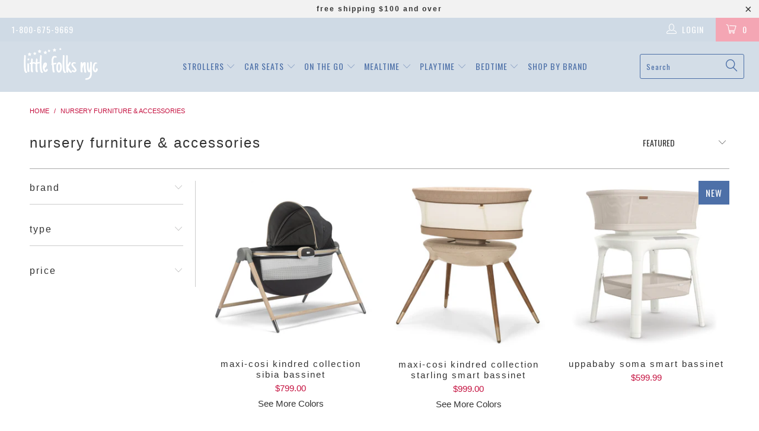

--- FILE ---
content_type: text/html; charset=utf-8
request_url: https://littlefolksnyc.com/collections/nursery-accessories
body_size: 64007
content:


 <!DOCTYPE html>
<!--[if lt IE 7 ]><html class="ie ie6" lang="en"> <![endif]-->
<!--[if IE 7 ]><html class="ie ie7" lang="en"> <![endif]-->
<!--[if IE 8 ]><html class="ie ie8" lang="en"> <![endif]-->
<!--[if IE 9 ]><html class="ie ie9" lang="en"> <![endif]-->
<!--[if (gte IE 10)|!(IE)]><!--><html lang="en"> <!--<![endif]--> <head> <meta charset="utf-8"> <meta http-equiv="cleartype" content="on"> <meta name="robots" content="index,follow"> <meta name="keywords" content="infant strollers nyc, infant car seats, car seat accessories, baby strollers, baby car seats, strollers in new york city"> <!-- Custom Fonts --> <link href="//fonts.googleapis.com/css?family=.|Just+Another+Hand:light,normal,bold|Oswald:light,normal,bold|Roboto:light,normal,bold|" rel="stylesheet" type="text/css" /> <!-- Stylesheets for Turbo 2.1.4 --> <link href="//littlefolksnyc.com/cdn/shop/t/55/assets/styles.scss.css?v=150935997098108319691697821762" rel="stylesheet" type="text/css" media="all" /> <script>
      /*! lazysizes - v3.0.0 */
      !function(a,b){var c=b(a,a.document);a.lazySizes=c,"object"==typeof module&&module.exports&&(module.exports=c)}(window,function(a,b){"use strict";if(b.getElementsByClassName){var c,d=b.documentElement,e=a.Date,f=a.HTMLPictureElement,g="addEventListener",h="getAttribute",i=a[g],j=a.setTimeout,k=a.requestAnimationFrame||j,l=a.requestIdleCallback,m=/^picture$/i,n=["load","error","lazyincluded","_lazyloaded"],o={},p=Array.prototype.forEach,q=function(a,b){return o[b]||(o[b]=new RegExp("(\\s|^)"+b+"(\\s|$)")),o[b].test(a[h]("class")||"")&&o[b]},r=function(a,b){q(a,b)||a.setAttribute("class",(a[h]("class")||"").trim()+" "+b)},s=function(a,b){var c;(c=q(a,b))&&a.setAttribute("class",(a[h]("class")||"").replace(c," "))},t=function(a,b,c){var d=c?g:"removeEventListener";c&&t(a,b),n.forEach(function(c){a[d](c,b)})},u=function(a,c,d,e,f){var g=b.createEvent("CustomEvent");return g.initCustomEvent(c,!e,!f,d||{}),a.dispatchEvent(g),g},v=function(b,d){var e;!f&&(e=a.picturefill||c.pf)?e({reevaluate:!0,elements:[b]}):d&&d.src&&(b.src=d.src)},w=function(a,b){return(getComputedStyle(a,null)||{})[b]},x=function(a,b,d){for(d=d||a.offsetWidth;d<c.minSize&&b&&!a._lazysizesWidth;)d=b.offsetWidth,b=b.parentNode;return d},y=function(){var a,c,d=[],e=[],f=d,g=function(){var b=f;for(f=d.length?e:d,a=!0,c=!1;b.length;)b.shift()();a=!1},h=function(d,e){a&&!e?d.apply(this,arguments):(f.push(d),c||(c=!0,(b.hidden?j:k)(g)))};return h._lsFlush=g,h}(),z=function(a,b){return b?function(){y(a)}:function(){var b=this,c=arguments;y(function(){a.apply(b,c)})}},A=function(a){var b,c=0,d=125,f=666,g=f,h=function(){b=!1,c=e.now(),a()},i=l?function(){l(h,{timeout:g}),g!==f&&(g=f)}:z(function(){j(h)},!0);return function(a){var f;(a=a===!0)&&(g=44),b||(b=!0,f=d-(e.now()-c),0>f&&(f=0),a||9>f&&l?i():j(i,f))}},B=function(a){var b,c,d=99,f=function(){b=null,a()},g=function(){var a=e.now()-c;d>a?j(g,d-a):(l||f)(f)};return function(){c=e.now(),b||(b=j(g,d))}},C=function(){var f,k,l,n,o,x,C,E,F,G,H,I,J,K,L,M=/^img$/i,N=/^iframe$/i,O="onscroll"in a&&!/glebot/.test(navigator.userAgent),P=0,Q=0,R=0,S=-1,T=function(a){R--,a&&a.target&&t(a.target,T),(!a||0>R||!a.target)&&(R=0)},U=function(a,c){var e,f=a,g="hidden"==w(b.body,"visibility")||"hidden"!=w(a,"visibility");for(F-=c,I+=c,G-=c,H+=c;g&&(f=f.offsetParent)&&f!=b.body&&f!=d;)g=(w(f,"opacity")||1)>0,g&&"visible"!=w(f,"overflow")&&(e=f.getBoundingClientRect(),g=H>e.left&&G<e.right&&I>e.top-1&&F<e.bottom+1);return g},V=function(){var a,e,g,i,j,m,n,p,q;if((o=c.loadMode)&&8>R&&(a=f.length)){e=0,S++,null==K&&("expand"in c||(c.expand=d.clientHeight>500&&d.clientWidth>500?500:370),J=c.expand,K=J*c.expFactor),K>Q&&1>R&&S>2&&o>2&&!b.hidden?(Q=K,S=0):Q=o>1&&S>1&&6>R?J:P;for(;a>e;e++)if(f[e]&&!f[e]._lazyRace)if(O)if((p=f[e][h]("data-expand"))&&(m=1*p)||(m=Q),q!==m&&(C=innerWidth+m*L,E=innerHeight+m,n=-1*m,q=m),g=f[e].getBoundingClientRect(),(I=g.bottom)>=n&&(F=g.top)<=E&&(H=g.right)>=n*L&&(G=g.left)<=C&&(I||H||G||F)&&(l&&3>R&&!p&&(3>o||4>S)||U(f[e],m))){if(ba(f[e]),j=!0,R>9)break}else!j&&l&&!i&&4>R&&4>S&&o>2&&(k[0]||c.preloadAfterLoad)&&(k[0]||!p&&(I||H||G||F||"auto"!=f[e][h](c.sizesAttr)))&&(i=k[0]||f[e]);else ba(f[e]);i&&!j&&ba(i)}},W=A(V),X=function(a){r(a.target,c.loadedClass),s(a.target,c.loadingClass),t(a.target,Z)},Y=z(X),Z=function(a){Y({target:a.target})},$=function(a,b){try{a.contentWindow.location.replace(b)}catch(c){a.src=b}},_=function(a){var b,d,e=a[h](c.srcsetAttr);(b=c.customMedia[a[h]("data-media")||a[h]("media")])&&a.setAttribute("media",b),e&&a.setAttribute("srcset",e),b&&(d=a.parentNode,d.insertBefore(a.cloneNode(),a),d.removeChild(a))},aa=z(function(a,b,d,e,f){var g,i,k,l,o,q;(o=u(a,"lazybeforeunveil",b)).defaultPrevented||(e&&(d?r(a,c.autosizesClass):a.setAttribute("sizes",e)),i=a[h](c.srcsetAttr),g=a[h](c.srcAttr),f&&(k=a.parentNode,l=k&&m.test(k.nodeName||"")),q=b.firesLoad||"src"in a&&(i||g||l),o={target:a},q&&(t(a,T,!0),clearTimeout(n),n=j(T,2500),r(a,c.loadingClass),t(a,Z,!0)),l&&p.call(k.getElementsByTagName("source"),_),i?a.setAttribute("srcset",i):g&&!l&&(N.test(a.nodeName)?$(a,g):a.src=g),(i||l)&&v(a,{src:g})),a._lazyRace&&delete a._lazyRace,s(a,c.lazyClass),y(function(){(!q||a.complete&&a.naturalWidth>1)&&(q?T(o):R--,X(o))},!0)}),ba=function(a){var b,d=M.test(a.nodeName),e=d&&(a[h](c.sizesAttr)||a[h]("sizes")),f="auto"==e;(!f&&l||!d||!a.src&&!a.srcset||a.complete||q(a,c.errorClass))&&(b=u(a,"lazyunveilread").detail,f&&D.updateElem(a,!0,a.offsetWidth),a._lazyRace=!0,R++,aa(a,b,f,e,d))},ca=function(){if(!l){if(e.now()-x<999)return void j(ca,999);var a=B(function(){c.loadMode=3,W()});l=!0,c.loadMode=3,W(),i("scroll",function(){3==c.loadMode&&(c.loadMode=2),a()},!0)}};return{_:function(){x=e.now(),f=b.getElementsByClassName(c.lazyClass),k=b.getElementsByClassName(c.lazyClass+" "+c.preloadClass),L=c.hFac,i("scroll",W,!0),i("resize",W,!0),a.MutationObserver?new MutationObserver(W).observe(d,{childList:!0,subtree:!0,attributes:!0}):(d[g]("DOMNodeInserted",W,!0),d[g]("DOMAttrModified",W,!0),setInterval(W,999)),i("hashchange",W,!0),["focus","mouseover","click","load","transitionend","animationend","webkitAnimationEnd"].forEach(function(a){b[g](a,W,!0)}),/d$|^c/.test(b.readyState)?ca():(i("load",ca),b[g]("DOMContentLoaded",W),j(ca,2e4)),f.length?(V(),y._lsFlush()):W()},checkElems:W,unveil:ba}}(),D=function(){var a,d=z(function(a,b,c,d){var e,f,g;if(a._lazysizesWidth=d,d+="px",a.setAttribute("sizes",d),m.test(b.nodeName||""))for(e=b.getElementsByTagName("source"),f=0,g=e.length;g>f;f++)e[f].setAttribute("sizes",d);c.detail.dataAttr||v(a,c.detail)}),e=function(a,b,c){var e,f=a.parentNode;f&&(c=x(a,f,c),e=u(a,"lazybeforesizes",{width:c,dataAttr:!!b}),e.defaultPrevented||(c=e.detail.width,c&&c!==a._lazysizesWidth&&d(a,f,e,c)))},f=function(){var b,c=a.length;if(c)for(b=0;c>b;b++)e(a[b])},g=B(f);return{_:function(){a=b.getElementsByClassName(c.autosizesClass),i("resize",g)},checkElems:g,updateElem:e}}(),E=function(){E.i||(E.i=!0,D._(),C._())};return function(){var b,d={lazyClass:"lazyload",loadedClass:"lazyloaded",loadingClass:"lazyloading",preloadClass:"lazypreload",errorClass:"lazyerror",autosizesClass:"lazyautosizes",srcAttr:"data-src",srcsetAttr:"data-srcset",sizesAttr:"data-sizes",minSize:40,customMedia:{},init:!0,expFactor:1.5,hFac:.8,loadMode:2};c=a.lazySizesConfig||a.lazysizesConfig||{};for(b in d)b in c||(c[b]=d[b]);a.lazySizesConfig=c,j(function(){c.init&&E()})}(),{cfg:c,autoSizer:D,loader:C,init:E,uP:v,aC:r,rC:s,hC:q,fire:u,gW:x,rAF:y}}});</script> <title>Nursery Furniture &amp; Accessories - Little Folks NYC</title>

    

    

<meta name="author" content="Little Folks NYC">
<meta property="og:url" content="https://littlefolksnyc.com/collections/nursery-accessories">
<meta property="og:site_name" content="Little Folks NYC"> <meta property="og:type" content="product.group"> <meta property="og:title" content="Nursery Furniture &amp; Accessories"> <meta property="og:image" content="http://littlefolksnyc.com/cdn/shop/files/sibiabassinetonyx_600x.jpg?v=1727720286"> <meta property="og:image:secure_url" content="https://littlefolksnyc.com/cdn/shop/files/sibiabassinetonyx_600x.jpg?v=1727720286">
  





<meta name="twitter:card" content="summary"> <!-- Mobile Specific Metas --> <meta name="HandheldFriendly" content="True"> <meta name="MobileOptimized" content="320"> <meta name="viewport" content="width=device-width,initial-scale=1"> <meta name="theme-color" content="#ffffff"> <link rel="shortcut icon" type="image/x-icon" href="//littlefolksnyc.com/cdn/shop/files/favicon_letter_b63a48ba-16b1-48b9-9f73-7d9e45adc6b7_32x32.png?v=1613661362"> <link rel="canonical" href="https://littlefolksnyc.com/collections/nursery-accessories" /> <script>window.performance && window.performance.mark && window.performance.mark('shopify.content_for_header.start');</script><meta id="shopify-digital-wallet" name="shopify-digital-wallet" content="/12670473/digital_wallets/dialog">
<meta name="shopify-checkout-api-token" content="8244645e4342217b22df929cbc5e5814">
<meta id="in-context-paypal-metadata" data-shop-id="12670473" data-venmo-supported="false" data-environment="production" data-locale="en_US" data-paypal-v4="true" data-currency="USD">
<link rel="alternate" type="application/atom+xml" title="Feed" href="/collections/nursery-accessories.atom" />
<link rel="alternate" type="application/json+oembed" href="https://littlefolksnyc.com/collections/nursery-accessories.oembed">
<script async="async" src="/checkouts/internal/preloads.js?locale=en-US"></script>
<link rel="preconnect" href="https://shop.app" crossorigin="anonymous">
<script async="async" src="https://shop.app/checkouts/internal/preloads.js?locale=en-US&shop_id=12670473" crossorigin="anonymous"></script>
<script id="shopify-features" type="application/json">{"accessToken":"8244645e4342217b22df929cbc5e5814","betas":["rich-media-storefront-analytics"],"domain":"littlefolksnyc.com","predictiveSearch":true,"shopId":12670473,"locale":"en"}</script>
<script>var Shopify = Shopify || {};
Shopify.shop = "little-folks-nyc.myshopify.com";
Shopify.locale = "en";
Shopify.currency = {"active":"USD","rate":"1.0"};
Shopify.country = "US";
Shopify.theme = {"name":"Little Folks NYC","id":182309514,"schema_name":"Turbo","schema_version":"2.1.4","theme_store_id":null,"role":"main"};
Shopify.theme.handle = "null";
Shopify.theme.style = {"id":null,"handle":null};
Shopify.cdnHost = "littlefolksnyc.com/cdn";
Shopify.routes = Shopify.routes || {};
Shopify.routes.root = "/";</script>
<script type="module">!function(o){(o.Shopify=o.Shopify||{}).modules=!0}(window);</script>
<script>!function(o){function n(){var o=[];function n(){o.push(Array.prototype.slice.apply(arguments))}return n.q=o,n}var t=o.Shopify=o.Shopify||{};t.loadFeatures=n(),t.autoloadFeatures=n()}(window);</script>
<script>
  window.ShopifyPay = window.ShopifyPay || {};
  window.ShopifyPay.apiHost = "shop.app\/pay";
  window.ShopifyPay.redirectState = null;
</script>
<script id="shop-js-analytics" type="application/json">{"pageType":"collection"}</script>
<script defer="defer" async type="module" src="//littlefolksnyc.com/cdn/shopifycloud/shop-js/modules/v2/client.init-shop-cart-sync_BT-GjEfc.en.esm.js"></script>
<script defer="defer" async type="module" src="//littlefolksnyc.com/cdn/shopifycloud/shop-js/modules/v2/chunk.common_D58fp_Oc.esm.js"></script>
<script defer="defer" async type="module" src="//littlefolksnyc.com/cdn/shopifycloud/shop-js/modules/v2/chunk.modal_xMitdFEc.esm.js"></script>
<script type="module">
  await import("//littlefolksnyc.com/cdn/shopifycloud/shop-js/modules/v2/client.init-shop-cart-sync_BT-GjEfc.en.esm.js");
await import("//littlefolksnyc.com/cdn/shopifycloud/shop-js/modules/v2/chunk.common_D58fp_Oc.esm.js");
await import("//littlefolksnyc.com/cdn/shopifycloud/shop-js/modules/v2/chunk.modal_xMitdFEc.esm.js");

  window.Shopify.SignInWithShop?.initShopCartSync?.({"fedCMEnabled":true,"windoidEnabled":true});

</script>
<script>
  window.Shopify = window.Shopify || {};
  if (!window.Shopify.featureAssets) window.Shopify.featureAssets = {};
  window.Shopify.featureAssets['shop-js'] = {"shop-cart-sync":["modules/v2/client.shop-cart-sync_DZOKe7Ll.en.esm.js","modules/v2/chunk.common_D58fp_Oc.esm.js","modules/v2/chunk.modal_xMitdFEc.esm.js"],"init-fed-cm":["modules/v2/client.init-fed-cm_B6oLuCjv.en.esm.js","modules/v2/chunk.common_D58fp_Oc.esm.js","modules/v2/chunk.modal_xMitdFEc.esm.js"],"shop-cash-offers":["modules/v2/client.shop-cash-offers_D2sdYoxE.en.esm.js","modules/v2/chunk.common_D58fp_Oc.esm.js","modules/v2/chunk.modal_xMitdFEc.esm.js"],"shop-login-button":["modules/v2/client.shop-login-button_QeVjl5Y3.en.esm.js","modules/v2/chunk.common_D58fp_Oc.esm.js","modules/v2/chunk.modal_xMitdFEc.esm.js"],"pay-button":["modules/v2/client.pay-button_DXTOsIq6.en.esm.js","modules/v2/chunk.common_D58fp_Oc.esm.js","modules/v2/chunk.modal_xMitdFEc.esm.js"],"shop-button":["modules/v2/client.shop-button_DQZHx9pm.en.esm.js","modules/v2/chunk.common_D58fp_Oc.esm.js","modules/v2/chunk.modal_xMitdFEc.esm.js"],"avatar":["modules/v2/client.avatar_BTnouDA3.en.esm.js"],"init-windoid":["modules/v2/client.init-windoid_CR1B-cfM.en.esm.js","modules/v2/chunk.common_D58fp_Oc.esm.js","modules/v2/chunk.modal_xMitdFEc.esm.js"],"init-shop-for-new-customer-accounts":["modules/v2/client.init-shop-for-new-customer-accounts_C_vY_xzh.en.esm.js","modules/v2/client.shop-login-button_QeVjl5Y3.en.esm.js","modules/v2/chunk.common_D58fp_Oc.esm.js","modules/v2/chunk.modal_xMitdFEc.esm.js"],"init-shop-email-lookup-coordinator":["modules/v2/client.init-shop-email-lookup-coordinator_BI7n9ZSv.en.esm.js","modules/v2/chunk.common_D58fp_Oc.esm.js","modules/v2/chunk.modal_xMitdFEc.esm.js"],"init-shop-cart-sync":["modules/v2/client.init-shop-cart-sync_BT-GjEfc.en.esm.js","modules/v2/chunk.common_D58fp_Oc.esm.js","modules/v2/chunk.modal_xMitdFEc.esm.js"],"shop-toast-manager":["modules/v2/client.shop-toast-manager_DiYdP3xc.en.esm.js","modules/v2/chunk.common_D58fp_Oc.esm.js","modules/v2/chunk.modal_xMitdFEc.esm.js"],"init-customer-accounts":["modules/v2/client.init-customer-accounts_D9ZNqS-Q.en.esm.js","modules/v2/client.shop-login-button_QeVjl5Y3.en.esm.js","modules/v2/chunk.common_D58fp_Oc.esm.js","modules/v2/chunk.modal_xMitdFEc.esm.js"],"init-customer-accounts-sign-up":["modules/v2/client.init-customer-accounts-sign-up_iGw4briv.en.esm.js","modules/v2/client.shop-login-button_QeVjl5Y3.en.esm.js","modules/v2/chunk.common_D58fp_Oc.esm.js","modules/v2/chunk.modal_xMitdFEc.esm.js"],"shop-follow-button":["modules/v2/client.shop-follow-button_CqMgW2wH.en.esm.js","modules/v2/chunk.common_D58fp_Oc.esm.js","modules/v2/chunk.modal_xMitdFEc.esm.js"],"checkout-modal":["modules/v2/client.checkout-modal_xHeaAweL.en.esm.js","modules/v2/chunk.common_D58fp_Oc.esm.js","modules/v2/chunk.modal_xMitdFEc.esm.js"],"shop-login":["modules/v2/client.shop-login_D91U-Q7h.en.esm.js","modules/v2/chunk.common_D58fp_Oc.esm.js","modules/v2/chunk.modal_xMitdFEc.esm.js"],"lead-capture":["modules/v2/client.lead-capture_BJmE1dJe.en.esm.js","modules/v2/chunk.common_D58fp_Oc.esm.js","modules/v2/chunk.modal_xMitdFEc.esm.js"],"payment-terms":["modules/v2/client.payment-terms_Ci9AEqFq.en.esm.js","modules/v2/chunk.common_D58fp_Oc.esm.js","modules/v2/chunk.modal_xMitdFEc.esm.js"]};
</script>
<script id="__st">var __st={"a":12670473,"offset":-18000,"reqid":"fde0d74a-5205-47cc-8d9a-f0f1512f8d8e-1769039252","pageurl":"littlefolksnyc.com\/collections\/nursery-accessories","u":"6a87ebeb8787","p":"collection","rtyp":"collection","rid":427611594};</script>
<script>window.ShopifyPaypalV4VisibilityTracking = true;</script>
<script id="captcha-bootstrap">!function(){'use strict';const t='contact',e='account',n='new_comment',o=[[t,t],['blogs',n],['comments',n],[t,'customer']],c=[[e,'customer_login'],[e,'guest_login'],[e,'recover_customer_password'],[e,'create_customer']],r=t=>t.map((([t,e])=>`form[action*='/${t}']:not([data-nocaptcha='true']) input[name='form_type'][value='${e}']`)).join(','),a=t=>()=>t?[...document.querySelectorAll(t)].map((t=>t.form)):[];function s(){const t=[...o],e=r(t);return a(e)}const i='password',u='form_key',d=['recaptcha-v3-token','g-recaptcha-response','h-captcha-response',i],f=()=>{try{return window.sessionStorage}catch{return}},m='__shopify_v',_=t=>t.elements[u];function p(t,e,n=!1){try{const o=window.sessionStorage,c=JSON.parse(o.getItem(e)),{data:r}=function(t){const{data:e,action:n}=t;return t[m]||n?{data:e,action:n}:{data:t,action:n}}(c);for(const[e,n]of Object.entries(r))t.elements[e]&&(t.elements[e].value=n);n&&o.removeItem(e)}catch(o){console.error('form repopulation failed',{error:o})}}const l='form_type',E='cptcha';function T(t){t.dataset[E]=!0}const w=window,h=w.document,L='Shopify',v='ce_forms',y='captcha';let A=!1;((t,e)=>{const n=(g='f06e6c50-85a8-45c8-87d0-21a2b65856fe',I='https://cdn.shopify.com/shopifycloud/storefront-forms-hcaptcha/ce_storefront_forms_captcha_hcaptcha.v1.5.2.iife.js',D={infoText:'Protected by hCaptcha',privacyText:'Privacy',termsText:'Terms'},(t,e,n)=>{const o=w[L][v],c=o.bindForm;if(c)return c(t,g,e,D).then(n);var r;o.q.push([[t,g,e,D],n]),r=I,A||(h.body.append(Object.assign(h.createElement('script'),{id:'captcha-provider',async:!0,src:r})),A=!0)});var g,I,D;w[L]=w[L]||{},w[L][v]=w[L][v]||{},w[L][v].q=[],w[L][y]=w[L][y]||{},w[L][y].protect=function(t,e){n(t,void 0,e),T(t)},Object.freeze(w[L][y]),function(t,e,n,w,h,L){const[v,y,A,g]=function(t,e,n){const i=e?o:[],u=t?c:[],d=[...i,...u],f=r(d),m=r(i),_=r(d.filter((([t,e])=>n.includes(e))));return[a(f),a(m),a(_),s()]}(w,h,L),I=t=>{const e=t.target;return e instanceof HTMLFormElement?e:e&&e.form},D=t=>v().includes(t);t.addEventListener('submit',(t=>{const e=I(t);if(!e)return;const n=D(e)&&!e.dataset.hcaptchaBound&&!e.dataset.recaptchaBound,o=_(e),c=g().includes(e)&&(!o||!o.value);(n||c)&&t.preventDefault(),c&&!n&&(function(t){try{if(!f())return;!function(t){const e=f();if(!e)return;const n=_(t);if(!n)return;const o=n.value;o&&e.removeItem(o)}(t);const e=Array.from(Array(32),(()=>Math.random().toString(36)[2])).join('');!function(t,e){_(t)||t.append(Object.assign(document.createElement('input'),{type:'hidden',name:u})),t.elements[u].value=e}(t,e),function(t,e){const n=f();if(!n)return;const o=[...t.querySelectorAll(`input[type='${i}']`)].map((({name:t})=>t)),c=[...d,...o],r={};for(const[a,s]of new FormData(t).entries())c.includes(a)||(r[a]=s);n.setItem(e,JSON.stringify({[m]:1,action:t.action,data:r}))}(t,e)}catch(e){console.error('failed to persist form',e)}}(e),e.submit())}));const S=(t,e)=>{t&&!t.dataset[E]&&(n(t,e.some((e=>e===t))),T(t))};for(const o of['focusin','change'])t.addEventListener(o,(t=>{const e=I(t);D(e)&&S(e,y())}));const B=e.get('form_key'),M=e.get(l),P=B&&M;t.addEventListener('DOMContentLoaded',(()=>{const t=y();if(P)for(const e of t)e.elements[l].value===M&&p(e,B);[...new Set([...A(),...v().filter((t=>'true'===t.dataset.shopifyCaptcha))])].forEach((e=>S(e,t)))}))}(h,new URLSearchParams(w.location.search),n,t,e,['guest_login'])})(!0,!0)}();</script>
<script integrity="sha256-4kQ18oKyAcykRKYeNunJcIwy7WH5gtpwJnB7kiuLZ1E=" data-source-attribution="shopify.loadfeatures" defer="defer" src="//littlefolksnyc.com/cdn/shopifycloud/storefront/assets/storefront/load_feature-a0a9edcb.js" crossorigin="anonymous"></script>
<script crossorigin="anonymous" defer="defer" src="//littlefolksnyc.com/cdn/shopifycloud/storefront/assets/shopify_pay/storefront-65b4c6d7.js?v=20250812"></script>
<script data-source-attribution="shopify.dynamic_checkout.dynamic.init">var Shopify=Shopify||{};Shopify.PaymentButton=Shopify.PaymentButton||{isStorefrontPortableWallets:!0,init:function(){window.Shopify.PaymentButton.init=function(){};var t=document.createElement("script");t.src="https://littlefolksnyc.com/cdn/shopifycloud/portable-wallets/latest/portable-wallets.en.js",t.type="module",document.head.appendChild(t)}};
</script>
<script data-source-attribution="shopify.dynamic_checkout.buyer_consent">
  function portableWalletsHideBuyerConsent(e){var t=document.getElementById("shopify-buyer-consent"),n=document.getElementById("shopify-subscription-policy-button");t&&n&&(t.classList.add("hidden"),t.setAttribute("aria-hidden","true"),n.removeEventListener("click",e))}function portableWalletsShowBuyerConsent(e){var t=document.getElementById("shopify-buyer-consent"),n=document.getElementById("shopify-subscription-policy-button");t&&n&&(t.classList.remove("hidden"),t.removeAttribute("aria-hidden"),n.addEventListener("click",e))}window.Shopify?.PaymentButton&&(window.Shopify.PaymentButton.hideBuyerConsent=portableWalletsHideBuyerConsent,window.Shopify.PaymentButton.showBuyerConsent=portableWalletsShowBuyerConsent);
</script>
<script data-source-attribution="shopify.dynamic_checkout.cart.bootstrap">document.addEventListener("DOMContentLoaded",(function(){function t(){return document.querySelector("shopify-accelerated-checkout-cart, shopify-accelerated-checkout")}if(t())Shopify.PaymentButton.init();else{new MutationObserver((function(e,n){t()&&(Shopify.PaymentButton.init(),n.disconnect())})).observe(document.body,{childList:!0,subtree:!0})}}));
</script>
<link id="shopify-accelerated-checkout-styles" rel="stylesheet" media="screen" href="https://littlefolksnyc.com/cdn/shopifycloud/portable-wallets/latest/accelerated-checkout-backwards-compat.css" crossorigin="anonymous">
<style id="shopify-accelerated-checkout-cart">
        #shopify-buyer-consent {
  margin-top: 1em;
  display: inline-block;
  width: 100%;
}

#shopify-buyer-consent.hidden {
  display: none;
}

#shopify-subscription-policy-button {
  background: none;
  border: none;
  padding: 0;
  text-decoration: underline;
  font-size: inherit;
  cursor: pointer;
}

#shopify-subscription-policy-button::before {
  box-shadow: none;
}

      </style>

<script>window.performance && window.performance.mark && window.performance.mark('shopify.content_for_header.end');</script>

<script>window.BOLD = window.BOLD || {};
    window.BOLD.common = window.BOLD.common || {};
    window.BOLD.common.Shopify = window.BOLD.common.Shopify || {};
    window.BOLD.common.Shopify.shop = {
      domain: 'littlefolksnyc.com',
      permanent_domain: 'little-folks-nyc.myshopify.com',
      url: 'https://littlefolksnyc.com',
      secure_url: 'https://littlefolksnyc.com',
      money_format: "${{amount}}",
      currency: "USD"
    };
    window.BOLD.common.Shopify.customer = {
      id: null,
      tags: null,
    };
    window.BOLD.common.Shopify.cart = {"note":null,"attributes":{},"original_total_price":0,"total_price":0,"total_discount":0,"total_weight":0.0,"item_count":0,"items":[],"requires_shipping":false,"currency":"USD","items_subtotal_price":0,"cart_level_discount_applications":[],"checkout_charge_amount":0};
    window.BOLD.common.template = 'collection';window.BOLD.common.Shopify.formatMoney = function(money, format) {
        function n(t, e) {
            return "undefined" == typeof t ? e : t
        }
        function r(t, e, r, i) {
            if (e = n(e, 2),
                r = n(r, ","),
                i = n(i, "."),
            isNaN(t) || null == t)
                return 0;
            t = (t / 100).toFixed(e);
            var o = t.split(".")
                , a = o[0].replace(/(\d)(?=(\d\d\d)+(?!\d))/g, "$1" + r)
                , s = o[1] ? i + o[1] : "";
            return a + s
        }
        "string" == typeof money && (money = money.replace(".", ""));
        var i = ""
            , o = /\{\{\s*(\w+)\s*\}\}/
            , a = format || window.BOLD.common.Shopify.shop.money_format || window.Shopify.money_format || "$ {{ amount }}";
        switch (a.match(o)[1]) {
            case "amount":
                i = r(money, 2, ",", ".");
                break;
            case "amount_no_decimals":
                i = r(money, 0, ",", ".");
                break;
            case "amount_with_comma_separator":
                i = r(money, 2, ".", ",");
                break;
            case "amount_no_decimals_with_comma_separator":
                i = r(money, 0, ".", ",");
                break;
            case "amount_with_space_separator":
                i = r(money, 2, " ", ",");
                break;
            case "amount_no_decimals_with_space_separator":
                i = r(money, 0, " ", ",");
                break;
            case "amount_with_apostrophe_separator":
                i = r(money, 2, "'", ".");
                break;
        }
        return a.replace(o, i);
    };
    window.BOLD.common.Shopify.saveProduct = function (handle, product) {
      if (typeof handle === 'string' && typeof window.BOLD.common.Shopify.products[handle] === 'undefined') {
        if (typeof product === 'number') {
          window.BOLD.common.Shopify.handles[product] = handle;
          product = { id: product };
        }
        window.BOLD.common.Shopify.products[handle] = product;
      }
    };
    window.BOLD.common.Shopify.saveVariant = function (variant_id, variant) {
      if (typeof variant_id === 'number' && typeof window.BOLD.common.Shopify.variants[variant_id] === 'undefined') {
        window.BOLD.common.Shopify.variants[variant_id] = variant;
      }
    };window.BOLD.common.Shopify.products = window.BOLD.common.Shopify.products || {};
    window.BOLD.common.Shopify.variants = window.BOLD.common.Shopify.variants || {};
    window.BOLD.common.Shopify.handles = window.BOLD.common.Shopify.handles || {};window.BOLD.common.Shopify.saveProduct(null, null);window.BOLD.apps_installed = {} || {};window.BOLD.common.Shopify.saveProduct("maxi-cosi-kindred-collection-maxi-cosi-sibia-bassinet", 9529036767479);window.BOLD.common.Shopify.saveVariant(49113792872695, { product_id: 9529036767479, product_handle: "maxi-cosi-kindred-collection-maxi-cosi-sibia-bassinet", price: 79900, group_id: '', csp_metafield: {}});window.BOLD.common.Shopify.saveVariant(49113792839927, { product_id: 9529036767479, product_handle: "maxi-cosi-kindred-collection-maxi-cosi-sibia-bassinet", price: 79900, group_id: '', csp_metafield: {}});window.BOLD.common.Shopify.saveProduct("maxi-cosi-kindred-collection-starling-smart-bassinet", 9529034244343);window.BOLD.common.Shopify.saveVariant(49113791398135, { product_id: 9529034244343, product_handle: "maxi-cosi-kindred-collection-starling-smart-bassinet", price: 99900, group_id: '', csp_metafield: {}});window.BOLD.common.Shopify.saveVariant(49113791430903, { product_id: 9529034244343, product_handle: "maxi-cosi-kindred-collection-starling-smart-bassinet", price: 99900, group_id: '', csp_metafield: {}});window.BOLD.common.Shopify.saveProduct("uppababy-soma-smart-bassinet", 9787529363703);window.BOLD.common.Shopify.saveVariant(50086907085047, { product_id: 9787529363703, product_handle: "uppababy-soma-smart-bassinet", price: 59999, group_id: '', csp_metafield: {}});window.BOLD.common.Shopify.saveProduct("4moms-mamaroo-sleep-bassinet", 9568517292279);window.BOLD.common.Shopify.saveVariant(49273787515127, { product_id: 9568517292279, product_handle: "4moms-mamaroo-sleep-bassinet", price: 49999, group_id: '', csp_metafield: {}});window.BOLD.common.Shopify.saveProduct("4moms-mamaroo-sleep-bassinet-storage-basket", 9568529219831);window.BOLD.common.Shopify.saveVariant(49273833750775, { product_id: 9568529219831, product_handle: "4moms-mamaroo-sleep-bassinet-storage-basket", price: 3999, group_id: '', csp_metafield: {}});window.BOLD.common.Shopify.saveProduct("babybjorn-baby-cradle", 6721369571501);window.BOLD.common.Shopify.saveVariant(39951723298989, { product_id: 6721369571501, product_handle: "babybjorn-baby-cradle", price: 34999, group_id: '', csp_metafield: {}});window.BOLD.common.Shopify.saveProduct("babybjorn-canopy-for-cradle", 6726939115693);window.BOLD.common.Shopify.saveVariant(39970690433197, { product_id: 6726939115693, product_handle: "babybjorn-canopy-for-cradle", price: 7499, group_id: '', csp_metafield: {}});window.BOLD.common.Shopify.saveProduct("maxi-cosi-iora-bedside-bassinet", 8151215046903);window.BOLD.common.Shopify.saveVariant(44554418520311, { product_id: 8151215046903, product_handle: "maxi-cosi-iora-bedside-bassinet", price: 29999, group_id: '', csp_metafield: {}});window.BOLD.common.Shopify.saveVariant(44554418487543, { product_id: 8151215046903, product_handle: "maxi-cosi-iora-bedside-bassinet", price: 29999, group_id: '', csp_metafield: {}});window.BOLD.common.Shopify.saveVariant(44554418454775, { product_id: 8151215046903, product_handle: "maxi-cosi-iora-bedside-bassinet", price: 29999, group_id: '', csp_metafield: {}});window.BOLD.common.Shopify.saveVariant(44554418422007, { product_id: 8151215046903, product_handle: "maxi-cosi-iora-bedside-bassinet", price: 26999, group_id: '', csp_metafield: {}});window.BOLD.common.Shopify.saveProduct("venice-child-california-dreaming-bedside-bassinet", 8112403480823);window.BOLD.common.Shopify.saveVariant(44425430073591, { product_id: 8112403480823, product_handle: "venice-child-california-dreaming-bedside-bassinet", price: 26999, group_id: '', csp_metafield: {}});window.BOLD.common.Shopify.saveVariant(44425439183095, { product_id: 8112403480823, product_handle: "venice-child-california-dreaming-bedside-bassinet", price: 26999, group_id: '', csp_metafield: {}});window.BOLD.common.Shopify.saveVariant(44425439215863, { product_id: 8112403480823, product_handle: "venice-child-california-dreaming-bedside-bassinet", price: 26999, group_id: '', csp_metafield: {}});window.BOLD.common.Shopify.saveVariant(44425439248631, { product_id: 8112403480823, product_handle: "venice-child-california-dreaming-bedside-bassinet", price: 26999, group_id: '', csp_metafield: {}});window.BOLD.common.Shopify.saveProduct("venice-child-sunset-dreaming-bedside-bassinet", 8112401514743);window.BOLD.common.Shopify.saveVariant(44425413361911, { product_id: 8112401514743, product_handle: "venice-child-sunset-dreaming-bedside-bassinet", price: 19999, group_id: '', csp_metafield: {}});window.BOLD.common.Shopify.saveVariant(44425422373111, { product_id: 8112401514743, product_handle: "venice-child-sunset-dreaming-bedside-bassinet", price: 19999, group_id: '', csp_metafield: {}});window.BOLD.common.Shopify.saveProduct("venice-child-malibu-dreams-bassinet", 8112389292279);window.BOLD.common.Shopify.saveVariant(44425346187511, { product_id: 8112389292279, product_handle: "venice-child-malibu-dreams-bassinet", price: 13999, group_id: '', csp_metafield: {}});window.BOLD.common.Shopify.saveProduct("uppababy-new-bassinet-stand", 9507220259063);window.BOLD.common.Shopify.saveVariant(49037409026295, { product_id: 9507220259063, product_handle: "uppababy-new-bassinet-stand", price: 19999, group_id: '', csp_metafield: {}});window.BOLD.common.Shopify.saveVariant(49037386154231, { product_id: 9507220259063, product_handle: "uppababy-new-bassinet-stand", price: 19999, group_id: '', csp_metafield: {}});window.BOLD.common.Shopify.saveVariant(49037386186999, { product_id: 9507220259063, product_handle: "uppababy-new-bassinet-stand", price: 19999, group_id: '', csp_metafield: {}});window.BOLD.common.Shopify.saveProduct("uppababy-bassinet-stand", 8572293063);window.BOLD.common.Shopify.saveVariant(27822057031, { product_id: 8572293063, product_handle: "uppababy-bassinet-stand", price: 19999, group_id: '', csp_metafield: {}});window.BOLD.common.Shopify.saveVariant(27822056967, { product_id: 8572293063, product_handle: "uppababy-bassinet-stand", price: 19999, group_id: '', csp_metafield: {}});window.BOLD.common.Shopify.saveProduct("uppababy-bassinet-hamper-insert", 7267556231);window.BOLD.common.Shopify.saveVariant(23202460679, { product_id: 7267556231, product_handle: "uppababy-bassinet-hamper-insert", price: 4999, group_id: '', csp_metafield: {}});window.BOLD.common.Shopify.saveProduct("nuna-mixx-series-bassinet-stand", 8087346020599);window.BOLD.common.Shopify.saveVariant(44343552770295, { product_id: 8087346020599, product_handle: "nuna-mixx-series-bassinet-stand", price: 50000, group_id: '', csp_metafield: {}});window.BOLD.common.Shopify.saveProduct("nuna-lytl-bassinet-stand", 8087356145911);window.BOLD.common.Shopify.saveVariant(44343598842103, { product_id: 8087356145911, product_handle: "nuna-lytl-bassinet-stand", price: 50000, group_id: '', csp_metafield: {}});window.BOLD.common.Shopify.saveProduct("silver-cross-wave-bassinet-stand", 8072816263415);window.BOLD.common.Shopify.saveVariant(44285767516407, { product_id: 8072816263415, product_handle: "silver-cross-wave-bassinet-stand", price: 16999, group_id: '', csp_metafield: {}});window.BOLD.common.Shopify.saveProduct("silver-cross-dune-reef-bassinet-stand", 7689528869111);window.BOLD.common.Shopify.saveVariant(42960538730743, { product_id: 7689528869111, product_handle: "silver-cross-dune-reef-bassinet-stand", price: 16999, group_id: '', csp_metafield: {}});window.BOLD.common.Shopify.saveProduct("peg-perego-bassinet-home-stand", 8273068130551);window.BOLD.common.Shopify.saveVariant(44836116726007, { product_id: 8273068130551, product_handle: "peg-perego-bassinet-home-stand", price: 14999, group_id: '', csp_metafield: {}});window.BOLD.common.Shopify.saveProduct("peg-perego-stroller-bassinet-with-home-stand", 8273081532663);window.BOLD.common.Shopify.saveVariant(44836264444151, { product_id: 8273081532663, product_handle: "peg-perego-stroller-bassinet-with-home-stand", price: 34999, group_id: '', csp_metafield: {}});window.BOLD.common.Shopify.saveVariant(44836264476919, { product_id: 8273081532663, product_handle: "peg-perego-stroller-bassinet-with-home-stand", price: 34999, group_id: '', csp_metafield: {}});window.BOLD.common.Shopify.saveVariant(44836264509687, { product_id: 8273081532663, product_handle: "peg-perego-stroller-bassinet-with-home-stand", price: 34999, group_id: '', csp_metafield: {}});window.BOLD.common.Shopify.saveVariant(44836264542455, { product_id: 8273081532663, product_handle: "peg-perego-stroller-bassinet-with-home-stand", price: 34999, group_id: '', csp_metafield: {}});window.BOLD.common.Shopify.saveProduct("nuna-demi-next-bassinet-stand", 8397281689847);window.BOLD.common.Shopify.saveVariant(49836205244663, { product_id: 8397281689847, product_handle: "nuna-demi-next-bassinet-stand", price: 50000, group_id: '', csp_metafield: {}});window.BOLD.common.Shopify.saveVariant(45134437712119, { product_id: 8397281689847, product_handle: "nuna-demi-next-bassinet-stand", price: 50000, group_id: '', csp_metafield: {}});window.BOLD.common.Shopify.saveVariant(50193692492023, { product_id: 8397281689847, product_handle: "nuna-demi-next-bassinet-stand", price: 50000, group_id: '', csp_metafield: {}});window.BOLD.common.Shopify.saveVariant(45134437744887, { product_id: 8397281689847, product_handle: "nuna-demi-next-bassinet-stand", price: 50000, group_id: '', csp_metafield: {}});window.BOLD.common.Shopify.saveProduct("peg-perego-city-loop-pop-up-bassinet-with-stand", 9853443145975);window.BOLD.common.Shopify.saveVariant(50301082271991, { product_id: 9853443145975, product_handle: "peg-perego-city-loop-pop-up-bassinet-with-stand", price: 34999, group_id: '', csp_metafield: {}});window.BOLD.common.Shopify.saveVariant(50301082239223, { product_id: 9853443145975, product_handle: "peg-perego-city-loop-pop-up-bassinet-with-stand", price: 34999, group_id: '', csp_metafield: {}});window.BOLD.common.Shopify.saveVariant(50301082304759, { product_id: 9853443145975, product_handle: "peg-perego-city-loop-pop-up-bassinet-with-stand", price: 34999, group_id: '', csp_metafield: {}});window.BOLD.common.Shopify.saveProduct("peg-perego-ypsi-bassinet-with-stand-by-me-2025", 9861244944631);window.BOLD.common.Shopify.saveVariant(50337338949879, { product_id: 9861244944631, product_handle: "peg-perego-ypsi-bassinet-with-stand-by-me-2025", price: 39999, group_id: '', csp_metafield: {}});window.BOLD.common.Shopify.saveVariant(50337338982647, { product_id: 9861244944631, product_handle: "peg-perego-ypsi-bassinet-with-stand-by-me-2025", price: 39999, group_id: '', csp_metafield: {}});window.BOLD.common.Shopify.saveVariant(50337339015415, { product_id: 9861244944631, product_handle: "peg-perego-ypsi-bassinet-with-stand-by-me-2025", price: 39999, group_id: '', csp_metafield: {}});window.BOLD.common.Shopify.saveProduct("peg-perego-culla-flex-bassinet-with-stand-for-vivace-veloce", 9861900108023);window.BOLD.common.Shopify.saveVariant(50340089102583, { product_id: 9861900108023, product_handle: "peg-perego-culla-flex-bassinet-with-stand-for-vivace-veloce", price: 39999, group_id: '', csp_metafield: {}});window.BOLD.common.Shopify.saveVariant(50340090937591, { product_id: 9861900108023, product_handle: "peg-perego-culla-flex-bassinet-with-stand-for-vivace-veloce", price: 39999, group_id: '', csp_metafield: {}});window.BOLD.common.Shopify.metafields = window.BOLD.common.Shopify.metafields || {};window.BOLD.common.Shopify.metafields["bold_rp"] = {};window.BOLD.common.Shopify.metafields["bold_csp_defaults"] = {};window.BOLD.common.cacheParams = window.BOLD.common.cacheParams || {};
    window.BOLD.common.cacheParams.options = 1667946167;
</script>

<script>
    window.BOLD.common.cacheParams.options = 1769026628;
</script>
<link href="//littlefolksnyc.com/cdn/shop/t/55/assets/bold-options.css?v=135799567272849763541529599685" rel="stylesheet" type="text/css" media="all" />
<script defer src="https://options.shopapps.site/js/options.js"></script><script>var BOLD = BOLD || {};
    BOLD.products = BOLD.products || {};
    BOLD.variant_lookup = BOLD.variant_lookup || {};BOLD.products[null] ={"id":null,"title":null,"handle":null,"description":null,"published_at":"T","created_at":"T","vendor":null,"type":null,"tags":null,"price":"NaN","price_min":"NaN","price_max":"NaN","price_varies":false,"compare_at_price":"NaN","compare_at_price_min":"NaN","compare_at_price_max":"NaN","compare_at_price_varies":false,"all_variant_ids":[],"variants":[],"available":false,"images":null,"featured_image":null,"options":null,"url":null}</script><link href="//littlefolksnyc.com/cdn/shop/t/55/assets/bold.css?v=141978334801808115521522704067" rel="stylesheet" type="text/css" media="all" /><link href="https://monorail-edge.shopifysvc.com" rel="dns-prefetch">
<script>(function(){if ("sendBeacon" in navigator && "performance" in window) {try {var session_token_from_headers = performance.getEntriesByType('navigation')[0].serverTiming.find(x => x.name == '_s').description;} catch {var session_token_from_headers = undefined;}var session_cookie_matches = document.cookie.match(/_shopify_s=([^;]*)/);var session_token_from_cookie = session_cookie_matches && session_cookie_matches.length === 2 ? session_cookie_matches[1] : "";var session_token = session_token_from_headers || session_token_from_cookie || "";function handle_abandonment_event(e) {var entries = performance.getEntries().filter(function(entry) {return /monorail-edge.shopifysvc.com/.test(entry.name);});if (!window.abandonment_tracked && entries.length === 0) {window.abandonment_tracked = true;var currentMs = Date.now();var navigation_start = performance.timing.navigationStart;var payload = {shop_id: 12670473,url: window.location.href,navigation_start,duration: currentMs - navigation_start,session_token,page_type: "collection"};window.navigator.sendBeacon("https://monorail-edge.shopifysvc.com/v1/produce", JSON.stringify({schema_id: "online_store_buyer_site_abandonment/1.1",payload: payload,metadata: {event_created_at_ms: currentMs,event_sent_at_ms: currentMs}}));}}window.addEventListener('pagehide', handle_abandonment_event);}}());</script>
<script id="web-pixels-manager-setup">(function e(e,d,r,n,o){if(void 0===o&&(o={}),!Boolean(null===(a=null===(i=window.Shopify)||void 0===i?void 0:i.analytics)||void 0===a?void 0:a.replayQueue)){var i,a;window.Shopify=window.Shopify||{};var t=window.Shopify;t.analytics=t.analytics||{};var s=t.analytics;s.replayQueue=[],s.publish=function(e,d,r){return s.replayQueue.push([e,d,r]),!0};try{self.performance.mark("wpm:start")}catch(e){}var l=function(){var e={modern:/Edge?\/(1{2}[4-9]|1[2-9]\d|[2-9]\d{2}|\d{4,})\.\d+(\.\d+|)|Firefox\/(1{2}[4-9]|1[2-9]\d|[2-9]\d{2}|\d{4,})\.\d+(\.\d+|)|Chrom(ium|e)\/(9{2}|\d{3,})\.\d+(\.\d+|)|(Maci|X1{2}).+ Version\/(15\.\d+|(1[6-9]|[2-9]\d|\d{3,})\.\d+)([,.]\d+|)( \(\w+\)|)( Mobile\/\w+|) Safari\/|Chrome.+OPR\/(9{2}|\d{3,})\.\d+\.\d+|(CPU[ +]OS|iPhone[ +]OS|CPU[ +]iPhone|CPU IPhone OS|CPU iPad OS)[ +]+(15[._]\d+|(1[6-9]|[2-9]\d|\d{3,})[._]\d+)([._]\d+|)|Android:?[ /-](13[3-9]|1[4-9]\d|[2-9]\d{2}|\d{4,})(\.\d+|)(\.\d+|)|Android.+Firefox\/(13[5-9]|1[4-9]\d|[2-9]\d{2}|\d{4,})\.\d+(\.\d+|)|Android.+Chrom(ium|e)\/(13[3-9]|1[4-9]\d|[2-9]\d{2}|\d{4,})\.\d+(\.\d+|)|SamsungBrowser\/([2-9]\d|\d{3,})\.\d+/,legacy:/Edge?\/(1[6-9]|[2-9]\d|\d{3,})\.\d+(\.\d+|)|Firefox\/(5[4-9]|[6-9]\d|\d{3,})\.\d+(\.\d+|)|Chrom(ium|e)\/(5[1-9]|[6-9]\d|\d{3,})\.\d+(\.\d+|)([\d.]+$|.*Safari\/(?![\d.]+ Edge\/[\d.]+$))|(Maci|X1{2}).+ Version\/(10\.\d+|(1[1-9]|[2-9]\d|\d{3,})\.\d+)([,.]\d+|)( \(\w+\)|)( Mobile\/\w+|) Safari\/|Chrome.+OPR\/(3[89]|[4-9]\d|\d{3,})\.\d+\.\d+|(CPU[ +]OS|iPhone[ +]OS|CPU[ +]iPhone|CPU IPhone OS|CPU iPad OS)[ +]+(10[._]\d+|(1[1-9]|[2-9]\d|\d{3,})[._]\d+)([._]\d+|)|Android:?[ /-](13[3-9]|1[4-9]\d|[2-9]\d{2}|\d{4,})(\.\d+|)(\.\d+|)|Mobile Safari.+OPR\/([89]\d|\d{3,})\.\d+\.\d+|Android.+Firefox\/(13[5-9]|1[4-9]\d|[2-9]\d{2}|\d{4,})\.\d+(\.\d+|)|Android.+Chrom(ium|e)\/(13[3-9]|1[4-9]\d|[2-9]\d{2}|\d{4,})\.\d+(\.\d+|)|Android.+(UC? ?Browser|UCWEB|U3)[ /]?(15\.([5-9]|\d{2,})|(1[6-9]|[2-9]\d|\d{3,})\.\d+)\.\d+|SamsungBrowser\/(5\.\d+|([6-9]|\d{2,})\.\d+)|Android.+MQ{2}Browser\/(14(\.(9|\d{2,})|)|(1[5-9]|[2-9]\d|\d{3,})(\.\d+|))(\.\d+|)|K[Aa][Ii]OS\/(3\.\d+|([4-9]|\d{2,})\.\d+)(\.\d+|)/},d=e.modern,r=e.legacy,n=navigator.userAgent;return n.match(d)?"modern":n.match(r)?"legacy":"unknown"}(),u="modern"===l?"modern":"legacy",c=(null!=n?n:{modern:"",legacy:""})[u],f=function(e){return[e.baseUrl,"/wpm","/b",e.hashVersion,"modern"===e.buildTarget?"m":"l",".js"].join("")}({baseUrl:d,hashVersion:r,buildTarget:u}),m=function(e){var d=e.version,r=e.bundleTarget,n=e.surface,o=e.pageUrl,i=e.monorailEndpoint;return{emit:function(e){var a=e.status,t=e.errorMsg,s=(new Date).getTime(),l=JSON.stringify({metadata:{event_sent_at_ms:s},events:[{schema_id:"web_pixels_manager_load/3.1",payload:{version:d,bundle_target:r,page_url:o,status:a,surface:n,error_msg:t},metadata:{event_created_at_ms:s}}]});if(!i)return console&&console.warn&&console.warn("[Web Pixels Manager] No Monorail endpoint provided, skipping logging."),!1;try{return self.navigator.sendBeacon.bind(self.navigator)(i,l)}catch(e){}var u=new XMLHttpRequest;try{return u.open("POST",i,!0),u.setRequestHeader("Content-Type","text/plain"),u.send(l),!0}catch(e){return console&&console.warn&&console.warn("[Web Pixels Manager] Got an unhandled error while logging to Monorail."),!1}}}}({version:r,bundleTarget:l,surface:e.surface,pageUrl:self.location.href,monorailEndpoint:e.monorailEndpoint});try{o.browserTarget=l,function(e){var d=e.src,r=e.async,n=void 0===r||r,o=e.onload,i=e.onerror,a=e.sri,t=e.scriptDataAttributes,s=void 0===t?{}:t,l=document.createElement("script"),u=document.querySelector("head"),c=document.querySelector("body");if(l.async=n,l.src=d,a&&(l.integrity=a,l.crossOrigin="anonymous"),s)for(var f in s)if(Object.prototype.hasOwnProperty.call(s,f))try{l.dataset[f]=s[f]}catch(e){}if(o&&l.addEventListener("load",o),i&&l.addEventListener("error",i),u)u.appendChild(l);else{if(!c)throw new Error("Did not find a head or body element to append the script");c.appendChild(l)}}({src:f,async:!0,onload:function(){if(!function(){var e,d;return Boolean(null===(d=null===(e=window.Shopify)||void 0===e?void 0:e.analytics)||void 0===d?void 0:d.initialized)}()){var d=window.webPixelsManager.init(e)||void 0;if(d){var r=window.Shopify.analytics;r.replayQueue.forEach((function(e){var r=e[0],n=e[1],o=e[2];d.publishCustomEvent(r,n,o)})),r.replayQueue=[],r.publish=d.publishCustomEvent,r.visitor=d.visitor,r.initialized=!0}}},onerror:function(){return m.emit({status:"failed",errorMsg:"".concat(f," has failed to load")})},sri:function(e){var d=/^sha384-[A-Za-z0-9+/=]+$/;return"string"==typeof e&&d.test(e)}(c)?c:"",scriptDataAttributes:o}),m.emit({status:"loading"})}catch(e){m.emit({status:"failed",errorMsg:(null==e?void 0:e.message)||"Unknown error"})}}})({shopId: 12670473,storefrontBaseUrl: "https://littlefolksnyc.com",extensionsBaseUrl: "https://extensions.shopifycdn.com/cdn/shopifycloud/web-pixels-manager",monorailEndpoint: "https://monorail-edge.shopifysvc.com/unstable/produce_batch",surface: "storefront-renderer",enabledBetaFlags: ["2dca8a86"],webPixelsConfigList: [{"id":"125370615","eventPayloadVersion":"v1","runtimeContext":"LAX","scriptVersion":"1","type":"CUSTOM","privacyPurposes":["ANALYTICS"],"name":"Google Analytics tag (migrated)"},{"id":"shopify-app-pixel","configuration":"{}","eventPayloadVersion":"v1","runtimeContext":"STRICT","scriptVersion":"0450","apiClientId":"shopify-pixel","type":"APP","privacyPurposes":["ANALYTICS","MARKETING"]},{"id":"shopify-custom-pixel","eventPayloadVersion":"v1","runtimeContext":"LAX","scriptVersion":"0450","apiClientId":"shopify-pixel","type":"CUSTOM","privacyPurposes":["ANALYTICS","MARKETING"]}],isMerchantRequest: false,initData: {"shop":{"name":"Little Folks NYC","paymentSettings":{"currencyCode":"USD"},"myshopifyDomain":"little-folks-nyc.myshopify.com","countryCode":"US","storefrontUrl":"https:\/\/littlefolksnyc.com"},"customer":null,"cart":null,"checkout":null,"productVariants":[],"purchasingCompany":null},},"https://littlefolksnyc.com/cdn","fcfee988w5aeb613cpc8e4bc33m6693e112",{"modern":"","legacy":""},{"shopId":"12670473","storefrontBaseUrl":"https:\/\/littlefolksnyc.com","extensionBaseUrl":"https:\/\/extensions.shopifycdn.com\/cdn\/shopifycloud\/web-pixels-manager","surface":"storefront-renderer","enabledBetaFlags":"[\"2dca8a86\"]","isMerchantRequest":"false","hashVersion":"fcfee988w5aeb613cpc8e4bc33m6693e112","publish":"custom","events":"[[\"page_viewed\",{}],[\"collection_viewed\",{\"collection\":{\"id\":\"427611594\",\"title\":\"Nursery Furniture \u0026 Accessories\",\"productVariants\":[{\"price\":{\"amount\":799.0,\"currencyCode\":\"USD\"},\"product\":{\"title\":\"Maxi-Cosi Kindred Collection Sibia Bassinet\",\"vendor\":\"Maxi-Cosi\",\"id\":\"9529036767479\",\"untranslatedTitle\":\"Maxi-Cosi Kindred Collection Sibia Bassinet\",\"url\":\"\/products\/maxi-cosi-kindred-collection-maxi-cosi-sibia-bassinet\",\"type\":\"Baby Gear\"},\"id\":\"49113792872695\",\"image\":{\"src\":\"\/\/littlefolksnyc.com\/cdn\/shop\/files\/sibiabassinetonyx.jpg?v=1727720286\"},\"sku\":\"MXCS-SBA-ONYXHRTG\",\"title\":\"Onyx Heritage\",\"untranslatedTitle\":\"Onyx Heritage\"},{\"price\":{\"amount\":999.0,\"currencyCode\":\"USD\"},\"product\":{\"title\":\"Maxi-Cosi Kindred Collection Starling Smart Bassinet\",\"vendor\":\"Maxi-Cosi\",\"id\":\"9529034244343\",\"untranslatedTitle\":\"Maxi-Cosi Kindred Collection Starling Smart Bassinet\",\"url\":\"\/products\/maxi-cosi-kindred-collection-starling-smart-bassinet\",\"type\":\"Baby Gear\"},\"id\":\"49113791398135\",\"image\":{\"src\":\"\/\/littlefolksnyc.com\/cdn\/shop\/files\/starlingsmartbassinetnatural.jpg?v=1727720367\"},\"sku\":\"MXCS-STRLNG-NTRLHRTG\",\"title\":\"Natural Heritage\",\"untranslatedTitle\":\"Natural Heritage\"},{\"price\":{\"amount\":599.99,\"currencyCode\":\"USD\"},\"product\":{\"title\":\"UPPAbaby Soma Smart Bassinet\",\"vendor\":\"UPPAbaby\",\"id\":\"9787529363703\",\"untranslatedTitle\":\"UPPAbaby Soma Smart Bassinet\",\"url\":\"\/products\/uppababy-soma-smart-bassinet\",\"type\":\"Nursery \u0026 Furniture\"},\"id\":\"50086907085047\",\"image\":{\"src\":\"\/\/littlefolksnyc.com\/cdn\/shop\/files\/2101-ROS-CHR_3QRight_Hero-1200x1200-dc2acf3.jpg?v=1757866893\"},\"sku\":\"UPPA-SOMA-CHARLIE\",\"title\":\"Default Title\",\"untranslatedTitle\":\"Default Title\"},{\"price\":{\"amount\":499.99,\"currencyCode\":\"USD\"},\"product\":{\"title\":\"4moms MamaRoo Sleep® Bassinet\",\"vendor\":\"4moms\",\"id\":\"9568517292279\",\"untranslatedTitle\":\"4moms MamaRoo Sleep® Bassinet\",\"url\":\"\/products\/4moms-mamaroo-sleep-bassinet\",\"type\":\"Nursery \u0026 Furniture\"},\"id\":\"49273787515127\",\"image\":{\"src\":\"\/\/littlefolksnyc.com\/cdn\/shop\/files\/mRsleep_front_01-1200x1500-4dd302d.jpg?v=1734981255\"},\"sku\":\"4mom-bssnt\",\"title\":\"Default Title\",\"untranslatedTitle\":\"Default Title\"},{\"price\":{\"amount\":39.99,\"currencyCode\":\"USD\"},\"product\":{\"title\":\"4moms MamaRoo Sleep Bassinet Storage Basket\",\"vendor\":\"4moms\",\"id\":\"9568529219831\",\"untranslatedTitle\":\"4moms MamaRoo Sleep Bassinet Storage Basket\",\"url\":\"\/products\/4moms-mamaroo-sleep-bassinet-storage-basket\",\"type\":\"Nursery \u0026 Furniture\"},\"id\":\"49273833750775\",\"image\":{\"src\":\"\/\/littlefolksnyc.com\/cdn\/shop\/files\/mR_sleep_basket01-1200x960-c454d90.jpg?v=1734981414\"},\"sku\":\"4MOM-BSSNT-BSKT\",\"title\":\"Default Title\",\"untranslatedTitle\":\"Default Title\"},{\"price\":{\"amount\":349.99,\"currencyCode\":\"USD\"},\"product\":{\"title\":\"BABYBJÖRN Baby Cradle\",\"vendor\":\"BABYBJÖRN\",\"id\":\"6721369571501\",\"untranslatedTitle\":\"BABYBJÖRN Baby Cradle\",\"url\":\"\/products\/babybjorn-baby-cradle\",\"type\":\"Nursery \u0026 Furniture\"},\"id\":\"39951723298989\",\"image\":{\"src\":\"\/\/littlefolksnyc.com\/cdn\/shop\/products\/baby-bjorn-cradle-white.png?v=1622050357\"},\"sku\":\"BYBJRN-CRDLE\",\"title\":\"Default Title\",\"untranslatedTitle\":\"Default Title\"},{\"price\":{\"amount\":74.99,\"currencyCode\":\"USD\"},\"product\":{\"title\":\"BABYBJÖRN Canopy for Cradle\",\"vendor\":\"BABYBJÖRN\",\"id\":\"6726939115693\",\"untranslatedTitle\":\"BABYBJÖRN Canopy for Cradle\",\"url\":\"\/products\/babybjorn-canopy-for-cradle\",\"type\":\"Nursery \u0026 Furniture\"},\"id\":\"39970690433197\",\"image\":{\"src\":\"\/\/littlefolksnyc.com\/cdn\/shop\/products\/baby-bjorn-canopy-for-cradel-white.png?v=1622480123\"},\"sku\":\"BYBJRN-CRDLE-CNPY\",\"title\":\"Default Title\",\"untranslatedTitle\":\"Default Title\"},{\"price\":{\"amount\":299.99,\"currencyCode\":\"USD\"},\"product\":{\"title\":\"Maxi-Cosi Iora Bedside Bassinet\",\"vendor\":\"Maxi-Cosi\",\"id\":\"8151215046903\",\"untranslatedTitle\":\"Maxi-Cosi Iora Bedside Bassinet\",\"url\":\"\/products\/maxi-cosi-iora-bedside-bassinet\",\"type\":\"Baby Gear\"},\"id\":\"44554418520311\",\"image\":{\"src\":\"\/\/littlefolksnyc.com\/cdn\/shop\/files\/BT079HCOA.png?v=1712175499\"},\"sku\":\"MXCS-IORA-OAT\",\"title\":\"Classic Oat\",\"untranslatedTitle\":\"Classic Oat\"},{\"price\":{\"amount\":269.99,\"currencyCode\":\"USD\"},\"product\":{\"title\":\"Venice Child California Dreaming Bedside Bassinet\",\"vendor\":\"Venice Child\",\"id\":\"8112403480823\",\"untranslatedTitle\":\"Venice Child California Dreaming Bedside Bassinet\",\"url\":\"\/products\/venice-child-california-dreaming-bedside-bassinet\",\"type\":\"Nursery \u0026 Furniture\"},\"id\":\"44425430073591\",\"image\":{\"src\":\"\/\/littlefolksnyc.com\/cdn\/shop\/files\/venice-child-california-bassinet-grey-wood.jpg?v=1710268911\"},\"sku\":\"VCHLD-CLFRNA-BSSNT-GRY\/WD\",\"title\":\"Grey \u0026 Wood\",\"untranslatedTitle\":\"Grey \u0026 Wood\"},{\"price\":{\"amount\":199.99,\"currencyCode\":\"USD\"},\"product\":{\"title\":\"Venice Child Sunset Dreaming Bedside Bassinet\",\"vendor\":\"Venice Child\",\"id\":\"8112401514743\",\"untranslatedTitle\":\"Venice Child Sunset Dreaming Bedside Bassinet\",\"url\":\"\/products\/venice-child-sunset-dreaming-bedside-bassinet\",\"type\":\"Nursery \u0026 Furniture\"},\"id\":\"44425413361911\",\"image\":{\"src\":\"\/\/littlefolksnyc.com\/cdn\/shop\/files\/venice-child-sunset-bassinet-grey.jpg?v=1710268132\"},\"sku\":\"VCHLD-SNST-BSSNT-GRY\",\"title\":\"Grey\",\"untranslatedTitle\":\"Grey\"},{\"price\":{\"amount\":139.99,\"currencyCode\":\"USD\"},\"product\":{\"title\":\"Venice Child Malibu Dreams Bassinet\",\"vendor\":\"Venice Child\",\"id\":\"8112389292279\",\"untranslatedTitle\":\"Venice Child Malibu Dreams Bassinet\",\"url\":\"\/products\/venice-child-malibu-dreams-bassinet\",\"type\":\"Nursery \u0026 Furniture\"},\"id\":\"44425346187511\",\"image\":{\"src\":\"\/\/littlefolksnyc.com\/cdn\/shop\/files\/venice-child-malibu-bassinet.jpg?v=1710266455\"},\"sku\":\"VCHLD-MLBU-BSSNT\",\"title\":\"Default Title\",\"untranslatedTitle\":\"Default Title\"},{\"price\":{\"amount\":199.99,\"currencyCode\":\"USD\"},\"product\":{\"title\":\"UPPAbaby New Bassinet Stand\",\"vendor\":\"UPPAbaby\",\"id\":\"9507220259063\",\"untranslatedTitle\":\"UPPAbaby New Bassinet Stand\",\"url\":\"\/products\/uppababy-new-bassinet-stand\",\"type\":\"Stroller Accessories\"},\"id\":\"49037409026295\",\"image\":{\"src\":\"\/\/littlefolksnyc.com\/cdn\/shop\/files\/0901-BST_NaturalWood-1447x1500-ada0356.jpg?v=1725394171\"},\"sku\":\"UPPA-BSNTV3-STND-NTRL\",\"title\":\"Natural\",\"untranslatedTitle\":\"Natural\"},{\"price\":{\"amount\":199.99,\"currencyCode\":\"USD\"},\"product\":{\"title\":\"UPPAbaby Bassinet Stand\",\"vendor\":\"UPPAbaby\",\"id\":\"8572293063\",\"untranslatedTitle\":\"UPPAbaby Bassinet Stand\",\"url\":\"\/products\/uppababy-bassinet-stand\",\"type\":\"Stroller Accessories\"},\"id\":\"27822057031\",\"image\":{\"src\":\"\/\/littlefolksnyc.com\/cdn\/shop\/products\/uppababy-bassinet-stand-grey.jpg?v=1579723980\"},\"sku\":\"UPPA-BSNT-STND-GRY\",\"title\":\"Grey\",\"untranslatedTitle\":\"Grey\"},{\"price\":{\"amount\":49.99,\"currencyCode\":\"USD\"},\"product\":{\"title\":\"UPPAbaby Bassinet Hamper Insert\",\"vendor\":\"UPPAbaby\",\"id\":\"7267556231\",\"untranslatedTitle\":\"UPPAbaby Bassinet Hamper Insert\",\"url\":\"\/products\/uppababy-bassinet-hamper-insert\",\"type\":\"Nursery \u0026 Furniture\"},\"id\":\"23202460679\",\"image\":{\"src\":\"\/\/littlefolksnyc.com\/cdn\/shop\/files\/TwoHamperInsert22_NoFrame-1500x1500-3d8f6f2.jpg?v=1725561172\"},\"sku\":\"UPPA-BSNT-HMPR\",\"title\":\"Default Title\",\"untranslatedTitle\":\"Default Title\"},{\"price\":{\"amount\":500.0,\"currencyCode\":\"USD\"},\"product\":{\"title\":\"Nuna MIXX™ Series Bassinet + Stand\",\"vendor\":\"Nuna\",\"id\":\"8087346020599\",\"untranslatedTitle\":\"Nuna MIXX™ Series Bassinet + Stand\",\"url\":\"\/products\/nuna-mixx-series-bassinet-stand\",\"type\":\"Stroller Accessories\"},\"id\":\"44343552770295\",\"image\":{\"src\":\"\/\/littlefolksnyc.com\/cdn\/shop\/files\/nuna-mixx-nex-bassinet-stand-5.png?v=1707958332\"},\"sku\":\"NUNA-MIXX-BSSNT+STND-CVR\",\"title\":\"Default Title\",\"untranslatedTitle\":\"Default Title\"},{\"price\":{\"amount\":500.0,\"currencyCode\":\"USD\"},\"product\":{\"title\":\"Nuna SWIV™ and TRIV™ Series Bassinet + Stand\",\"vendor\":\"Nuna\",\"id\":\"8087356145911\",\"untranslatedTitle\":\"Nuna SWIV™ and TRIV™ Series Bassinet + Stand\",\"url\":\"\/products\/nuna-lytl-bassinet-stand\",\"type\":\"Stroller\"},\"id\":\"44343598842103\",\"image\":{\"src\":\"\/\/littlefolksnyc.com\/cdn\/shop\/files\/nuna-lytl-bassinet-stand-5.png?v=1707958852\"},\"sku\":\"NUNA-LYTL-BSSNT-CVR\",\"title\":\"Default Title\",\"untranslatedTitle\":\"Default Title\"},{\"price\":{\"amount\":169.99,\"currencyCode\":\"USD\"},\"product\":{\"title\":\"Silver Cross Wave Bassinet Stand\",\"vendor\":\"Silver Cross\",\"id\":\"8072816263415\",\"untranslatedTitle\":\"Silver Cross Wave Bassinet Stand\",\"url\":\"\/products\/silver-cross-wave-bassinet-stand\",\"type\":\"Stroller Accessories\"},\"id\":\"44285767516407\",\"image\":{\"src\":\"\/\/littlefolksnyc.com\/cdn\/shop\/files\/silver-cross-wave-bassinet-stand.jpg?v=1706041601\"},\"sku\":\"SLVRCRSS-WAVE-BSSNTSTAND\",\"title\":\"Default Title\",\"untranslatedTitle\":\"Default Title\"},{\"price\":{\"amount\":169.99,\"currencyCode\":\"USD\"},\"product\":{\"title\":\"Silver Cross Dune\/Reef Bassinet Stand\",\"vendor\":\"Silver Cross\",\"id\":\"7689528869111\",\"untranslatedTitle\":\"Silver Cross Dune\/Reef Bassinet Stand\",\"url\":\"\/products\/silver-cross-dune-reef-bassinet-stand\",\"type\":\"Stroller Accessories\"},\"id\":\"42960538730743\",\"image\":{\"src\":\"\/\/littlefolksnyc.com\/cdn\/shop\/products\/silver-cross-dune-reef-bassinet-stand.png?v=1655920488\"},\"sku\":\"SLVRCRSS-DUNE\/RF-BSSNTSTAND\",\"title\":\"Default Title\",\"untranslatedTitle\":\"Default Title\"},{\"price\":{\"amount\":149.99,\"currencyCode\":\"USD\"},\"product\":{\"title\":\"Peg Perego Bassinet Home Stand\",\"vendor\":\"Peg Perego\",\"id\":\"8273068130551\",\"untranslatedTitle\":\"Peg Perego Bassinet Home Stand\",\"url\":\"\/products\/peg-perego-bassinet-home-stand\",\"type\":\"Stroller Accessories\"},\"id\":\"44836116726007\",\"image\":{\"src\":\"\/\/littlefolksnyc.com\/cdn\/shop\/files\/peg-perego-ypsi-bassinet-stand.jpg?v=1715624929\"},\"sku\":\"PGPRG-BSSNT-STND\",\"title\":\"Default Title\",\"untranslatedTitle\":\"Default Title\"},{\"price\":{\"amount\":349.99,\"currencyCode\":\"USD\"},\"product\":{\"title\":\"Peg Perego Stroller Bassinet with Home Stand\",\"vendor\":\"Peg Perego\",\"id\":\"8273081532663\",\"untranslatedTitle\":\"Peg Perego Stroller Bassinet with Home Stand\",\"url\":\"\/products\/peg-perego-stroller-bassinet-with-home-stand\",\"type\":\"Stroller Accessories\"},\"id\":\"44836264444151\",\"image\":{\"src\":\"\/\/littlefolksnyc.com\/cdn\/shop\/files\/peg-perego-bassinet-onyx.jpg?v=1715625797\"},\"sku\":\"PGPRG-BSSNT+STND-ONYX\",\"title\":\"Onyx\",\"untranslatedTitle\":\"Onyx\"},{\"price\":{\"amount\":500.0,\"currencyCode\":\"USD\"},\"product\":{\"title\":\"Nuna DEMI™ Next Bassinet + Stand\",\"vendor\":\"Nuna\",\"id\":\"8397281689847\",\"untranslatedTitle\":\"Nuna DEMI™ Next Bassinet + Stand\",\"url\":\"\/products\/nuna-demi-next-bassinet-stand\",\"type\":\"Stroller Accessories\"},\"id\":\"49836205244663\",\"image\":{\"src\":\"\/\/littlefolksnyc.com\/cdn\/shop\/files\/Nuna_DEMInext_Bassnet_Biscotti_Angle_CD_OP_US_8x8_000.png?v=1751920476\"},\"sku\":\"NUNA-DEMINXT-BSSNT+STND-BSCTTI\",\"title\":\"Biscotti\",\"untranslatedTitle\":\"Biscotti\"},{\"price\":{\"amount\":349.99,\"currencyCode\":\"USD\"},\"product\":{\"title\":\"Peg Perego City Loop Pop-Up Bassinet with Stand\",\"vendor\":\"Peg Perego\",\"id\":\"9853443145975\",\"untranslatedTitle\":\"Peg Perego City Loop Pop-Up Bassinet with Stand\",\"url\":\"\/products\/peg-perego-city-loop-pop-up-bassinet-with-stand\",\"type\":\"Car Seat\"},\"id\":\"50301082271991\",\"image\":{\"src\":\"\/\/littlefolksnyc.com\/cdn\/shop\/files\/bassinetvanilla.jpg?v=1764099443\"},\"sku\":\"PGPRG-CITYLOOP-BSSNT-VNLA\",\"title\":\"Vanilla Blend\",\"untranslatedTitle\":\"Vanilla Blend\"},{\"price\":{\"amount\":399.99,\"currencyCode\":\"USD\"},\"product\":{\"title\":\"Peg Perego YPSI Bassinet with Stand By Me 2025\",\"vendor\":\"Peg Perego\",\"id\":\"9861244944631\",\"untranslatedTitle\":\"Peg Perego YPSI Bassinet with Stand By Me 2025\",\"url\":\"\/products\/peg-perego-ypsi-bassinet-with-stand-by-me-2025\",\"type\":\"Car Seat\"},\"id\":\"50337338949879\",\"image\":{\"src\":\"\/\/littlefolksnyc.com\/cdn\/shop\/files\/bassinetvanilla_7573093c-c28a-4b46-bdd0-0adbbe229a00.jpg?v=1764965672\"},\"sku\":\"PGPRG-YPSI-BSSNT-VNLA\",\"title\":\"Vanilla Blend\",\"untranslatedTitle\":\"Vanilla Blend\"},{\"price\":{\"amount\":399.99,\"currencyCode\":\"USD\"},\"product\":{\"title\":\"Peg Perego Culla Flex Bassinet with Stand for Vivace\/Veloce\",\"vendor\":\"Peg Perego\",\"id\":\"9861900108023\",\"untranslatedTitle\":\"Peg Perego Culla Flex Bassinet with Stand for Vivace\/Veloce\",\"url\":\"\/products\/peg-perego-culla-flex-bassinet-with-stand-for-vivace-veloce\",\"type\":\"Car Seat\"},\"id\":\"50340089102583\",\"image\":{\"src\":\"\/\/littlefolksnyc.com\/cdn\/shop\/files\/metal_ab56b0c3-424f-4571-bdd8-539cbe66bacf.jpg?v=1765130068\"},\"sku\":\"PGPRG-CULLAFLX-BSSNT-METL\",\"title\":\"Metal\",\"untranslatedTitle\":\"Metal\"}]}}]]"});</script><script>
  window.ShopifyAnalytics = window.ShopifyAnalytics || {};
  window.ShopifyAnalytics.meta = window.ShopifyAnalytics.meta || {};
  window.ShopifyAnalytics.meta.currency = 'USD';
  var meta = {"products":[{"id":9529036767479,"gid":"gid:\/\/shopify\/Product\/9529036767479","vendor":"Maxi-Cosi","type":"Baby Gear","handle":"maxi-cosi-kindred-collection-maxi-cosi-sibia-bassinet","variants":[{"id":49113792872695,"price":79900,"name":"Maxi-Cosi Kindred Collection Sibia Bassinet - Onyx Heritage","public_title":"Onyx Heritage","sku":"MXCS-SBA-ONYXHRTG"},{"id":49113792839927,"price":79900,"name":"Maxi-Cosi Kindred Collection Sibia Bassinet - Natural Heritage","public_title":"Natural Heritage","sku":"MXCS-SBA-NTRLHRTG"}],"remote":false},{"id":9529034244343,"gid":"gid:\/\/shopify\/Product\/9529034244343","vendor":"Maxi-Cosi","type":"Baby Gear","handle":"maxi-cosi-kindred-collection-starling-smart-bassinet","variants":[{"id":49113791398135,"price":99900,"name":"Maxi-Cosi Kindred Collection Starling Smart Bassinet - Natural Heritage","public_title":"Natural Heritage","sku":"MXCS-STRLNG-NTRLHRTG"},{"id":49113791430903,"price":99900,"name":"Maxi-Cosi Kindred Collection Starling Smart Bassinet - Onyx Heritage","public_title":"Onyx Heritage","sku":"MXCS-STRLNG-ONYXRTG"}],"remote":false},{"id":9787529363703,"gid":"gid:\/\/shopify\/Product\/9787529363703","vendor":"UPPAbaby","type":"Nursery \u0026 Furniture","handle":"uppababy-soma-smart-bassinet","variants":[{"id":50086907085047,"price":59999,"name":"UPPAbaby Soma Smart Bassinet","public_title":null,"sku":"UPPA-SOMA-CHARLIE"}],"remote":false},{"id":9568517292279,"gid":"gid:\/\/shopify\/Product\/9568517292279","vendor":"4moms","type":"Nursery \u0026 Furniture","handle":"4moms-mamaroo-sleep-bassinet","variants":[{"id":49273787515127,"price":49999,"name":"4moms MamaRoo Sleep® Bassinet","public_title":null,"sku":"4mom-bssnt"}],"remote":false},{"id":9568529219831,"gid":"gid:\/\/shopify\/Product\/9568529219831","vendor":"4moms","type":"Nursery \u0026 Furniture","handle":"4moms-mamaroo-sleep-bassinet-storage-basket","variants":[{"id":49273833750775,"price":3999,"name":"4moms MamaRoo Sleep Bassinet Storage Basket","public_title":null,"sku":"4MOM-BSSNT-BSKT"}],"remote":false},{"id":6721369571501,"gid":"gid:\/\/shopify\/Product\/6721369571501","vendor":"BABYBJÖRN","type":"Nursery \u0026 Furniture","handle":"babybjorn-baby-cradle","variants":[{"id":39951723298989,"price":34999,"name":"BABYBJÖRN Baby Cradle","public_title":null,"sku":"BYBJRN-CRDLE"}],"remote":false},{"id":6726939115693,"gid":"gid:\/\/shopify\/Product\/6726939115693","vendor":"BABYBJÖRN","type":"Nursery \u0026 Furniture","handle":"babybjorn-canopy-for-cradle","variants":[{"id":39970690433197,"price":7499,"name":"BABYBJÖRN Canopy for Cradle","public_title":null,"sku":"BYBJRN-CRDLE-CNPY"}],"remote":false},{"id":8151215046903,"gid":"gid:\/\/shopify\/Product\/8151215046903","vendor":"Maxi-Cosi","type":"Baby Gear","handle":"maxi-cosi-iora-bedside-bassinet","variants":[{"id":44554418520311,"price":29999,"name":"Maxi-Cosi Iora Bedside Bassinet - Classic Oat","public_title":"Classic Oat","sku":"MXCS-IORA-OAT"},{"id":44554418487543,"price":29999,"name":"Maxi-Cosi Iora Bedside Bassinet - Classic Green","public_title":"Classic Green","sku":"MXCS-IORA-GRN"},{"id":44554418454775,"price":29999,"name":"Maxi-Cosi Iora Bedside Bassinet - Classic Graphite","public_title":"Classic Graphite","sku":"MXCS-IORA-CLSSCGRPHT"},{"id":44554418422007,"price":26999,"name":"Maxi-Cosi Iora Bedside Bassinet - Essential Graphite","public_title":"Essential Graphite","sku":"MXCS-IORA-ESSNTLGRPHT"}],"remote":false},{"id":8112403480823,"gid":"gid:\/\/shopify\/Product\/8112403480823","vendor":"Venice Child","type":"Nursery \u0026 Furniture","handle":"venice-child-california-dreaming-bedside-bassinet","variants":[{"id":44425430073591,"price":26999,"name":"Venice Child California Dreaming Bedside Bassinet - Grey \u0026 Wood","public_title":"Grey \u0026 Wood","sku":"VCHLD-CLFRNA-BSSNT-GRY\/WD"},{"id":44425439183095,"price":26999,"name":"Venice Child California Dreaming Bedside Bassinet - White \u0026 Wood","public_title":"White \u0026 Wood","sku":"VCHLD-CLFRNA-BSSNT-WHT\/WD"},{"id":44425439215863,"price":26999,"name":"Venice Child California Dreaming Bedside Bassinet - Grey \u0026 White","public_title":"Grey \u0026 White","sku":"VCHLD-CLFRNA-BSSNT-GRY\/WHT"},{"id":44425439248631,"price":26999,"name":"Venice Child California Dreaming Bedside Bassinet - White \u0026 White","public_title":"White \u0026 White","sku":"VCHLD-CLFRNA-BSSNT-WHT\/WHT"}],"remote":false},{"id":8112401514743,"gid":"gid:\/\/shopify\/Product\/8112401514743","vendor":"Venice Child","type":"Nursery \u0026 Furniture","handle":"venice-child-sunset-dreaming-bedside-bassinet","variants":[{"id":44425413361911,"price":19999,"name":"Venice Child Sunset Dreaming Bedside Bassinet - Grey","public_title":"Grey","sku":"VCHLD-SNST-BSSNT-GRY"},{"id":44425422373111,"price":19999,"name":"Venice Child Sunset Dreaming Bedside Bassinet - White","public_title":"White","sku":"VCHLD-SNST-BSSNT-WHT"}],"remote":false},{"id":8112389292279,"gid":"gid:\/\/shopify\/Product\/8112389292279","vendor":"Venice Child","type":"Nursery \u0026 Furniture","handle":"venice-child-malibu-dreams-bassinet","variants":[{"id":44425346187511,"price":13999,"name":"Venice Child Malibu Dreams Bassinet","public_title":null,"sku":"VCHLD-MLBU-BSSNT"}],"remote":false},{"id":9507220259063,"gid":"gid:\/\/shopify\/Product\/9507220259063","vendor":"UPPAbaby","type":"Stroller Accessories","handle":"uppababy-new-bassinet-stand","variants":[{"id":49037409026295,"price":19999,"name":"UPPAbaby New Bassinet Stand - Natural","public_title":"Natural","sku":"UPPA-BSNTV3-STND-NTRL"},{"id":49037386154231,"price":19999,"name":"UPPAbaby New Bassinet Stand - Grey","public_title":"Grey","sku":"UPPA-BSNTV3-STND-GRY"},{"id":49037386186999,"price":19999,"name":"UPPAbaby New Bassinet Stand - White","public_title":"White","sku":"UPPA-BSNTV3-STND-WHT"}],"remote":false},{"id":8572293063,"gid":"gid:\/\/shopify\/Product\/8572293063","vendor":"UPPAbaby","type":"Stroller Accessories","handle":"uppababy-bassinet-stand","variants":[{"id":27822057031,"price":19999,"name":"UPPAbaby Bassinet Stand - Grey","public_title":"Grey","sku":"UPPA-BSNT-STND-GRY"},{"id":27822056967,"price":19999,"name":"UPPAbaby Bassinet Stand - White","public_title":"White","sku":"UPPA-BSNT-STND-WHT"}],"remote":false},{"id":7267556231,"gid":"gid:\/\/shopify\/Product\/7267556231","vendor":"UPPAbaby","type":"Nursery \u0026 Furniture","handle":"uppababy-bassinet-hamper-insert","variants":[{"id":23202460679,"price":4999,"name":"UPPAbaby Bassinet Hamper Insert","public_title":null,"sku":"UPPA-BSNT-HMPR"}],"remote":false},{"id":8087346020599,"gid":"gid:\/\/shopify\/Product\/8087346020599","vendor":"Nuna","type":"Stroller Accessories","handle":"nuna-mixx-series-bassinet-stand","variants":[{"id":44343552770295,"price":50000,"name":"Nuna MIXX™ Series Bassinet + Stand","public_title":null,"sku":"NUNA-MIXX-BSSNT+STND-CVR"}],"remote":false},{"id":8087356145911,"gid":"gid:\/\/shopify\/Product\/8087356145911","vendor":"Nuna","type":"Stroller","handle":"nuna-lytl-bassinet-stand","variants":[{"id":44343598842103,"price":50000,"name":"Nuna SWIV™ and TRIV™ Series Bassinet + Stand","public_title":null,"sku":"NUNA-LYTL-BSSNT-CVR"}],"remote":false},{"id":8072816263415,"gid":"gid:\/\/shopify\/Product\/8072816263415","vendor":"Silver Cross","type":"Stroller Accessories","handle":"silver-cross-wave-bassinet-stand","variants":[{"id":44285767516407,"price":16999,"name":"Silver Cross Wave Bassinet Stand","public_title":null,"sku":"SLVRCRSS-WAVE-BSSNTSTAND"}],"remote":false},{"id":7689528869111,"gid":"gid:\/\/shopify\/Product\/7689528869111","vendor":"Silver Cross","type":"Stroller Accessories","handle":"silver-cross-dune-reef-bassinet-stand","variants":[{"id":42960538730743,"price":16999,"name":"Silver Cross Dune\/Reef Bassinet Stand","public_title":null,"sku":"SLVRCRSS-DUNE\/RF-BSSNTSTAND"}],"remote":false},{"id":8273068130551,"gid":"gid:\/\/shopify\/Product\/8273068130551","vendor":"Peg Perego","type":"Stroller Accessories","handle":"peg-perego-bassinet-home-stand","variants":[{"id":44836116726007,"price":14999,"name":"Peg Perego Bassinet Home Stand","public_title":null,"sku":"PGPRG-BSSNT-STND"}],"remote":false},{"id":8273081532663,"gid":"gid:\/\/shopify\/Product\/8273081532663","vendor":"Peg Perego","type":"Stroller Accessories","handle":"peg-perego-stroller-bassinet-with-home-stand","variants":[{"id":44836264444151,"price":34999,"name":"Peg Perego Stroller Bassinet with Home Stand - Onyx","public_title":"Onyx","sku":"PGPRG-BSSNT+STND-ONYX"},{"id":44836264476919,"price":34999,"name":"Peg Perego Stroller Bassinet with Home Stand - Atmoshphere","public_title":"Atmoshphere","sku":"PGPRG-BSSNT+STND-ATMSPHR"},{"id":44836264509687,"price":34999,"name":"Peg Perego Stroller Bassinet with Home Stand - Mon Amour","public_title":"Mon Amour","sku":"PGPRG-BSSNT+STND-MNAMR"},{"id":44836264542455,"price":34999,"name":"Peg Perego Stroller Bassinet with Home Stand - Graphic Gold","public_title":"Graphic Gold","sku":"PGPRG-BSSNT+STND-GRPHCGLD"}],"remote":false},{"id":8397281689847,"gid":"gid:\/\/shopify\/Product\/8397281689847","vendor":"Nuna","type":"Stroller Accessories","handle":"nuna-demi-next-bassinet-stand","variants":[{"id":49836205244663,"price":50000,"name":"Nuna DEMI™ Next Bassinet + Stand - Biscotti","public_title":"Biscotti","sku":"NUNA-DEMINXT-BSSNT+STND-BSCTTI"},{"id":45134437712119,"price":50000,"name":"Nuna DEMI™ Next Bassinet + Stand - Granite","public_title":"Granite","sku":"NUNA-DEMINXT-BSSNT+STND-GRNT"},{"id":50193692492023,"price":50000,"name":"Nuna DEMI™ Next Bassinet + Stand - Caviar","public_title":"Caviar","sku":"NUNA-DEMINXT-BSSNT+STND-CVR"},{"id":45134437744887,"price":50000,"name":"Nuna DEMI™ Next Bassinet + Stand - Hazelwood","public_title":"Hazelwood","sku":"NUNA-DEMINXT-BSSNT+STND-HZLWD"}],"remote":false},{"id":9853443145975,"gid":"gid:\/\/shopify\/Product\/9853443145975","vendor":"Peg Perego","type":"Car Seat","handle":"peg-perego-city-loop-pop-up-bassinet-with-stand","variants":[{"id":50301082271991,"price":34999,"name":"Peg Perego City Loop Pop-Up Bassinet with Stand - Vanilla Blend","public_title":"Vanilla Blend","sku":"PGPRG-CITYLOOP-BSSNT-VNLA"},{"id":50301082239223,"price":34999,"name":"Peg Perego City Loop Pop-Up Bassinet with Stand - Metal","public_title":"Metal","sku":"PGPRG-CITYLOOP-BSSNT-METL"},{"id":50301082304759,"price":34999,"name":"Peg Perego City Loop Pop-Up Bassinet with Stand - True Black","public_title":"True Black","sku":"PGPRG-CITYLOOP-BSSNT-BLK"}],"remote":false},{"id":9861244944631,"gid":"gid:\/\/shopify\/Product\/9861244944631","vendor":"Peg Perego","type":"Car Seat","handle":"peg-perego-ypsi-bassinet-with-stand-by-me-2025","variants":[{"id":50337338949879,"price":39999,"name":"Peg Perego YPSI Bassinet with Stand By Me 2025 - Vanilla Blend","public_title":"Vanilla Blend","sku":"PGPRG-YPSI-BSSNT-VNLA"},{"id":50337338982647,"price":39999,"name":"Peg Perego YPSI Bassinet with Stand By Me 2025 - Metal","public_title":"Metal","sku":"PGPRG-YPSI-BSSNT-METL"},{"id":50337339015415,"price":39999,"name":"Peg Perego YPSI Bassinet with Stand By Me 2025 - True Black","public_title":"True Black","sku":"PGPRG-YPSI-BSSNT-BLK"}],"remote":false},{"id":9861900108023,"gid":"gid:\/\/shopify\/Product\/9861900108023","vendor":"Peg Perego","type":"Car Seat","handle":"peg-perego-culla-flex-bassinet-with-stand-for-vivace-veloce","variants":[{"id":50340089102583,"price":39999,"name":"Peg Perego Culla Flex Bassinet with Stand for Vivace\/Veloce - Metal","public_title":"Metal","sku":"PGPRG-CULLAFLX-BSSNT-METL"},{"id":50340090937591,"price":39999,"name":"Peg Perego Culla Flex Bassinet with Stand for Vivace\/Veloce - Astral","public_title":"Astral","sku":"PGPRG-CULLAFLX-BSSNT-ASTRL"}],"remote":false}],"page":{"pageType":"collection","resourceType":"collection","resourceId":427611594,"requestId":"fde0d74a-5205-47cc-8d9a-f0f1512f8d8e-1769039252"}};
  for (var attr in meta) {
    window.ShopifyAnalytics.meta[attr] = meta[attr];
  }
</script>
<script class="analytics">
  (function () {
    var customDocumentWrite = function(content) {
      var jquery = null;

      if (window.jQuery) {
        jquery = window.jQuery;
      } else if (window.Checkout && window.Checkout.$) {
        jquery = window.Checkout.$;
      }

      if (jquery) {
        jquery('body').append(content);
      }
    };

    var hasLoggedConversion = function(token) {
      if (token) {
        return document.cookie.indexOf('loggedConversion=' + token) !== -1;
      }
      return false;
    }

    var setCookieIfConversion = function(token) {
      if (token) {
        var twoMonthsFromNow = new Date(Date.now());
        twoMonthsFromNow.setMonth(twoMonthsFromNow.getMonth() + 2);

        document.cookie = 'loggedConversion=' + token + '; expires=' + twoMonthsFromNow;
      }
    }

    var trekkie = window.ShopifyAnalytics.lib = window.trekkie = window.trekkie || [];
    if (trekkie.integrations) {
      return;
    }
    trekkie.methods = [
      'identify',
      'page',
      'ready',
      'track',
      'trackForm',
      'trackLink'
    ];
    trekkie.factory = function(method) {
      return function() {
        var args = Array.prototype.slice.call(arguments);
        args.unshift(method);
        trekkie.push(args);
        return trekkie;
      };
    };
    for (var i = 0; i < trekkie.methods.length; i++) {
      var key = trekkie.methods[i];
      trekkie[key] = trekkie.factory(key);
    }
    trekkie.load = function(config) {
      trekkie.config = config || {};
      trekkie.config.initialDocumentCookie = document.cookie;
      var first = document.getElementsByTagName('script')[0];
      var script = document.createElement('script');
      script.type = 'text/javascript';
      script.onerror = function(e) {
        var scriptFallback = document.createElement('script');
        scriptFallback.type = 'text/javascript';
        scriptFallback.onerror = function(error) {
                var Monorail = {
      produce: function produce(monorailDomain, schemaId, payload) {
        var currentMs = new Date().getTime();
        var event = {
          schema_id: schemaId,
          payload: payload,
          metadata: {
            event_created_at_ms: currentMs,
            event_sent_at_ms: currentMs
          }
        };
        return Monorail.sendRequest("https://" + monorailDomain + "/v1/produce", JSON.stringify(event));
      },
      sendRequest: function sendRequest(endpointUrl, payload) {
        // Try the sendBeacon API
        if (window && window.navigator && typeof window.navigator.sendBeacon === 'function' && typeof window.Blob === 'function' && !Monorail.isIos12()) {
          var blobData = new window.Blob([payload], {
            type: 'text/plain'
          });

          if (window.navigator.sendBeacon(endpointUrl, blobData)) {
            return true;
          } // sendBeacon was not successful

        } // XHR beacon

        var xhr = new XMLHttpRequest();

        try {
          xhr.open('POST', endpointUrl);
          xhr.setRequestHeader('Content-Type', 'text/plain');
          xhr.send(payload);
        } catch (e) {
          console.log(e);
        }

        return false;
      },
      isIos12: function isIos12() {
        return window.navigator.userAgent.lastIndexOf('iPhone; CPU iPhone OS 12_') !== -1 || window.navigator.userAgent.lastIndexOf('iPad; CPU OS 12_') !== -1;
      }
    };
    Monorail.produce('monorail-edge.shopifysvc.com',
      'trekkie_storefront_load_errors/1.1',
      {shop_id: 12670473,
      theme_id: 182309514,
      app_name: "storefront",
      context_url: window.location.href,
      source_url: "//littlefolksnyc.com/cdn/s/trekkie.storefront.9615f8e10e499e09ff0451d383e936edfcfbbf47.min.js"});

        };
        scriptFallback.async = true;
        scriptFallback.src = '//littlefolksnyc.com/cdn/s/trekkie.storefront.9615f8e10e499e09ff0451d383e936edfcfbbf47.min.js';
        first.parentNode.insertBefore(scriptFallback, first);
      };
      script.async = true;
      script.src = '//littlefolksnyc.com/cdn/s/trekkie.storefront.9615f8e10e499e09ff0451d383e936edfcfbbf47.min.js';
      first.parentNode.insertBefore(script, first);
    };
    trekkie.load(
      {"Trekkie":{"appName":"storefront","development":false,"defaultAttributes":{"shopId":12670473,"isMerchantRequest":null,"themeId":182309514,"themeCityHash":"9886093802883043331","contentLanguage":"en","currency":"USD","eventMetadataId":"74c21512-ac9f-435d-b6ed-08a32fc43204"},"isServerSideCookieWritingEnabled":true,"monorailRegion":"shop_domain","enabledBetaFlags":["65f19447"]},"Session Attribution":{},"S2S":{"facebookCapiEnabled":false,"source":"trekkie-storefront-renderer","apiClientId":580111}}
    );

    var loaded = false;
    trekkie.ready(function() {
      if (loaded) return;
      loaded = true;

      window.ShopifyAnalytics.lib = window.trekkie;

      var originalDocumentWrite = document.write;
      document.write = customDocumentWrite;
      try { window.ShopifyAnalytics.merchantGoogleAnalytics.call(this); } catch(error) {};
      document.write = originalDocumentWrite;

      window.ShopifyAnalytics.lib.page(null,{"pageType":"collection","resourceType":"collection","resourceId":427611594,"requestId":"fde0d74a-5205-47cc-8d9a-f0f1512f8d8e-1769039252","shopifyEmitted":true});

      var match = window.location.pathname.match(/checkouts\/(.+)\/(thank_you|post_purchase)/)
      var token = match? match[1]: undefined;
      if (!hasLoggedConversion(token)) {
        setCookieIfConversion(token);
        window.ShopifyAnalytics.lib.track("Viewed Product Category",{"currency":"USD","category":"Collection: nursery-accessories","collectionName":"nursery-accessories","collectionId":427611594,"nonInteraction":true},undefined,undefined,{"shopifyEmitted":true});
      }
    });


        var eventsListenerScript = document.createElement('script');
        eventsListenerScript.async = true;
        eventsListenerScript.src = "//littlefolksnyc.com/cdn/shopifycloud/storefront/assets/shop_events_listener-3da45d37.js";
        document.getElementsByTagName('head')[0].appendChild(eventsListenerScript);

})();</script>
  <script>
  if (!window.ga || (window.ga && typeof window.ga !== 'function')) {
    window.ga = function ga() {
      (window.ga.q = window.ga.q || []).push(arguments);
      if (window.Shopify && window.Shopify.analytics && typeof window.Shopify.analytics.publish === 'function') {
        window.Shopify.analytics.publish("ga_stub_called", {}, {sendTo: "google_osp_migration"});
      }
      console.error("Shopify's Google Analytics stub called with:", Array.from(arguments), "\nSee https://help.shopify.com/manual/promoting-marketing/pixels/pixel-migration#google for more information.");
    };
    if (window.Shopify && window.Shopify.analytics && typeof window.Shopify.analytics.publish === 'function') {
      window.Shopify.analytics.publish("ga_stub_initialized", {}, {sendTo: "google_osp_migration"});
    }
  }
</script>
<script
  defer
  src="https://littlefolksnyc.com/cdn/shopifycloud/perf-kit/shopify-perf-kit-3.0.4.min.js"
  data-application="storefront-renderer"
  data-shop-id="12670473"
  data-render-region="gcp-us-central1"
  data-page-type="collection"
  data-theme-instance-id="182309514"
  data-theme-name="Turbo"
  data-theme-version="2.1.4"
  data-monorail-region="shop_domain"
  data-resource-timing-sampling-rate="10"
  data-shs="true"
  data-shs-beacon="true"
  data-shs-export-with-fetch="true"
  data-shs-logs-sample-rate="1"
  data-shs-beacon-endpoint="https://littlefolksnyc.com/api/collect"
></script>
</head> <body class="collection"> <div id="shopify-section-header" class="shopify-section header-section">


<header id="header" class="mobile_nav-fixed--false"> <div class="promo_banner"> <p><strong>Free Shipping $100 and over</strong></p> <div class="promo_banner-close"></div></div> <div class="top_bar clearfix"> <a href="#menu" class="mobile_nav dropdown_link" data-dropdown-rel="menu"> <div> <span></span> <span></span> <span></span> <span></span></div> <span class="menu_title">Menu</span></a> <a href="https://littlefolksnyc.com" title="Little Folks NYC" class="mobile_logo logo"> <img src="//littlefolksnyc.com/cdn/shop/files/star_logo_white_410x.png?v=1613661899" alt="Little Folks NYC" /></a> <a href="/search" class="icon-search dropdown_link" title="Search" data-dropdown-rel="search"></a> <div class="cart_container"> <a href="/cart" class="icon-cart mini_cart dropdown_link" title="Cart" data-no-instant> <span class="cart_count">0</span></a></div></div> <div class="dropdown_container center" data-dropdown="search"> <div class="dropdown"> <form action="/search" class="header_search_form"> <input type="hidden" name="type" value="product" /> <span class="icon-search search-submit"></span> <input type="text" name="q" placeholder="Search" autocapitalize="off" autocomplete="off" autocorrect="off" class="search-terms" /></form></div></div> <div class="dropdown_container" data-dropdown="menu"> <div class="dropdown"> <ul class="menu" id="mobile_menu"> <li data-mobile-dropdown-rel="strollers" class="sublink"> <a data-no-instant href="/" class="parent-link--false">
          Strollers <span class="right icon-down-arrow"></span></a> <ul> <li class="sublink"> <a data-no-instant href="/pages/stroller-categories" class="parent-link--true">
                  Strollers by Category <span class="right icon-down-arrow"></span></a> <ul> <li><a href="/collections/everyday-strollers">Everyday Strollers</a></li> <li><a href="/collections/lightweight-strollers">Lightweight Strollers</a></li> <li><a href="/collections/pram-strollers">Pram Strollers</a></li> <li><a href="/collections/convertible-strollers">Convertible Strollers</a></li> <li><a href="/collections/double-strollers">Double Strollers</a></li> <li><a href="/collections/jogging-strollers">Jogging Strollers</a></li> <li><a href="/collections/travel-systems">Travel Systems & Frame Strollers</a></li> <li><a href="/collections/stroller-accessories">Stroller Accessories</a></li></ul></li> <li><a href="/">Featured Stroller Brands</a></li></ul></li> <li data-mobile-dropdown-rel="car-seats" class="sublink"> <a data-no-instant href="/" class="parent-link--false">
          Car Seats <span class="right icon-down-arrow"></span></a> <ul> <li class="sublink"> <a data-no-instant href="/pages/car-seats" class="parent-link--true">
                  Car Seats by Category <span class="right icon-down-arrow"></span></a> <ul> <li><a href="/collections/infant-car-seat">Infant Car Seats</a></li> <li><a href="/collections/convertible-car-seat">Convertible Car Seats</a></li> <li><a href="/collections/booster-car-seat">Booster Car Seats</a></li> <li><a href="/collections/car-seat-accessories">Accessories</a></li> <li><a href="/collections/extra-bases">Extra Bases</a></li> <li><a href="/collections/car-seat-adapter-by-stroller-brand">Car Seat Adapters</a></li></ul></li> <li class="sublink"> <a data-no-instant href="/" class="parent-link--false">
                  Featured Car Seat Brands <span class="right icon-down-arrow"></span></a> <ul> <li><a href="/collections/clek-collections">Clek</a></li> <li><a href="/collections/diono-collections">Diono</a></li> <li><a href="/collections/doona-car-seat-stroller">Doona</a></li> <li><a href="/collections/nuna-collections">Nuna</a></li> <li><a href="/collections/uppababy-collections">UPPAbaby</a></li></ul></li></ul></li> <li data-mobile-dropdown-rel="on-the-go" class="sublink"> <a data-no-instant href="/" class="parent-link--false">
          On the Go <span class="right icon-down-arrow"></span></a> <ul> <li><a href="/collections/out-about">Out & About</a></li> <li><a href="/collections/diaper-bags">Diaper Bags</a></li> <li><a href="/collections/travel-cribs-playards">Travel Cribs & Playards</a></li> <li><a href="/collections/school-travel">Kids Travel & School</a></li></ul></li> <li data-mobile-dropdown-rel="mealtime" class="sublink"> <a data-no-instant href="/" class="parent-link--false">
          Mealtime <span class="right icon-down-arrow"></span></a> <ul> <li><a href="/collections/high-chairs">High Chairs & Booster Seats</a></li> <li><a href="/collections/tableware-utensils">Food Prep & Tableware</a></li> <li><a href="/collections/lunch-kits-containers">Lunch Kits & Containers</a></li></ul></li> <li data-mobile-dropdown-rel="playtime" class="sublink"> <a data-no-instant href="/" class="parent-link--false">
          Playtime <span class="right icon-down-arrow"></span></a> <ul> <li class="sublink"> <a data-no-instant href="/" class="parent-link--false">
                  Playtime by Category <span class="right icon-down-arrow"></span></a> <ul> <li><a href="/collections/activity-gyms-playmats">Activity Gyms & Playmats</a></li> <li><a href="/collections/soft-activity-toys-books">Soft Activity Toys & Books</a></li> <li><a href="/collections/rattles-teething-toys">Rattles & Teething Toys</a></li> <li><a href="/collections/musical-light-up-toys">Musical & Light Up Toys</a></li> <li><a href="/collections/dolls-doll-strollers">Dolls & Doll Strollers</a></li> <li><a href="/collections/on-the-go-toys">On the Go Toys</a></li> <li><a href="/collections/bath-toys">Bath Toys</a></li> <li><a href="/collections/swim">Swim</a></li></ul></li> <li class="sublink"> <a data-no-instant href="/" class="parent-link--false">
                  Playtime by Age <span class="right icon-down-arrow"></span></a> <ul> <li><a href="/collections/infant-toys">Birth - 12 Months</a></li> <li><a href="/collections/toddler-toys-1">12 - 24 Months</a></li> <li><a href="/collections/kid-toys">3 years+</a></li></ul></li></ul></li> <li data-mobile-dropdown-rel="bedtime" class="sublink"> <a data-no-instant href="/" class="parent-link--false">
          Bedtime <span class="right icon-down-arrow"></span></a> <ul> <li class="sublink"> <a data-no-instant href="/" class="parent-link--false">
                  Nursery <span class="right icon-down-arrow"></span></a> <ul> <li><a href="/collections/nursery-accessories">Nursery Furniture & Accessories</a></li> <li><a href="/collections/mobiles-soothers">Mobiles & Soothers</a></li> <li><a href="/collections/bouncers">Bouncers & Infant Seats</a></li></ul></li> <li class="sublink"> <a data-no-instant href="/" class="parent-link--false">
                  Bedding <span class="right icon-down-arrow"></span></a> <ul> <li><a href="/collections/crib-mattresses-changing-pads">Crib Mattress & Changing Pads</a></li> <li><a href="/collections/crib-sheets-mattress-covers">Crib Sheets & Mattress Covers</a></li> <li><a href="/collections/bed-mattresses-foundations">Bed Mattress & Accessories</a></li></ul></li> <li class="sublink"> <a data-no-instant href="/" class="parent-link--false">
                  Bathtime <span class="right icon-down-arrow"></span></a> <ul> <li><a href="/collections/tubs-accessories">Bathtubs & Accessories</a></li> <li><a href="/collections/bath-toys">Bath Toys & Organizers</a></li> <li><a href="/collections/potty-training">Potty Training</a></li></ul></li></ul></li> <li data-mobile-dropdown-rel="shop-by-brand"> <a data-no-instant href="/collections/brands" class="parent-link--true">
          Shop by Brand</a></li> <li><a href="tel:+18006759669">1-800-675-9669</a></li> <li data-no-instant> <a href="/account/login" id="customer_login_link">Login</a></li></ul></div></div>
</header>




<header class="feature_image "> <div class="header is-absolute  header-fixed--false "> <div class="promo_banner"> <p><strong>Free Shipping $100 and over</strong></p> <div class="promo_banner-close"></div></div> <div class="top_bar clearfix"> <ul class="menu left"> <li><a href="tel:+18006759669">1-800-675-9669</a></li></ul> <div class="cart_container"> <a href="/cart" class="icon-cart mini_cart dropdown_link" data-no-instant> <span class="cart_count">0</span></a> <div class="cart_content animated fadeIn"> <div class="js-empty-cart__message "> <p class="empty_cart">Your Cart is Empty</p></div> <form action="/checkout" method="post" data-money-format="${{amount}}" data-shop-currency="USD" data-shop-name="Little Folks NYC" class="js-cart_content__form hidden"> <a class="cart_content__continue-shopping secondary_button">
                Continue Shopping</a> <ul class="cart_items js-cart_items clearfix"></ul> <hr /> <ul> <li class="cart_subtotal js-cart_subtotal"> <span class="right"> <span class="money">$0.00</span></span> <span>Subtotal</span></li> <li> <input type="submit" class="action_button" value="Go to cart" /></li></ul></form></div></div> <ul class="menu right"> <li> <a href="/account" class="icon-user" title="My Account "> <span>Login</span></a></li></ul></div> <div class="main_nav_wrapper"> <div class="main_nav clearfix menu-position--inline logo-align--left"> <div class="logo text-align--center"> <a href="https://littlefolksnyc.com" title="Little Folks NYC"> <img src="//littlefolksnyc.com/cdn/shop/files/star_logo_white_410x.png?v=1613661899" class="primary_logo" alt="Little Folks NYC" /></a></div> <div class="nav"> <ul class="menu center clearfix"> <li><a href="/" class=" dropdown_link" data-dropdown-rel="strollers">Strollers <span class="icon-down-arrow"></span></a></li> <li><a href="/" class=" dropdown_link" data-dropdown-rel="car-seats">Car Seats <span class="icon-down-arrow"></span></a></li> <li><a href="/" class=" dropdown_link" data-dropdown-rel="on-the-go">On the Go <span class="icon-down-arrow"></span></a></li> <li><a href="/" class=" dropdown_link" data-dropdown-rel="mealtime">Mealtime <span class="icon-down-arrow"></span></a></li> <li><a href="/" class=" dropdown_link" data-dropdown-rel="playtime">Playtime <span class="icon-down-arrow"></span></a></li> <li><a href="/" class=" dropdown_link" data-dropdown-rel="bedtime">Bedtime <span class="icon-down-arrow"></span></a></li> <li><a href="/collections/brands" class="  top_link " data-dropdown-rel="shop-by-brand">Shop by Brand</a></li> <li class="search_container"> <form action="/search" class="search_form"> <input type="hidden" name="type" value="product" /> <span class="icon-search search-submit"></span> <input type="text" name="q" placeholder="Search" value="" autocapitalize="off" autocomplete="off" autocorrect="off" /></form></li> <li class="search_link"> <a href="/search" class="icon-search dropdown_link" title="Search" data-dropdown-rel="search"></a></li></ul></div> <div class="dropdown_container center" data-dropdown="search"> <div class="dropdown"> <form action="/search" class="header_search_form"> <input type="hidden" name="type" value="product" /> <span class="icon-search search-submit"></span> <input type="text" name="q" placeholder="Search" autocapitalize="off" autocomplete="off" autocorrect="off" class="search-terms" /></form></div></div> <div class="dropdown_container" data-dropdown="strollers"> <div class="dropdown menu"> <div class="dropdown_content dropdown_narrow"> <div class="dropdown_column"> <ul class="dropdown_title"> <li> <a href="/pages/stroller-categories">Strollers by Category</a></li></ul> <ul> <li> <a href="/collections/everyday-strollers">Everyday Strollers</a></li> <li> <a href="/collections/lightweight-strollers">Lightweight Strollers</a></li> <li> <a href="/collections/pram-strollers">Pram Strollers</a></li> <li> <a href="/collections/convertible-strollers">Convertible Strollers</a></li> <li> <a href="/collections/double-strollers">Double Strollers</a></li> <li> <a href="/collections/jogging-strollers">Jogging Strollers</a></li> <li> <a href="/collections/travel-systems">Travel Systems & Frame Strollers</a></li> <li> <a href="/collections/stroller-accessories">Stroller Accessories</a></li></ul></div> <div class="dropdown_column"> <ul class="dropdown_item"> <li> <a href="/">Featured Stroller Brands</a></li></ul></div></div></div></div> <div class="dropdown_container" data-dropdown="car-seats"> <div class="dropdown menu"> <div class="dropdown_content dropdown_narrow"> <div class="dropdown_column"> <ul class="dropdown_title"> <li> <a href="/pages/car-seats">Car Seats by Category</a></li></ul> <ul> <li> <a href="/collections/infant-car-seat">Infant Car Seats</a></li> <li> <a href="/collections/convertible-car-seat">Convertible Car Seats</a></li> <li> <a href="/collections/booster-car-seat">Booster Car Seats</a></li> <li> <a href="/collections/car-seat-accessories">Accessories</a></li> <li> <a href="/collections/extra-bases">Extra Bases</a></li> <li> <a href="/collections/car-seat-adapter-by-stroller-brand">Car Seat Adapters</a></li></ul></div> <div class="dropdown_column"> <ul class="dropdown_title"> <li> <a href="/">Featured Car Seat Brands</a></li></ul> <ul> <li> <a href="/collections/clek-collections">Clek</a></li> <li> <a href="/collections/diono-collections">Diono</a></li> <li> <a href="/collections/doona-car-seat-stroller">Doona</a></li> <li> <a href="/collections/nuna-collections">Nuna</a></li> <li> <a href="/collections/uppababy-collections">UPPAbaby</a></li></ul></div></div></div></div> <div class="dropdown_container" data-dropdown="on-the-go"> <div class="dropdown menu"> <div class="dropdown_content "> <div class="dropdown_column"> <ul class="dropdown_item"> <li> <a href="/collections/out-about">Out & About</a></li></ul></div> <div class="dropdown_column"> <ul class="dropdown_item"> <li> <a href="/collections/diaper-bags">Diaper Bags</a></li></ul></div> <div class="dropdown_column"> <ul class="dropdown_item"> <li> <a href="/collections/travel-cribs-playards">Travel Cribs & Playards</a></li></ul></div> <div class="dropdown_column"> <ul class="dropdown_item"> <li> <a href="/collections/school-travel">Kids Travel & School</a></li></ul></div></div></div></div> <div class="dropdown_container" data-dropdown="mealtime"> <div class="dropdown menu"> <div class="dropdown_content dropdown_narrow"> <div class="dropdown_column"> <ul class="dropdown_item"> <li> <a href="/collections/high-chairs">High Chairs & Booster Seats</a></li></ul></div> <div class="dropdown_column"> <ul class="dropdown_item"> <li> <a href="/collections/tableware-utensils">Food Prep & Tableware</a></li></ul></div> <div class="dropdown_column"> <ul class="dropdown_item"> <li> <a href="/collections/lunch-kits-containers">Lunch Kits & Containers</a></li></ul></div></div></div></div> <div class="dropdown_container" data-dropdown="playtime"> <div class="dropdown menu"> <div class="dropdown_content dropdown_narrow"> <div class="dropdown_column"> <ul class="dropdown_title"> <li> <a href="/">Playtime by Category</a></li></ul> <ul> <li> <a href="/collections/activity-gyms-playmats">Activity Gyms & Playmats</a></li> <li> <a href="/collections/soft-activity-toys-books">Soft Activity Toys & Books</a></li> <li> <a href="/collections/rattles-teething-toys">Rattles & Teething Toys</a></li> <li> <a href="/collections/musical-light-up-toys">Musical & Light Up Toys</a></li> <li> <a href="/collections/dolls-doll-strollers">Dolls & Doll Strollers</a></li> <li> <a href="/collections/on-the-go-toys">On the Go Toys</a></li> <li> <a href="/collections/bath-toys">Bath Toys</a></li> <li> <a href="/collections/swim">Swim</a></li></ul></div> <div class="dropdown_column"> <ul class="dropdown_title"> <li> <a href="/">Playtime by Age</a></li></ul> <ul> <li> <a href="/collections/infant-toys">Birth - 12 Months</a></li> <li> <a href="/collections/toddler-toys-1">12 - 24 Months</a></li> <li> <a href="/collections/kid-toys">3 years+</a></li></ul></div></div></div></div> <div class="dropdown_container" data-dropdown="bedtime"> <div class="dropdown menu"> <div class="dropdown_content dropdown_narrow"> <div class="dropdown_column"> <ul class="dropdown_title"> <li> <a href="/">Nursery</a></li></ul> <ul> <li> <a href="/collections/nursery-accessories">Nursery Furniture & Accessories</a></li> <li> <a href="/collections/mobiles-soothers">Mobiles & Soothers</a></li> <li> <a href="/collections/bouncers">Bouncers & Infant Seats</a></li></ul></div> <div class="dropdown_column"> <ul class="dropdown_title"> <li> <a href="/">Bedding</a></li></ul> <ul> <li> <a href="/collections/crib-mattresses-changing-pads">Crib Mattress & Changing Pads</a></li> <li> <a href="/collections/crib-sheets-mattress-covers">Crib Sheets & Mattress Covers</a></li> <li> <a href="/collections/bed-mattresses-foundations">Bed Mattress & Accessories</a></li></ul></div> <div class="dropdown_column"> <ul class="dropdown_title"> <li> <a href="/">Bathtime</a></li></ul> <ul> <li> <a href="/collections/tubs-accessories">Bathtubs & Accessories</a></li> <li> <a href="/collections/bath-toys">Bath Toys & Organizers</a></li> <li> <a href="/collections/potty-training">Potty Training</a></li></ul></div></div></div></div></div></div></div>
</header>

<style>
  .main_nav div.logo a {
    padding-top: 10px;
    padding-bottom: 10px;
  }

  div.logo img {
    max-width: 125px;
  }

  .nav {
    
      width: 84%;
      float: left;
    
  }

  
    .nav ul.menu {
      padding-top: 18px;
      padding-bottom: 18px;
    }

    .sticky_nav ul.menu, .sticky_nav .mini_cart {
      padding-top: 9px;
      padding-bottom: 9px;
    }
  

  

  
    @media only screen and (max-width: 768px) {
      .header-section {
        position: absolute;
        top: 0;
        left: 0;
        width: 100%;
      }
    }
  

</style>


</div> <div class="mega-menu-container"> <div id="shopify-section-mega-menu-1" class="shopify-section mega-menu-section"> <div class="dropdown_container mega-menu mega-menu-1" data-dropdown="strollers"> <div class="dropdown menu"> <div class="dropdown_content "> <div class="dropdown_column" > <div class="mega-menu__richtext"></div> <div class="dropdown_column__menu"> <ul class="dropdown_title"> <li> <a >Strollers by Category</a></li></ul> <ul> <li> <a href="/collections/everyday-strollers">Everyday Strollers</a></li> <li> <a href="/collections/lightweight-strollers">Lightweight Strollers</a></li> <li> <a href="/collections/pram-strollers">Pram Strollers</a></li> <li> <a href="/collections/convertible-strollers">Convertible Strollers</a></li> <li> <a href="/collections/double-strollers">Double Strollers</a></li> <li> <a href="/collections/jogging-strollers">Jogging Strollers</a></li> <li> <a href="/collections/travel-systems">Travel Systems & Frame Strollers</a></li> <li> <a href="/collections/stroller-accessories">Stroller Accessories</a></li></ul></div> <div class="mega-menu__richtext"></div></div> <div class="dropdown_column" > <div class="mega-menu__richtext"></div> <div class="dropdown_column__menu"> <ul class="dropdown_title"> <li> <a >Stroller Brands</a></li></ul> <ul> <li> <a href="/collections/baby-jogger-collections">Baby Jogger</a></li> <li> <a href="/collections/babyzen-collection">BABYZEN</a></li> <li> <a href="/collections/bumbleride">Bumbleride</a></li> <li> <a href="/collections/doona-collections">Doona</a></li> <li> <a href="/collections/inglesina-collections">Inglesina</a></li> <li> <a href="/collections/joolz-collections">Joolz</a></li></ul></div> <div class="mega-menu__richtext"></div></div> <div class="dropdown_column" > <div class="mega-menu__richtext"></div> <div class="dropdown_column__menu"> <ul class="dropdown_title"> <li> <a >More Stroller Brands</a></li></ul> <ul> <li> <a href="/collections/mountain-buggy-collection">Mountain Buggy</a></li> <li> <a href="/collections/nuna-collections">Nuna</a></li> <li> <a href="/collections/phil-teds-collections">Phil&teds</a></li> <li> <a href="/collections/silver-cross-collections">Silver Cross</a></li> <li> <a href="/collections/uppababy-collections">UPPAbaby</a></li> <li> <a href="/collections/valco-baby-collections">Valco Baby</a></li></ul></div> <div class="mega-menu__richtext"></div></div> <div class="dropdown_column" > <div class="mega-menu__richtext"></div> <div class="mega-menu__image-caption-link"> <a href="/pages/stroller-categories" > <img  src="//littlefolksnyc.com/cdn/shop/files/MAIN_StokkeXplory_032_500x.jpg?v=1613660401"
                            alt=""
                            class="lazyload blur-up"
                             /> <p>Stroller Guide</p></a></div> <div class="mega-menu__richtext"></div></div></div></div></div> <ul class="mobile-mega-menu hidden" data-mobile-dropdown="strollers"> <div> <li class="mobile-mega-menu_block mega-menu__richtext"></li> <li class="mobile-mega-menu_block sublink"> <a data-no-instant href="" class="parent-link--false">
                Strollers by Category <span class="right icon-down-arrow"></span></a> <ul> <li> <a href="/collections/everyday-strollers">Everyday Strollers</a></li> <li> <a href="/collections/lightweight-strollers">Lightweight Strollers</a></li> <li> <a href="/collections/pram-strollers">Pram Strollers</a></li> <li> <a href="/collections/convertible-strollers">Convertible Strollers</a></li> <li> <a href="/collections/double-strollers">Double Strollers</a></li> <li> <a href="/collections/jogging-strollers">Jogging Strollers</a></li> <li> <a href="/collections/travel-systems">Travel Systems & Frame Strollers</a></li> <li> <a href="/collections/stroller-accessories">Stroller Accessories</a></li></ul></li> <li class="mobile-mega-menu_block"  ></li></div> <div> <li class="mobile-mega-menu_block mega-menu__richtext"></li> <li class="mobile-mega-menu_block sublink"> <a data-no-instant href="" class="parent-link--false">
                Stroller Brands <span class="right icon-down-arrow"></span></a> <ul> <li> <a href="/collections/baby-jogger-collections">Baby Jogger</a></li> <li> <a href="/collections/babyzen-collection">BABYZEN</a></li> <li> <a href="/collections/bumbleride">Bumbleride</a></li> <li> <a href="/collections/doona-collections">Doona</a></li> <li> <a href="/collections/inglesina-collections">Inglesina</a></li> <li> <a href="/collections/joolz-collections">Joolz</a></li></ul></li> <li class="mobile-mega-menu_block"  ></li></div> <div> <li class="mobile-mega-menu_block mega-menu__richtext"></li> <li class="mobile-mega-menu_block sublink"> <a data-no-instant href="" class="parent-link--false">
                More Stroller Brands <span class="right icon-down-arrow"></span></a> <ul> <li> <a href="/collections/mountain-buggy-collection">Mountain Buggy</a></li> <li> <a href="/collections/nuna-collections">Nuna</a></li> <li> <a href="/collections/phil-teds-collections">Phil&teds</a></li> <li> <a href="/collections/silver-cross-collections">Silver Cross</a></li> <li> <a href="/collections/uppababy-collections">UPPAbaby</a></li> <li> <a href="/collections/valco-baby-collections">Valco Baby</a></li></ul></li> <li class="mobile-mega-menu_block"  ></li></div> <div> <li class="mobile-mega-menu_block mega-menu__richtext"></li> <li class="mobile-mega-menu_block"  > <a href="/pages/stroller-categories" > <img  src="//littlefolksnyc.com/cdn/shop/files/MAIN_StokkeXplory_032_500x.jpg?v=1613660401"
                      alt=""
                      class="lazyload blur-up"
                       /> <p>Stroller Guide</p></a></li> <li class="mobile-mega-menu_block"  ></li></div></ul>


</div> <div id="shopify-section-mega-menu-2" class="shopify-section mega-menu-section"> <div class="dropdown_container mega-menu mega-menu-2" data-dropdown="car-seats"> <div class="dropdown menu"> <div class="dropdown_content "> <div class="dropdown_column" > <div class="mega-menu__richtext"></div> <div class="dropdown_column__menu"> <ul class="dropdown_title"> <li> <a href="/pages/car-seats">Car Seats by Category</a></li></ul> <ul> <li> <a href="/collections/infant-car-seat">Infant Car Seats</a></li> <li> <a href="/collections/convertible-car-seat">Convertible Car Seats</a></li> <li> <a href="/collections/booster-car-seat">Booster Car Seats</a></li> <li> <a href="/collections/car-seat-accessories">Accessories</a></li> <li> <a href="/collections/extra-bases">Extra Bases</a></li> <li> <a href="/collections/car-seat-adapter-by-stroller-brand">Car Seat Adapters</a></li></ul></div> <div class="mega-menu__richtext"></div></div> <div class="dropdown_column" > <div class="mega-menu__richtext"></div> <div class="dropdown_column__menu"> <ul class="dropdown_title"> <li> <a >Featured Car Seat Brands</a></li></ul> <ul> <li> <a href="/collections/clek-collections">Clek</a></li> <li> <a href="/collections/diono-collections">Diono</a></li> <li> <a href="/collections/doona-car-seat-stroller">Doona</a></li> <li> <a href="/collections/nuna-collections">Nuna</a></li> <li> <a href="/collections/uppababy-collections">UPPAbaby</a></li></ul></div> <div class="mega-menu__richtext"></div></div> <div class="dropdown_column" > <div class="mega-menu__richtext"></div> <div class="mega-menu__image-caption-link"> <a href="/collections/car-seat-adapter-by-stroller-brand" > <img  src="//littlefolksnyc.com/cdn/shop/files/UPPAbaby_MESA_Henry_Lifestyle_4_1024x1024_5e01dd95-7413-4561-a946-6887dd0363d1_500x.jpg?v=1613660404"
                            alt=""
                            class="lazyload blur-up"
                             /> <p>Car Seat Adapters</p></a></div> <div class="mega-menu__richtext"></div></div> <div class="dropdown_column" > <div class="mega-menu__richtext"></div> <div class="mega-menu__image-caption-link"> <a href="/pages/car-seats" > <img  src="//littlefolksnyc.com/cdn/shop/files/UPPAbaby-MESA17-13_crop_9a94e2b9-aa59-4124-818e-a245c58c9bc0_500x.jpg?v=1613661349"
                            alt=""
                            class="lazyload blur-up"
                             /> <p>Car Seat Guide</p></a></div> <div class="mega-menu__richtext"></div></div></div></div></div> <ul class="mobile-mega-menu hidden" data-mobile-dropdown="car-seats"> <div> <li class="mobile-mega-menu_block mega-menu__richtext"></li> <li class="mobile-mega-menu_block sublink"> <a data-no-instant href="/pages/car-seats" class="parent-link--true">
                Car Seats by Category <span class="right icon-down-arrow"></span></a> <ul> <li> <a href="/collections/infant-car-seat">Infant Car Seats</a></li> <li> <a href="/collections/convertible-car-seat">Convertible Car Seats</a></li> <li> <a href="/collections/booster-car-seat">Booster Car Seats</a></li> <li> <a href="/collections/car-seat-accessories">Accessories</a></li> <li> <a href="/collections/extra-bases">Extra Bases</a></li> <li> <a href="/collections/car-seat-adapter-by-stroller-brand">Car Seat Adapters</a></li></ul></li> <li class="mobile-mega-menu_block"  ></li></div> <div> <li class="mobile-mega-menu_block mega-menu__richtext"></li> <li class="mobile-mega-menu_block sublink"> <a data-no-instant href="" class="parent-link--false">
                Featured Car Seat Brands <span class="right icon-down-arrow"></span></a> <ul> <li> <a href="/collections/clek-collections">Clek</a></li> <li> <a href="/collections/diono-collections">Diono</a></li> <li> <a href="/collections/doona-car-seat-stroller">Doona</a></li> <li> <a href="/collections/nuna-collections">Nuna</a></li> <li> <a href="/collections/uppababy-collections">UPPAbaby</a></li></ul></li> <li class="mobile-mega-menu_block"  ></li></div> <div> <li class="mobile-mega-menu_block mega-menu__richtext"></li> <li class="mobile-mega-menu_block"  > <a href="/collections/car-seat-adapter-by-stroller-brand" > <img  src="//littlefolksnyc.com/cdn/shop/files/UPPAbaby_MESA_Henry_Lifestyle_4_1024x1024_5e01dd95-7413-4561-a946-6887dd0363d1_500x.jpg?v=1613660404"
                      alt=""
                      class="lazyload blur-up"
                       /> <p>Car Seat Adapters</p></a></li> <li class="mobile-mega-menu_block"  ></li></div> <div> <li class="mobile-mega-menu_block mega-menu__richtext"></li> <li class="mobile-mega-menu_block"  > <a href="/pages/car-seats" > <img  src="//littlefolksnyc.com/cdn/shop/files/UPPAbaby-MESA17-13_crop_9a94e2b9-aa59-4124-818e-a245c58c9bc0_500x.jpg?v=1613661349"
                      alt=""
                      class="lazyload blur-up"
                       /> <p>Car Seat Guide</p></a></li> <li class="mobile-mega-menu_block"  ></li></div></ul>


</div> <div id="shopify-section-mega-menu-3" class="shopify-section mega-menu-section"> <div class="dropdown_container mega-menu mega-menu-3" data-dropdown="playtime"> <div class="dropdown menu"> <div class="dropdown_content "> <div class="dropdown_column" > <div class="mega-menu__richtext"></div> <div class="dropdown_column__menu"> <ul class="dropdown_title"> <li> <a >Playtime by Category</a></li></ul> <ul> <li> <a href="/collections/activity-gyms-playmats">Activity Gyms & Playmats</a></li> <li> <a href="/collections/soft-activity-toys-books">Soft Activity Toys & Books</a></li> <li> <a href="/collections/rattles-teething-toys">Rattles & Teething Toys</a></li> <li> <a href="/collections/musical-light-up-toys">Musical & Light Up Toys</a></li> <li> <a href="/collections/dolls-doll-strollers">Dolls & Doll Strollers</a></li> <li> <a href="/collections/on-the-go-toys">On the Go Toys</a></li> <li> <a href="/collections/bath-toys">Bath Toys</a></li> <li> <a href="/collections/swim">Swim</a></li></ul></div> <div class="mega-menu__richtext"></div></div> <div class="dropdown_column" > <div class="mega-menu__richtext"></div> <div class="dropdown_column__menu"> <ul class="dropdown_title"> <li> <a >Playtime by Age</a></li></ul> <ul> <li> <a href="/collections/infant-toys">Birth - 12 Months</a></li> <li> <a href="/collections/toddler-toys-1">12 - 24 Months</a></li> <li> <a href="/collections/kid-toys">3 years+</a></li></ul></div> <div class="mega-menu__richtext"></div></div> <div class="dropdown_column" > <div class="mega-menu__richtext"></div> <div class="mega-menu__image-caption-link"> <a  > <img  src="//littlefolksnyc.com/cdn/shop/files/skiphop-bandana-buddies-baby-activity-toy-lion2_500x.jpg?v=1613660405"
                            alt=""
                            class="lazyload blur-up"
                             /> <p></p></a></div> <div class="mega-menu__richtext"></div></div> <div class="dropdown_column" > <div class="mega-menu__richtext"></div> <div class="mega-menu__image-caption-link"> <a  > <img  src="//littlefolksnyc.com/cdn/shop/files/bath-splashing-ducks-joy-160992crop_9d5d512e-6aec-4817-abb7-9ef52462d235_500x.jpg?v=1613661365"
                            alt=""
                            class="lazyload blur-up"
                             /> <p></p></a></div> <div class="mega-menu__richtext"></div></div></div></div></div> <ul class="mobile-mega-menu hidden" data-mobile-dropdown="playtime"> <div> <li class="mobile-mega-menu_block mega-menu__richtext"></li> <li class="mobile-mega-menu_block sublink"> <a data-no-instant href="" class="parent-link--false">
                Playtime by Category <span class="right icon-down-arrow"></span></a> <ul> <li> <a href="/collections/activity-gyms-playmats">Activity Gyms & Playmats</a></li> <li> <a href="/collections/soft-activity-toys-books">Soft Activity Toys & Books</a></li> <li> <a href="/collections/rattles-teething-toys">Rattles & Teething Toys</a></li> <li> <a href="/collections/musical-light-up-toys">Musical & Light Up Toys</a></li> <li> <a href="/collections/dolls-doll-strollers">Dolls & Doll Strollers</a></li> <li> <a href="/collections/on-the-go-toys">On the Go Toys</a></li> <li> <a href="/collections/bath-toys">Bath Toys</a></li> <li> <a href="/collections/swim">Swim</a></li></ul></li> <li class="mobile-mega-menu_block"  ></li></div> <div> <li class="mobile-mega-menu_block mega-menu__richtext"></li> <li class="mobile-mega-menu_block sublink"> <a data-no-instant href="" class="parent-link--false">
                Playtime by Age <span class="right icon-down-arrow"></span></a> <ul> <li> <a href="/collections/infant-toys">Birth - 12 Months</a></li> <li> <a href="/collections/toddler-toys-1">12 - 24 Months</a></li> <li> <a href="/collections/kid-toys">3 years+</a></li></ul></li> <li class="mobile-mega-menu_block"  ></li></div> <div> <li class="mobile-mega-menu_block mega-menu__richtext"></li> <li class="mobile-mega-menu_block"  > <a  > <img  src="//littlefolksnyc.com/cdn/shop/files/skiphop-bandana-buddies-baby-activity-toy-lion2_500x.jpg?v=1613660405"
                      alt=""
                      class="lazyload blur-up"
                       /> <p></p></a></li> <li class="mobile-mega-menu_block"  ></li></div> <div> <li class="mobile-mega-menu_block mega-menu__richtext"></li> <li class="mobile-mega-menu_block"  > <a  > <img  src="//littlefolksnyc.com/cdn/shop/files/bath-splashing-ducks-joy-160992crop_9d5d512e-6aec-4817-abb7-9ef52462d235_500x.jpg?v=1613661365"
                      alt=""
                      class="lazyload blur-up"
                       /> <p></p></a></li> <li class="mobile-mega-menu_block"  ></li></div></ul>


</div> <div id="shopify-section-mega-menu-4" class="shopify-section mega-menu-section"> <div class="dropdown_container mega-menu mega-menu-4" data-dropdown="bedtime"> <div class="dropdown menu"> <div class="dropdown_content "> <div class="dropdown_column" > <div class="mega-menu__richtext"></div> <div class="dropdown_column__menu"> <ul class="dropdown_title"> <li> <a >Nursery</a></li></ul> <ul> <li> <a href="/collections/nursery-accessories">Nursery Furniture & Accessories</a></li> <li> <a href="/collections/mobiles-soothers">Mobiles & Soothers</a></li> <li> <a href="/collections/bouncers">Bouncers & Infant Seats</a></li></ul></div> <div class="mega-menu__richtext"></div></div> <div class="dropdown_column" > <div class="mega-menu__richtext"></div> <div class="dropdown_column__menu"> <ul class="dropdown_title"> <li> <a >Bedding</a></li></ul> <ul> <li> <a href="/collections/crib-mattresses-changing-pads">Crib Mattress & Changing Pads</a></li> <li> <a href="/collections/crib-sheets-mattress-covers">Crib Sheets & Mattress Covers</a></li> <li> <a href="/collections/bed-mattresses-foundations">Bed Mattress & Accessories</a></li></ul></div> <div class="mega-menu__richtext"></div></div> <div class="dropdown_column" > <div class="mega-menu__richtext"></div> <div class="dropdown_column__menu"> <ul class="dropdown_title"> <li> <a >Bathtime</a></li></ul> <ul> <li> <a href="/collections/tubs-accessories">Bathtubs & Accessories</a></li> <li> <a href="/collections/bath-toys">Bath Toys & Organizers</a></li> <li> <a href="/collections/potty-training">Potty Training</a></li></ul></div> <div class="mega-menu__richtext"></div></div> <div class="dropdown_column" > <div class="mega-menu__richtext"></div> <div class="mega-menu__image-caption-link"> <a  > <img  src="//littlefolksnyc.com/cdn/shop/files/pexels-photo-54547_crop_500x.jpg?v=1613661367"
                            alt=""
                            class="lazyload blur-up"
                             /> <p></p></a></div> <div class="mega-menu__richtext"></div></div></div></div></div> <ul class="mobile-mega-menu hidden" data-mobile-dropdown="bedtime"> <div> <li class="mobile-mega-menu_block mega-menu__richtext"></li> <li class="mobile-mega-menu_block sublink"> <a data-no-instant href="" class="parent-link--false">
                Nursery <span class="right icon-down-arrow"></span></a> <ul> <li> <a href="/collections/nursery-accessories">Nursery Furniture & Accessories</a></li> <li> <a href="/collections/mobiles-soothers">Mobiles & Soothers</a></li> <li> <a href="/collections/bouncers">Bouncers & Infant Seats</a></li></ul></li> <li class="mobile-mega-menu_block"  ></li></div> <div> <li class="mobile-mega-menu_block mega-menu__richtext"></li> <li class="mobile-mega-menu_block sublink"> <a data-no-instant href="" class="parent-link--false">
                Bedding <span class="right icon-down-arrow"></span></a> <ul> <li> <a href="/collections/crib-mattresses-changing-pads">Crib Mattress & Changing Pads</a></li> <li> <a href="/collections/crib-sheets-mattress-covers">Crib Sheets & Mattress Covers</a></li> <li> <a href="/collections/bed-mattresses-foundations">Bed Mattress & Accessories</a></li></ul></li> <li class="mobile-mega-menu_block"  ></li></div> <div> <li class="mobile-mega-menu_block mega-menu__richtext"></li> <li class="mobile-mega-menu_block sublink"> <a data-no-instant href="" class="parent-link--false">
                Bathtime <span class="right icon-down-arrow"></span></a> <ul> <li> <a href="/collections/tubs-accessories">Bathtubs & Accessories</a></li> <li> <a href="/collections/bath-toys">Bath Toys & Organizers</a></li> <li> <a href="/collections/potty-training">Potty Training</a></li></ul></li> <li class="mobile-mega-menu_block"  ></li></div> <div> <li class="mobile-mega-menu_block mega-menu__richtext"></li> <li class="mobile-mega-menu_block"  > <a  > <img  src="//littlefolksnyc.com/cdn/shop/files/pexels-photo-54547_crop_500x.jpg?v=1613661367"
                      alt=""
                      class="lazyload blur-up"
                       /> <p></p></a></li> <li class="mobile-mega-menu_block"  ></li></div></ul>


</div></div>

    

      

<div id="shopify-section-collection-template" class="shopify-section collection-template-section">



<a name="pagecontent" id="pagecontent"></a>

<div class="container"> <div class="clearfix breadcrumb-collection"> <div class="eight columns breadcrumb_text" itemscope itemtype="http://schema.org/BreadcrumbList"> <span itemprop="itemListElement" itemscope itemtype="http://schema.org/ListItem"><a href="https://littlefolksnyc.com" title="Little Folks NYC" itemprop="item" class="breadcrumb_link"><span itemprop="name">Home</span></a></span> <span class="breadcrumb-divider">/</span> <span itemprop="itemListElement" itemscope itemtype="http://schema.org/ListItem"><a href="/collections/nursery-accessories" title="Nursery Furniture &amp; Accessories" itemprop="item" class="breadcrumb_link"><span itemprop="name">Nursery Furniture & Accessories</span></a></span></div></div> <div class="section clearfix"> <div class="eight columns"> <h1>Nursery Furniture & Accessories</h1></div> <div class="eight columns section_select "> <select class="sort_by" id="sort-by" data-default-sort="manual"> <option value="manual">Featured</option> <option value="best-selling">Best Selling</option> <option value="title-ascending">Alphabetically: A-Z</option> <option value="title-descending">Alphabetically: Z-A</option> <option value="price-ascending">Price: Low to High</option> <option value="price-descending">Price: High to Low</option> <option value="created-descending">Date: New to Old</option> <option value="created-ascending">Date: Old to New</option></select></div></div> <div class="sixteen columns"> <div class="feature_divider"></div></div> <div class="sidebar four columns toggle-all--true"> <div class="sidebar-wrap"> <div class="sidebar-block" > <div class="sidebar__collection-filter"> <h4 class="toggle">Brand<span class="right icon-down-arrow"></span></h4> <ul class="toggle_list" > <div class="filter-all-tags color-filter--false"> <li> <a> <label data-option-filter><input type="checkbox" value="4moms" name="brand__4moms" >
                                    4moms</label></a></li> <li> <a> <label data-option-filter><input type="checkbox" value="babybjorn" name="brand__babybjorn" >
                                    BABYBJÖRN</label></a></li> <li> <a> <label data-option-filter><input type="checkbox" value="maxi-cosi" name="brand__maxi-cosi" >
                                    Maxi-Cosi</label></a></li> <li> <a> <label data-option-filter><input type="checkbox" value="nuna" name="brand__nuna" >
                                    Nuna</label></a></li> <li> <a> <label data-option-filter><input type="checkbox" value="peg-perego" name="brand__peg-perego" >
                                    Peg Perego</label></a></li> <li> <a> <label data-option-filter><input type="checkbox" value="silver-cross" name="brand__silver-cross" >
                                    Silver Cross</label></a></li> <li> <a> <label data-option-filter><input type="checkbox" value="uppababy" name="brand__uppababy" >
                                    UPPAbaby</label></a></li> <li> <a> <label data-option-filter><input type="checkbox" value="venice-child" name="brand__venice-child" >
                                    Venice Child</label></a></li></div> <div class="filter-active-tag color-filter--false"></div></ul></div></div> <div class="sidebar-block" > <div class="sidebar__collection-filter"> <h4 class="toggle">Type<span class="right icon-down-arrow"></span></h4> <ul class="toggle_list" > <div class="filter-all-tags color-filter--false"> <li> <a> <label data-option-filter><input type="checkbox" value="bassinet" name="type__bassinet" >
                                    Bassinet</label></a></li> <li> <a> <label data-option-filter><input type="checkbox" value="bassinet-stand" name="type__bassinet-stand" >
                                    Bassinet Stand</label></a></li> <li> <a> <label data-option-filter><input type="checkbox" value="bedside-bassinet" name="type__bedside-bassinet" >
                                    Bedside Bassinet</label></a></li> <li> <a> <label data-option-filter><input type="checkbox" value="cradle" name="type__cradle" >
                                    Cradle</label></a></li> <li> <a> <label data-option-filter><input type="checkbox" value="hamper" name="type__hamper" >
                                    Hamper</label></a></li></div> <div class="filter-active-tag color-filter--false"></div></ul></div></div> <div class="sidebar-block" > <div class="sidebar__collection-filter"> <h4 class="toggle">Price<span class="right icon-down-arrow"></span></h4> <ul class="toggle_list" > <div class="filter-all-tags color-filter--false"> <li> <a> <label data-option-filter><input type="checkbox" value="20-50" name="price__-20-50" >
                                    $20-$50</label></a></li> <li> <a> <label data-option-filter><input type="checkbox" value="50-100" name="price__-50-100" >
                                    $50-$100</label></a></li> <li> <a> <label data-option-filter><input type="checkbox" value="100-150" name="price__-100-150" >
                                    $100-$150</label></a></li> <li> <a> <label data-option-filter><input type="checkbox" value="150-200" name="price__-150-200" >
                                    $150-$200</label></a></li> <li> <a> <label data-option-filter><input type="checkbox" value="200-350" name="price__-200-350" >
                                    $200-$350</label></a></li> <li> <a> <label data-option-filter><input type="checkbox" value="350-500" name="price__-350-500" >
                                    $350-$500</label></a></li> <li> <a> <label data-option-filter><input type="checkbox" value="500-700" name="price__-500-700" >
                                    $500-$700</label></a></li> <li> <a> <label data-option-filter><input type="checkbox" value="700-1000" name="price__-700-1000" >
                                    $700-$1000</label></a></li></div> <div class="filter-active-tag color-filter--false"></div></ul></div></div></div></div> <div class="twelve columns">
    

      

      
        
        







<div itemtype="http://schema.org/ItemList" class="product-list collection-matrix clearfix"> <div class="four columns alpha thumbnail even" itemprop="itemListElement" itemscope itemtype="http://schema.org/Product"> <div class="product-wrap"> <div class="relative product_image swap-false"> <a href="/collections/nursery-accessories/products/maxi-cosi-kindred-collection-maxi-cosi-sibia-bassinet" itemprop="url"> <div class="image__container" style=" max-width:600px; "> <img  src="//littlefolksnyc.com/cdn/shop/files/sibiabassinetonyx_100x.jpg?v=1727720286"
                alt="Maxi-Cosi Kindred Collection Sibia Bassinet in onyx"
                class="lazyload blur-up"
                style=" max-width:600px;"
                data-sizes="auto"
                data-src="//littlefolksnyc.com/cdn/shop/files/sibiabassinetonyx_900x.jpg?v=1727720286"
                data-srcset=" //littlefolksnyc.com/cdn/shop/files/sibiabassinetonyx_300x.jpg?v=1727720286 300w,
                              //littlefolksnyc.com/cdn/shop/files/sibiabassinetonyx_400x.jpg?v=1727720286 400w,
                              //littlefolksnyc.com/cdn/shop/files/sibiabassinetonyx_500x.jpg?v=1727720286 500w,
                              //littlefolksnyc.com/cdn/shop/files/sibiabassinetonyx_600x.jpg?v=1727720286 600w,
                              //littlefolksnyc.com/cdn/shop/files/sibiabassinetonyx_700x.jpg?v=1727720286 700w,
                              //littlefolksnyc.com/cdn/shop/files/sibiabassinetonyx_800x.jpg?v=1727720286 800w,
                              //littlefolksnyc.com/cdn/shop/files/sibiabassinetonyx_900x.jpg?v=1727720286 900w"
              /></div></a>
      
<div class="thumbnail-overlay"> <a href="/collections/nursery-accessories/products/maxi-cosi-kindred-collection-maxi-cosi-sibia-bassinet" itemprop="url" class="hidden-product-link">Maxi-Cosi Kindred Collection Sibia Bassinet</a> <div class="info">
    
      

<span class="quick_shop ss-icon js-quick-shop-link"
      data-no-instant
      data-remodal-target="quick-shop"
      data-id="9529036767479"
      data-handle="maxi-cosi-kindred-collection-maxi-cosi-sibia-bassinet"
      data-money-format="${{amount}}"
      data-formatted-price="$799.00"
      data-url="/collections/nursery-accessories/products/maxi-cosi-kindred-collection-maxi-cosi-sibia-bassinet"
      data-title="Maxi-Cosi Kindred Collection Sibia Bassinet"
      data-details-text="View full details"
      data-full-description="&lt;p&gt;As part of the Maxi-Cosi Kindred Collection, our Sibia Bassinet reflects a timeless design crafted with premium materials to complement your home’s décor. Made with soft, luxe fabrics and tapered Ash wood legs with specially finished metals, Sibia’s inspired design captures classic elements and combines them with modern technology—paying special attention to providing comfort for your little one.&lt;/p&gt;
&lt;p&gt;Suitable for babies up to 20 lbs., the Sibia Bassinet’s cozy mattress pad with a removable, machine-washable cover allows you to create the ideal space for your child. The removable, adjustable half-canopy provides an extra layer of privacy whenever the occasion calls for it. Anti-scratch leg caps keep both the legs and your home blemish-free, and the legs themselves fold together for easier storage. This product is designed with a firm, flat sleeping surface that meets the Consumer Product Safety Commission’s recommendations for safe sleep. Key to its design is the use of EcoCare, our new premium, future-friendly, 100%-recycled fabric made from plastic bottles. The yarn produced is soft, comfortable, and breathable––perfect for your little one. &lt;/p&gt;
&lt;p&gt;The included Maxi-Cosi Audio Monitor features CryAssist™, powered by Zoundream. Our groundbreaking CryAssist™ technology uses AI to translate your little one’s cries, letting you know if they might be sleepy, fussy, gassy, agitated, or hungry. Other baby monitors just detect a child’s cries––but by knowing what is bothering your baby, you’ll be able to respond to their needs quickly and with confidence. Your little one is communicating with you, and with CryAssist, now you’ll know what they’re saying. Each of CryAssist’s response-based features are optional, ensuring control is always in your hands. With cries and cry data kept anonymous and encrypted on our cloud, private moments are kept between you and baby.&lt;/p&gt;
&lt;p&gt;The baby monitor can be attached on either side of the Sibia Bassinet or placed on an adjacent tabletop. A dimmable nightlight with an automatic motion sensor lets you check on your baby without having to disturb them by turning on an overhead light. With a built-in soother that plays 5 different sounds, including lullabies and white noise, and Bluetooth&lt;sup&gt;®&lt;/sup&gt;&lt;span&gt; &lt;/span&gt;for music and media streaming, it’s more than just a baby monitor. &lt;/p&gt;
&lt;p&gt;Pair with our easy-to-use Connected Family app to monitor your baby, play soothing sounds and lullabies, or lull them back to sleep with 3 levels of gentle vibration—anytime, from anywhere on your smartphone or tablet.&lt;/p&gt;
&lt;div class=&quot;product-property-value&quot;&gt;
&lt;div class=&quot;product-property-value&quot;&gt;
&lt;ul&gt;
&lt;li class=&quot;ember-view&quot; id=&quot;ember2476&quot;&gt;&lt;span title=&quot;Includes the Maxi-Cosi CryAssist™ Audio Monitor, which translates your little one’s cries and notifies you in the Connected Family app. Also features soothing sound playback, a motion-activated nightlight and gentle vibration&quot; class=&quot;_value-text_xztep4&quot;&gt;Includes the Maxi-Cosi CryAssist™ Audio Monitor, which translates your little one’s cries and notifies you in the Connected Family app. Also features soothing sound playback, a motion-activated nightlight and gentle vibration&lt;/span&gt;&lt;/li&gt;
&lt;li class=&quot;ember-view&quot;&gt;CryAssist™ translates your little one’s cries with advanced AI so you’ll know if baby might be sleepy, fussy, gassy, agitated, or hungry (6 months of service included)&lt;/li&gt;
&lt;li class=&quot;ember-view&quot;&gt;As part of the Maxi-Cosi Kindred Collection, the Sibia Bassinet reflects a timeless design crafted with premium materials that beautifully combine comfort and style with features you’ll love&lt;/li&gt;
&lt;li class=&quot;ember-view&quot;&gt;Designed with EcoCare—our new premium, future-friendly, 100%-recycled fabric made from plastic bottles&lt;/li&gt;
&lt;li class=&quot;ember-view&quot;&gt;Maxi-Cosi EcoCare yarn is soft, comfortable, and breathable—providing the ultimate in style and comfort for your little one&lt;/li&gt;
&lt;li class=&quot;ember-view&quot;&gt;Tapered Ash wood legs with specially finished metals and anti-scratch leg caps&lt;/li&gt;
&lt;li class=&quot;ember-view&quot;&gt;Soothe baby with two-way talk&lt;/li&gt;
&lt;li class=&quot;ember-view&quot;&gt;Built-in Bluetooth® to stream any media or music through the speaker&lt;/li&gt;
&lt;li class=&quot;ember-view&quot;&gt;Designed with a firm, flat sleeping surface that meets the Consumer Product Safety Commission’s recommendations for safe sleep.&lt;/li&gt;
&lt;li class=&quot;ember-view&quot;&gt;Removable, machine-washable mattress cover&lt;/li&gt;
&lt;li class=&quot;ember-view&quot;&gt;Adjustable, removable half-canopy&lt;/li&gt;
&lt;li class=&quot;ember-view&quot;&gt;Foldable legs for easier storage&lt;/li&gt;
&lt;/ul&gt;
&lt;/div&gt;
&lt;/div&gt;
&lt;p&gt;&lt;strong&gt;Specifications&lt;/strong&gt;&lt;/p&gt;
&lt;ul&gt;
&lt;li&gt;For babies up to 20 lbs.&lt;/li&gt;
&lt;li&gt;Dimensions: &lt;span&gt;37.5&quot; H x 30.7&quot; W x 42.13&quot; D&lt;/span&gt;
&lt;/li&gt;
&lt;li&gt;Weight: 18 lbs&lt;/li&gt;
&lt;/ul&gt;"
      data-regular-description="As part of the Maxi-Cosi Kindred Collection, our Sibia Bassinet reflects a timeless design crafted with premium materials to complement your home’s décor. Made with soft, luxe fabrics and tapered Ash wood legs with specially finished metals, Sibia’s inspired design captures classic elements and combines them with modern technology—paying special..."
      data-images="58531697230071 || Maxi-Cosi Kindred Collection Sibia Bassinet in onyx ||58531697098999 || Maxi-Cosi Kindred Collection Sibia Bassinet in onyx ||58531696902391 || Maxi-Cosi Kindred Collection Sibia Bassinet in onyx ||58531696935159 || Maxi-Cosi Kindred Collection Sibia Bassinet in onyx ||58531696967927 || Maxi-Cosi Kindred Collection Sibia Bassinet in onyx ||58531697033463 || Maxi-Cosi Kindred Collection Sibia Bassinet in onyx ||58531697000695 || Maxi-Cosi Kindred Collection Sibia Bassinet in onyx ||58531697066231 || Maxi-Cosi Kindred Collection Sibia Bassinet in onyx ||58531697197303 || Maxi-Cosi Kindred Collection Sibia Bassinet in natural heritage ||58531696836855 || Maxi-Cosi Kindred Collection Sibia Bassinet in natural heritage ||58531697131767 || Maxi-Cosi Kindred Collection Sibia Bassinet in natural heritage ||58531696869623 || Maxi-Cosi Kindred Collection Sibia Bassinet in natural heritage ||"
      data-collection-handles="maxi-cosi-home,maxi-cosi-kindred-collection,nursery-accessories"
>
  Quick View
</span>
<div class="js-forms form-holder-9529036767479" style="display: none"> <div class="notify_form notify-form-9529036767479" id="notify-form-9529036767479" style="display:none"> <p class="message"></p> <form method="post" action="/contact#contact_form" id="contact_form" accept-charset="UTF-8" class="contact-form"><input type="hidden" name="form_type" value="contact" /><input type="hidden" name="utf8" value="✓" /> <p> <label for="contact[email]">Notify me when this product is available:</label> <input required type="email" class="notify_email" name="contact[email]" id="contact[email]" placeholder="Enter your email address..." value="" /> <input type="hidden" name="challenge" value="false" /> <input type="hidden" name="contact[body]" class="notify_form_message" data-body="Please notify me when Maxi-Cosi Kindred Collection Sibia Bassinet becomes available - https://littlefolksnyc.com/collections/nursery-accessories" value="Please notify me when Maxi-Cosi Kindred Collection Sibia Bassinet becomes available - https://littlefolksnyc.com/collections/nursery-accessories" /> <input class="action_button" type="submit" value="Send" style="margin-bottom:0px" /></p></form></div> <form action="/cart/add"
        method="post"
        class="clearfix product_form init product_form_options"
        id="product-form-9529036767479"
        data-money-format="${{amount}}"
        data-shop-currency="USD"
        data-select-id="product-select-9529036767479collection-template"
        data-enable-state="false"
        data-product="{&quot;id&quot;:9529036767479,&quot;title&quot;:&quot;Maxi-Cosi Kindred Collection Sibia Bassinet&quot;,&quot;handle&quot;:&quot;maxi-cosi-kindred-collection-maxi-cosi-sibia-bassinet&quot;,&quot;description&quot;:&quot;\u003cp\u003eAs part of the Maxi-Cosi Kindred Collection, our Sibia Bassinet reflects a timeless design crafted with premium materials to complement your home’s décor. Made with soft, luxe fabrics and tapered Ash wood legs with specially finished metals, Sibia’s inspired design captures classic elements and combines them with modern technology—paying special attention to providing comfort for your little one.\u003c\/p\u003e\n\u003cp\u003eSuitable for babies up to 20 lbs., the Sibia Bassinet’s cozy mattress pad with a removable, machine-washable cover allows you to create the ideal space for your child. The removable, adjustable half-canopy provides an extra layer of privacy whenever the occasion calls for it. Anti-scratch leg caps keep both the legs and your home blemish-free, and the legs themselves fold together for easier storage. This product is designed with a firm, flat sleeping surface that meets the Consumer Product Safety Commission’s recommendations for safe sleep. Key to its design is the use of EcoCare, our new premium, future-friendly, 100%-recycled fabric made from plastic bottles. The yarn produced is soft, comfortable, and breathable––perfect for your little one. \u003c\/p\u003e\n\u003cp\u003eThe included Maxi-Cosi Audio Monitor features CryAssist™, powered by Zoundream. Our groundbreaking CryAssist™ technology uses AI to translate your little one’s cries, letting you know if they might be sleepy, fussy, gassy, agitated, or hungry. Other baby monitors just detect a child’s cries––but by knowing what is bothering your baby, you’ll be able to respond to their needs quickly and with confidence. Your little one is communicating with you, and with CryAssist, now you’ll know what they’re saying. Each of CryAssist’s response-based features are optional, ensuring control is always in your hands. With cries and cry data kept anonymous and encrypted on our cloud, private moments are kept between you and baby.\u003c\/p\u003e\n\u003cp\u003eThe baby monitor can be attached on either side of the Sibia Bassinet or placed on an adjacent tabletop. A dimmable nightlight with an automatic motion sensor lets you check on your baby without having to disturb them by turning on an overhead light. With a built-in soother that plays 5 different sounds, including lullabies and white noise, and Bluetooth\u003csup\u003e®\u003c\/sup\u003e\u003cspan\u003e \u003c\/span\u003efor music and media streaming, it’s more than just a baby monitor. \u003c\/p\u003e\n\u003cp\u003ePair with our easy-to-use Connected Family app to monitor your baby, play soothing sounds and lullabies, or lull them back to sleep with 3 levels of gentle vibration—anytime, from anywhere on your smartphone or tablet.\u003c\/p\u003e\n\u003cdiv class=\&quot;product-property-value\&quot;\u003e\n\u003cdiv class=\&quot;product-property-value\&quot;\u003e\n\u003cul\u003e\n\u003cli class=\&quot;ember-view\&quot; id=\&quot;ember2476\&quot;\u003e\u003cspan title=\&quot;Includes the Maxi-Cosi CryAssist™ Audio Monitor, which translates your little one’s cries and notifies you in the Connected Family app. Also features soothing sound playback, a motion-activated nightlight and gentle vibration\&quot; class=\&quot;_value-text_xztep4\&quot;\u003eIncludes the Maxi-Cosi CryAssist™ Audio Monitor, which translates your little one’s cries and notifies you in the Connected Family app. Also features soothing sound playback, a motion-activated nightlight and gentle vibration\u003c\/span\u003e\u003c\/li\u003e\n\u003cli class=\&quot;ember-view\&quot;\u003eCryAssist™ translates your little one’s cries with advanced AI so you’ll know if baby might be sleepy, fussy, gassy, agitated, or hungry (6 months of service included)\u003c\/li\u003e\n\u003cli class=\&quot;ember-view\&quot;\u003eAs part of the Maxi-Cosi Kindred Collection, the Sibia Bassinet reflects a timeless design crafted with premium materials that beautifully combine comfort and style with features you’ll love\u003c\/li\u003e\n\u003cli class=\&quot;ember-view\&quot;\u003eDesigned with EcoCare—our new premium, future-friendly, 100%-recycled fabric made from plastic bottles\u003c\/li\u003e\n\u003cli class=\&quot;ember-view\&quot;\u003eMaxi-Cosi EcoCare yarn is soft, comfortable, and breathable—providing the ultimate in style and comfort for your little one\u003c\/li\u003e\n\u003cli class=\&quot;ember-view\&quot;\u003eTapered Ash wood legs with specially finished metals and anti-scratch leg caps\u003c\/li\u003e\n\u003cli class=\&quot;ember-view\&quot;\u003eSoothe baby with two-way talk\u003c\/li\u003e\n\u003cli class=\&quot;ember-view\&quot;\u003eBuilt-in Bluetooth® to stream any media or music through the speaker\u003c\/li\u003e\n\u003cli class=\&quot;ember-view\&quot;\u003eDesigned with a firm, flat sleeping surface that meets the Consumer Product Safety Commission’s recommendations for safe sleep.\u003c\/li\u003e\n\u003cli class=\&quot;ember-view\&quot;\u003eRemovable, machine-washable mattress cover\u003c\/li\u003e\n\u003cli class=\&quot;ember-view\&quot;\u003eAdjustable, removable half-canopy\u003c\/li\u003e\n\u003cli class=\&quot;ember-view\&quot;\u003eFoldable legs for easier storage\u003c\/li\u003e\n\u003c\/ul\u003e\n\u003c\/div\u003e\n\u003c\/div\u003e\n\u003cp\u003e\u003cstrong\u003eSpecifications\u003c\/strong\u003e\u003c\/p\u003e\n\u003cul\u003e\n\u003cli\u003eFor babies up to 20 lbs.\u003c\/li\u003e\n\u003cli\u003eDimensions: \u003cspan\u003e37.5\&quot; H x 30.7\&quot; W x 42.13\&quot; D\u003c\/span\u003e\n\u003c\/li\u003e\n\u003cli\u003eWeight: 18 lbs\u003c\/li\u003e\n\u003c\/ul\u003e&quot;,&quot;published_at&quot;:&quot;2024-09-30T14:21:00-04:00&quot;,&quot;created_at&quot;:&quot;2024-09-29T13:59:49-04:00&quot;,&quot;vendor&quot;:&quot;Maxi-Cosi&quot;,&quot;type&quot;:&quot;Baby Gear&quot;,&quot;tags&quot;:[&quot;$700-$1000&quot;,&quot;Bedside Bassinet&quot;,&quot;Maxi-Cosi&quot;],&quot;price&quot;:79900,&quot;price_min&quot;:79900,&quot;price_max&quot;:79900,&quot;available&quot;:true,&quot;price_varies&quot;:false,&quot;compare_at_price&quot;:null,&quot;compare_at_price_min&quot;:0,&quot;compare_at_price_max&quot;:0,&quot;compare_at_price_varies&quot;:false,&quot;variants&quot;:[{&quot;id&quot;:49113792872695,&quot;title&quot;:&quot;Onyx Heritage&quot;,&quot;option1&quot;:&quot;Onyx Heritage&quot;,&quot;option2&quot;:null,&quot;option3&quot;:null,&quot;sku&quot;:&quot;MXCS-SBA-ONYXHRTG&quot;,&quot;requires_shipping&quot;:true,&quot;taxable&quot;:true,&quot;featured_image&quot;:{&quot;id&quot;:58531697230071,&quot;product_id&quot;:9529036767479,&quot;position&quot;:1,&quot;created_at&quot;:&quot;2024-09-30T14:18:04-04:00&quot;,&quot;updated_at&quot;:&quot;2024-09-30T14:18:06-04:00&quot;,&quot;alt&quot;:&quot;Maxi-Cosi Kindred Collection Sibia Bassinet in onyx&quot;,&quot;width&quot;:600,&quot;height&quot;:600,&quot;src&quot;:&quot;\/\/littlefolksnyc.com\/cdn\/shop\/files\/sibiabassinetonyx.jpg?v=1727720286&quot;,&quot;variant_ids&quot;:[49113792872695]},&quot;available&quot;:true,&quot;name&quot;:&quot;Maxi-Cosi Kindred Collection Sibia Bassinet - Onyx Heritage&quot;,&quot;public_title&quot;:&quot;Onyx Heritage&quot;,&quot;options&quot;:[&quot;Onyx Heritage&quot;],&quot;price&quot;:79900,&quot;weight&quot;:0,&quot;compare_at_price&quot;:null,&quot;inventory_quantity&quot;:0,&quot;inventory_management&quot;:null,&quot;inventory_policy&quot;:&quot;deny&quot;,&quot;barcode&quot;:&quot;BT088HCV&quot;,&quot;featured_media&quot;:{&quot;alt&quot;:&quot;Maxi-Cosi Kindred Collection Sibia Bassinet in onyx&quot;,&quot;id&quot;:51176272167159,&quot;position&quot;:1,&quot;preview_image&quot;:{&quot;aspect_ratio&quot;:1.0,&quot;height&quot;:600,&quot;width&quot;:600,&quot;src&quot;:&quot;\/\/littlefolksnyc.com\/cdn\/shop\/files\/sibiabassinetonyx.jpg?v=1727720286&quot;}},&quot;requires_selling_plan&quot;:false,&quot;selling_plan_allocations&quot;:[]},{&quot;id&quot;:49113792839927,&quot;title&quot;:&quot;Natural Heritage&quot;,&quot;option1&quot;:&quot;Natural Heritage&quot;,&quot;option2&quot;:null,&quot;option3&quot;:null,&quot;sku&quot;:&quot;MXCS-SBA-NTRLHRTG&quot;,&quot;requires_shipping&quot;:true,&quot;taxable&quot;:true,&quot;featured_image&quot;:{&quot;id&quot;:58531697197303,&quot;product_id&quot;:9529036767479,&quot;position&quot;:9,&quot;created_at&quot;:&quot;2024-09-30T14:18:04-04:00&quot;,&quot;updated_at&quot;:&quot;2024-09-30T14:18:06-04:00&quot;,&quot;alt&quot;:&quot;Maxi-Cosi Kindred Collection Sibia Bassinet in natural heritage&quot;,&quot;width&quot;:600,&quot;height&quot;:600,&quot;src&quot;:&quot;\/\/littlefolksnyc.com\/cdn\/shop\/files\/sibiabassinetnatural.jpg?v=1727720286&quot;,&quot;variant_ids&quot;:[49113792839927]},&quot;available&quot;:true,&quot;name&quot;:&quot;Maxi-Cosi Kindred Collection Sibia Bassinet - Natural Heritage&quot;,&quot;public_title&quot;:&quot;Natural Heritage&quot;,&quot;options&quot;:[&quot;Natural Heritage&quot;],&quot;price&quot;:79900,&quot;weight&quot;:0,&quot;compare_at_price&quot;:null,&quot;inventory_quantity&quot;:0,&quot;inventory_management&quot;:null,&quot;inventory_policy&quot;:&quot;deny&quot;,&quot;barcode&quot;:&quot;BT088HDF&quot;,&quot;featured_media&quot;:{&quot;alt&quot;:&quot;Maxi-Cosi Kindred Collection Sibia Bassinet in natural heritage&quot;,&quot;id&quot;:51176272036087,&quot;position&quot;:9,&quot;preview_image&quot;:{&quot;aspect_ratio&quot;:1.0,&quot;height&quot;:600,&quot;width&quot;:600,&quot;src&quot;:&quot;\/\/littlefolksnyc.com\/cdn\/shop\/files\/sibiabassinetnatural.jpg?v=1727720286&quot;}},&quot;requires_selling_plan&quot;:false,&quot;selling_plan_allocations&quot;:[]}],&quot;images&quot;:[&quot;\/\/littlefolksnyc.com\/cdn\/shop\/files\/sibiabassinetonyx.jpg?v=1727720286&quot;,&quot;\/\/littlefolksnyc.com\/cdn\/shop\/files\/sibiabassinetonyx23.jpg?v=1727720286&quot;,&quot;\/\/littlefolksnyc.com\/cdn\/shop\/files\/sibiabassinetonyx2.jpg?v=1727720286&quot;,&quot;\/\/littlefolksnyc.com\/cdn\/shop\/files\/sibiabassinetonyx234.jpg?v=1727720286&quot;,&quot;\/\/littlefolksnyc.com\/cdn\/shop\/files\/sibiabassinetonyx2345678.jpg?v=1727720286&quot;,&quot;\/\/littlefolksnyc.com\/cdn\/shop\/files\/sibiabassinetonyx2345.jpg?v=1727720286&quot;,&quot;\/\/littlefolksnyc.com\/cdn\/shop\/files\/sibiabassinetonyx23456.jpg?v=1727720286&quot;,&quot;\/\/littlefolksnyc.com\/cdn\/shop\/files\/sibiabassinetonyx234567.jpg?v=1727720286&quot;,&quot;\/\/littlefolksnyc.com\/cdn\/shop\/files\/sibiabassinetnatural.jpg?v=1727720286&quot;,&quot;\/\/littlefolksnyc.com\/cdn\/shop\/files\/sibiabassinetnatural234.jpg?v=1727720286&quot;,&quot;\/\/littlefolksnyc.com\/cdn\/shop\/files\/sibiabassinetnatural23.jpg?v=1727720286&quot;,&quot;\/\/littlefolksnyc.com\/cdn\/shop\/files\/sibiabassinetnatural2.jpg?v=1727720286&quot;],&quot;featured_image&quot;:&quot;\/\/littlefolksnyc.com\/cdn\/shop\/files\/sibiabassinetonyx.jpg?v=1727720286&quot;,&quot;options&quot;:[&quot;Color&quot;],&quot;media&quot;:[{&quot;alt&quot;:&quot;Maxi-Cosi Kindred Collection Sibia Bassinet in onyx&quot;,&quot;id&quot;:51176272167159,&quot;position&quot;:1,&quot;preview_image&quot;:{&quot;aspect_ratio&quot;:1.0,&quot;height&quot;:600,&quot;width&quot;:600,&quot;src&quot;:&quot;\/\/littlefolksnyc.com\/cdn\/shop\/files\/sibiabassinetonyx.jpg?v=1727720286&quot;},&quot;aspect_ratio&quot;:1.0,&quot;height&quot;:600,&quot;media_type&quot;:&quot;image&quot;,&quot;src&quot;:&quot;\/\/littlefolksnyc.com\/cdn\/shop\/files\/sibiabassinetonyx.jpg?v=1727720286&quot;,&quot;width&quot;:600},{&quot;alt&quot;:&quot;Maxi-Cosi Kindred Collection Sibia Bassinet in onyx&quot;,&quot;id&quot;:51176272265463,&quot;position&quot;:2,&quot;preview_image&quot;:{&quot;aspect_ratio&quot;:1.0,&quot;height&quot;:600,&quot;width&quot;:600,&quot;src&quot;:&quot;\/\/littlefolksnyc.com\/cdn\/shop\/files\/sibiabassinetonyx23.jpg?v=1727720286&quot;},&quot;aspect_ratio&quot;:1.0,&quot;height&quot;:600,&quot;media_type&quot;:&quot;image&quot;,&quot;src&quot;:&quot;\/\/littlefolksnyc.com\/cdn\/shop\/files\/sibiabassinetonyx23.jpg?v=1727720286&quot;,&quot;width&quot;:600},{&quot;alt&quot;:&quot;Maxi-Cosi Kindred Collection Sibia Bassinet in onyx&quot;,&quot;id&quot;:51176272199927,&quot;position&quot;:3,&quot;preview_image&quot;:{&quot;aspect_ratio&quot;:1.0,&quot;height&quot;:600,&quot;width&quot;:600,&quot;src&quot;:&quot;\/\/littlefolksnyc.com\/cdn\/shop\/files\/sibiabassinetonyx2.jpg?v=1727720286&quot;},&quot;aspect_ratio&quot;:1.0,&quot;height&quot;:600,&quot;media_type&quot;:&quot;image&quot;,&quot;src&quot;:&quot;\/\/littlefolksnyc.com\/cdn\/shop\/files\/sibiabassinetonyx2.jpg?v=1727720286&quot;,&quot;width&quot;:600},{&quot;alt&quot;:&quot;Maxi-Cosi Kindred Collection Sibia Bassinet in onyx&quot;,&quot;id&quot;:51176272298231,&quot;position&quot;:4,&quot;preview_image&quot;:{&quot;aspect_ratio&quot;:1.0,&quot;height&quot;:600,&quot;width&quot;:600,&quot;src&quot;:&quot;\/\/littlefolksnyc.com\/cdn\/shop\/files\/sibiabassinetonyx234.jpg?v=1727720286&quot;},&quot;aspect_ratio&quot;:1.0,&quot;height&quot;:600,&quot;media_type&quot;:&quot;image&quot;,&quot;src&quot;:&quot;\/\/littlefolksnyc.com\/cdn\/shop\/files\/sibiabassinetonyx234.jpg?v=1727720286&quot;,&quot;width&quot;:600},{&quot;alt&quot;:&quot;Maxi-Cosi Kindred Collection Sibia Bassinet in onyx&quot;,&quot;id&quot;:51176272560375,&quot;position&quot;:5,&quot;preview_image&quot;:{&quot;aspect_ratio&quot;:1.0,&quot;height&quot;:600,&quot;width&quot;:600,&quot;src&quot;:&quot;\/\/littlefolksnyc.com\/cdn\/shop\/files\/sibiabassinetonyx2345678.jpg?v=1727720286&quot;},&quot;aspect_ratio&quot;:1.0,&quot;height&quot;:600,&quot;media_type&quot;:&quot;image&quot;,&quot;src&quot;:&quot;\/\/littlefolksnyc.com\/cdn\/shop\/files\/sibiabassinetonyx2345678.jpg?v=1727720286&quot;,&quot;width&quot;:600},{&quot;alt&quot;:&quot;Maxi-Cosi Kindred Collection Sibia Bassinet in onyx&quot;,&quot;id&quot;:51176272363767,&quot;position&quot;:6,&quot;preview_image&quot;:{&quot;aspect_ratio&quot;:1.0,&quot;height&quot;:600,&quot;width&quot;:600,&quot;src&quot;:&quot;\/\/littlefolksnyc.com\/cdn\/shop\/files\/sibiabassinetonyx2345.jpg?v=1727720286&quot;},&quot;aspect_ratio&quot;:1.0,&quot;height&quot;:600,&quot;media_type&quot;:&quot;image&quot;,&quot;src&quot;:&quot;\/\/littlefolksnyc.com\/cdn\/shop\/files\/sibiabassinetonyx2345.jpg?v=1727720286&quot;,&quot;width&quot;:600},{&quot;alt&quot;:&quot;Maxi-Cosi Kindred Collection Sibia Bassinet in onyx&quot;,&quot;id&quot;:51176272494839,&quot;position&quot;:7,&quot;preview_image&quot;:{&quot;aspect_ratio&quot;:1.0,&quot;height&quot;:600,&quot;width&quot;:600,&quot;src&quot;:&quot;\/\/littlefolksnyc.com\/cdn\/shop\/files\/sibiabassinetonyx23456.jpg?v=1727720286&quot;},&quot;aspect_ratio&quot;:1.0,&quot;height&quot;:600,&quot;media_type&quot;:&quot;image&quot;,&quot;src&quot;:&quot;\/\/littlefolksnyc.com\/cdn\/shop\/files\/sibiabassinetonyx23456.jpg?v=1727720286&quot;,&quot;width&quot;:600},{&quot;alt&quot;:&quot;Maxi-Cosi Kindred Collection Sibia Bassinet in onyx&quot;,&quot;id&quot;:51176272527607,&quot;position&quot;:8,&quot;preview_image&quot;:{&quot;aspect_ratio&quot;:1.0,&quot;height&quot;:600,&quot;width&quot;:600,&quot;src&quot;:&quot;\/\/littlefolksnyc.com\/cdn\/shop\/files\/sibiabassinetonyx234567.jpg?v=1727720286&quot;},&quot;aspect_ratio&quot;:1.0,&quot;height&quot;:600,&quot;media_type&quot;:&quot;image&quot;,&quot;src&quot;:&quot;\/\/littlefolksnyc.com\/cdn\/shop\/files\/sibiabassinetonyx234567.jpg?v=1727720286&quot;,&quot;width&quot;:600},{&quot;alt&quot;:&quot;Maxi-Cosi Kindred Collection Sibia Bassinet in natural heritage&quot;,&quot;id&quot;:51176272036087,&quot;position&quot;:9,&quot;preview_image&quot;:{&quot;aspect_ratio&quot;:1.0,&quot;height&quot;:600,&quot;width&quot;:600,&quot;src&quot;:&quot;\/\/littlefolksnyc.com\/cdn\/shop\/files\/sibiabassinetnatural.jpg?v=1727720286&quot;},&quot;aspect_ratio&quot;:1.0,&quot;height&quot;:600,&quot;media_type&quot;:&quot;image&quot;,&quot;src&quot;:&quot;\/\/littlefolksnyc.com\/cdn\/shop\/files\/sibiabassinetnatural.jpg?v=1727720286&quot;,&quot;width&quot;:600},{&quot;alt&quot;:&quot;Maxi-Cosi Kindred Collection Sibia Bassinet in natural heritage&quot;,&quot;id&quot;:51176272134391,&quot;position&quot;:10,&quot;preview_image&quot;:{&quot;aspect_ratio&quot;:1.0,&quot;height&quot;:600,&quot;width&quot;:600,&quot;src&quot;:&quot;\/\/littlefolksnyc.com\/cdn\/shop\/files\/sibiabassinetnatural234.jpg?v=1727720286&quot;},&quot;aspect_ratio&quot;:1.0,&quot;height&quot;:600,&quot;media_type&quot;:&quot;image&quot;,&quot;src&quot;:&quot;\/\/littlefolksnyc.com\/cdn\/shop\/files\/sibiabassinetnatural234.jpg?v=1727720286&quot;,&quot;width&quot;:600},{&quot;alt&quot;:&quot;Maxi-Cosi Kindred Collection Sibia Bassinet in natural heritage&quot;,&quot;id&quot;:51176272101623,&quot;position&quot;:11,&quot;preview_image&quot;:{&quot;aspect_ratio&quot;:1.0,&quot;height&quot;:600,&quot;width&quot;:600,&quot;src&quot;:&quot;\/\/littlefolksnyc.com\/cdn\/shop\/files\/sibiabassinetnatural23.jpg?v=1727720286&quot;},&quot;aspect_ratio&quot;:1.0,&quot;height&quot;:600,&quot;media_type&quot;:&quot;image&quot;,&quot;src&quot;:&quot;\/\/littlefolksnyc.com\/cdn\/shop\/files\/sibiabassinetnatural23.jpg?v=1727720286&quot;,&quot;width&quot;:600},{&quot;alt&quot;:&quot;Maxi-Cosi Kindred Collection Sibia Bassinet in natural heritage&quot;,&quot;id&quot;:51176272068855,&quot;position&quot;:12,&quot;preview_image&quot;:{&quot;aspect_ratio&quot;:1.0,&quot;height&quot;:600,&quot;width&quot;:600,&quot;src&quot;:&quot;\/\/littlefolksnyc.com\/cdn\/shop\/files\/sibiabassinetnatural2.jpg?v=1727720286&quot;},&quot;aspect_ratio&quot;:1.0,&quot;height&quot;:600,&quot;media_type&quot;:&quot;image&quot;,&quot;src&quot;:&quot;\/\/littlefolksnyc.com\/cdn\/shop\/files\/sibiabassinetnatural2.jpg?v=1727720286&quot;,&quot;width&quot;:600}],&quot;requires_selling_plan&quot;:false,&quot;selling_plan_groups&quot;:[],&quot;content&quot;:&quot;\u003cp\u003eAs part of the Maxi-Cosi Kindred Collection, our Sibia Bassinet reflects a timeless design crafted with premium materials to complement your home’s décor. Made with soft, luxe fabrics and tapered Ash wood legs with specially finished metals, Sibia’s inspired design captures classic elements and combines them with modern technology—paying special attention to providing comfort for your little one.\u003c\/p\u003e\n\u003cp\u003eSuitable for babies up to 20 lbs., the Sibia Bassinet’s cozy mattress pad with a removable, machine-washable cover allows you to create the ideal space for your child. The removable, adjustable half-canopy provides an extra layer of privacy whenever the occasion calls for it. Anti-scratch leg caps keep both the legs and your home blemish-free, and the legs themselves fold together for easier storage. This product is designed with a firm, flat sleeping surface that meets the Consumer Product Safety Commission’s recommendations for safe sleep. Key to its design is the use of EcoCare, our new premium, future-friendly, 100%-recycled fabric made from plastic bottles. The yarn produced is soft, comfortable, and breathable––perfect for your little one. \u003c\/p\u003e\n\u003cp\u003eThe included Maxi-Cosi Audio Monitor features CryAssist™, powered by Zoundream. Our groundbreaking CryAssist™ technology uses AI to translate your little one’s cries, letting you know if they might be sleepy, fussy, gassy, agitated, or hungry. Other baby monitors just detect a child’s cries––but by knowing what is bothering your baby, you’ll be able to respond to their needs quickly and with confidence. Your little one is communicating with you, and with CryAssist, now you’ll know what they’re saying. Each of CryAssist’s response-based features are optional, ensuring control is always in your hands. With cries and cry data kept anonymous and encrypted on our cloud, private moments are kept between you and baby.\u003c\/p\u003e\n\u003cp\u003eThe baby monitor can be attached on either side of the Sibia Bassinet or placed on an adjacent tabletop. A dimmable nightlight with an automatic motion sensor lets you check on your baby without having to disturb them by turning on an overhead light. With a built-in soother that plays 5 different sounds, including lullabies and white noise, and Bluetooth\u003csup\u003e®\u003c\/sup\u003e\u003cspan\u003e \u003c\/span\u003efor music and media streaming, it’s more than just a baby monitor. \u003c\/p\u003e\n\u003cp\u003ePair with our easy-to-use Connected Family app to monitor your baby, play soothing sounds and lullabies, or lull them back to sleep with 3 levels of gentle vibration—anytime, from anywhere on your smartphone or tablet.\u003c\/p\u003e\n\u003cdiv class=\&quot;product-property-value\&quot;\u003e\n\u003cdiv class=\&quot;product-property-value\&quot;\u003e\n\u003cul\u003e\n\u003cli class=\&quot;ember-view\&quot; id=\&quot;ember2476\&quot;\u003e\u003cspan title=\&quot;Includes the Maxi-Cosi CryAssist™ Audio Monitor, which translates your little one’s cries and notifies you in the Connected Family app. Also features soothing sound playback, a motion-activated nightlight and gentle vibration\&quot; class=\&quot;_value-text_xztep4\&quot;\u003eIncludes the Maxi-Cosi CryAssist™ Audio Monitor, which translates your little one’s cries and notifies you in the Connected Family app. Also features soothing sound playback, a motion-activated nightlight and gentle vibration\u003c\/span\u003e\u003c\/li\u003e\n\u003cli class=\&quot;ember-view\&quot;\u003eCryAssist™ translates your little one’s cries with advanced AI so you’ll know if baby might be sleepy, fussy, gassy, agitated, or hungry (6 months of service included)\u003c\/li\u003e\n\u003cli class=\&quot;ember-view\&quot;\u003eAs part of the Maxi-Cosi Kindred Collection, the Sibia Bassinet reflects a timeless design crafted with premium materials that beautifully combine comfort and style with features you’ll love\u003c\/li\u003e\n\u003cli class=\&quot;ember-view\&quot;\u003eDesigned with EcoCare—our new premium, future-friendly, 100%-recycled fabric made from plastic bottles\u003c\/li\u003e\n\u003cli class=\&quot;ember-view\&quot;\u003eMaxi-Cosi EcoCare yarn is soft, comfortable, and breathable—providing the ultimate in style and comfort for your little one\u003c\/li\u003e\n\u003cli class=\&quot;ember-view\&quot;\u003eTapered Ash wood legs with specially finished metals and anti-scratch leg caps\u003c\/li\u003e\n\u003cli class=\&quot;ember-view\&quot;\u003eSoothe baby with two-way talk\u003c\/li\u003e\n\u003cli class=\&quot;ember-view\&quot;\u003eBuilt-in Bluetooth® to stream any media or music through the speaker\u003c\/li\u003e\n\u003cli class=\&quot;ember-view\&quot;\u003eDesigned with a firm, flat sleeping surface that meets the Consumer Product Safety Commission’s recommendations for safe sleep.\u003c\/li\u003e\n\u003cli class=\&quot;ember-view\&quot;\u003eRemovable, machine-washable mattress cover\u003c\/li\u003e\n\u003cli class=\&quot;ember-view\&quot;\u003eAdjustable, removable half-canopy\u003c\/li\u003e\n\u003cli class=\&quot;ember-view\&quot;\u003eFoldable legs for easier storage\u003c\/li\u003e\n\u003c\/ul\u003e\n\u003c\/div\u003e\n\u003c\/div\u003e\n\u003cp\u003e\u003cstrong\u003eSpecifications\u003c\/strong\u003e\u003c\/p\u003e\n\u003cul\u003e\n\u003cli\u003eFor babies up to 20 lbs.\u003c\/li\u003e\n\u003cli\u003eDimensions: \u003cspan\u003e37.5\&quot; H x 30.7\&quot; W x 42.13\&quot; D\u003c\/span\u003e\n\u003c\/li\u003e\n\u003cli\u003eWeight: 18 lbs\u003c\/li\u003e\n\u003c\/ul\u003e&quot;}"
        data-product-id="9529036767479"
        data-rv-handle="maxi-cosi-kindred-collection-maxi-cosi-sibia-bassinet"
        > <div class="select"> <label>Color</label> <select id="product-select-9529036767479collection-template" name="id"> <option selected="selected" value="49113792872695" data-sku="MXCS-SBA-ONYXHRTG">Onyx Heritage</option> <option  value="49113792839927" data-sku="MXCS-SBA-NTRLHRTG">Natural Heritage</option></select></div> <div class="swatch_options">
        
          










<div class="swatch clearfix" data-option-index="0"> <div class="option_title">Color</div> <input id="swatch-0-onyx-heritage-9529036767479" type="radio" name="option-0" value="Onyx Heritage" checked /> <div data-value="Onyx Heritage" class="swatch-element color onyx-heritage-swatch available"> <div class="tooltip">Onyx Heritage</div> <label for="swatch-0-onyx-heritage-9529036767479" style="background-image: url(//littlefolksnyc.com/cdn/shop/files/sibiabassinetonyx_small.jpg?v=1727720286); background-color: heritage;"> <span class="crossed-out"></span></label></div> <input id="swatch-0-natural-heritage-9529036767479" type="radio" name="option-0" value="Natural Heritage" /> <div data-value="Natural Heritage" class="swatch-element color natural-heritage-swatch available"> <div class="tooltip">Natural Heritage</div> <label for="swatch-0-natural-heritage-9529036767479" style="background-image: url(//littlefolksnyc.com/cdn/shop/files/sibiabassinetnatural_small.jpg?v=1727720286); background-color: heritage;"> <span class="crossed-out"></span></label></div>
    
  
</div></div> <div class="left product-quantity-box"> <label for="quantity">Qty</label> <span class="ss-icon product-minus js-change-quantity" data-func="minus"><span class="icon-minus"></span></span> <input type="number" min="1" size="2" class="quantity" name="quantity" id="quantity" value="1" /> <span class="ss-icon product-plus js-change-quantity" data-func="plus"><span class="icon-plus"></span></span></div> <div class="purchase clearfix inline_purchase"> <button type="submit" name="add" class="action_button add_to_cart" data-label="Add to Cart"> <span class="text">Add to Cart</span> <svg x="0px" y="0px" width="32px" height="32px" viewBox="0 0 32 32" class="checkmark"> <path fill="none" stroke="#ffffff" stroke-width="2" stroke-linecap="square" stroke-miterlimit="10" d="M9,17l3.9,3.9c0.1,0.1,0.2,0.1,0.3,0L23,11"/></svg></button></div></form>

    
</div></div>
</div>
<div class="banner_holder">
  
    
  
  
  
</div></div> <a class="product-info__caption " href="/collections/nursery-accessories/products/maxi-cosi-kindred-collection-maxi-cosi-sibia-bassinet" itemprop="url"> <div class="product-details"> <span class="title" itemprop="name">Maxi-Cosi Kindred Collection Sibia Bassinet</span> <span class="price " itemprop="offers" itemscope itemtype="http://schema.org/Offer"> <meta itemprop="price" content="799.00" /> <meta itemprop="priceCurrency" content="USD" /> <meta itemprop="seller" content="Little Folks NYC" /> <meta itemprop="availability" content="in_stock" /> <meta itemprop="itemCondition" content="New" /> <span class="money">$799.00</span></span>
  
</div></a></div>

    
  
  

  See More Colors
</div> <div class="four columns  thumbnail odd" itemprop="itemListElement" itemscope itemtype="http://schema.org/Product"> <div class="product-wrap"> <div class="relative product_image swap-false"> <a href="/collections/nursery-accessories/products/maxi-cosi-kindred-collection-starling-smart-bassinet" itemprop="url"> <div class="image__container" style=" max-width:598px; "> <img  src="//littlefolksnyc.com/cdn/shop/files/starlingsmartbassinetnatural_100x.jpg?v=1727720367"
                alt="Maxi-Cosi Kindred Collection Starling Smart Bassinet in natural heritage"
                class="lazyload blur-up"
                style=" max-width:598px;"
                data-sizes="auto"
                data-src="//littlefolksnyc.com/cdn/shop/files/starlingsmartbassinetnatural_900x.jpg?v=1727720367"
                data-srcset=" //littlefolksnyc.com/cdn/shop/files/starlingsmartbassinetnatural_300x.jpg?v=1727720367 300w,
                              //littlefolksnyc.com/cdn/shop/files/starlingsmartbassinetnatural_400x.jpg?v=1727720367 400w,
                              //littlefolksnyc.com/cdn/shop/files/starlingsmartbassinetnatural_500x.jpg?v=1727720367 500w,
                              //littlefolksnyc.com/cdn/shop/files/starlingsmartbassinetnatural_600x.jpg?v=1727720367 600w,
                              //littlefolksnyc.com/cdn/shop/files/starlingsmartbassinetnatural_700x.jpg?v=1727720367 700w,
                              //littlefolksnyc.com/cdn/shop/files/starlingsmartbassinetnatural_800x.jpg?v=1727720367 800w,
                              //littlefolksnyc.com/cdn/shop/files/starlingsmartbassinetnatural_900x.jpg?v=1727720367 900w"
              /></div></a>
      
<div class="thumbnail-overlay"> <a href="/collections/nursery-accessories/products/maxi-cosi-kindred-collection-starling-smart-bassinet" itemprop="url" class="hidden-product-link">Maxi-Cosi Kindred Collection Starling Smart Bassinet</a> <div class="info">
    
      

<span class="quick_shop ss-icon js-quick-shop-link"
      data-no-instant
      data-remodal-target="quick-shop"
      data-id="9529034244343"
      data-handle="maxi-cosi-kindred-collection-starling-smart-bassinet"
      data-money-format="${{amount}}"
      data-formatted-price="$999.00"
      data-url="/collections/nursery-accessories/products/maxi-cosi-kindred-collection-starling-smart-bassinet"
      data-title="Maxi-Cosi Kindred Collection Starling Smart Bassinet"
      data-details-text="View full details"
      data-full-description="&lt;p&gt;As part of the Maxi-Cosi Kindred Collection, our Starling Smart Bassinet reflects a timeless design crafted with premium materials to complement your home’s décor. Made with soft, luxe fabrics and tapered Ash wood legs with specially finished metals, Starling’s inspired design captures classic elements and combines them seamlessly with modern technology—paying special attention to providing comfort for your little one. &lt;/p&gt;
&lt;p&gt;Suitable for babies up to 20 lbs., the Starling Smart Bassinet provides a cozy mattress pad with a removable, machine-washable cover and the ability to choose between 5 natural rocking motions—Cradle, Sway, Flutter, Cascade, and Zephyr—to comfort your little one. The Starling Smart Bassinet immediately responds to your baby’s cry with one of its calming motions to lull them back to sleep, or 5 soothing sounds through the built-in Bluetooth&lt;sup&gt;®&lt;/sup&gt;&lt;span&gt; &lt;/span&gt;speaker, all with customizable timers. This product is designed with a firm, flat sleeping surface that meets the Consumer Product Safety Commission’s recommendations for safe sleep. Key to its design is the use of EcoCare, our new premium, future-friendly, 100%-recycled fabric made from plastic bottles. The yarn produced is soft, comfortable, and breathable––perfect for your little one. &lt;/p&gt;
&lt;p&gt;Powered by Zoundream, our groundbreaking CryAssist™ technology uses AI to translate your little one’s cries, letting you know if they might be sleepy, fussy, gassy, agitated, or hungry; and by knowing what is bothering your baby, you’ll be able to respond to their needs quickly and with confidence. Your little one is communicating with you, and with CryAssist, now you’ll know what they’re saying. Each of CryAssist’s response-based features are optional, ensuring control is always in your hands. With cries and cry data kept anonymous and encrypted on our cloud, private moments are kept between you and baby.&lt;/p&gt;
&lt;p&gt;Pair with our easy-to-use Connected Family app to create “Scenes” for your little one. These customized responses make it easier to comfort and monitor your child—anytime, from anywhere on your smartphone or tablet.&lt;/p&gt;
&lt;div class=&quot;product-property-value&quot;&gt;
&lt;ul&gt;
&lt;li id=&quot;ember1881&quot; class=&quot;ember-view&quot;&gt;
&lt;span class=&quot;_value-text_xztep4&quot; title=&quot;Gently calm your baby with 5 natural motions, each with 3 speeds:
•	Cradle—lulls your child back and forth
•	Sway—rocks from side to side
•	Flutter—loops out and around
•	Cascade—gently lifts up and down
•	Zephyr—wafts in an arc and curls back&quot;&gt;Gently calm your baby with 5 natural motions, each with 3 speeds: &lt;/span&gt;
&lt;ul&gt;
&lt;li class=&quot;ember-view&quot;&gt;&lt;span class=&quot;_value-text_xztep4&quot; title=&quot;Gently calm your baby with 5 natural motions, each with 3 speeds:
•	Cradle—lulls your child back and forth
•	Sway—rocks from side to side
•	Flutter—loops out and around
•	Cascade—gently lifts up and down
•	Zephyr—wafts in an arc and curls back&quot;&gt;Cradle—lulls your child back and forth &lt;/span&gt;&lt;/li&gt;
&lt;li class=&quot;ember-view&quot;&gt;&lt;span class=&quot;_value-text_xztep4&quot; title=&quot;Gently calm your baby with 5 natural motions, each with 3 speeds:
•	Cradle—lulls your child back and forth
•	Sway—rocks from side to side
•	Flutter—loops out and around
•	Cascade—gently lifts up and down
•	Zephyr—wafts in an arc and curls back&quot;&gt;Sway—rocks from side to side &lt;/span&gt;&lt;/li&gt;
&lt;li class=&quot;ember-view&quot;&gt;&lt;span class=&quot;_value-text_xztep4&quot; title=&quot;Gently calm your baby with 5 natural motions, each with 3 speeds:
•	Cradle—lulls your child back and forth
•	Sway—rocks from side to side
•	Flutter—loops out and around
•	Cascade—gently lifts up and down
•	Zephyr—wafts in an arc and curls back&quot;&gt;Flutter—loops out and around &lt;/span&gt;&lt;/li&gt;
&lt;li class=&quot;ember-view&quot;&gt;&lt;span class=&quot;_value-text_xztep4&quot; title=&quot;Gently calm your baby with 5 natural motions, each with 3 speeds:
•	Cradle—lulls your child back and forth
•	Sway—rocks from side to side
•	Flutter—loops out and around
•	Cascade—gently lifts up and down
•	Zephyr—wafts in an arc and curls back&quot;&gt;Cascade—gently lifts up and down &lt;/span&gt;&lt;/li&gt;
&lt;li class=&quot;ember-view&quot;&gt;&lt;span class=&quot;_value-text_xztep4&quot; title=&quot;Gently calm your baby with 5 natural motions, each with 3 speeds:
•	Cradle—lulls your child back and forth
•	Sway—rocks from side to side
•	Flutter—loops out and around
•	Cascade—gently lifts up and down
•	Zephyr—wafts in an arc and curls back&quot;&gt;Zephyr—wafts in an arc and curls back&lt;/span&gt;&lt;/li&gt;
&lt;/ul&gt;
&lt;/li&gt;
&lt;li class=&quot;ember-view&quot;&gt;CryAssist™ translates your little one’s cries with advanced AI so you’ll know if baby might be sleepy, fussy, gassy, agitated, or hungry (6 months of service included)&lt;/li&gt;
&lt;li class=&quot;ember-view&quot;&gt;As part of the Maxi-Cosi Kindred Collection, the Starling Smart Bassinet reflects a timeless design crafted with premium materials that beautifully combine comfort and style with features you’ll love&lt;/li&gt;
&lt;li class=&quot;ember-view&quot;&gt;Designed with EcoCare—our new premium, future-friendly, 100%-recycled fabric made from plastic bottles&lt;/li&gt;
&lt;li class=&quot;ember-view&quot;&gt;Maxi-Cosi EcoCare yarn is soft, comfortable, and breathable—providing the ultimate in style and comfort for your little one&lt;/li&gt;
&lt;li class=&quot;ember-view&quot;&gt;Tapered Ash wood legs with specially finished metals and anti-scratch leg caps&lt;/li&gt;
&lt;li class=&quot;ember-view&quot;&gt;Designed with a firm, flat sleeping surface that meets the Consumer Product Safety Commission’s recommendations for safe sleep.&lt;/li&gt;
&lt;li class=&quot;ember-view&quot;&gt;Removable, machine-washable mattress cover&lt;/li&gt;
&lt;li class=&quot;ember-view&quot;&gt;Monitor baby using your smartphone&lt;/li&gt;
&lt;li class=&quot;ember-view&quot;&gt;Soothe baby with two-way talk&lt;/li&gt;
&lt;li class=&quot;ember-view&quot;&gt;Built-in Bluetooth® to stream any media or music through the speaker&lt;/li&gt;
&lt;li class=&quot;ember-view&quot;&gt;Bassinet plays 5 different sounds, including lullabies and white noise, with 5 volume levels&lt;/li&gt;
&lt;li class=&quot;ember-view&quot;&gt;Nap and bedtime timers set at 30 and 180 minutes, or 1-minute increments up to 8 hours via the Connected Family app&lt;/li&gt;
&lt;li class=&quot;ember-view&quot;&gt;Child lock feature for additional peace of mind&lt;/li&gt;
&lt;li class=&quot;ember-view&quot;&gt;Pair with our easy-to-use Connected Family app to create the optimal environment, select motions and set motion speed, and securely share access with other caregivers&lt;/li&gt;
&lt;/ul&gt;
&lt;/div&gt;
&lt;p&gt;&lt;strong&gt;Specifications&lt;/strong&gt;&lt;/p&gt;
&lt;ul&gt;
&lt;li&gt;For babies up to 20 lbs.&lt;/li&gt;
&lt;li&gt;Dimensions: &lt;span&gt;37.32&quot; H x 32.48&quot; W x 23.42&quot; D&lt;/span&gt;
&lt;/li&gt;
&lt;li&gt;Weight: 29.98 lbs&lt;/li&gt;
&lt;li class=&quot;ember-view&quot;&gt;Includes cable and power adapter&lt;/li&gt;
&lt;li class=&quot;ember-view&quot;&gt;No tools required for assembly&lt;/li&gt;
&lt;/ul&gt;"
      data-regular-description="As part of the Maxi-Cosi Kindred Collection, our Starling Smart Bassinet reflects a timeless design crafted with premium materials to complement your home’s décor. Made with soft, luxe fabrics and tapered Ash wood legs with specially finished metals, Starling’s inspired design captures classic elements and combines them seamlessly with modern..."
      data-images="58531719086327 || Maxi-Cosi Kindred Collection Starling Smart Bassinet in natural heritage ||58531719020791 || Maxi-Cosi Kindred Collection Starling Smart Bassinet in natural heritage ||58531719119095 || Maxi-Cosi Kindred Collection Starling Smart Bassinet in natural heritage ||58531719151863 || Maxi-Cosi Kindred Collection Starling Smart Bassinet in natural heritage ||58531719217399 || Maxi-Cosi Kindred Collection Starling Smart Bassinet in onyx heritage ||58531719315703 || Maxi-Cosi Kindred Collection Starling Smart Bassinet in onyx heritage ||58531719348471 || Maxi-Cosi Kindred Collection Starling Smart Bassinet in onyx heritage ||58531718988023 || Maxi-Cosi Kindred Collection Starling Smart Bassinet in onyx heritage ||58531719184631 || Maxi-Cosi Kindred Collection Starling Smart Bassinet in onyx heritage ||58531718955255 || Maxi-Cosi Kindred Collection Starling Smart Bassinet in onyx heritage ||58531719282935 || Maxi-Cosi Kindred Collection Starling Smart Bassinet in onyx heritage ||58531719053559 || Maxi-Cosi Kindred Collection Starling Smart Bassinet in onyx heritage ||"
      data-collection-handles="maxi-cosi-home,maxi-cosi-kindred-collection,nursery-accessories"
>
  Quick View
</span>
<div class="js-forms form-holder-9529034244343" style="display: none"> <div class="notify_form notify-form-9529034244343" id="notify-form-9529034244343" style="display:none"> <p class="message"></p> <form method="post" action="/contact#contact_form" id="contact_form" accept-charset="UTF-8" class="contact-form"><input type="hidden" name="form_type" value="contact" /><input type="hidden" name="utf8" value="✓" /> <p> <label for="contact[email]">Notify me when this product is available:</label> <input required type="email" class="notify_email" name="contact[email]" id="contact[email]" placeholder="Enter your email address..." value="" /> <input type="hidden" name="challenge" value="false" /> <input type="hidden" name="contact[body]" class="notify_form_message" data-body="Please notify me when Maxi-Cosi Kindred Collection Starling Smart Bassinet becomes available - https://littlefolksnyc.com/collections/nursery-accessories" value="Please notify me when Maxi-Cosi Kindred Collection Starling Smart Bassinet becomes available - https://littlefolksnyc.com/collections/nursery-accessories" /> <input class="action_button" type="submit" value="Send" style="margin-bottom:0px" /></p></form></div> <form action="/cart/add"
        method="post"
        class="clearfix product_form init product_form_options"
        id="product-form-9529034244343"
        data-money-format="${{amount}}"
        data-shop-currency="USD"
        data-select-id="product-select-9529034244343collection-template"
        data-enable-state="false"
        data-product="{&quot;id&quot;:9529034244343,&quot;title&quot;:&quot;Maxi-Cosi Kindred Collection Starling Smart Bassinet&quot;,&quot;handle&quot;:&quot;maxi-cosi-kindred-collection-starling-smart-bassinet&quot;,&quot;description&quot;:&quot;\u003cp\u003eAs part of the Maxi-Cosi Kindred Collection, our Starling Smart Bassinet reflects a timeless design crafted with premium materials to complement your home’s décor. Made with soft, luxe fabrics and tapered Ash wood legs with specially finished metals, Starling’s inspired design captures classic elements and combines them seamlessly with modern technology—paying special attention to providing comfort for your little one. \u003c\/p\u003e\n\u003cp\u003eSuitable for babies up to 20 lbs., the Starling Smart Bassinet provides a cozy mattress pad with a removable, machine-washable cover and the ability to choose between 5 natural rocking motions—Cradle, Sway, Flutter, Cascade, and Zephyr—to comfort your little one. The Starling Smart Bassinet immediately responds to your baby’s cry with one of its calming motions to lull them back to sleep, or 5 soothing sounds through the built-in Bluetooth\u003csup\u003e®\u003c\/sup\u003e\u003cspan\u003e \u003c\/span\u003espeaker, all with customizable timers. This product is designed with a firm, flat sleeping surface that meets the Consumer Product Safety Commission’s recommendations for safe sleep. Key to its design is the use of EcoCare, our new premium, future-friendly, 100%-recycled fabric made from plastic bottles. The yarn produced is soft, comfortable, and breathable––perfect for your little one. \u003c\/p\u003e\n\u003cp\u003ePowered by Zoundream, our groundbreaking CryAssist™ technology uses AI to translate your little one’s cries, letting you know if they might be sleepy, fussy, gassy, agitated, or hungry; and by knowing what is bothering your baby, you’ll be able to respond to their needs quickly and with confidence. Your little one is communicating with you, and with CryAssist, now you’ll know what they’re saying. Each of CryAssist’s response-based features are optional, ensuring control is always in your hands. With cries and cry data kept anonymous and encrypted on our cloud, private moments are kept between you and baby.\u003c\/p\u003e\n\u003cp\u003ePair with our easy-to-use Connected Family app to create “Scenes” for your little one. These customized responses make it easier to comfort and monitor your child—anytime, from anywhere on your smartphone or tablet.\u003c\/p\u003e\n\u003cdiv class=\&quot;product-property-value\&quot;\u003e\n\u003cul\u003e\n\u003cli id=\&quot;ember1881\&quot; class=\&quot;ember-view\&quot;\u003e\n\u003cspan class=\&quot;_value-text_xztep4\&quot; title=\&quot;Gently calm your baby with 5 natural motions, each with 3 speeds:\n•\tCradle—lulls your child back and forth\n•\tSway—rocks from side to side\n•\tFlutter—loops out and around\n•\tCascade—gently lifts up and down\n•\tZephyr—wafts in an arc and curls back\&quot;\u003eGently calm your baby with 5 natural motions, each with 3 speeds: \u003c\/span\u003e\n\u003cul\u003e\n\u003cli class=\&quot;ember-view\&quot;\u003e\u003cspan class=\&quot;_value-text_xztep4\&quot; title=\&quot;Gently calm your baby with 5 natural motions, each with 3 speeds:\n•\tCradle—lulls your child back and forth\n•\tSway—rocks from side to side\n•\tFlutter—loops out and around\n•\tCascade—gently lifts up and down\n•\tZephyr—wafts in an arc and curls back\&quot;\u003eCradle—lulls your child back and forth \u003c\/span\u003e\u003c\/li\u003e\n\u003cli class=\&quot;ember-view\&quot;\u003e\u003cspan class=\&quot;_value-text_xztep4\&quot; title=\&quot;Gently calm your baby with 5 natural motions, each with 3 speeds:\n•\tCradle—lulls your child back and forth\n•\tSway—rocks from side to side\n•\tFlutter—loops out and around\n•\tCascade—gently lifts up and down\n•\tZephyr—wafts in an arc and curls back\&quot;\u003eSway—rocks from side to side \u003c\/span\u003e\u003c\/li\u003e\n\u003cli class=\&quot;ember-view\&quot;\u003e\u003cspan class=\&quot;_value-text_xztep4\&quot; title=\&quot;Gently calm your baby with 5 natural motions, each with 3 speeds:\n•\tCradle—lulls your child back and forth\n•\tSway—rocks from side to side\n•\tFlutter—loops out and around\n•\tCascade—gently lifts up and down\n•\tZephyr—wafts in an arc and curls back\&quot;\u003eFlutter—loops out and around \u003c\/span\u003e\u003c\/li\u003e\n\u003cli class=\&quot;ember-view\&quot;\u003e\u003cspan class=\&quot;_value-text_xztep4\&quot; title=\&quot;Gently calm your baby with 5 natural motions, each with 3 speeds:\n•\tCradle—lulls your child back and forth\n•\tSway—rocks from side to side\n•\tFlutter—loops out and around\n•\tCascade—gently lifts up and down\n•\tZephyr—wafts in an arc and curls back\&quot;\u003eCascade—gently lifts up and down \u003c\/span\u003e\u003c\/li\u003e\n\u003cli class=\&quot;ember-view\&quot;\u003e\u003cspan class=\&quot;_value-text_xztep4\&quot; title=\&quot;Gently calm your baby with 5 natural motions, each with 3 speeds:\n•\tCradle—lulls your child back and forth\n•\tSway—rocks from side to side\n•\tFlutter—loops out and around\n•\tCascade—gently lifts up and down\n•\tZephyr—wafts in an arc and curls back\&quot;\u003eZephyr—wafts in an arc and curls back\u003c\/span\u003e\u003c\/li\u003e\n\u003c\/ul\u003e\n\u003c\/li\u003e\n\u003cli class=\&quot;ember-view\&quot;\u003eCryAssist™ translates your little one’s cries with advanced AI so you’ll know if baby might be sleepy, fussy, gassy, agitated, or hungry (6 months of service included)\u003c\/li\u003e\n\u003cli class=\&quot;ember-view\&quot;\u003eAs part of the Maxi-Cosi Kindred Collection, the Starling Smart Bassinet reflects a timeless design crafted with premium materials that beautifully combine comfort and style with features you’ll love\u003c\/li\u003e\n\u003cli class=\&quot;ember-view\&quot;\u003eDesigned with EcoCare—our new premium, future-friendly, 100%-recycled fabric made from plastic bottles\u003c\/li\u003e\n\u003cli class=\&quot;ember-view\&quot;\u003eMaxi-Cosi EcoCare yarn is soft, comfortable, and breathable—providing the ultimate in style and comfort for your little one\u003c\/li\u003e\n\u003cli class=\&quot;ember-view\&quot;\u003eTapered Ash wood legs with specially finished metals and anti-scratch leg caps\u003c\/li\u003e\n\u003cli class=\&quot;ember-view\&quot;\u003eDesigned with a firm, flat sleeping surface that meets the Consumer Product Safety Commission’s recommendations for safe sleep.\u003c\/li\u003e\n\u003cli class=\&quot;ember-view\&quot;\u003eRemovable, machine-washable mattress cover\u003c\/li\u003e\n\u003cli class=\&quot;ember-view\&quot;\u003eMonitor baby using your smartphone\u003c\/li\u003e\n\u003cli class=\&quot;ember-view\&quot;\u003eSoothe baby with two-way talk\u003c\/li\u003e\n\u003cli class=\&quot;ember-view\&quot;\u003eBuilt-in Bluetooth® to stream any media or music through the speaker\u003c\/li\u003e\n\u003cli class=\&quot;ember-view\&quot;\u003eBassinet plays 5 different sounds, including lullabies and white noise, with 5 volume levels\u003c\/li\u003e\n\u003cli class=\&quot;ember-view\&quot;\u003eNap and bedtime timers set at 30 and 180 minutes, or 1-minute increments up to 8 hours via the Connected Family app\u003c\/li\u003e\n\u003cli class=\&quot;ember-view\&quot;\u003eChild lock feature for additional peace of mind\u003c\/li\u003e\n\u003cli class=\&quot;ember-view\&quot;\u003ePair with our easy-to-use Connected Family app to create the optimal environment, select motions and set motion speed, and securely share access with other caregivers\u003c\/li\u003e\n\u003c\/ul\u003e\n\u003c\/div\u003e\n\u003cp\u003e\u003cstrong\u003eSpecifications\u003c\/strong\u003e\u003c\/p\u003e\n\u003cul\u003e\n\u003cli\u003eFor babies up to 20 lbs.\u003c\/li\u003e\n\u003cli\u003eDimensions: \u003cspan\u003e37.32\&quot; H x 32.48\&quot; W x 23.42\&quot; D\u003c\/span\u003e\n\u003c\/li\u003e\n\u003cli\u003eWeight: 29.98 lbs\u003c\/li\u003e\n\u003cli class=\&quot;ember-view\&quot;\u003eIncludes cable and power adapter\u003c\/li\u003e\n\u003cli class=\&quot;ember-view\&quot;\u003eNo tools required for assembly\u003c\/li\u003e\n\u003c\/ul\u003e&quot;,&quot;published_at&quot;:&quot;2024-09-30T14:21:06-04:00&quot;,&quot;created_at&quot;:&quot;2024-09-29T13:50:43-04:00&quot;,&quot;vendor&quot;:&quot;Maxi-Cosi&quot;,&quot;type&quot;:&quot;Baby Gear&quot;,&quot;tags&quot;:[&quot;$700-$1000&quot;,&quot;Bedside Bassinet&quot;,&quot;Cradle&quot;,&quot;Maxi-Cosi&quot;],&quot;price&quot;:99900,&quot;price_min&quot;:99900,&quot;price_max&quot;:99900,&quot;available&quot;:true,&quot;price_varies&quot;:false,&quot;compare_at_price&quot;:null,&quot;compare_at_price_min&quot;:0,&quot;compare_at_price_max&quot;:0,&quot;compare_at_price_varies&quot;:false,&quot;variants&quot;:[{&quot;id&quot;:49113791398135,&quot;title&quot;:&quot;Natural Heritage&quot;,&quot;option1&quot;:&quot;Natural Heritage&quot;,&quot;option2&quot;:null,&quot;option3&quot;:null,&quot;sku&quot;:&quot;MXCS-STRLNG-NTRLHRTG&quot;,&quot;requires_shipping&quot;:true,&quot;taxable&quot;:true,&quot;featured_image&quot;:{&quot;id&quot;:58531719086327,&quot;product_id&quot;:9529034244343,&quot;position&quot;:1,&quot;created_at&quot;:&quot;2024-09-30T14:19:25-04:00&quot;,&quot;updated_at&quot;:&quot;2024-09-30T14:19:27-04:00&quot;,&quot;alt&quot;:&quot;Maxi-Cosi Kindred Collection Starling Smart Bassinet in natural heritage&quot;,&quot;width&quot;:598,&quot;height&quot;:600,&quot;src&quot;:&quot;\/\/littlefolksnyc.com\/cdn\/shop\/files\/starlingsmartbassinetnatural.jpg?v=1727720367&quot;,&quot;variant_ids&quot;:[49113791398135]},&quot;available&quot;:true,&quot;name&quot;:&quot;Maxi-Cosi Kindred Collection Starling Smart Bassinet - Natural Heritage&quot;,&quot;public_title&quot;:&quot;Natural Heritage&quot;,&quot;options&quot;:[&quot;Natural Heritage&quot;],&quot;price&quot;:99900,&quot;weight&quot;:0,&quot;compare_at_price&quot;:null,&quot;inventory_quantity&quot;:-1,&quot;inventory_management&quot;:null,&quot;inventory_policy&quot;:&quot;deny&quot;,&quot;barcode&quot;:&quot;BT099HDF&quot;,&quot;featured_media&quot;:{&quot;alt&quot;:&quot;Maxi-Cosi Kindred Collection Starling Smart Bassinet in natural heritage&quot;,&quot;id&quot;:51176289861879,&quot;position&quot;:1,&quot;preview_image&quot;:{&quot;aspect_ratio&quot;:0.997,&quot;height&quot;:600,&quot;width&quot;:598,&quot;src&quot;:&quot;\/\/littlefolksnyc.com\/cdn\/shop\/files\/starlingsmartbassinetnatural.jpg?v=1727720367&quot;}},&quot;requires_selling_plan&quot;:false,&quot;selling_plan_allocations&quot;:[]},{&quot;id&quot;:49113791430903,&quot;title&quot;:&quot;Onyx Heritage&quot;,&quot;option1&quot;:&quot;Onyx Heritage&quot;,&quot;option2&quot;:null,&quot;option3&quot;:null,&quot;sku&quot;:&quot;MXCS-STRLNG-ONYXRTG&quot;,&quot;requires_shipping&quot;:true,&quot;taxable&quot;:true,&quot;featured_image&quot;:{&quot;id&quot;:58531719217399,&quot;product_id&quot;:9529034244343,&quot;position&quot;:5,&quot;created_at&quot;:&quot;2024-09-30T14:19:25-04:00&quot;,&quot;updated_at&quot;:&quot;2024-09-30T14:19:27-04:00&quot;,&quot;alt&quot;:&quot;Maxi-Cosi Kindred Collection Starling Smart Bassinet in onyx heritage&quot;,&quot;width&quot;:600,&quot;height&quot;:600,&quot;src&quot;:&quot;\/\/littlefolksnyc.com\/cdn\/shop\/files\/starlingsmartbassinetonyx.jpg?v=1727720367&quot;,&quot;variant_ids&quot;:[49113791430903]},&quot;available&quot;:true,&quot;name&quot;:&quot;Maxi-Cosi Kindred Collection Starling Smart Bassinet - Onyx Heritage&quot;,&quot;public_title&quot;:&quot;Onyx Heritage&quot;,&quot;options&quot;:[&quot;Onyx Heritage&quot;],&quot;price&quot;:99900,&quot;weight&quot;:0,&quot;compare_at_price&quot;:null,&quot;inventory_quantity&quot;:0,&quot;inventory_management&quot;:null,&quot;inventory_policy&quot;:&quot;deny&quot;,&quot;barcode&quot;:&quot;BT099HCV&quot;,&quot;featured_media&quot;:{&quot;alt&quot;:&quot;Maxi-Cosi Kindred Collection Starling Smart Bassinet in onyx heritage&quot;,&quot;id&quot;:51176289992951,&quot;position&quot;:5,&quot;preview_image&quot;:{&quot;aspect_ratio&quot;:1.0,&quot;height&quot;:600,&quot;width&quot;:600,&quot;src&quot;:&quot;\/\/littlefolksnyc.com\/cdn\/shop\/files\/starlingsmartbassinetonyx.jpg?v=1727720367&quot;}},&quot;requires_selling_plan&quot;:false,&quot;selling_plan_allocations&quot;:[]}],&quot;images&quot;:[&quot;\/\/littlefolksnyc.com\/cdn\/shop\/files\/starlingsmartbassinetnatural.jpg?v=1727720367&quot;,&quot;\/\/littlefolksnyc.com\/cdn\/shop\/files\/starlingsmartbassinetnatural2.jpg?v=1727720367&quot;,&quot;\/\/littlefolksnyc.com\/cdn\/shop\/files\/starlingsmartbassinetnatural23.jpg?v=1727720367&quot;,&quot;\/\/littlefolksnyc.com\/cdn\/shop\/files\/starlingsmartbassinetnatural234.jpg?v=1727720367&quot;,&quot;\/\/littlefolksnyc.com\/cdn\/shop\/files\/starlingsmartbassinetonyx.jpg?v=1727720367&quot;,&quot;\/\/littlefolksnyc.com\/cdn\/shop\/files\/starlingsmartbassinetonyx3456.jpg?v=1727720367&quot;,&quot;\/\/littlefolksnyc.com\/cdn\/shop\/files\/starlingsmartbassinetonyx34567.jpg?v=1727720367&quot;,&quot;\/\/littlefolksnyc.com\/cdn\/shop\/files\/starlingsmartbassinetonyx345.jpg?v=1727720367&quot;,&quot;\/\/littlefolksnyc.com\/cdn\/shop\/files\/starlingsmartbassinetonyx2.jpg?v=1727720367&quot;,&quot;\/\/littlefolksnyc.com\/cdn\/shop\/files\/starlingsmartbassinetonyx345678.jpg?v=1727720367&quot;,&quot;\/\/littlefolksnyc.com\/cdn\/shop\/files\/starlingsmartbassinetonyx34.jpg?v=1727720367&quot;,&quot;\/\/littlefolksnyc.com\/cdn\/shop\/files\/starlingsmartbassinetonyx3.jpg?v=1727720367&quot;],&quot;featured_image&quot;:&quot;\/\/littlefolksnyc.com\/cdn\/shop\/files\/starlingsmartbassinetnatural.jpg?v=1727720367&quot;,&quot;options&quot;:[&quot;Color&quot;],&quot;media&quot;:[{&quot;alt&quot;:&quot;Maxi-Cosi Kindred Collection Starling Smart Bassinet in natural heritage&quot;,&quot;id&quot;:51176289861879,&quot;position&quot;:1,&quot;preview_image&quot;:{&quot;aspect_ratio&quot;:0.997,&quot;height&quot;:600,&quot;width&quot;:598,&quot;src&quot;:&quot;\/\/littlefolksnyc.com\/cdn\/shop\/files\/starlingsmartbassinetnatural.jpg?v=1727720367&quot;},&quot;aspect_ratio&quot;:0.997,&quot;height&quot;:600,&quot;media_type&quot;:&quot;image&quot;,&quot;src&quot;:&quot;\/\/littlefolksnyc.com\/cdn\/shop\/files\/starlingsmartbassinetnatural.jpg?v=1727720367&quot;,&quot;width&quot;:598},{&quot;alt&quot;:&quot;Maxi-Cosi Kindred Collection Starling Smart Bassinet in natural heritage&quot;,&quot;id&quot;:51176289894647,&quot;position&quot;:2,&quot;preview_image&quot;:{&quot;aspect_ratio&quot;:1.0,&quot;height&quot;:600,&quot;width&quot;:600,&quot;src&quot;:&quot;\/\/littlefolksnyc.com\/cdn\/shop\/files\/starlingsmartbassinetnatural2.jpg?v=1727720367&quot;},&quot;aspect_ratio&quot;:1.0,&quot;height&quot;:600,&quot;media_type&quot;:&quot;image&quot;,&quot;src&quot;:&quot;\/\/littlefolksnyc.com\/cdn\/shop\/files\/starlingsmartbassinetnatural2.jpg?v=1727720367&quot;,&quot;width&quot;:600},{&quot;alt&quot;:&quot;Maxi-Cosi Kindred Collection Starling Smart Bassinet in natural heritage&quot;,&quot;id&quot;:51176289927415,&quot;position&quot;:3,&quot;preview_image&quot;:{&quot;aspect_ratio&quot;:1.0,&quot;height&quot;:600,&quot;width&quot;:600,&quot;src&quot;:&quot;\/\/littlefolksnyc.com\/cdn\/shop\/files\/starlingsmartbassinetnatural23.jpg?v=1727720367&quot;},&quot;aspect_ratio&quot;:1.0,&quot;height&quot;:600,&quot;media_type&quot;:&quot;image&quot;,&quot;src&quot;:&quot;\/\/littlefolksnyc.com\/cdn\/shop\/files\/starlingsmartbassinetnatural23.jpg?v=1727720367&quot;,&quot;width&quot;:600},{&quot;alt&quot;:&quot;Maxi-Cosi Kindred Collection Starling Smart Bassinet in natural heritage&quot;,&quot;id&quot;:51176289960183,&quot;position&quot;:4,&quot;preview_image&quot;:{&quot;aspect_ratio&quot;:1.0,&quot;height&quot;:600,&quot;width&quot;:600,&quot;src&quot;:&quot;\/\/littlefolksnyc.com\/cdn\/shop\/files\/starlingsmartbassinetnatural234.jpg?v=1727720367&quot;},&quot;aspect_ratio&quot;:1.0,&quot;height&quot;:600,&quot;media_type&quot;:&quot;image&quot;,&quot;src&quot;:&quot;\/\/littlefolksnyc.com\/cdn\/shop\/files\/starlingsmartbassinetnatural234.jpg?v=1727720367&quot;,&quot;width&quot;:600},{&quot;alt&quot;:&quot;Maxi-Cosi Kindred Collection Starling Smart Bassinet in onyx heritage&quot;,&quot;id&quot;:51176289992951,&quot;position&quot;:5,&quot;preview_image&quot;:{&quot;aspect_ratio&quot;:1.0,&quot;height&quot;:600,&quot;width&quot;:600,&quot;src&quot;:&quot;\/\/littlefolksnyc.com\/cdn\/shop\/files\/starlingsmartbassinetonyx.jpg?v=1727720367&quot;},&quot;aspect_ratio&quot;:1.0,&quot;height&quot;:600,&quot;media_type&quot;:&quot;image&quot;,&quot;src&quot;:&quot;\/\/littlefolksnyc.com\/cdn\/shop\/files\/starlingsmartbassinetonyx.jpg?v=1727720367&quot;,&quot;width&quot;:600},{&quot;alt&quot;:&quot;Maxi-Cosi Kindred Collection Starling Smart Bassinet in onyx heritage&quot;,&quot;id&quot;:51176290156791,&quot;position&quot;:6,&quot;preview_image&quot;:{&quot;aspect_ratio&quot;:1.0,&quot;height&quot;:600,&quot;width&quot;:600,&quot;src&quot;:&quot;\/\/littlefolksnyc.com\/cdn\/shop\/files\/starlingsmartbassinetonyx3456.jpg?v=1727720367&quot;},&quot;aspect_ratio&quot;:1.0,&quot;height&quot;:600,&quot;media_type&quot;:&quot;image&quot;,&quot;src&quot;:&quot;\/\/littlefolksnyc.com\/cdn\/shop\/files\/starlingsmartbassinetonyx3456.jpg?v=1727720367&quot;,&quot;width&quot;:600},{&quot;alt&quot;:&quot;Maxi-Cosi Kindred Collection Starling Smart Bassinet in onyx heritage&quot;,&quot;id&quot;:51176290189559,&quot;position&quot;:7,&quot;preview_image&quot;:{&quot;aspect_ratio&quot;:1.0,&quot;height&quot;:600,&quot;width&quot;:600,&quot;src&quot;:&quot;\/\/littlefolksnyc.com\/cdn\/shop\/files\/starlingsmartbassinetonyx34567.jpg?v=1727720367&quot;},&quot;aspect_ratio&quot;:1.0,&quot;height&quot;:600,&quot;media_type&quot;:&quot;image&quot;,&quot;src&quot;:&quot;\/\/littlefolksnyc.com\/cdn\/shop\/files\/starlingsmartbassinetonyx34567.jpg?v=1727720367&quot;,&quot;width&quot;:600},{&quot;alt&quot;:&quot;Maxi-Cosi Kindred Collection Starling Smart Bassinet in onyx heritage&quot;,&quot;id&quot;:51176290124023,&quot;position&quot;:8,&quot;preview_image&quot;:{&quot;aspect_ratio&quot;:1.0,&quot;height&quot;:600,&quot;width&quot;:600,&quot;src&quot;:&quot;\/\/littlefolksnyc.com\/cdn\/shop\/files\/starlingsmartbassinetonyx345.jpg?v=1727720367&quot;},&quot;aspect_ratio&quot;:1.0,&quot;height&quot;:600,&quot;media_type&quot;:&quot;image&quot;,&quot;src&quot;:&quot;\/\/littlefolksnyc.com\/cdn\/shop\/files\/starlingsmartbassinetonyx345.jpg?v=1727720367&quot;,&quot;width&quot;:600},{&quot;alt&quot;:&quot;Maxi-Cosi Kindred Collection Starling Smart Bassinet in onyx heritage&quot;,&quot;id&quot;:51176290025719,&quot;position&quot;:9,&quot;preview_image&quot;:{&quot;aspect_ratio&quot;:1.0,&quot;height&quot;:600,&quot;width&quot;:600,&quot;src&quot;:&quot;\/\/littlefolksnyc.com\/cdn\/shop\/files\/starlingsmartbassinetonyx2.jpg?v=1727720367&quot;},&quot;aspect_ratio&quot;:1.0,&quot;height&quot;:600,&quot;media_type&quot;:&quot;image&quot;,&quot;src&quot;:&quot;\/\/littlefolksnyc.com\/cdn\/shop\/files\/starlingsmartbassinetonyx2.jpg?v=1727720367&quot;,&quot;width&quot;:600},{&quot;alt&quot;:&quot;Maxi-Cosi Kindred Collection Starling Smart Bassinet in onyx heritage&quot;,&quot;id&quot;:51176290222327,&quot;position&quot;:10,&quot;preview_image&quot;:{&quot;aspect_ratio&quot;:1.0,&quot;height&quot;:600,&quot;width&quot;:600,&quot;src&quot;:&quot;\/\/littlefolksnyc.com\/cdn\/shop\/files\/starlingsmartbassinetonyx345678.jpg?v=1727720367&quot;},&quot;aspect_ratio&quot;:1.0,&quot;height&quot;:600,&quot;media_type&quot;:&quot;image&quot;,&quot;src&quot;:&quot;\/\/littlefolksnyc.com\/cdn\/shop\/files\/starlingsmartbassinetonyx345678.jpg?v=1727720367&quot;,&quot;width&quot;:600},{&quot;alt&quot;:&quot;Maxi-Cosi Kindred Collection Starling Smart Bassinet in onyx heritage&quot;,&quot;id&quot;:51176290091255,&quot;position&quot;:11,&quot;preview_image&quot;:{&quot;aspect_ratio&quot;:1.0,&quot;height&quot;:600,&quot;width&quot;:600,&quot;src&quot;:&quot;\/\/littlefolksnyc.com\/cdn\/shop\/files\/starlingsmartbassinetonyx34.jpg?v=1727720367&quot;},&quot;aspect_ratio&quot;:1.0,&quot;height&quot;:600,&quot;media_type&quot;:&quot;image&quot;,&quot;src&quot;:&quot;\/\/littlefolksnyc.com\/cdn\/shop\/files\/starlingsmartbassinetonyx34.jpg?v=1727720367&quot;,&quot;width&quot;:600},{&quot;alt&quot;:&quot;Maxi-Cosi Kindred Collection Starling Smart Bassinet in onyx heritage&quot;,&quot;id&quot;:51176290058487,&quot;position&quot;:12,&quot;preview_image&quot;:{&quot;aspect_ratio&quot;:1.0,&quot;height&quot;:600,&quot;width&quot;:600,&quot;src&quot;:&quot;\/\/littlefolksnyc.com\/cdn\/shop\/files\/starlingsmartbassinetonyx3.jpg?v=1727720367&quot;},&quot;aspect_ratio&quot;:1.0,&quot;height&quot;:600,&quot;media_type&quot;:&quot;image&quot;,&quot;src&quot;:&quot;\/\/littlefolksnyc.com\/cdn\/shop\/files\/starlingsmartbassinetonyx3.jpg?v=1727720367&quot;,&quot;width&quot;:600}],&quot;requires_selling_plan&quot;:false,&quot;selling_plan_groups&quot;:[],&quot;content&quot;:&quot;\u003cp\u003eAs part of the Maxi-Cosi Kindred Collection, our Starling Smart Bassinet reflects a timeless design crafted with premium materials to complement your home’s décor. Made with soft, luxe fabrics and tapered Ash wood legs with specially finished metals, Starling’s inspired design captures classic elements and combines them seamlessly with modern technology—paying special attention to providing comfort for your little one. \u003c\/p\u003e\n\u003cp\u003eSuitable for babies up to 20 lbs., the Starling Smart Bassinet provides a cozy mattress pad with a removable, machine-washable cover and the ability to choose between 5 natural rocking motions—Cradle, Sway, Flutter, Cascade, and Zephyr—to comfort your little one. The Starling Smart Bassinet immediately responds to your baby’s cry with one of its calming motions to lull them back to sleep, or 5 soothing sounds through the built-in Bluetooth\u003csup\u003e®\u003c\/sup\u003e\u003cspan\u003e \u003c\/span\u003espeaker, all with customizable timers. This product is designed with a firm, flat sleeping surface that meets the Consumer Product Safety Commission’s recommendations for safe sleep. Key to its design is the use of EcoCare, our new premium, future-friendly, 100%-recycled fabric made from plastic bottles. The yarn produced is soft, comfortable, and breathable––perfect for your little one. \u003c\/p\u003e\n\u003cp\u003ePowered by Zoundream, our groundbreaking CryAssist™ technology uses AI to translate your little one’s cries, letting you know if they might be sleepy, fussy, gassy, agitated, or hungry; and by knowing what is bothering your baby, you’ll be able to respond to their needs quickly and with confidence. Your little one is communicating with you, and with CryAssist, now you’ll know what they’re saying. Each of CryAssist’s response-based features are optional, ensuring control is always in your hands. With cries and cry data kept anonymous and encrypted on our cloud, private moments are kept between you and baby.\u003c\/p\u003e\n\u003cp\u003ePair with our easy-to-use Connected Family app to create “Scenes” for your little one. These customized responses make it easier to comfort and monitor your child—anytime, from anywhere on your smartphone or tablet.\u003c\/p\u003e\n\u003cdiv class=\&quot;product-property-value\&quot;\u003e\n\u003cul\u003e\n\u003cli id=\&quot;ember1881\&quot; class=\&quot;ember-view\&quot;\u003e\n\u003cspan class=\&quot;_value-text_xztep4\&quot; title=\&quot;Gently calm your baby with 5 natural motions, each with 3 speeds:\n•\tCradle—lulls your child back and forth\n•\tSway—rocks from side to side\n•\tFlutter—loops out and around\n•\tCascade—gently lifts up and down\n•\tZephyr—wafts in an arc and curls back\&quot;\u003eGently calm your baby with 5 natural motions, each with 3 speeds: \u003c\/span\u003e\n\u003cul\u003e\n\u003cli class=\&quot;ember-view\&quot;\u003e\u003cspan class=\&quot;_value-text_xztep4\&quot; title=\&quot;Gently calm your baby with 5 natural motions, each with 3 speeds:\n•\tCradle—lulls your child back and forth\n•\tSway—rocks from side to side\n•\tFlutter—loops out and around\n•\tCascade—gently lifts up and down\n•\tZephyr—wafts in an arc and curls back\&quot;\u003eCradle—lulls your child back and forth \u003c\/span\u003e\u003c\/li\u003e\n\u003cli class=\&quot;ember-view\&quot;\u003e\u003cspan class=\&quot;_value-text_xztep4\&quot; title=\&quot;Gently calm your baby with 5 natural motions, each with 3 speeds:\n•\tCradle—lulls your child back and forth\n•\tSway—rocks from side to side\n•\tFlutter—loops out and around\n•\tCascade—gently lifts up and down\n•\tZephyr—wafts in an arc and curls back\&quot;\u003eSway—rocks from side to side \u003c\/span\u003e\u003c\/li\u003e\n\u003cli class=\&quot;ember-view\&quot;\u003e\u003cspan class=\&quot;_value-text_xztep4\&quot; title=\&quot;Gently calm your baby with 5 natural motions, each with 3 speeds:\n•\tCradle—lulls your child back and forth\n•\tSway—rocks from side to side\n•\tFlutter—loops out and around\n•\tCascade—gently lifts up and down\n•\tZephyr—wafts in an arc and curls back\&quot;\u003eFlutter—loops out and around \u003c\/span\u003e\u003c\/li\u003e\n\u003cli class=\&quot;ember-view\&quot;\u003e\u003cspan class=\&quot;_value-text_xztep4\&quot; title=\&quot;Gently calm your baby with 5 natural motions, each with 3 speeds:\n•\tCradle—lulls your child back and forth\n•\tSway—rocks from side to side\n•\tFlutter—loops out and around\n•\tCascade—gently lifts up and down\n•\tZephyr—wafts in an arc and curls back\&quot;\u003eCascade—gently lifts up and down \u003c\/span\u003e\u003c\/li\u003e\n\u003cli class=\&quot;ember-view\&quot;\u003e\u003cspan class=\&quot;_value-text_xztep4\&quot; title=\&quot;Gently calm your baby with 5 natural motions, each with 3 speeds:\n•\tCradle—lulls your child back and forth\n•\tSway—rocks from side to side\n•\tFlutter—loops out and around\n•\tCascade—gently lifts up and down\n•\tZephyr—wafts in an arc and curls back\&quot;\u003eZephyr—wafts in an arc and curls back\u003c\/span\u003e\u003c\/li\u003e\n\u003c\/ul\u003e\n\u003c\/li\u003e\n\u003cli class=\&quot;ember-view\&quot;\u003eCryAssist™ translates your little one’s cries with advanced AI so you’ll know if baby might be sleepy, fussy, gassy, agitated, or hungry (6 months of service included)\u003c\/li\u003e\n\u003cli class=\&quot;ember-view\&quot;\u003eAs part of the Maxi-Cosi Kindred Collection, the Starling Smart Bassinet reflects a timeless design crafted with premium materials that beautifully combine comfort and style with features you’ll love\u003c\/li\u003e\n\u003cli class=\&quot;ember-view\&quot;\u003eDesigned with EcoCare—our new premium, future-friendly, 100%-recycled fabric made from plastic bottles\u003c\/li\u003e\n\u003cli class=\&quot;ember-view\&quot;\u003eMaxi-Cosi EcoCare yarn is soft, comfortable, and breathable—providing the ultimate in style and comfort for your little one\u003c\/li\u003e\n\u003cli class=\&quot;ember-view\&quot;\u003eTapered Ash wood legs with specially finished metals and anti-scratch leg caps\u003c\/li\u003e\n\u003cli class=\&quot;ember-view\&quot;\u003eDesigned with a firm, flat sleeping surface that meets the Consumer Product Safety Commission’s recommendations for safe sleep.\u003c\/li\u003e\n\u003cli class=\&quot;ember-view\&quot;\u003eRemovable, machine-washable mattress cover\u003c\/li\u003e\n\u003cli class=\&quot;ember-view\&quot;\u003eMonitor baby using your smartphone\u003c\/li\u003e\n\u003cli class=\&quot;ember-view\&quot;\u003eSoothe baby with two-way talk\u003c\/li\u003e\n\u003cli class=\&quot;ember-view\&quot;\u003eBuilt-in Bluetooth® to stream any media or music through the speaker\u003c\/li\u003e\n\u003cli class=\&quot;ember-view\&quot;\u003eBassinet plays 5 different sounds, including lullabies and white noise, with 5 volume levels\u003c\/li\u003e\n\u003cli class=\&quot;ember-view\&quot;\u003eNap and bedtime timers set at 30 and 180 minutes, or 1-minute increments up to 8 hours via the Connected Family app\u003c\/li\u003e\n\u003cli class=\&quot;ember-view\&quot;\u003eChild lock feature for additional peace of mind\u003c\/li\u003e\n\u003cli class=\&quot;ember-view\&quot;\u003ePair with our easy-to-use Connected Family app to create the optimal environment, select motions and set motion speed, and securely share access with other caregivers\u003c\/li\u003e\n\u003c\/ul\u003e\n\u003c\/div\u003e\n\u003cp\u003e\u003cstrong\u003eSpecifications\u003c\/strong\u003e\u003c\/p\u003e\n\u003cul\u003e\n\u003cli\u003eFor babies up to 20 lbs.\u003c\/li\u003e\n\u003cli\u003eDimensions: \u003cspan\u003e37.32\&quot; H x 32.48\&quot; W x 23.42\&quot; D\u003c\/span\u003e\n\u003c\/li\u003e\n\u003cli\u003eWeight: 29.98 lbs\u003c\/li\u003e\n\u003cli class=\&quot;ember-view\&quot;\u003eIncludes cable and power adapter\u003c\/li\u003e\n\u003cli class=\&quot;ember-view\&quot;\u003eNo tools required for assembly\u003c\/li\u003e\n\u003c\/ul\u003e&quot;}"
        data-product-id="9529034244343"
        data-rv-handle="maxi-cosi-kindred-collection-starling-smart-bassinet"
        > <div class="select"> <label>Color</label> <select id="product-select-9529034244343collection-template" name="id"> <option selected="selected" value="49113791398135" data-sku="MXCS-STRLNG-NTRLHRTG">Natural Heritage</option> <option  value="49113791430903" data-sku="MXCS-STRLNG-ONYXRTG">Onyx Heritage</option></select></div> <div class="swatch_options">
        
          










<div class="swatch clearfix" data-option-index="0"> <div class="option_title">Color</div> <input id="swatch-0-natural-heritage-9529034244343" type="radio" name="option-0" value="Natural Heritage" checked /> <div data-value="Natural Heritage" class="swatch-element color natural-heritage-swatch available"> <div class="tooltip">Natural Heritage</div> <label for="swatch-0-natural-heritage-9529034244343" style="background-image: url(//littlefolksnyc.com/cdn/shop/files/starlingsmartbassinetnatural_small.jpg?v=1727720367); background-color: heritage;"> <span class="crossed-out"></span></label></div> <input id="swatch-0-onyx-heritage-9529034244343" type="radio" name="option-0" value="Onyx Heritage" /> <div data-value="Onyx Heritage" class="swatch-element color onyx-heritage-swatch available"> <div class="tooltip">Onyx Heritage</div> <label for="swatch-0-onyx-heritage-9529034244343" style="background-image: url(//littlefolksnyc.com/cdn/shop/files/starlingsmartbassinetonyx_small.jpg?v=1727720367); background-color: heritage;"> <span class="crossed-out"></span></label></div>
    
  
</div></div> <div class="left product-quantity-box"> <label for="quantity">Qty</label> <span class="ss-icon product-minus js-change-quantity" data-func="minus"><span class="icon-minus"></span></span> <input type="number" min="1" size="2" class="quantity" name="quantity" id="quantity" value="1" /> <span class="ss-icon product-plus js-change-quantity" data-func="plus"><span class="icon-plus"></span></span></div> <div class="purchase clearfix inline_purchase"> <button type="submit" name="add" class="action_button add_to_cart" data-label="Add to Cart"> <span class="text">Add to Cart</span> <svg x="0px" y="0px" width="32px" height="32px" viewBox="0 0 32 32" class="checkmark"> <path fill="none" stroke="#ffffff" stroke-width="2" stroke-linecap="square" stroke-miterlimit="10" d="M9,17l3.9,3.9c0.1,0.1,0.2,0.1,0.3,0L23,11"/></svg></button></div></form>

    
</div></div>
</div>
<div class="banner_holder">
  
    
  
  
  
</div></div> <a class="product-info__caption " href="/collections/nursery-accessories/products/maxi-cosi-kindred-collection-starling-smart-bassinet" itemprop="url"> <div class="product-details"> <span class="title" itemprop="name">Maxi-Cosi Kindred Collection Starling Smart Bassinet</span> <span class="price " itemprop="offers" itemscope itemtype="http://schema.org/Offer"> <meta itemprop="price" content="999.00" /> <meta itemprop="priceCurrency" content="USD" /> <meta itemprop="seller" content="Little Folks NYC" /> <meta itemprop="availability" content="in_stock" /> <meta itemprop="itemCondition" content="New" /> <span class="money">$999.00</span></span>
  
</div></a></div>

    
  
  

  See More Colors
</div> <div class="four columns omega thumbnail even" itemprop="itemListElement" itemscope itemtype="http://schema.org/Product"> <div class="product-wrap"> <div class="relative product_image swap-false"> <a href="/collections/nursery-accessories/products/uppababy-soma-smart-bassinet" itemprop="url"> <div class="image__container" style=" max-width:1200px; "> <img  src="//littlefolksnyc.com/cdn/shop/files/2101-ROS-CHR_3QRight_Hero-1200x1200-dc2acf3_100x.jpg?v=1757866893"
                alt="UPPAbaby Soma Smart Bassinet"
                class="lazyload blur-up"
                style=" max-width:1200px;"
                data-sizes="auto"
                data-src="//littlefolksnyc.com/cdn/shop/files/2101-ROS-CHR_3QRight_Hero-1200x1200-dc2acf3_900x.jpg?v=1757866893"
                data-srcset=" //littlefolksnyc.com/cdn/shop/files/2101-ROS-CHR_3QRight_Hero-1200x1200-dc2acf3_300x.jpg?v=1757866893 300w,
                              //littlefolksnyc.com/cdn/shop/files/2101-ROS-CHR_3QRight_Hero-1200x1200-dc2acf3_400x.jpg?v=1757866893 400w,
                              //littlefolksnyc.com/cdn/shop/files/2101-ROS-CHR_3QRight_Hero-1200x1200-dc2acf3_500x.jpg?v=1757866893 500w,
                              //littlefolksnyc.com/cdn/shop/files/2101-ROS-CHR_3QRight_Hero-1200x1200-dc2acf3_600x.jpg?v=1757866893 600w,
                              //littlefolksnyc.com/cdn/shop/files/2101-ROS-CHR_3QRight_Hero-1200x1200-dc2acf3_700x.jpg?v=1757866893 700w,
                              //littlefolksnyc.com/cdn/shop/files/2101-ROS-CHR_3QRight_Hero-1200x1200-dc2acf3_800x.jpg?v=1757866893 800w,
                              //littlefolksnyc.com/cdn/shop/files/2101-ROS-CHR_3QRight_Hero-1200x1200-dc2acf3_900x.jpg?v=1757866893 900w"
              /></div></a>
      
<div class="thumbnail-overlay"> <a href="/collections/nursery-accessories/products/uppababy-soma-smart-bassinet" itemprop="url" class="hidden-product-link">UPPAbaby Soma Smart Bassinet</a> <div class="info">
    
      

<span class="quick_shop ss-icon js-quick-shop-link"
      data-no-instant
      data-remodal-target="quick-shop"
      data-id="9787529363703"
      data-handle="uppababy-soma-smart-bassinet"
      data-money-format="${{amount}}"
      data-formatted-price="$599.99"
      data-url="/collections/nursery-accessories/products/uppababy-soma-smart-bassinet"
      data-title="UPPAbaby Soma Smart Bassinet"
      data-details-text="View full details"
      data-full-description="&lt;h3&gt;&lt;strong&gt;Sleep in Motion.™ &lt;/strong&gt;&lt;/h3&gt;
&lt;p&gt;&lt;span&gt;The Soma Smart Bassinet blends smart technology, premium materials, and advanced safety features to create a customized sleep environment for baby. With a breathable mattress and patented motion technology, it’s designed to give you both the restful sleep and support you deserve.&lt;/span&gt;&lt;/p&gt;
&lt;h3&gt;&lt;strong&gt;Patented MultiMotion Technology&lt;/strong&gt;&lt;/h3&gt;
&lt;p&gt;The only smart bassinet designed to move like you do! Patented MultiMotion Technology gently rocks baby with a soothing combination of up-and-down and side-to-side motions. Customize baby’s rest with 5 parent-inspired motions, 5 adjustable speeds, and 4 soothing sleep sounds.&lt;/p&gt;
&lt;h3&gt;&lt;strong&gt;Extended Sleep Cycles&lt;/strong&gt;&lt;/h3&gt;
&lt;p&gt;Enjoy up to 8 hours of continuous run time, promoting longer, uninterrupted sleep cycles for both you and baby.&lt;/p&gt;
&lt;h3&gt;&lt;strong&gt;Soothing Sounds&lt;/strong&gt;&lt;/h3&gt;
&lt;p&gt;Four soothing sleep sounds and enhanced audio quality ensure a calm, relaxing atmosphere for baby’s rest — and yours: Fan, Rain, Ocean, Shh.&lt;/p&gt;
&lt;h3&gt;&lt;strong&gt;Bluetooth Control&lt;/strong&gt;&lt;/h3&gt;
&lt;p&gt;Bluetooth® connectivity lets you adjust the bassinet remotely via the UPPAbaby app, Alexa, or Google Home.&lt;/p&gt;
&lt;h3&gt;&lt;strong&gt;MotionSync™ Technolgy&lt;/strong&gt;&lt;/h3&gt;
&lt;p&gt;MotionSync Technology mirrors your real movements in the app, creating a personalized, calming sleep rhythm.&lt;/p&gt;
&lt;h3&gt;&lt;strong&gt;Features&lt;/strong&gt;&lt;/h3&gt;
&lt;ul&gt;
&lt;li&gt;400 customizable combinations through 5 unique motions and 5 adjustable speeds&lt;/li&gt;
&lt;li&gt;Patented MultiMotion Technology that mirrors your motions&lt;/li&gt;
&lt;li&gt;Breathable mesh mattress for a safe, comfortable, and ventilated sleep surface&lt;/li&gt;
&lt;li&gt;MotionSync Technology matches your movements in the app for a personalized experience&lt;/li&gt;
&lt;li&gt;4 soothing sleep sounds with enhanced sound quality&lt;/li&gt;
&lt;li&gt;5 unique soothing motions: Cruise, Bounce, Sway, Rock, Wave&lt;/li&gt;
&lt;li&gt;8-hour run time for extended sleep cycles through the night&lt;/li&gt;
&lt;li&gt;Customizable height options for seamless nursery integration&lt;/li&gt;
&lt;li&gt;Included storage basket for easy access to baby essentials&lt;/li&gt;
&lt;li&gt;Tool-less assembly with no batteries required and AC adapter included&lt;/li&gt;
&lt;li&gt;Fully washable mesh mattress and quilted cover for easy cleanup&lt;/li&gt;
&lt;li&gt;Premium, hypoallergenic materials for baby’s sensitive skin&lt;/li&gt;
&lt;li&gt;Soft rectangular frame for a modern, aesthetic design&lt;/li&gt;
&lt;li&gt;Premium mesh sidewalls for added airflow and visibility&lt;/li&gt;
&lt;li&gt;Quiet fan and motor technology for smooth ventilation with minimal noise&lt;/li&gt;
&lt;li&gt;Touch-sensitive, backlit UI for easy adjustments without disturbing baby&lt;/li&gt;
&lt;li&gt;Bluetooth® app control to adjust motion, speed, sound, and presets&lt;/li&gt;
&lt;li&gt;AC adapter for consistent power, no batteries needed&lt;/li&gt;
&lt;li&gt;Smart design with 4 tidy cable routing to keep things organized&lt;/li&gt;
&lt;li&gt;Enhanced ventilation for a cooler sleep environment&lt;/li&gt;
&lt;li&gt;Adjustable leg height for a customizable bassinet fit&lt;/li&gt;
&lt;li&gt;Upgraded UPPAbaby materials for durability and comfort&lt;/li&gt;
&lt;li&gt;Included soft mattress cover for added comfort&lt;/li&gt;
&lt;li&gt;JPMA certified&lt;br&gt;
&lt;/li&gt;
&lt;/ul&gt;
&lt;h3&gt;&lt;strong&gt;Specifications&lt;/strong&gt;&lt;/h3&gt;
&lt;ul&gt;
&lt;li&gt;Suitable from birth to 25 lbs or until baby pushes up on hands and knees, whichever comes first &lt;br&gt;
&lt;/li&gt;
&lt;li&gt;Dimensions: 24.5” L x 33.8” W x 32.5–37” H (height without and with leg extensions)&lt;/li&gt;
&lt;li&gt;Product weight: 30.6 lbs &lt;/li&gt;
&lt;/ul&gt;
&lt;p&gt;&lt;strong&gt;What’s included?&lt;/strong&gt; Bassinet, AC Adapter, Mattress with Cover, Storage Basket, 3-Year Warranty&lt;/p&gt;"
      data-regular-description="Sleep in Motion.™  The Soma Smart Bassinet blends smart technology, premium materials, and advanced safety features to create a customized sleep environment for baby. With a breathable mattress and patented motion technology, it’s designed to give you both the restful sleep and support you deserve. Patented MultiMotion Technology The only..."
      data-images="61231014412535 || UPPAbaby Soma Smart Bassinet ||61231014445303 || UPPAbaby Soma Smart Bassinet ||61231014543607 || UPPAbaby Soma Smart Bassinet ||61231014510839 || UPPAbaby Soma Smart Bassinet ||61231014576375 || UPPAbaby Soma Smart Bassinet ||61231025389815 || UPPAbaby Soma Smart Bassinet ||61231025357047 || UPPAbaby Soma Smart Bassinet ||61231025324279 || UPPAbaby Soma Smart Bassinet ||"
      data-collection-handles="new,nursery-accessories,uppababy-remi-playard"
>
  Quick View
</span>
<div class="js-forms form-holder-9787529363703" style="display: none"> <div class="notify_form notify-form-9787529363703" id="notify-form-9787529363703" style="display:none"> <p class="message"></p> <form method="post" action="/contact#contact_form" id="contact_form" accept-charset="UTF-8" class="contact-form"><input type="hidden" name="form_type" value="contact" /><input type="hidden" name="utf8" value="✓" /> <p> <label for="contact[email]">Notify me when this product is available:</label> <input required type="email" class="notify_email" name="contact[email]" id="contact[email]" placeholder="Enter your email address..." value="" /> <input type="hidden" name="challenge" value="false" /> <input type="hidden" name="contact[body]" class="notify_form_message" data-body="Please notify me when UPPAbaby Soma Smart Bassinet becomes available - https://littlefolksnyc.com/collections/nursery-accessories" value="Please notify me when UPPAbaby Soma Smart Bassinet becomes available - https://littlefolksnyc.com/collections/nursery-accessories" /> <input class="action_button" type="submit" value="Send" style="margin-bottom:0px" /></p></form></div> <form action="/cart/add"
        method="post"
        class="clearfix product_form init "
        id="product-form-9787529363703"
        data-money-format="${{amount}}"
        data-shop-currency="USD"
        data-select-id="product-select-9787529363703collection-template"
        data-enable-state="false"
        data-product="{&quot;id&quot;:9787529363703,&quot;title&quot;:&quot;UPPAbaby Soma Smart Bassinet&quot;,&quot;handle&quot;:&quot;uppababy-soma-smart-bassinet&quot;,&quot;description&quot;:&quot;\u003ch3\u003e\u003cstrong\u003eSleep in Motion.™ \u003c\/strong\u003e\u003c\/h3\u003e\n\u003cp\u003e\u003cspan\u003eThe Soma Smart Bassinet blends smart technology, premium materials, and advanced safety features to create a customized sleep environment for baby. With a breathable mattress and patented motion technology, it’s designed to give you both the restful sleep and support you deserve.\u003c\/span\u003e\u003c\/p\u003e\n\u003ch3\u003e\u003cstrong\u003ePatented MultiMotion Technology\u003c\/strong\u003e\u003c\/h3\u003e\n\u003cp\u003eThe only smart bassinet designed to move like you do! Patented MultiMotion Technology gently rocks baby with a soothing combination of up-and-down and side-to-side motions. Customize baby’s rest with 5 parent-inspired motions, 5 adjustable speeds, and 4 soothing sleep sounds.\u003c\/p\u003e\n\u003ch3\u003e\u003cstrong\u003eExtended Sleep Cycles\u003c\/strong\u003e\u003c\/h3\u003e\n\u003cp\u003eEnjoy up to 8 hours of continuous run time, promoting longer, uninterrupted sleep cycles for both you and baby.\u003c\/p\u003e\n\u003ch3\u003e\u003cstrong\u003eSoothing Sounds\u003c\/strong\u003e\u003c\/h3\u003e\n\u003cp\u003eFour soothing sleep sounds and enhanced audio quality ensure a calm, relaxing atmosphere for baby’s rest — and yours: Fan, Rain, Ocean, Shh.\u003c\/p\u003e\n\u003ch3\u003e\u003cstrong\u003eBluetooth Control\u003c\/strong\u003e\u003c\/h3\u003e\n\u003cp\u003eBluetooth® connectivity lets you adjust the bassinet remotely via the UPPAbaby app, Alexa, or Google Home.\u003c\/p\u003e\n\u003ch3\u003e\u003cstrong\u003eMotionSync™ Technolgy\u003c\/strong\u003e\u003c\/h3\u003e\n\u003cp\u003eMotionSync Technology mirrors your real movements in the app, creating a personalized, calming sleep rhythm.\u003c\/p\u003e\n\u003ch3\u003e\u003cstrong\u003eFeatures\u003c\/strong\u003e\u003c\/h3\u003e\n\u003cul\u003e\n\u003cli\u003e400 customizable combinations through 5 unique motions and 5 adjustable speeds\u003c\/li\u003e\n\u003cli\u003ePatented MultiMotion Technology that mirrors your motions\u003c\/li\u003e\n\u003cli\u003eBreathable mesh mattress for a safe, comfortable, and ventilated sleep surface\u003c\/li\u003e\n\u003cli\u003eMotionSync Technology matches your movements in the app for a personalized experience\u003c\/li\u003e\n\u003cli\u003e4 soothing sleep sounds with enhanced sound quality\u003c\/li\u003e\n\u003cli\u003e5 unique soothing motions: Cruise, Bounce, Sway, Rock, Wave\u003c\/li\u003e\n\u003cli\u003e8-hour run time for extended sleep cycles through the night\u003c\/li\u003e\n\u003cli\u003eCustomizable height options for seamless nursery integration\u003c\/li\u003e\n\u003cli\u003eIncluded storage basket for easy access to baby essentials\u003c\/li\u003e\n\u003cli\u003eTool-less assembly with no batteries required and AC adapter included\u003c\/li\u003e\n\u003cli\u003eFully washable mesh mattress and quilted cover for easy cleanup\u003c\/li\u003e\n\u003cli\u003ePremium, hypoallergenic materials for baby’s sensitive skin\u003c\/li\u003e\n\u003cli\u003eSoft rectangular frame for a modern, aesthetic design\u003c\/li\u003e\n\u003cli\u003ePremium mesh sidewalls for added airflow and visibility\u003c\/li\u003e\n\u003cli\u003eQuiet fan and motor technology for smooth ventilation with minimal noise\u003c\/li\u003e\n\u003cli\u003eTouch-sensitive, backlit UI for easy adjustments without disturbing baby\u003c\/li\u003e\n\u003cli\u003eBluetooth® app control to adjust motion, speed, sound, and presets\u003c\/li\u003e\n\u003cli\u003eAC adapter for consistent power, no batteries needed\u003c\/li\u003e\n\u003cli\u003eSmart design with 4 tidy cable routing to keep things organized\u003c\/li\u003e\n\u003cli\u003eEnhanced ventilation for a cooler sleep environment\u003c\/li\u003e\n\u003cli\u003eAdjustable leg height for a customizable bassinet fit\u003c\/li\u003e\n\u003cli\u003eUpgraded UPPAbaby materials for durability and comfort\u003c\/li\u003e\n\u003cli\u003eIncluded soft mattress cover for added comfort\u003c\/li\u003e\n\u003cli\u003eJPMA certified\u003cbr\u003e\n\u003c\/li\u003e\n\u003c\/ul\u003e\n\u003ch3\u003e\u003cstrong\u003eSpecifications\u003c\/strong\u003e\u003c\/h3\u003e\n\u003cul\u003e\n\u003cli\u003eSuitable from birth to 25 lbs or until baby pushes up on hands and knees, whichever comes first \u003cbr\u003e\n\u003c\/li\u003e\n\u003cli\u003eDimensions: 24.5” L x 33.8” W x 32.5–37” H (height without and with leg extensions)\u003c\/li\u003e\n\u003cli\u003eProduct weight: 30.6 lbs \u003c\/li\u003e\n\u003c\/ul\u003e\n\u003cp\u003e\u003cstrong\u003eWhat’s included?\u003c\/strong\u003e Bassinet, AC Adapter, Mattress with Cover, Storage Basket, 3-Year Warranty\u003c\/p\u003e&quot;,&quot;published_at&quot;:&quot;2025-09-16T00:00:13-04:00&quot;,&quot;created_at&quot;:&quot;2025-09-14T12:09:41-04:00&quot;,&quot;vendor&quot;:&quot;UPPAbaby&quot;,&quot;type&quot;:&quot;Nursery \u0026 Furniture&quot;,&quot;tags&quot;:[&quot;$500-$700&quot;,&quot;Bedside Bassinet&quot;,&quot;Cradle&quot;,&quot;UPPAbaby&quot;],&quot;price&quot;:59999,&quot;price_min&quot;:59999,&quot;price_max&quot;:59999,&quot;available&quot;:true,&quot;price_varies&quot;:false,&quot;compare_at_price&quot;:null,&quot;compare_at_price_min&quot;:0,&quot;compare_at_price_max&quot;:0,&quot;compare_at_price_varies&quot;:false,&quot;variants&quot;:[{&quot;id&quot;:50086907085047,&quot;title&quot;:&quot;Default Title&quot;,&quot;option1&quot;:&quot;Default Title&quot;,&quot;option2&quot;:null,&quot;option3&quot;:null,&quot;sku&quot;:&quot;UPPA-SOMA-CHARLIE&quot;,&quot;requires_shipping&quot;:true,&quot;taxable&quot;:true,&quot;featured_image&quot;:null,&quot;available&quot;:true,&quot;name&quot;:&quot;UPPAbaby Soma Smart Bassinet&quot;,&quot;public_title&quot;:null,&quot;options&quot;:[&quot;Default Title&quot;],&quot;price&quot;:59999,&quot;weight&quot;:0,&quot;compare_at_price&quot;:null,&quot;inventory_quantity&quot;:0,&quot;inventory_management&quot;:null,&quot;inventory_policy&quot;:&quot;deny&quot;,&quot;barcode&quot;:&quot;2101-ROS-US-CHR&quot;,&quot;requires_selling_plan&quot;:false,&quot;selling_plan_allocations&quot;:[]}],&quot;images&quot;:[&quot;\/\/littlefolksnyc.com\/cdn\/shop\/files\/2101-ROS-CHR_3QRight_Hero-1200x1200-dc2acf3.jpg?v=1757866893&quot;,&quot;\/\/littlefolksnyc.com\/cdn\/shop\/files\/2101-ROS-CHR_Above_On-1200x1200-bd93c0f.jpg?v=1757866893&quot;,&quot;\/\/littlefolksnyc.com\/cdn\/shop\/files\/2101-ROS-CHR_ShortLegs-1200x1200-bd93c0f.jpg?v=1757866909&quot;,&quot;\/\/littlefolksnyc.com\/cdn\/shop\/files\/2101-ROS-CHR_LongLegs-1200x1200-bd93c0f.jpg?v=1757866909&quot;,&quot;\/\/littlefolksnyc.com\/cdn\/shop\/files\/2101-ROS-CHR_Side-1200x1200-bd93c0f.jpg?v=1757866893&quot;,&quot;\/\/littlefolksnyc.com\/cdn\/shop\/files\/2101-ROS-CHR_IncludedBasket-1200x1200-bd93c0f.jpg?v=1757867076&quot;,&quot;\/\/littlefolksnyc.com\/cdn\/shop\/files\/2101-ROS_IncludedMattress-Cover-1200x744-bd93c0f.jpg?v=1757867101&quot;,&quot;\/\/littlefolksnyc.com\/cdn\/shop\/files\/2101-ROS_ACAdapter-853x1200-bd93c0f.jpg?v=1757867101&quot;],&quot;featured_image&quot;:&quot;\/\/littlefolksnyc.com\/cdn\/shop\/files\/2101-ROS-CHR_3QRight_Hero-1200x1200-dc2acf3.jpg?v=1757866893&quot;,&quot;options&quot;:[&quot;Title&quot;],&quot;media&quot;:[{&quot;alt&quot;:&quot;UPPAbaby Soma Smart Bassinet&quot;,&quot;id&quot;:53258332766455,&quot;position&quot;:1,&quot;preview_image&quot;:{&quot;aspect_ratio&quot;:1.0,&quot;height&quot;:1200,&quot;width&quot;:1200,&quot;src&quot;:&quot;\/\/littlefolksnyc.com\/cdn\/shop\/files\/2101-ROS-CHR_3QRight_Hero-1200x1200-dc2acf3.jpg?v=1757866893&quot;},&quot;aspect_ratio&quot;:1.0,&quot;height&quot;:1200,&quot;media_type&quot;:&quot;image&quot;,&quot;src&quot;:&quot;\/\/littlefolksnyc.com\/cdn\/shop\/files\/2101-ROS-CHR_3QRight_Hero-1200x1200-dc2acf3.jpg?v=1757866893&quot;,&quot;width&quot;:1200},{&quot;alt&quot;:&quot;UPPAbaby Soma Smart Bassinet&quot;,&quot;id&quot;:53258332799223,&quot;position&quot;:2,&quot;preview_image&quot;:{&quot;aspect_ratio&quot;:1.0,&quot;height&quot;:1200,&quot;width&quot;:1200,&quot;src&quot;:&quot;\/\/littlefolksnyc.com\/cdn\/shop\/files\/2101-ROS-CHR_Above_On-1200x1200-bd93c0f.jpg?v=1757866893&quot;},&quot;aspect_ratio&quot;:1.0,&quot;height&quot;:1200,&quot;media_type&quot;:&quot;image&quot;,&quot;src&quot;:&quot;\/\/littlefolksnyc.com\/cdn\/shop\/files\/2101-ROS-CHR_Above_On-1200x1200-bd93c0f.jpg?v=1757866893&quot;,&quot;width&quot;:1200},{&quot;alt&quot;:&quot;UPPAbaby Soma Smart Bassinet&quot;,&quot;id&quot;:53258332897527,&quot;position&quot;:3,&quot;preview_image&quot;:{&quot;aspect_ratio&quot;:1.0,&quot;height&quot;:1200,&quot;width&quot;:1200,&quot;src&quot;:&quot;\/\/littlefolksnyc.com\/cdn\/shop\/files\/2101-ROS-CHR_ShortLegs-1200x1200-bd93c0f.jpg?v=1757866909&quot;},&quot;aspect_ratio&quot;:1.0,&quot;height&quot;:1200,&quot;media_type&quot;:&quot;image&quot;,&quot;src&quot;:&quot;\/\/littlefolksnyc.com\/cdn\/shop\/files\/2101-ROS-CHR_ShortLegs-1200x1200-bd93c0f.jpg?v=1757866909&quot;,&quot;width&quot;:1200},{&quot;alt&quot;:&quot;UPPAbaby Soma Smart Bassinet&quot;,&quot;id&quot;:53258332864759,&quot;position&quot;:4,&quot;preview_image&quot;:{&quot;aspect_ratio&quot;:1.0,&quot;height&quot;:1200,&quot;width&quot;:1200,&quot;src&quot;:&quot;\/\/littlefolksnyc.com\/cdn\/shop\/files\/2101-ROS-CHR_LongLegs-1200x1200-bd93c0f.jpg?v=1757866909&quot;},&quot;aspect_ratio&quot;:1.0,&quot;height&quot;:1200,&quot;media_type&quot;:&quot;image&quot;,&quot;src&quot;:&quot;\/\/littlefolksnyc.com\/cdn\/shop\/files\/2101-ROS-CHR_LongLegs-1200x1200-bd93c0f.jpg?v=1757866909&quot;,&quot;width&quot;:1200},{&quot;alt&quot;:&quot;UPPAbaby Soma Smart Bassinet&quot;,&quot;id&quot;:53258332930295,&quot;position&quot;:5,&quot;preview_image&quot;:{&quot;aspect_ratio&quot;:1.0,&quot;height&quot;:1200,&quot;width&quot;:1200,&quot;src&quot;:&quot;\/\/littlefolksnyc.com\/cdn\/shop\/files\/2101-ROS-CHR_Side-1200x1200-bd93c0f.jpg?v=1757866893&quot;},&quot;aspect_ratio&quot;:1.0,&quot;height&quot;:1200,&quot;media_type&quot;:&quot;image&quot;,&quot;src&quot;:&quot;\/\/littlefolksnyc.com\/cdn\/shop\/files\/2101-ROS-CHR_Side-1200x1200-bd93c0f.jpg?v=1757866893&quot;,&quot;width&quot;:1200},{&quot;alt&quot;:&quot;UPPAbaby Soma Smart Bassinet&quot;,&quot;id&quot;:53258343743735,&quot;position&quot;:6,&quot;preview_image&quot;:{&quot;aspect_ratio&quot;:1.0,&quot;height&quot;:1200,&quot;width&quot;:1200,&quot;src&quot;:&quot;\/\/littlefolksnyc.com\/cdn\/shop\/files\/2101-ROS-CHR_IncludedBasket-1200x1200-bd93c0f.jpg?v=1757867076&quot;},&quot;aspect_ratio&quot;:1.0,&quot;height&quot;:1200,&quot;media_type&quot;:&quot;image&quot;,&quot;src&quot;:&quot;\/\/littlefolksnyc.com\/cdn\/shop\/files\/2101-ROS-CHR_IncludedBasket-1200x1200-bd93c0f.jpg?v=1757867076&quot;,&quot;width&quot;:1200},{&quot;alt&quot;:&quot;UPPAbaby Soma Smart Bassinet&quot;,&quot;id&quot;:53258343710967,&quot;position&quot;:7,&quot;preview_image&quot;:{&quot;aspect_ratio&quot;:1.0,&quot;height&quot;:1200,&quot;width&quot;:1200,&quot;src&quot;:&quot;\/\/littlefolksnyc.com\/cdn\/shop\/files\/2101-ROS_IncludedMattress-Cover-1200x744-bd93c0f.jpg?v=1757867101&quot;},&quot;aspect_ratio&quot;:1.0,&quot;height&quot;:1200,&quot;media_type&quot;:&quot;image&quot;,&quot;src&quot;:&quot;\/\/littlefolksnyc.com\/cdn\/shop\/files\/2101-ROS_IncludedMattress-Cover-1200x744-bd93c0f.jpg?v=1757867101&quot;,&quot;width&quot;:1200},{&quot;alt&quot;:&quot;UPPAbaby Soma Smart Bassinet&quot;,&quot;id&quot;:53258343678199,&quot;position&quot;:8,&quot;preview_image&quot;:{&quot;aspect_ratio&quot;:1.0,&quot;height&quot;:1200,&quot;width&quot;:1200,&quot;src&quot;:&quot;\/\/littlefolksnyc.com\/cdn\/shop\/files\/2101-ROS_ACAdapter-853x1200-bd93c0f.jpg?v=1757867101&quot;},&quot;aspect_ratio&quot;:1.0,&quot;height&quot;:1200,&quot;media_type&quot;:&quot;image&quot;,&quot;src&quot;:&quot;\/\/littlefolksnyc.com\/cdn\/shop\/files\/2101-ROS_ACAdapter-853x1200-bd93c0f.jpg?v=1757867101&quot;,&quot;width&quot;:1200}],&quot;requires_selling_plan&quot;:false,&quot;selling_plan_groups&quot;:[],&quot;content&quot;:&quot;\u003ch3\u003e\u003cstrong\u003eSleep in Motion.™ \u003c\/strong\u003e\u003c\/h3\u003e\n\u003cp\u003e\u003cspan\u003eThe Soma Smart Bassinet blends smart technology, premium materials, and advanced safety features to create a customized sleep environment for baby. With a breathable mattress and patented motion technology, it’s designed to give you both the restful sleep and support you deserve.\u003c\/span\u003e\u003c\/p\u003e\n\u003ch3\u003e\u003cstrong\u003ePatented MultiMotion Technology\u003c\/strong\u003e\u003c\/h3\u003e\n\u003cp\u003eThe only smart bassinet designed to move like you do! Patented MultiMotion Technology gently rocks baby with a soothing combination of up-and-down and side-to-side motions. Customize baby’s rest with 5 parent-inspired motions, 5 adjustable speeds, and 4 soothing sleep sounds.\u003c\/p\u003e\n\u003ch3\u003e\u003cstrong\u003eExtended Sleep Cycles\u003c\/strong\u003e\u003c\/h3\u003e\n\u003cp\u003eEnjoy up to 8 hours of continuous run time, promoting longer, uninterrupted sleep cycles for both you and baby.\u003c\/p\u003e\n\u003ch3\u003e\u003cstrong\u003eSoothing Sounds\u003c\/strong\u003e\u003c\/h3\u003e\n\u003cp\u003eFour soothing sleep sounds and enhanced audio quality ensure a calm, relaxing atmosphere for baby’s rest — and yours: Fan, Rain, Ocean, Shh.\u003c\/p\u003e\n\u003ch3\u003e\u003cstrong\u003eBluetooth Control\u003c\/strong\u003e\u003c\/h3\u003e\n\u003cp\u003eBluetooth® connectivity lets you adjust the bassinet remotely via the UPPAbaby app, Alexa, or Google Home.\u003c\/p\u003e\n\u003ch3\u003e\u003cstrong\u003eMotionSync™ Technolgy\u003c\/strong\u003e\u003c\/h3\u003e\n\u003cp\u003eMotionSync Technology mirrors your real movements in the app, creating a personalized, calming sleep rhythm.\u003c\/p\u003e\n\u003ch3\u003e\u003cstrong\u003eFeatures\u003c\/strong\u003e\u003c\/h3\u003e\n\u003cul\u003e\n\u003cli\u003e400 customizable combinations through 5 unique motions and 5 adjustable speeds\u003c\/li\u003e\n\u003cli\u003ePatented MultiMotion Technology that mirrors your motions\u003c\/li\u003e\n\u003cli\u003eBreathable mesh mattress for a safe, comfortable, and ventilated sleep surface\u003c\/li\u003e\n\u003cli\u003eMotionSync Technology matches your movements in the app for a personalized experience\u003c\/li\u003e\n\u003cli\u003e4 soothing sleep sounds with enhanced sound quality\u003c\/li\u003e\n\u003cli\u003e5 unique soothing motions: Cruise, Bounce, Sway, Rock, Wave\u003c\/li\u003e\n\u003cli\u003e8-hour run time for extended sleep cycles through the night\u003c\/li\u003e\n\u003cli\u003eCustomizable height options for seamless nursery integration\u003c\/li\u003e\n\u003cli\u003eIncluded storage basket for easy access to baby essentials\u003c\/li\u003e\n\u003cli\u003eTool-less assembly with no batteries required and AC adapter included\u003c\/li\u003e\n\u003cli\u003eFully washable mesh mattress and quilted cover for easy cleanup\u003c\/li\u003e\n\u003cli\u003ePremium, hypoallergenic materials for baby’s sensitive skin\u003c\/li\u003e\n\u003cli\u003eSoft rectangular frame for a modern, aesthetic design\u003c\/li\u003e\n\u003cli\u003ePremium mesh sidewalls for added airflow and visibility\u003c\/li\u003e\n\u003cli\u003eQuiet fan and motor technology for smooth ventilation with minimal noise\u003c\/li\u003e\n\u003cli\u003eTouch-sensitive, backlit UI for easy adjustments without disturbing baby\u003c\/li\u003e\n\u003cli\u003eBluetooth® app control to adjust motion, speed, sound, and presets\u003c\/li\u003e\n\u003cli\u003eAC adapter for consistent power, no batteries needed\u003c\/li\u003e\n\u003cli\u003eSmart design with 4 tidy cable routing to keep things organized\u003c\/li\u003e\n\u003cli\u003eEnhanced ventilation for a cooler sleep environment\u003c\/li\u003e\n\u003cli\u003eAdjustable leg height for a customizable bassinet fit\u003c\/li\u003e\n\u003cli\u003eUpgraded UPPAbaby materials for durability and comfort\u003c\/li\u003e\n\u003cli\u003eIncluded soft mattress cover for added comfort\u003c\/li\u003e\n\u003cli\u003eJPMA certified\u003cbr\u003e\n\u003c\/li\u003e\n\u003c\/ul\u003e\n\u003ch3\u003e\u003cstrong\u003eSpecifications\u003c\/strong\u003e\u003c\/h3\u003e\n\u003cul\u003e\n\u003cli\u003eSuitable from birth to 25 lbs or until baby pushes up on hands and knees, whichever comes first \u003cbr\u003e\n\u003c\/li\u003e\n\u003cli\u003eDimensions: 24.5” L x 33.8” W x 32.5–37” H (height without and with leg extensions)\u003c\/li\u003e\n\u003cli\u003eProduct weight: 30.6 lbs \u003c\/li\u003e\n\u003c\/ul\u003e\n\u003cp\u003e\u003cstrong\u003eWhat’s included?\u003c\/strong\u003e Bassinet, AC Adapter, Mattress with Cover, Storage Basket, 3-Year Warranty\u003c\/p\u003e&quot;}"
        data-product-id="9787529363703"
        data-rv-handle="uppababy-soma-smart-bassinet"
        > <input type="hidden" name="id" value="50086907085047" /> <div class="left product-quantity-box"> <label for="quantity">Qty</label> <span class="ss-icon product-minus js-change-quantity" data-func="minus"><span class="icon-minus"></span></span> <input type="number" min="1" size="2" class="quantity" name="quantity" id="quantity" value="1" /> <span class="ss-icon product-plus js-change-quantity" data-func="plus"><span class="icon-plus"></span></span></div> <div class="purchase clearfix inline_purchase"> <button type="submit" name="add" class="action_button add_to_cart" data-label="Add to Cart"> <span class="text">Add to Cart</span> <svg x="0px" y="0px" width="32px" height="32px" viewBox="0 0 32 32" class="checkmark"> <path fill="none" stroke="#ffffff" stroke-width="2" stroke-linecap="square" stroke-miterlimit="10" d="M9,17l3.9,3.9c0.1,0.1,0.2,0.1,0.3,0L23,11"/></svg></button></div></form>

    
</div></div>
</div>
<div class="banner_holder"> <div class="new_banner thumbnail_banner">New</div>
  
  
</div></div> <a class="product-info__caption " href="/collections/nursery-accessories/products/uppababy-soma-smart-bassinet" itemprop="url"> <div class="product-details"> <span class="title" itemprop="name">UPPAbaby Soma Smart Bassinet</span> <span class="price " itemprop="offers" itemscope itemtype="http://schema.org/Offer"> <meta itemprop="price" content="599.99" /> <meta itemprop="priceCurrency" content="USD" /> <meta itemprop="seller" content="Little Folks NYC" /> <meta itemprop="availability" content="in_stock" /> <meta itemprop="itemCondition" content="New" /> <span class="money">$599.99</span></span>
  
</div></a></div>

    
  
  

  
</div> <br class="clear product_clear" /> <div class="four columns alpha thumbnail odd" itemprop="itemListElement" itemscope itemtype="http://schema.org/Product"> <div class="product-wrap"> <div class="relative product_image swap-false"> <a href="/collections/nursery-accessories/products/4moms-mamaroo-sleep-bassinet" itemprop="url"> <div class="image__container" style=" max-width:1500px; "> <img  src="//littlefolksnyc.com/cdn/shop/files/mRsleep_front_01-1200x1500-4dd302d_100x.jpg?v=1734981255"
                alt="4moms MamaRoo Sleep® Bassinet"
                class="lazyload blur-up"
                style=" max-width:1500px;"
                data-sizes="auto"
                data-src="//littlefolksnyc.com/cdn/shop/files/mRsleep_front_01-1200x1500-4dd302d_900x.jpg?v=1734981255"
                data-srcset=" //littlefolksnyc.com/cdn/shop/files/mRsleep_front_01-1200x1500-4dd302d_300x.jpg?v=1734981255 300w,
                              //littlefolksnyc.com/cdn/shop/files/mRsleep_front_01-1200x1500-4dd302d_400x.jpg?v=1734981255 400w,
                              //littlefolksnyc.com/cdn/shop/files/mRsleep_front_01-1200x1500-4dd302d_500x.jpg?v=1734981255 500w,
                              //littlefolksnyc.com/cdn/shop/files/mRsleep_front_01-1200x1500-4dd302d_600x.jpg?v=1734981255 600w,
                              //littlefolksnyc.com/cdn/shop/files/mRsleep_front_01-1200x1500-4dd302d_700x.jpg?v=1734981255 700w,
                              //littlefolksnyc.com/cdn/shop/files/mRsleep_front_01-1200x1500-4dd302d_800x.jpg?v=1734981255 800w,
                              //littlefolksnyc.com/cdn/shop/files/mRsleep_front_01-1200x1500-4dd302d_900x.jpg?v=1734981255 900w"
              /></div></a>
      
<div class="thumbnail-overlay"> <a href="/collections/nursery-accessories/products/4moms-mamaroo-sleep-bassinet" itemprop="url" class="hidden-product-link">4moms MamaRoo Sleep® Bassinet</a> <div class="info">
    
      

<span class="quick_shop ss-icon js-quick-shop-link"
      data-no-instant
      data-remodal-target="quick-shop"
      data-id="9568517292279"
      data-handle="4moms-mamaroo-sleep-bassinet"
      data-money-format="${{amount}}"
      data-formatted-price="$499.99"
      data-url="/collections/nursery-accessories/products/4moms-mamaroo-sleep-bassinet"
      data-title="4moms MamaRoo Sleep® Bassinet"
      data-details-text="View full details"
      data-full-description="&lt;p&gt;&lt;span data-contrast=&quot;none&quot;&gt;Every newborn’s sleep needs are different – and their needs continue to change as they develop and grow over the first few months. Rooted in the science of infant sleep, the MamaRoo Sleep&lt;/span&gt;&lt;span data-contrast=&quot;none&quot;&gt;®&lt;/span&gt;&lt;span&gt; &lt;/span&gt;&lt;span data-contrast=&quot;none&quot;&gt;Bassinet is the most adaptable bassinet that safely meets the needs of more babies than any other bassinet. &lt;/span&gt;&lt;span data-ccp-props=&quot;{}&quot;&gt; &lt;/span&gt;&lt;span data-contrast=&quot;none&quot;&gt; &lt;/span&gt;&lt;span data-ccp-props=&quot;{}&quot;&gt; &lt;/span&gt;&lt;/p&gt;
&lt;p&gt;&lt;span data-contrast=&quot;none&quot;&gt;With 5 parent-inspired motions, 5 speeds, and 4 white noise options, you can find the ultimate soothing combination to help comfort and support your baby – through every nap and good night. Use the Find Your Roo™ feature on the 4moms app to discover the&lt;/span&gt;&lt;span data-contrast=&quot;none&quot;&gt;&lt;span&gt; &lt;/span&gt;MamaRoo&lt;/span&gt;&lt;span data-contrast=&quot;none&quot;&gt;®&lt;/span&gt;&lt;span data-contrast=&quot;none&quot;&gt;&lt;span&gt; &lt;/span&gt;motion and speed combinations that are most inspired by your own soothing moves. The 4moms&lt;/span&gt;&lt;span data-contrast=&quot;none&quot;&gt;®&lt;/span&gt;&lt;span data-contrast=&quot;none&quot;&gt;&lt;span&gt; &lt;/span&gt;app also comes in handy to adjust features, or even set a timer, when you don’t want to disturb baby while they’re catching some zzz’s.  &lt;/span&gt;&lt;span data-ccp-props=&quot;{}&quot;&gt; &lt;/span&gt;&lt;/p&gt;
&lt;p&gt;&lt;span data-contrast=&quot;none&quot;&gt;The adjustable legs and mesh sides allow the bassinet to fit perfectly next to your bed to provide optimal visibility and also breathability. With these features and a firm, flat sleeping surface, the MamaRoo Sleep Bassinet follows AAP Safe Sleep Guidelines to create a safe sleep environment – helping the whole family rest easy. &lt;/span&gt;&lt;/p&gt;
&lt;h4&gt;&lt;strong&gt;&lt;span data-contrast=&quot;none&quot;&gt;Features&lt;/span&gt;&lt;/strong&gt;&lt;/h4&gt;
&lt;ul&gt;
&lt;li&gt;Meet Baby’s Sleep Needs &lt;/li&gt;
&lt;li&gt;Safe Sleep Environment &lt;/li&gt;
&lt;li&gt;Find Your Roo™ Feature – Exclusively on the 4moms App     &lt;/li&gt;
&lt;li&gt;Adjustable height (2 options) &lt;/li&gt;
&lt;li&gt;Water resistant mattress (sheet included) &lt;/li&gt;
&lt;li&gt;Tool-less assembly &lt;/li&gt;
&lt;li&gt;AC adapter (no batteries required) &lt;/li&gt;
&lt;/ul&gt;
&lt;h4&gt;&lt;strong&gt;Age &amp;amp; weight limit&lt;/strong&gt;&lt;/h4&gt;
&lt;p&gt;For use from birth until child reaches maximum weight limit of 25 pounds or can push up on their hands or knees, whichever comes first.&lt;/p&gt;
&lt;p&gt;Maximum weight: 25 pounds&lt;/p&gt;
&lt;h4&gt;&lt;strong&gt;Dimensions&lt;/strong&gt;&lt;/h4&gt;
&lt;p&gt;With Leg extenders:&lt;br&gt;34&quot; L x 24&quot; W x 39&quot; H&lt;/p&gt;
&lt;p&gt;Without Leg extenders:&lt;br&gt;34&quot; L x 24&quot; W x 34.5&quot; H&lt;/p&gt;
&lt;p&gt;30 lbs&lt;/p&gt;
&lt;h4&gt;&lt;strong&gt;Fabric care&lt;/strong&gt;&lt;/h4&gt;
&lt;p&gt;The bassinet sheets are machine washable. The bassinet mattress, fabric and mesh can be spot cleaned using mild soap and warm water.&lt;/p&gt;
&lt;h4&gt;&lt;strong&gt;Power&lt;/strong&gt;&lt;/h4&gt;
&lt;p&gt;AC adaptor included.&lt;br&gt;No batteries required.&lt;/p&gt;"
      data-regular-description="Every newborn’s sleep needs are different – and their needs continue to change as they develop and grow over the first few months. Rooted in the science of infant sleep, the MamaRoo Sleep® Bassinet is the most adaptable bassinet that safely meets the needs of more babies than any other bassinet.    ..."
      data-images="59271543783671 || 4moms MamaRoo Sleep® Bassinet ||59271543816439 || 4moms MamaRoo Sleep® Bassinet ||59271543750903 || 4moms MamaRoo Sleep® Bassinet ||"
      data-collection-handles="4moms-collection,nursery-accessories"
>
  Quick View
</span>
<div class="js-forms form-holder-9568517292279" style="display: none"> <div class="notify_form notify-form-9568517292279" id="notify-form-9568517292279" style="display:none"> <p class="message"></p> <form method="post" action="/contact#contact_form" id="contact_form" accept-charset="UTF-8" class="contact-form"><input type="hidden" name="form_type" value="contact" /><input type="hidden" name="utf8" value="✓" /> <p> <label for="contact[email]">Notify me when this product is available:</label> <input required type="email" class="notify_email" name="contact[email]" id="contact[email]" placeholder="Enter your email address..." value="" /> <input type="hidden" name="challenge" value="false" /> <input type="hidden" name="contact[body]" class="notify_form_message" data-body="Please notify me when 4moms MamaRoo Sleep® Bassinet becomes available - https://littlefolksnyc.com/collections/nursery-accessories" value="Please notify me when 4moms MamaRoo Sleep® Bassinet becomes available - https://littlefolksnyc.com/collections/nursery-accessories" /> <input class="action_button" type="submit" value="Send" style="margin-bottom:0px" /></p></form></div> <form action="/cart/add"
        method="post"
        class="clearfix product_form init "
        id="product-form-9568517292279"
        data-money-format="${{amount}}"
        data-shop-currency="USD"
        data-select-id="product-select-9568517292279collection-template"
        data-enable-state="false"
        data-product="{&quot;id&quot;:9568517292279,&quot;title&quot;:&quot;4moms MamaRoo Sleep® Bassinet&quot;,&quot;handle&quot;:&quot;4moms-mamaroo-sleep-bassinet&quot;,&quot;description&quot;:&quot;\u003cp\u003e\u003cspan data-contrast=\&quot;none\&quot;\u003eEvery newborn’s sleep needs are different – and their needs continue to change as they develop and grow over the first few months. Rooted in the science of infant sleep, the MamaRoo Sleep\u003c\/span\u003e\u003cspan data-contrast=\&quot;none\&quot;\u003e®\u003c\/span\u003e\u003cspan\u003e \u003c\/span\u003e\u003cspan data-contrast=\&quot;none\&quot;\u003eBassinet is the most adaptable bassinet that safely meets the needs of more babies than any other bassinet. \u003c\/span\u003e\u003cspan data-ccp-props=\&quot;{}\&quot;\u003e \u003c\/span\u003e\u003cspan data-contrast=\&quot;none\&quot;\u003e \u003c\/span\u003e\u003cspan data-ccp-props=\&quot;{}\&quot;\u003e \u003c\/span\u003e\u003c\/p\u003e\n\u003cp\u003e\u003cspan data-contrast=\&quot;none\&quot;\u003eWith 5 parent-inspired motions, 5 speeds, and 4 white noise options, you can find the ultimate soothing combination to help comfort and support your baby – through every nap and good night. Use the Find Your Roo™ feature on the 4moms app to discover the\u003c\/span\u003e\u003cspan data-contrast=\&quot;none\&quot;\u003e\u003cspan\u003e \u003c\/span\u003eMamaRoo\u003c\/span\u003e\u003cspan data-contrast=\&quot;none\&quot;\u003e®\u003c\/span\u003e\u003cspan data-contrast=\&quot;none\&quot;\u003e\u003cspan\u003e \u003c\/span\u003emotion and speed combinations that are most inspired by your own soothing moves. The 4moms\u003c\/span\u003e\u003cspan data-contrast=\&quot;none\&quot;\u003e®\u003c\/span\u003e\u003cspan data-contrast=\&quot;none\&quot;\u003e\u003cspan\u003e \u003c\/span\u003eapp also comes in handy to adjust features, or even set a timer, when you don’t want to disturb baby while they’re catching some zzz’s.  \u003c\/span\u003e\u003cspan data-ccp-props=\&quot;{}\&quot;\u003e \u003c\/span\u003e\u003c\/p\u003e\n\u003cp\u003e\u003cspan data-contrast=\&quot;none\&quot;\u003eThe adjustable legs and mesh sides allow the bassinet to fit perfectly next to your bed to provide optimal visibility and also breathability. With these features and a firm, flat sleeping surface, the MamaRoo Sleep Bassinet follows AAP Safe Sleep Guidelines to create a safe sleep environment – helping the whole family rest easy. \u003c\/span\u003e\u003c\/p\u003e\n\u003ch4\u003e\u003cstrong\u003e\u003cspan data-contrast=\&quot;none\&quot;\u003eFeatures\u003c\/span\u003e\u003c\/strong\u003e\u003c\/h4\u003e\n\u003cul\u003e\n\u003cli\u003eMeet Baby’s Sleep Needs \u003c\/li\u003e\n\u003cli\u003eSafe Sleep Environment \u003c\/li\u003e\n\u003cli\u003eFind Your Roo™ Feature – Exclusively on the 4moms App     \u003c\/li\u003e\n\u003cli\u003eAdjustable height (2 options) \u003c\/li\u003e\n\u003cli\u003eWater resistant mattress (sheet included) \u003c\/li\u003e\n\u003cli\u003eTool-less assembly \u003c\/li\u003e\n\u003cli\u003eAC adapter (no batteries required) \u003c\/li\u003e\n\u003c\/ul\u003e\n\u003ch4\u003e\u003cstrong\u003eAge \u0026amp; weight limit\u003c\/strong\u003e\u003c\/h4\u003e\n\u003cp\u003eFor use from birth until child reaches maximum weight limit of 25 pounds or can push up on their hands or knees, whichever comes first.\u003c\/p\u003e\n\u003cp\u003eMaximum weight: 25 pounds\u003c\/p\u003e\n\u003ch4\u003e\u003cstrong\u003eDimensions\u003c\/strong\u003e\u003c\/h4\u003e\n\u003cp\u003eWith Leg extenders:\u003cbr\u003e34\&quot; L x 24\&quot; W x 39\&quot; H\u003c\/p\u003e\n\u003cp\u003eWithout Leg extenders:\u003cbr\u003e34\&quot; L x 24\&quot; W x 34.5\&quot; H\u003c\/p\u003e\n\u003cp\u003e30 lbs\u003c\/p\u003e\n\u003ch4\u003e\u003cstrong\u003eFabric care\u003c\/strong\u003e\u003c\/h4\u003e\n\u003cp\u003eThe bassinet sheets are machine washable. The bassinet mattress, fabric and mesh can be spot cleaned using mild soap and warm water.\u003c\/p\u003e\n\u003ch4\u003e\u003cstrong\u003ePower\u003c\/strong\u003e\u003c\/h4\u003e\n\u003cp\u003eAC adaptor included.\u003cbr\u003eNo batteries required.\u003c\/p\u003e&quot;,&quot;published_at&quot;:&quot;2024-12-23T14:14:56-05:00&quot;,&quot;created_at&quot;:&quot;2024-12-03T12:29:13-05:00&quot;,&quot;vendor&quot;:&quot;4moms&quot;,&quot;type&quot;:&quot;Nursery \u0026 Furniture&quot;,&quot;tags&quot;:[&quot;$350-$500&quot;,&quot;4moms&quot;,&quot;Bedside Bassinet&quot;,&quot;Cradle&quot;],&quot;price&quot;:49999,&quot;price_min&quot;:49999,&quot;price_max&quot;:49999,&quot;available&quot;:true,&quot;price_varies&quot;:false,&quot;compare_at_price&quot;:null,&quot;compare_at_price_min&quot;:0,&quot;compare_at_price_max&quot;:0,&quot;compare_at_price_varies&quot;:false,&quot;variants&quot;:[{&quot;id&quot;:49273787515127,&quot;title&quot;:&quot;Default Title&quot;,&quot;option1&quot;:&quot;Default Title&quot;,&quot;option2&quot;:null,&quot;option3&quot;:null,&quot;sku&quot;:&quot;4mom-bssnt&quot;,&quot;requires_shipping&quot;:true,&quot;taxable&quot;:true,&quot;featured_image&quot;:null,&quot;available&quot;:true,&quot;name&quot;:&quot;4moms MamaRoo Sleep® Bassinet&quot;,&quot;public_title&quot;:null,&quot;options&quot;:[&quot;Default Title&quot;],&quot;price&quot;:49999,&quot;weight&quot;:0,&quot;compare_at_price&quot;:null,&quot;inventory_quantity&quot;:0,&quot;inventory_management&quot;:null,&quot;inventory_policy&quot;:&quot;deny&quot;,&quot;barcode&quot;:&quot;2000754&quot;,&quot;requires_selling_plan&quot;:false,&quot;selling_plan_allocations&quot;:[]}],&quot;images&quot;:[&quot;\/\/littlefolksnyc.com\/cdn\/shop\/files\/mRsleep_front_01-1200x1500-4dd302d.jpg?v=1734981255&quot;,&quot;\/\/littlefolksnyc.com\/cdn\/shop\/files\/mRsleep_angle_02-1200x1500-6fb7126.jpg?v=1734981255&quot;,&quot;\/\/littlefolksnyc.com\/cdn\/shop\/files\/mRsleep_baby_03-1200x1501-de0cf1e.jpg?v=1734981255&quot;],&quot;featured_image&quot;:&quot;\/\/littlefolksnyc.com\/cdn\/shop\/files\/mRsleep_front_01-1200x1500-4dd302d.jpg?v=1734981255&quot;,&quot;options&quot;:[&quot;Title&quot;],&quot;media&quot;:[{&quot;alt&quot;:&quot;4moms MamaRoo Sleep® Bassinet&quot;,&quot;id&quot;:51744685457655,&quot;position&quot;:1,&quot;preview_image&quot;:{&quot;aspect_ratio&quot;:1.0,&quot;height&quot;:1500,&quot;width&quot;:1500,&quot;src&quot;:&quot;\/\/littlefolksnyc.com\/cdn\/shop\/files\/mRsleep_front_01-1200x1500-4dd302d.jpg?v=1734981255&quot;},&quot;aspect_ratio&quot;:1.0,&quot;height&quot;:1500,&quot;media_type&quot;:&quot;image&quot;,&quot;src&quot;:&quot;\/\/littlefolksnyc.com\/cdn\/shop\/files\/mRsleep_front_01-1200x1500-4dd302d.jpg?v=1734981255&quot;,&quot;width&quot;:1500},{&quot;alt&quot;:&quot;4moms MamaRoo Sleep® Bassinet&quot;,&quot;id&quot;:51744685392119,&quot;position&quot;:2,&quot;preview_image&quot;:{&quot;aspect_ratio&quot;:1.0,&quot;height&quot;:1500,&quot;width&quot;:1500,&quot;src&quot;:&quot;\/\/littlefolksnyc.com\/cdn\/shop\/files\/mRsleep_angle_02-1200x1500-6fb7126.jpg?v=1734981255&quot;},&quot;aspect_ratio&quot;:1.0,&quot;height&quot;:1500,&quot;media_type&quot;:&quot;image&quot;,&quot;src&quot;:&quot;\/\/littlefolksnyc.com\/cdn\/shop\/files\/mRsleep_angle_02-1200x1500-6fb7126.jpg?v=1734981255&quot;,&quot;width&quot;:1500},{&quot;alt&quot;:&quot;4moms MamaRoo Sleep® Bassinet&quot;,&quot;id&quot;:51744685424887,&quot;position&quot;:3,&quot;preview_image&quot;:{&quot;aspect_ratio&quot;:1.0,&quot;height&quot;:1500,&quot;width&quot;:1500,&quot;src&quot;:&quot;\/\/littlefolksnyc.com\/cdn\/shop\/files\/mRsleep_baby_03-1200x1501-de0cf1e.jpg?v=1734981255&quot;},&quot;aspect_ratio&quot;:1.0,&quot;height&quot;:1500,&quot;media_type&quot;:&quot;image&quot;,&quot;src&quot;:&quot;\/\/littlefolksnyc.com\/cdn\/shop\/files\/mRsleep_baby_03-1200x1501-de0cf1e.jpg?v=1734981255&quot;,&quot;width&quot;:1500}],&quot;requires_selling_plan&quot;:false,&quot;selling_plan_groups&quot;:[],&quot;content&quot;:&quot;\u003cp\u003e\u003cspan data-contrast=\&quot;none\&quot;\u003eEvery newborn’s sleep needs are different – and their needs continue to change as they develop and grow over the first few months. Rooted in the science of infant sleep, the MamaRoo Sleep\u003c\/span\u003e\u003cspan data-contrast=\&quot;none\&quot;\u003e®\u003c\/span\u003e\u003cspan\u003e \u003c\/span\u003e\u003cspan data-contrast=\&quot;none\&quot;\u003eBassinet is the most adaptable bassinet that safely meets the needs of more babies than any other bassinet. \u003c\/span\u003e\u003cspan data-ccp-props=\&quot;{}\&quot;\u003e \u003c\/span\u003e\u003cspan data-contrast=\&quot;none\&quot;\u003e \u003c\/span\u003e\u003cspan data-ccp-props=\&quot;{}\&quot;\u003e \u003c\/span\u003e\u003c\/p\u003e\n\u003cp\u003e\u003cspan data-contrast=\&quot;none\&quot;\u003eWith 5 parent-inspired motions, 5 speeds, and 4 white noise options, you can find the ultimate soothing combination to help comfort and support your baby – through every nap and good night. Use the Find Your Roo™ feature on the 4moms app to discover the\u003c\/span\u003e\u003cspan data-contrast=\&quot;none\&quot;\u003e\u003cspan\u003e \u003c\/span\u003eMamaRoo\u003c\/span\u003e\u003cspan data-contrast=\&quot;none\&quot;\u003e®\u003c\/span\u003e\u003cspan data-contrast=\&quot;none\&quot;\u003e\u003cspan\u003e \u003c\/span\u003emotion and speed combinations that are most inspired by your own soothing moves. The 4moms\u003c\/span\u003e\u003cspan data-contrast=\&quot;none\&quot;\u003e®\u003c\/span\u003e\u003cspan data-contrast=\&quot;none\&quot;\u003e\u003cspan\u003e \u003c\/span\u003eapp also comes in handy to adjust features, or even set a timer, when you don’t want to disturb baby while they’re catching some zzz’s.  \u003c\/span\u003e\u003cspan data-ccp-props=\&quot;{}\&quot;\u003e \u003c\/span\u003e\u003c\/p\u003e\n\u003cp\u003e\u003cspan data-contrast=\&quot;none\&quot;\u003eThe adjustable legs and mesh sides allow the bassinet to fit perfectly next to your bed to provide optimal visibility and also breathability. With these features and a firm, flat sleeping surface, the MamaRoo Sleep Bassinet follows AAP Safe Sleep Guidelines to create a safe sleep environment – helping the whole family rest easy. \u003c\/span\u003e\u003c\/p\u003e\n\u003ch4\u003e\u003cstrong\u003e\u003cspan data-contrast=\&quot;none\&quot;\u003eFeatures\u003c\/span\u003e\u003c\/strong\u003e\u003c\/h4\u003e\n\u003cul\u003e\n\u003cli\u003eMeet Baby’s Sleep Needs \u003c\/li\u003e\n\u003cli\u003eSafe Sleep Environment \u003c\/li\u003e\n\u003cli\u003eFind Your Roo™ Feature – Exclusively on the 4moms App     \u003c\/li\u003e\n\u003cli\u003eAdjustable height (2 options) \u003c\/li\u003e\n\u003cli\u003eWater resistant mattress (sheet included) \u003c\/li\u003e\n\u003cli\u003eTool-less assembly \u003c\/li\u003e\n\u003cli\u003eAC adapter (no batteries required) \u003c\/li\u003e\n\u003c\/ul\u003e\n\u003ch4\u003e\u003cstrong\u003eAge \u0026amp; weight limit\u003c\/strong\u003e\u003c\/h4\u003e\n\u003cp\u003eFor use from birth until child reaches maximum weight limit of 25 pounds or can push up on their hands or knees, whichever comes first.\u003c\/p\u003e\n\u003cp\u003eMaximum weight: 25 pounds\u003c\/p\u003e\n\u003ch4\u003e\u003cstrong\u003eDimensions\u003c\/strong\u003e\u003c\/h4\u003e\n\u003cp\u003eWith Leg extenders:\u003cbr\u003e34\&quot; L x 24\&quot; W x 39\&quot; H\u003c\/p\u003e\n\u003cp\u003eWithout Leg extenders:\u003cbr\u003e34\&quot; L x 24\&quot; W x 34.5\&quot; H\u003c\/p\u003e\n\u003cp\u003e30 lbs\u003c\/p\u003e\n\u003ch4\u003e\u003cstrong\u003eFabric care\u003c\/strong\u003e\u003c\/h4\u003e\n\u003cp\u003eThe bassinet sheets are machine washable. The bassinet mattress, fabric and mesh can be spot cleaned using mild soap and warm water.\u003c\/p\u003e\n\u003ch4\u003e\u003cstrong\u003ePower\u003c\/strong\u003e\u003c\/h4\u003e\n\u003cp\u003eAC adaptor included.\u003cbr\u003eNo batteries required.\u003c\/p\u003e&quot;}"
        data-product-id="9568517292279"
        data-rv-handle="4moms-mamaroo-sleep-bassinet"
        > <input type="hidden" name="id" value="49273787515127" /> <div class="left product-quantity-box"> <label for="quantity">Qty</label> <span class="ss-icon product-minus js-change-quantity" data-func="minus"><span class="icon-minus"></span></span> <input type="number" min="1" size="2" class="quantity" name="quantity" id="quantity" value="1" /> <span class="ss-icon product-plus js-change-quantity" data-func="plus"><span class="icon-plus"></span></span></div> <div class="purchase clearfix inline_purchase"> <button type="submit" name="add" class="action_button add_to_cart" data-label="Add to Cart"> <span class="text">Add to Cart</span> <svg x="0px" y="0px" width="32px" height="32px" viewBox="0 0 32 32" class="checkmark"> <path fill="none" stroke="#ffffff" stroke-width="2" stroke-linecap="square" stroke-miterlimit="10" d="M9,17l3.9,3.9c0.1,0.1,0.2,0.1,0.3,0L23,11"/></svg></button></div></form>

    
</div></div>
</div>
<div class="banner_holder">
  
    
  
  
  
</div></div> <a class="product-info__caption " href="/collections/nursery-accessories/products/4moms-mamaroo-sleep-bassinet" itemprop="url"> <div class="product-details"> <span class="title" itemprop="name">4moms MamaRoo Sleep® Bassinet</span> <span class="price " itemprop="offers" itemscope itemtype="http://schema.org/Offer"> <meta itemprop="price" content="499.99" /> <meta itemprop="priceCurrency" content="USD" /> <meta itemprop="seller" content="Little Folks NYC" /> <meta itemprop="availability" content="in_stock" /> <meta itemprop="itemCondition" content="New" /> <span class="money">$499.99</span></span>
  
</div></a></div>

    
  
  

  
</div> <div class="four columns  thumbnail even" itemprop="itemListElement" itemscope itemtype="http://schema.org/Product"> <div class="product-wrap"> <div class="relative product_image swap-false"> <a href="/collections/nursery-accessories/products/4moms-mamaroo-sleep-bassinet-storage-basket" itemprop="url"> <div class="image__container" style=" max-width:1200px; "> <img  src="//littlefolksnyc.com/cdn/shop/files/mR_sleep_basket01-1200x960-c454d90_100x.jpg?v=1734981414"
                alt="4moms MamaRoo Sleep Bassinet Storage Basket"
                class="lazyload blur-up"
                style=" max-width:1200px;"
                data-sizes="auto"
                data-src="//littlefolksnyc.com/cdn/shop/files/mR_sleep_basket01-1200x960-c454d90_900x.jpg?v=1734981414"
                data-srcset=" //littlefolksnyc.com/cdn/shop/files/mR_sleep_basket01-1200x960-c454d90_300x.jpg?v=1734981414 300w,
                              //littlefolksnyc.com/cdn/shop/files/mR_sleep_basket01-1200x960-c454d90_400x.jpg?v=1734981414 400w,
                              //littlefolksnyc.com/cdn/shop/files/mR_sleep_basket01-1200x960-c454d90_500x.jpg?v=1734981414 500w,
                              //littlefolksnyc.com/cdn/shop/files/mR_sleep_basket01-1200x960-c454d90_600x.jpg?v=1734981414 600w,
                              //littlefolksnyc.com/cdn/shop/files/mR_sleep_basket01-1200x960-c454d90_700x.jpg?v=1734981414 700w,
                              //littlefolksnyc.com/cdn/shop/files/mR_sleep_basket01-1200x960-c454d90_800x.jpg?v=1734981414 800w,
                              //littlefolksnyc.com/cdn/shop/files/mR_sleep_basket01-1200x960-c454d90_900x.jpg?v=1734981414 900w"
              /></div></a>
      
<div class="thumbnail-overlay"> <a href="/collections/nursery-accessories/products/4moms-mamaroo-sleep-bassinet-storage-basket" itemprop="url" class="hidden-product-link">4moms MamaRoo Sleep Bassinet Storage Basket</a> <div class="info">
    
      

<span class="quick_shop ss-icon js-quick-shop-link"
      data-no-instant
      data-remodal-target="quick-shop"
      data-id="9568529219831"
      data-handle="4moms-mamaroo-sleep-bassinet-storage-basket"
      data-money-format="${{amount}}"
      data-formatted-price="$39.99"
      data-url="/collections/nursery-accessories/products/4moms-mamaroo-sleep-bassinet-storage-basket"
      data-title="4moms MamaRoo Sleep Bassinet Storage Basket"
      data-details-text="View full details"
      data-full-description="&lt;p&gt;&lt;span&gt;Be ready for diaper duty any time of day or night. The Storage Basket easily clips into place on the base of the Bassinet to provide convenient access to diapers, wipes, onsies and everything else you need to help your baby sleep.&lt;/span&gt;&lt;/p&gt;
&lt;ul&gt;
&lt;li&gt;&lt;span&gt;Wipe clean with a damp cloth&lt;/span&gt;&lt;/li&gt;
&lt;li&gt;&lt;span&gt;Keep essentials within arms reach&lt;/span&gt;&lt;/li&gt;
&lt;li&gt;&lt;span&gt;Holds up to 20 pounds&lt;/span&gt;&lt;/li&gt;
&lt;li&gt;&lt;span&gt;For use with the MamaRoo Sleep Bassinet&lt;/span&gt;&lt;/li&gt;
&lt;/ul&gt;"
      data-regular-description="Be ready for diaper duty any time of day or night. The Storage Basket easily clips into place on the base of the Bassinet to provide convenient access to diapers, wipes, onsies and everything else you need to help your baby sleep. Wipe clean with a damp cloth Keep essentials..."
      data-images="59271550075127 || 4moms MamaRoo Sleep Bassinet Storage Basket ||59271550042359 || 4moms MamaRoo Sleep Bassinet Storage Basket ||"
      data-collection-handles="4moms-collection,nursery-accessories"
>
  Quick View
</span>
<div class="js-forms form-holder-9568529219831" style="display: none"> <div class="notify_form notify-form-9568529219831" id="notify-form-9568529219831" > <p class="message"></p> <form method="post" action="/contact#contact_form" id="contact_form" accept-charset="UTF-8" class="contact-form"><input type="hidden" name="form_type" value="contact" /><input type="hidden" name="utf8" value="✓" /> <p> <label for="contact[email]">Notify me when this product is available:</label> <input required type="email" class="notify_email" name="contact[email]" id="contact[email]" placeholder="Enter your email address..." value="" /> <input type="hidden" name="challenge" value="false" /> <input type="hidden" name="contact[body]" class="notify_form_message" data-body="Please notify me when 4moms MamaRoo Sleep Bassinet Storage Basket becomes available - https://littlefolksnyc.com/collections/nursery-accessories" value="Please notify me when 4moms MamaRoo Sleep Bassinet Storage Basket becomes available - https://littlefolksnyc.com/collections/nursery-accessories" /> <input class="action_button" type="submit" value="Send" style="margin-bottom:0px" /></p></form></div>

      
    
</div></div>
</div>
<div class="banner_holder">
  
  
  
</div></div> <a class="product-info__caption " href="/collections/nursery-accessories/products/4moms-mamaroo-sleep-bassinet-storage-basket" itemprop="url"> <div class="product-details"> <span class="title" itemprop="name">4moms MamaRoo Sleep Bassinet Storage Basket</span> <span class="price " itemprop="offers" itemscope itemtype="http://schema.org/Offer"> <meta itemprop="price" content="39.99" /> <meta itemprop="priceCurrency" content="USD" /> <meta itemprop="seller" content="Little Folks NYC" /> <meta itemprop="availability" content="out_of_stock" /> <meta itemprop="itemCondition" content="New" /> <span class="sold_out">Sold Out</span></span>
  
</div></a></div>

    
  
  

  
</div> <div class="four columns omega thumbnail odd" itemprop="itemListElement" itemscope itemtype="http://schema.org/Product"> <div class="product-wrap"> <div class="relative product_image swap-false"> <a href="/collections/nursery-accessories/products/babybjorn-baby-cradle" itemprop="url"> <div class="image__container" style=" max-width:1800px; "> <img  src="//littlefolksnyc.com/cdn/shop/products/baby-bjorn-cradle-white_100x.png?v=1622050357"
                alt="BABYBJÖRN Baby Cradle"
                class="lazyload blur-up"
                style=" max-width:1800px;"
                data-sizes="auto"
                data-src="//littlefolksnyc.com/cdn/shop/products/baby-bjorn-cradle-white_900x.png?v=1622050357"
                data-srcset=" //littlefolksnyc.com/cdn/shop/products/baby-bjorn-cradle-white_300x.png?v=1622050357 300w,
                              //littlefolksnyc.com/cdn/shop/products/baby-bjorn-cradle-white_400x.png?v=1622050357 400w,
                              //littlefolksnyc.com/cdn/shop/products/baby-bjorn-cradle-white_500x.png?v=1622050357 500w,
                              //littlefolksnyc.com/cdn/shop/products/baby-bjorn-cradle-white_600x.png?v=1622050357 600w,
                              //littlefolksnyc.com/cdn/shop/products/baby-bjorn-cradle-white_700x.png?v=1622050357 700w,
                              //littlefolksnyc.com/cdn/shop/products/baby-bjorn-cradle-white_800x.png?v=1622050357 800w,
                              //littlefolksnyc.com/cdn/shop/products/baby-bjorn-cradle-white_900x.png?v=1622050357 900w"
              /></div></a>
      
<div class="thumbnail-overlay"> <a href="/collections/nursery-accessories/products/babybjorn-baby-cradle" itemprop="url" class="hidden-product-link">BABYBJÖRN Baby Cradle</a> <div class="info">
    
      

<span class="quick_shop ss-icon js-quick-shop-link"
      data-no-instant
      data-remodal-target="quick-shop"
      data-id="6721369571501"
      data-handle="babybjorn-baby-cradle"
      data-money-format="${{amount}}"
      data-formatted-price="$349.99"
      data-url="/collections/nursery-accessories/products/babybjorn-baby-cradle"
      data-title="BABYBJÖRN Baby Cradle"
      data-details-text="View full details"
      data-full-description="&lt;p&gt;&lt;span data-mce-fragment=&quot;1&quot;&gt;Designed for newborns up to six months old, the BABYBJÖRN Cradle is a compact, cozy cradle that soothes your baby with soft rocking motions. Parents can rock the cradle themselves or let their baby&#39;s movements gently move the cradle back and forth. &lt;/span&gt;&lt;span data-mce-fragment=&quot;1&quot;&gt;Because the cradle is compact, it is easy to move around your home. It’s perfect for the early days when your baby is sleeping frequently—and you want them to be close to you all the time.&lt;/span&gt;&lt;/p&gt;
&lt;ul&gt;
&lt;li&gt;&lt;span class=&quot;a-list-item&quot;&gt;&lt;span&gt;Provides your baby with a safe and comfortable place to sleep anywhere in your home&lt;/span&gt;&lt;/span&gt;&lt;/li&gt;
&lt;li&gt;&lt;span class=&quot;a-list-item&quot;&gt;&lt;span&gt;Comforts your infant with gentle rocking motions&lt;/span&gt;&lt;/span&gt;&lt;/li&gt;
&lt;li&gt;&lt;span class=&quot;a-list-item&quot;&gt;&lt;span&gt;Soft, breathable and airy sides and simple design with no bars or loose parts to trap tiny hands or feet&lt;/span&gt;&lt;/span&gt;&lt;/li&gt;
&lt;li&gt;&lt;span class=&quot;a-list-item&quot;&gt;&lt;span&gt;Airy mesh fabric makes the cradle cool and safe and also gives you good supervision of your little one&lt;/span&gt;&lt;/span&gt;&lt;/li&gt;
&lt;li&gt;&lt;span class=&quot;a-list-item&quot;&gt;&lt;span&gt;Durable foot grips keep the Cradle steady without damaging your floors&lt;/span&gt;&lt;/span&gt;&lt;/li&gt;
&lt;li&gt;&lt;span class=&quot;a-list-item&quot;&gt;&lt;span&gt;Cradle fabric and waterproof mattress cover are removable and machine washable&lt;/span&gt;&lt;/span&gt;&lt;/li&gt;
&lt;li&gt;&lt;span class=&quot;a-list-item&quot;&gt;&lt;span&gt;Simply unzip the mesh fabric and wash on gentle cycle&lt;/span&gt;&lt;/span&gt;&lt;/li&gt;
&lt;li&gt;&lt;span class=&quot;a-list-item&quot;&gt;Easy to move around the house so you can always have your child close to you day and night&lt;/span&gt;&lt;/li&gt;
&lt;li&gt;&lt;span class=&quot;a-list-item&quot;&gt;Easy fold is perfect for storing at home or on the go&lt;/span&gt;&lt;/li&gt;
&lt;li&gt;&lt;span class=&quot;a-list-item&quot;&gt;A fitted mattress is included&lt;/span&gt;&lt;/li&gt;
&lt;li&gt;&lt;span class=&quot;a-list-item&quot;&gt;Cradle canopy and fitted mattress sheet are sold separately &lt;/span&gt;&lt;/li&gt;
&lt;/ul&gt;
&lt;p&gt;&lt;strong&gt;&lt;span class=&quot;a-list-item&quot;&gt;Specifications&lt;/span&gt;&lt;/strong&gt;&lt;/p&gt;
&lt;ul&gt;
&lt;li&gt;&lt;span&gt;Age: Newborns to approx. 6 months and max. 18 lbs&lt;/span&gt;&lt;/li&gt;
&lt;li&gt;&lt;span&gt;Dimensions: 23 x 31 x 26 in&lt;/span&gt;&lt;/li&gt;
&lt;li&gt;
&lt;span&gt;Folded dimensions: 23 x 31 x 5 in&lt;/span&gt;&lt;br&gt;
&lt;/li&gt;
&lt;li&gt;&lt;span&gt;Cradle weight: 13 lbs&lt;/span&gt;&lt;/li&gt;
&lt;li&gt;&lt;span&gt;Mattress dimensions: 14 x 28 in&lt;/span&gt;&lt;/li&gt;
&lt;li&gt;&lt;span class=&quot;a-list-item&quot;&gt;Materials:&lt;/span&gt;&lt;/li&gt;
&lt;ul&gt;
&lt;li&gt;&lt;span&gt;Cradle sides: 100% polyester&lt;/span&gt;&lt;/li&gt;
&lt;li&gt;&lt;span&gt;Cradle base: MDF, Class 2&lt;/span&gt;&lt;/li&gt;
&lt;li&gt;&lt;span&gt;Cradle legs: beechwood&lt;/span&gt;&lt;/li&gt;
&lt;li&gt;&lt;span&gt;Mattress: 100% polyether foam&lt;/span&gt;&lt;/li&gt;
&lt;li&gt;&lt;span&gt;Mattress cover: top surface- 50% polyester, 50% polyurethane (PU); bottom surface- 100% polyester&lt;/span&gt;&lt;/li&gt;
&lt;/ul&gt;
&lt;li&gt;Product care: &lt;span data-mce-fragment=&quot;1&quot;&gt;Machine wash the mattress and the mattress cover on hot (60°C). The mesh fabric sides are machine washable on warm (40°C). We recommend that you use an eco-friendly, mild and bleach-free detergent. Do not tumble dry.&lt;/span&gt;
&lt;/li&gt;
&lt;ul&gt;&lt;/ul&gt;
&lt;/ul&gt;"
      data-regular-description="Designed for newborns up to six months old, the BABYBJÖRN Cradle is a compact, cozy cradle that soothes your baby with soft rocking motions. Parents can rock the cradle themselves or let their baby&#39;s movements gently move the cradle back and forth. Because the cradle is compact, it is easy to..."
      data-images="28989535977645 || BABYBJÖRN Baby Cradle ||28989536075949 || BABYBJÖRN Baby Cradle ||28989536043181 || BABYBJÖRN Baby Cradle ||28989536010413 || BABYBJÖRN Baby Cradle ||"
      data-collection-handles="babybjorn-sleep-collection,nursery-accessories"
>
  Quick View
</span>
<div class="js-forms form-holder-6721369571501" style="display: none"> <div class="notify_form notify-form-6721369571501" id="notify-form-6721369571501" style="display:none"> <p class="message"></p> <form method="post" action="/contact#contact_form" id="contact_form" accept-charset="UTF-8" class="contact-form"><input type="hidden" name="form_type" value="contact" /><input type="hidden" name="utf8" value="✓" /> <p> <label for="contact[email]">Notify me when this product is available:</label> <input required type="email" class="notify_email" name="contact[email]" id="contact[email]" placeholder="Enter your email address..." value="" /> <input type="hidden" name="challenge" value="false" /> <input type="hidden" name="contact[body]" class="notify_form_message" data-body="Please notify me when BABYBJÖRN Baby Cradle becomes available - https://littlefolksnyc.com/collections/nursery-accessories" value="Please notify me when BABYBJÖRN Baby Cradle becomes available - https://littlefolksnyc.com/collections/nursery-accessories" /> <input class="action_button" type="submit" value="Send" style="margin-bottom:0px" /></p></form></div> <form action="/cart/add"
        method="post"
        class="clearfix product_form init "
        id="product-form-6721369571501"
        data-money-format="${{amount}}"
        data-shop-currency="USD"
        data-select-id="product-select-6721369571501collection-template"
        data-enable-state="false"
        data-product="{&quot;id&quot;:6721369571501,&quot;title&quot;:&quot;BABYBJÖRN Baby Cradle&quot;,&quot;handle&quot;:&quot;babybjorn-baby-cradle&quot;,&quot;description&quot;:&quot;\u003cp\u003e\u003cspan data-mce-fragment=\&quot;1\&quot;\u003eDesigned for newborns up to six months old, the BABYBJÖRN Cradle is a compact, cozy cradle that soothes your baby with soft rocking motions. Parents can rock the cradle themselves or let their baby&#39;s movements gently move the cradle back and forth. \u003c\/span\u003e\u003cspan data-mce-fragment=\&quot;1\&quot;\u003eBecause the cradle is compact, it is easy to move around your home. It’s perfect for the early days when your baby is sleeping frequently—and you want them to be close to you all the time.\u003c\/span\u003e\u003c\/p\u003e\n\u003cul\u003e\n\u003cli\u003e\u003cspan class=\&quot;a-list-item\&quot;\u003e\u003cspan\u003eProvides your baby with a safe and comfortable place to sleep anywhere in your home\u003c\/span\u003e\u003c\/span\u003e\u003c\/li\u003e\n\u003cli\u003e\u003cspan class=\&quot;a-list-item\&quot;\u003e\u003cspan\u003eComforts your infant with gentle rocking motions\u003c\/span\u003e\u003c\/span\u003e\u003c\/li\u003e\n\u003cli\u003e\u003cspan class=\&quot;a-list-item\&quot;\u003e\u003cspan\u003eSoft, breathable and airy sides and simple design with no bars or loose parts to trap tiny hands or feet\u003c\/span\u003e\u003c\/span\u003e\u003c\/li\u003e\n\u003cli\u003e\u003cspan class=\&quot;a-list-item\&quot;\u003e\u003cspan\u003eAiry mesh fabric makes the cradle cool and safe and also gives you good supervision of your little one\u003c\/span\u003e\u003c\/span\u003e\u003c\/li\u003e\n\u003cli\u003e\u003cspan class=\&quot;a-list-item\&quot;\u003e\u003cspan\u003eDurable foot grips keep the Cradle steady without damaging your floors\u003c\/span\u003e\u003c\/span\u003e\u003c\/li\u003e\n\u003cli\u003e\u003cspan class=\&quot;a-list-item\&quot;\u003e\u003cspan\u003eCradle fabric and waterproof mattress cover are removable and machine washable\u003c\/span\u003e\u003c\/span\u003e\u003c\/li\u003e\n\u003cli\u003e\u003cspan class=\&quot;a-list-item\&quot;\u003e\u003cspan\u003eSimply unzip the mesh fabric and wash on gentle cycle\u003c\/span\u003e\u003c\/span\u003e\u003c\/li\u003e\n\u003cli\u003e\u003cspan class=\&quot;a-list-item\&quot;\u003eEasy to move around the house so you can always have your child close to you day and night\u003c\/span\u003e\u003c\/li\u003e\n\u003cli\u003e\u003cspan class=\&quot;a-list-item\&quot;\u003eEasy fold is perfect for storing at home or on the go\u003c\/span\u003e\u003c\/li\u003e\n\u003cli\u003e\u003cspan class=\&quot;a-list-item\&quot;\u003eA fitted mattress is included\u003c\/span\u003e\u003c\/li\u003e\n\u003cli\u003e\u003cspan class=\&quot;a-list-item\&quot;\u003eCradle canopy and fitted mattress sheet are sold separately \u003c\/span\u003e\u003c\/li\u003e\n\u003c\/ul\u003e\n\u003cp\u003e\u003cstrong\u003e\u003cspan class=\&quot;a-list-item\&quot;\u003eSpecifications\u003c\/span\u003e\u003c\/strong\u003e\u003c\/p\u003e\n\u003cul\u003e\n\u003cli\u003e\u003cspan\u003eAge: Newborns to approx. 6 months and max. 18 lbs\u003c\/span\u003e\u003c\/li\u003e\n\u003cli\u003e\u003cspan\u003eDimensions: 23 x 31 x 26 in\u003c\/span\u003e\u003c\/li\u003e\n\u003cli\u003e\n\u003cspan\u003eFolded dimensions: 23 x 31 x 5 in\u003c\/span\u003e\u003cbr\u003e\n\u003c\/li\u003e\n\u003cli\u003e\u003cspan\u003eCradle weight: 13 lbs\u003c\/span\u003e\u003c\/li\u003e\n\u003cli\u003e\u003cspan\u003eMattress dimensions: 14 x 28 in\u003c\/span\u003e\u003c\/li\u003e\n\u003cli\u003e\u003cspan class=\&quot;a-list-item\&quot;\u003eMaterials:\u003c\/span\u003e\u003c\/li\u003e\n\u003cul\u003e\n\u003cli\u003e\u003cspan\u003eCradle sides: 100% polyester\u003c\/span\u003e\u003c\/li\u003e\n\u003cli\u003e\u003cspan\u003eCradle base: MDF, Class 2\u003c\/span\u003e\u003c\/li\u003e\n\u003cli\u003e\u003cspan\u003eCradle legs: beechwood\u003c\/span\u003e\u003c\/li\u003e\n\u003cli\u003e\u003cspan\u003eMattress: 100% polyether foam\u003c\/span\u003e\u003c\/li\u003e\n\u003cli\u003e\u003cspan\u003eMattress cover: top surface- 50% polyester, 50% polyurethane (PU); bottom surface- 100% polyester\u003c\/span\u003e\u003c\/li\u003e\n\u003c\/ul\u003e\n\u003cli\u003eProduct care: \u003cspan data-mce-fragment=\&quot;1\&quot;\u003eMachine wash the mattress and the mattress cover on hot (60°C). The mesh fabric sides are machine washable on warm (40°C). We recommend that you use an eco-friendly, mild and bleach-free detergent. Do not tumble dry.\u003c\/span\u003e\n\u003c\/li\u003e\n\u003cul\u003e\u003c\/ul\u003e\n\u003c\/ul\u003e&quot;,&quot;published_at&quot;:&quot;2021-05-26T13:32:56-04:00&quot;,&quot;created_at&quot;:&quot;2021-05-26T12:34:05-04:00&quot;,&quot;vendor&quot;:&quot;BABYBJÖRN&quot;,&quot;type&quot;:&quot;Nursery \u0026 Furniture&quot;,&quot;tags&quot;:[&quot;$350-$500&quot;,&quot;BABYBJÖRN&quot;,&quot;Bedside Bassinet&quot;,&quot;Cradle&quot;],&quot;price&quot;:34999,&quot;price_min&quot;:34999,&quot;price_max&quot;:34999,&quot;available&quot;:true,&quot;price_varies&quot;:false,&quot;compare_at_price&quot;:null,&quot;compare_at_price_min&quot;:0,&quot;compare_at_price_max&quot;:0,&quot;compare_at_price_varies&quot;:false,&quot;variants&quot;:[{&quot;id&quot;:39951723298989,&quot;title&quot;:&quot;Default Title&quot;,&quot;option1&quot;:&quot;Default Title&quot;,&quot;option2&quot;:null,&quot;option3&quot;:null,&quot;sku&quot;:&quot;BYBJRN-CRDLE&quot;,&quot;requires_shipping&quot;:true,&quot;taxable&quot;:true,&quot;featured_image&quot;:null,&quot;available&quot;:true,&quot;name&quot;:&quot;BABYBJÖRN Baby Cradle&quot;,&quot;public_title&quot;:null,&quot;options&quot;:[&quot;Default Title&quot;],&quot;price&quot;:34999,&quot;weight&quot;:0,&quot;compare_at_price&quot;:null,&quot;inventory_quantity&quot;:0,&quot;inventory_management&quot;:null,&quot;inventory_policy&quot;:&quot;deny&quot;,&quot;barcode&quot;:&quot;041121US&quot;,&quot;requires_selling_plan&quot;:false,&quot;selling_plan_allocations&quot;:[]}],&quot;images&quot;:[&quot;\/\/littlefolksnyc.com\/cdn\/shop\/products\/baby-bjorn-cradle-white.png?v=1622050357&quot;,&quot;\/\/littlefolksnyc.com\/cdn\/shop\/products\/baby-bjorn-cradle-white-4.jpg?v=1622050361&quot;,&quot;\/\/littlefolksnyc.com\/cdn\/shop\/products\/baby-bjorn-cradle-white-2.jpg?v=1622050366&quot;,&quot;\/\/littlefolksnyc.com\/cdn\/shop\/products\/baby-bjorn-cradle-white-3_7e748ff4-0be3-4986-ad85-927f574265f9.jpg?v=1622050369&quot;],&quot;featured_image&quot;:&quot;\/\/littlefolksnyc.com\/cdn\/shop\/products\/baby-bjorn-cradle-white.png?v=1622050357&quot;,&quot;options&quot;:[&quot;Title&quot;],&quot;media&quot;:[{&quot;alt&quot;:&quot;BABYBJÖRN Baby Cradle&quot;,&quot;id&quot;:21248070910125,&quot;position&quot;:1,&quot;preview_image&quot;:{&quot;aspect_ratio&quot;:1.0,&quot;height&quot;:1800,&quot;width&quot;:1800,&quot;src&quot;:&quot;\/\/littlefolksnyc.com\/cdn\/shop\/products\/baby-bjorn-cradle-white.png?v=1622050357&quot;},&quot;aspect_ratio&quot;:1.0,&quot;height&quot;:1800,&quot;media_type&quot;:&quot;image&quot;,&quot;src&quot;:&quot;\/\/littlefolksnyc.com\/cdn\/shop\/products\/baby-bjorn-cradle-white.png?v=1622050357&quot;,&quot;width&quot;:1800},{&quot;alt&quot;:&quot;BABYBJÖRN Baby Cradle&quot;,&quot;id&quot;:21248071008429,&quot;position&quot;:2,&quot;preview_image&quot;:{&quot;aspect_ratio&quot;:1.0,&quot;height&quot;:3605,&quot;width&quot;:3605,&quot;src&quot;:&quot;\/\/littlefolksnyc.com\/cdn\/shop\/products\/baby-bjorn-cradle-white-4.jpg?v=1622050361&quot;},&quot;aspect_ratio&quot;:1.0,&quot;height&quot;:3605,&quot;media_type&quot;:&quot;image&quot;,&quot;src&quot;:&quot;\/\/littlefolksnyc.com\/cdn\/shop\/products\/baby-bjorn-cradle-white-4.jpg?v=1622050361&quot;,&quot;width&quot;:3605},{&quot;alt&quot;:&quot;BABYBJÖRN Baby Cradle&quot;,&quot;id&quot;:21248070942893,&quot;position&quot;:3,&quot;preview_image&quot;:{&quot;aspect_ratio&quot;:1.0,&quot;height&quot;:2501,&quot;width&quot;:2501,&quot;src&quot;:&quot;\/\/littlefolksnyc.com\/cdn\/shop\/products\/baby-bjorn-cradle-white-2.jpg?v=1622050366&quot;},&quot;aspect_ratio&quot;:1.0,&quot;height&quot;:2501,&quot;media_type&quot;:&quot;image&quot;,&quot;src&quot;:&quot;\/\/littlefolksnyc.com\/cdn\/shop\/products\/baby-bjorn-cradle-white-2.jpg?v=1622050366&quot;,&quot;width&quot;:2501},{&quot;alt&quot;:&quot;BABYBJÖRN Baby Cradle&quot;,&quot;id&quot;:21248070975661,&quot;position&quot;:4,&quot;preview_image&quot;:{&quot;aspect_ratio&quot;:1.0,&quot;height&quot;:2501,&quot;width&quot;:2501,&quot;src&quot;:&quot;\/\/littlefolksnyc.com\/cdn\/shop\/products\/baby-bjorn-cradle-white-3_7e748ff4-0be3-4986-ad85-927f574265f9.jpg?v=1622050369&quot;},&quot;aspect_ratio&quot;:1.0,&quot;height&quot;:2501,&quot;media_type&quot;:&quot;image&quot;,&quot;src&quot;:&quot;\/\/littlefolksnyc.com\/cdn\/shop\/products\/baby-bjorn-cradle-white-3_7e748ff4-0be3-4986-ad85-927f574265f9.jpg?v=1622050369&quot;,&quot;width&quot;:2501}],&quot;requires_selling_plan&quot;:false,&quot;selling_plan_groups&quot;:[],&quot;content&quot;:&quot;\u003cp\u003e\u003cspan data-mce-fragment=\&quot;1\&quot;\u003eDesigned for newborns up to six months old, the BABYBJÖRN Cradle is a compact, cozy cradle that soothes your baby with soft rocking motions. Parents can rock the cradle themselves or let their baby&#39;s movements gently move the cradle back and forth. \u003c\/span\u003e\u003cspan data-mce-fragment=\&quot;1\&quot;\u003eBecause the cradle is compact, it is easy to move around your home. It’s perfect for the early days when your baby is sleeping frequently—and you want them to be close to you all the time.\u003c\/span\u003e\u003c\/p\u003e\n\u003cul\u003e\n\u003cli\u003e\u003cspan class=\&quot;a-list-item\&quot;\u003e\u003cspan\u003eProvides your baby with a safe and comfortable place to sleep anywhere in your home\u003c\/span\u003e\u003c\/span\u003e\u003c\/li\u003e\n\u003cli\u003e\u003cspan class=\&quot;a-list-item\&quot;\u003e\u003cspan\u003eComforts your infant with gentle rocking motions\u003c\/span\u003e\u003c\/span\u003e\u003c\/li\u003e\n\u003cli\u003e\u003cspan class=\&quot;a-list-item\&quot;\u003e\u003cspan\u003eSoft, breathable and airy sides and simple design with no bars or loose parts to trap tiny hands or feet\u003c\/span\u003e\u003c\/span\u003e\u003c\/li\u003e\n\u003cli\u003e\u003cspan class=\&quot;a-list-item\&quot;\u003e\u003cspan\u003eAiry mesh fabric makes the cradle cool and safe and also gives you good supervision of your little one\u003c\/span\u003e\u003c\/span\u003e\u003c\/li\u003e\n\u003cli\u003e\u003cspan class=\&quot;a-list-item\&quot;\u003e\u003cspan\u003eDurable foot grips keep the Cradle steady without damaging your floors\u003c\/span\u003e\u003c\/span\u003e\u003c\/li\u003e\n\u003cli\u003e\u003cspan class=\&quot;a-list-item\&quot;\u003e\u003cspan\u003eCradle fabric and waterproof mattress cover are removable and machine washable\u003c\/span\u003e\u003c\/span\u003e\u003c\/li\u003e\n\u003cli\u003e\u003cspan class=\&quot;a-list-item\&quot;\u003e\u003cspan\u003eSimply unzip the mesh fabric and wash on gentle cycle\u003c\/span\u003e\u003c\/span\u003e\u003c\/li\u003e\n\u003cli\u003e\u003cspan class=\&quot;a-list-item\&quot;\u003eEasy to move around the house so you can always have your child close to you day and night\u003c\/span\u003e\u003c\/li\u003e\n\u003cli\u003e\u003cspan class=\&quot;a-list-item\&quot;\u003eEasy fold is perfect for storing at home or on the go\u003c\/span\u003e\u003c\/li\u003e\n\u003cli\u003e\u003cspan class=\&quot;a-list-item\&quot;\u003eA fitted mattress is included\u003c\/span\u003e\u003c\/li\u003e\n\u003cli\u003e\u003cspan class=\&quot;a-list-item\&quot;\u003eCradle canopy and fitted mattress sheet are sold separately \u003c\/span\u003e\u003c\/li\u003e\n\u003c\/ul\u003e\n\u003cp\u003e\u003cstrong\u003e\u003cspan class=\&quot;a-list-item\&quot;\u003eSpecifications\u003c\/span\u003e\u003c\/strong\u003e\u003c\/p\u003e\n\u003cul\u003e\n\u003cli\u003e\u003cspan\u003eAge: Newborns to approx. 6 months and max. 18 lbs\u003c\/span\u003e\u003c\/li\u003e\n\u003cli\u003e\u003cspan\u003eDimensions: 23 x 31 x 26 in\u003c\/span\u003e\u003c\/li\u003e\n\u003cli\u003e\n\u003cspan\u003eFolded dimensions: 23 x 31 x 5 in\u003c\/span\u003e\u003cbr\u003e\n\u003c\/li\u003e\n\u003cli\u003e\u003cspan\u003eCradle weight: 13 lbs\u003c\/span\u003e\u003c\/li\u003e\n\u003cli\u003e\u003cspan\u003eMattress dimensions: 14 x 28 in\u003c\/span\u003e\u003c\/li\u003e\n\u003cli\u003e\u003cspan class=\&quot;a-list-item\&quot;\u003eMaterials:\u003c\/span\u003e\u003c\/li\u003e\n\u003cul\u003e\n\u003cli\u003e\u003cspan\u003eCradle sides: 100% polyester\u003c\/span\u003e\u003c\/li\u003e\n\u003cli\u003e\u003cspan\u003eCradle base: MDF, Class 2\u003c\/span\u003e\u003c\/li\u003e\n\u003cli\u003e\u003cspan\u003eCradle legs: beechwood\u003c\/span\u003e\u003c\/li\u003e\n\u003cli\u003e\u003cspan\u003eMattress: 100% polyether foam\u003c\/span\u003e\u003c\/li\u003e\n\u003cli\u003e\u003cspan\u003eMattress cover: top surface- 50% polyester, 50% polyurethane (PU); bottom surface- 100% polyester\u003c\/span\u003e\u003c\/li\u003e\n\u003c\/ul\u003e\n\u003cli\u003eProduct care: \u003cspan data-mce-fragment=\&quot;1\&quot;\u003eMachine wash the mattress and the mattress cover on hot (60°C). The mesh fabric sides are machine washable on warm (40°C). We recommend that you use an eco-friendly, mild and bleach-free detergent. Do not tumble dry.\u003c\/span\u003e\n\u003c\/li\u003e\n\u003cul\u003e\u003c\/ul\u003e\n\u003c\/ul\u003e&quot;}"
        data-product-id="6721369571501"
        data-rv-handle="babybjorn-baby-cradle"
        > <input type="hidden" name="id" value="39951723298989" /> <div class="left product-quantity-box"> <label for="quantity">Qty</label> <span class="ss-icon product-minus js-change-quantity" data-func="minus"><span class="icon-minus"></span></span> <input type="number" min="1" size="2" class="quantity" name="quantity" id="quantity" value="1" /> <span class="ss-icon product-plus js-change-quantity" data-func="plus"><span class="icon-plus"></span></span></div> <div class="purchase clearfix inline_purchase"> <button type="submit" name="add" class="action_button add_to_cart" data-label="Add to Cart"> <span class="text">Add to Cart</span> <svg x="0px" y="0px" width="32px" height="32px" viewBox="0 0 32 32" class="checkmark"> <path fill="none" stroke="#ffffff" stroke-width="2" stroke-linecap="square" stroke-miterlimit="10" d="M9,17l3.9,3.9c0.1,0.1,0.2,0.1,0.3,0L23,11"/></svg></button></div></form>

    
</div></div>
</div>
<div class="banner_holder">
  
    
  
  
  
</div></div> <a class="product-info__caption " href="/collections/nursery-accessories/products/babybjorn-baby-cradle" itemprop="url"> <div class="product-details"> <span class="title" itemprop="name">BABYBJÖRN Baby Cradle</span> <span class="price " itemprop="offers" itemscope itemtype="http://schema.org/Offer"> <meta itemprop="price" content="349.99" /> <meta itemprop="priceCurrency" content="USD" /> <meta itemprop="seller" content="Little Folks NYC" /> <meta itemprop="availability" content="in_stock" /> <meta itemprop="itemCondition" content="New" /> <span class="money">$349.99</span></span>
  
</div></a></div>

    
  
  

  
</div> <br class="clear product_clear" /> <div class="four columns alpha thumbnail even" itemprop="itemListElement" itemscope itemtype="http://schema.org/Product"> <div class="product-wrap"> <div class="relative product_image swap-false"> <a href="/collections/nursery-accessories/products/babybjorn-canopy-for-cradle" itemprop="url"> <div class="image__container" style=" max-width:1800px; "> <img  src="//littlefolksnyc.com/cdn/shop/products/baby-bjorn-canopy-for-cradel-white_100x.png?v=1622480123"
                alt="BABYBJÖRN Canopy for Cradle"
                class="lazyload blur-up"
                style=" max-width:1800px;"
                data-sizes="auto"
                data-src="//littlefolksnyc.com/cdn/shop/products/baby-bjorn-canopy-for-cradel-white_900x.png?v=1622480123"
                data-srcset=" //littlefolksnyc.com/cdn/shop/products/baby-bjorn-canopy-for-cradel-white_300x.png?v=1622480123 300w,
                              //littlefolksnyc.com/cdn/shop/products/baby-bjorn-canopy-for-cradel-white_400x.png?v=1622480123 400w,
                              //littlefolksnyc.com/cdn/shop/products/baby-bjorn-canopy-for-cradel-white_500x.png?v=1622480123 500w,
                              //littlefolksnyc.com/cdn/shop/products/baby-bjorn-canopy-for-cradel-white_600x.png?v=1622480123 600w,
                              //littlefolksnyc.com/cdn/shop/products/baby-bjorn-canopy-for-cradel-white_700x.png?v=1622480123 700w,
                              //littlefolksnyc.com/cdn/shop/products/baby-bjorn-canopy-for-cradel-white_800x.png?v=1622480123 800w,
                              //littlefolksnyc.com/cdn/shop/products/baby-bjorn-canopy-for-cradel-white_900x.png?v=1622480123 900w"
              /></div></a>
      
<div class="thumbnail-overlay"> <a href="/collections/nursery-accessories/products/babybjorn-canopy-for-cradle" itemprop="url" class="hidden-product-link">BABYBJÖRN Canopy for Cradle</a> <div class="info">
    
      

<span class="quick_shop ss-icon js-quick-shop-link"
      data-no-instant
      data-remodal-target="quick-shop"
      data-id="6726939115693"
      data-handle="babybjorn-canopy-for-cradle"
      data-money-format="${{amount}}"
      data-formatted-price="$74.99"
      data-url="/collections/nursery-accessories/products/babybjorn-canopy-for-cradle"
      data-title="BABYBJÖRN Canopy for Cradle"
      data-details-text="View full details"
      data-full-description="&lt;p&gt;&lt;span&gt;A canopy for your BABYBJÖRN Baby Cradle makes it easy to create an even snugger and cozier place to sleep for your baby. The sheer mesh fabric acts as a screen and softens bright lights, while still allowing air to circulate freely so the baby does not feel confined, even if you wrap the canopy all the way around the cradle. The canopy is easy to attach to and remove from the cradle and is machine washable. It’s the perfect accessory for your baby’s cradle!&lt;/span&gt;&lt;/p&gt;
&lt;ul&gt;
&lt;li&gt;&lt;span class=&quot;a-list-item&quot;&gt;Beautiful mesh accessory&lt;/span&gt;&lt;/li&gt;
&lt;li&gt;&lt;span class=&quot;a-list-item&quot;&gt;Screens and reduces ambient light&lt;/span&gt;&lt;/li&gt;
&lt;li&gt;&lt;span class=&quot;a-list-item&quot;&gt;&lt;span&gt;Sheer mesh fabric ensures good air flow&lt;/span&gt;&lt;/span&gt;&lt;/li&gt;
&lt;li&gt;&lt;span class=&quot;a-list-item&quot;&gt;Easy to attach and easy to remove for washing&lt;/span&gt;&lt;/li&gt;
&lt;li&gt;&lt;span class=&quot;a-list-item&quot;&gt;&lt;span&gt;All materials meet the criteria for OEKO-TEX Standard 100, Class 1 for baby products&lt;/span&gt;&lt;/span&gt;&lt;/li&gt;
&lt;/ul&gt;
&lt;p&gt;&lt;strong&gt;&lt;span class=&quot;a-list-item&quot;&gt;Specifications&lt;/span&gt;&lt;/strong&gt;&lt;/p&gt;
&lt;ul&gt;
&lt;li&gt;&lt;span&gt;Dimensions: 26 in&lt;/span&gt;&lt;/li&gt;
&lt;li&gt;&lt;span data-mce-fragment=&quot;1&quot;&gt;Weight: 0.8 lbs&lt;/span&gt;&lt;/li&gt;
&lt;li&gt;
&lt;span class=&quot;a-list-item&quot;&gt;Materials: &lt;/span&gt;100% polyester&lt;/li&gt;
&lt;li&gt;Product care: &lt;span data-mce-fragment=&quot;1&quot;&gt;The canopy fabric is easy to remove. Machine wash warm (40˚C). We recommend that you use an eco-friendly, mild and bleach-free detergent. Do not tumble dry.&lt;/span&gt;
&lt;/li&gt;
&lt;ul&gt;&lt;/ul&gt;
&lt;/ul&gt;"
      data-regular-description="A canopy for your BABYBJÖRN Baby Cradle makes it easy to create an even snugger and cozier place to sleep for your baby. The sheer mesh fabric acts as a screen and softens bright lights, while still allowing air to circulate freely so the baby does not feel confined, even..."
      data-images="29018546241709 || BABYBJÖRN Canopy for Cradle ||29018548175021 || BABYBJÖRN Canopy for Cradle ||29018547617965 || BABYBJÖRN Canopy for Cradle ||29018547585197 || BABYBJÖRN Canopy for Cradle ||"
      data-collection-handles="babybjorn-sleep-collection,nursery-accessories"
>
  Quick View
</span>
<div class="js-forms form-holder-6726939115693" style="display: none"> <div class="notify_form notify-form-6726939115693" id="notify-form-6726939115693" style="display:none"> <p class="message"></p> <form method="post" action="/contact#contact_form" id="contact_form" accept-charset="UTF-8" class="contact-form"><input type="hidden" name="form_type" value="contact" /><input type="hidden" name="utf8" value="✓" /> <p> <label for="contact[email]">Notify me when this product is available:</label> <input required type="email" class="notify_email" name="contact[email]" id="contact[email]" placeholder="Enter your email address..." value="" /> <input type="hidden" name="challenge" value="false" /> <input type="hidden" name="contact[body]" class="notify_form_message" data-body="Please notify me when BABYBJÖRN Canopy for Cradle becomes available - https://littlefolksnyc.com/collections/nursery-accessories" value="Please notify me when BABYBJÖRN Canopy for Cradle becomes available - https://littlefolksnyc.com/collections/nursery-accessories" /> <input class="action_button" type="submit" value="Send" style="margin-bottom:0px" /></p></form></div> <form action="/cart/add"
        method="post"
        class="clearfix product_form init "
        id="product-form-6726939115693"
        data-money-format="${{amount}}"
        data-shop-currency="USD"
        data-select-id="product-select-6726939115693collection-template"
        data-enable-state="false"
        data-product="{&quot;id&quot;:6726939115693,&quot;title&quot;:&quot;BABYBJÖRN Canopy for Cradle&quot;,&quot;handle&quot;:&quot;babybjorn-canopy-for-cradle&quot;,&quot;description&quot;:&quot;\u003cp\u003e\u003cspan\u003eA canopy for your BABYBJÖRN Baby Cradle makes it easy to create an even snugger and cozier place to sleep for your baby. The sheer mesh fabric acts as a screen and softens bright lights, while still allowing air to circulate freely so the baby does not feel confined, even if you wrap the canopy all the way around the cradle. The canopy is easy to attach to and remove from the cradle and is machine washable. It’s the perfect accessory for your baby’s cradle!\u003c\/span\u003e\u003c\/p\u003e\n\u003cul\u003e\n\u003cli\u003e\u003cspan class=\&quot;a-list-item\&quot;\u003eBeautiful mesh accessory\u003c\/span\u003e\u003c\/li\u003e\n\u003cli\u003e\u003cspan class=\&quot;a-list-item\&quot;\u003eScreens and reduces ambient light\u003c\/span\u003e\u003c\/li\u003e\n\u003cli\u003e\u003cspan class=\&quot;a-list-item\&quot;\u003e\u003cspan\u003eSheer mesh fabric ensures good air flow\u003c\/span\u003e\u003c\/span\u003e\u003c\/li\u003e\n\u003cli\u003e\u003cspan class=\&quot;a-list-item\&quot;\u003eEasy to attach and easy to remove for washing\u003c\/span\u003e\u003c\/li\u003e\n\u003cli\u003e\u003cspan class=\&quot;a-list-item\&quot;\u003e\u003cspan\u003eAll materials meet the criteria for OEKO-TEX Standard 100, Class 1 for baby products\u003c\/span\u003e\u003c\/span\u003e\u003c\/li\u003e\n\u003c\/ul\u003e\n\u003cp\u003e\u003cstrong\u003e\u003cspan class=\&quot;a-list-item\&quot;\u003eSpecifications\u003c\/span\u003e\u003c\/strong\u003e\u003c\/p\u003e\n\u003cul\u003e\n\u003cli\u003e\u003cspan\u003eDimensions: 26 in\u003c\/span\u003e\u003c\/li\u003e\n\u003cli\u003e\u003cspan data-mce-fragment=\&quot;1\&quot;\u003eWeight: 0.8 lbs\u003c\/span\u003e\u003c\/li\u003e\n\u003cli\u003e\n\u003cspan class=\&quot;a-list-item\&quot;\u003eMaterials: \u003c\/span\u003e100% polyester\u003c\/li\u003e\n\u003cli\u003eProduct care: \u003cspan data-mce-fragment=\&quot;1\&quot;\u003eThe canopy fabric is easy to remove. Machine wash warm (40˚C). We recommend that you use an eco-friendly, mild and bleach-free detergent. Do not tumble dry.\u003c\/span\u003e\n\u003c\/li\u003e\n\u003cul\u003e\u003c\/ul\u003e\n\u003c\/ul\u003e&quot;,&quot;published_at&quot;:&quot;2021-05-28T16:38:44-04:00&quot;,&quot;created_at&quot;:&quot;2021-05-28T16:26:33-04:00&quot;,&quot;vendor&quot;:&quot;BABYBJÖRN&quot;,&quot;type&quot;:&quot;Nursery \u0026 Furniture&quot;,&quot;tags&quot;:[&quot;$50-$100&quot;,&quot;BABYBJÖRN&quot;,&quot;Cradle&quot;],&quot;price&quot;:7499,&quot;price_min&quot;:7499,&quot;price_max&quot;:7499,&quot;available&quot;:true,&quot;price_varies&quot;:false,&quot;compare_at_price&quot;:null,&quot;compare_at_price_min&quot;:0,&quot;compare_at_price_max&quot;:0,&quot;compare_at_price_varies&quot;:false,&quot;variants&quot;:[{&quot;id&quot;:39970690433197,&quot;title&quot;:&quot;Default Title&quot;,&quot;option1&quot;:&quot;Default Title&quot;,&quot;option2&quot;:null,&quot;option3&quot;:null,&quot;sku&quot;:&quot;BYBJRN-CRDLE-CNPY&quot;,&quot;requires_shipping&quot;:true,&quot;taxable&quot;:true,&quot;featured_image&quot;:null,&quot;available&quot;:true,&quot;name&quot;:&quot;BABYBJÖRN Canopy for Cradle&quot;,&quot;public_title&quot;:null,&quot;options&quot;:[&quot;Default Title&quot;],&quot;price&quot;:7499,&quot;weight&quot;:0,&quot;compare_at_price&quot;:null,&quot;inventory_quantity&quot;:0,&quot;inventory_management&quot;:null,&quot;inventory_policy&quot;:&quot;deny&quot;,&quot;barcode&quot;:&quot;042021US&quot;,&quot;requires_selling_plan&quot;:false,&quot;selling_plan_allocations&quot;:[]}],&quot;images&quot;:[&quot;\/\/littlefolksnyc.com\/cdn\/shop\/products\/baby-bjorn-canopy-for-cradel-white.png?v=1622480123&quot;,&quot;\/\/littlefolksnyc.com\/cdn\/shop\/products\/baby-bjorn-canopy-for-cradel-white-2.jpg?v=1622480123&quot;,&quot;\/\/littlefolksnyc.com\/cdn\/shop\/products\/baby-bjorn-canopy-for-cradel-white-4.jpg?v=1622480123&quot;,&quot;\/\/littlefolksnyc.com\/cdn\/shop\/products\/baby-bjorn-canopy-for-cradel-white-3.jpg?v=1622480123&quot;],&quot;featured_image&quot;:&quot;\/\/littlefolksnyc.com\/cdn\/shop\/products\/baby-bjorn-canopy-for-cradel-white.png?v=1622480123&quot;,&quot;options&quot;:[&quot;Title&quot;],&quot;media&quot;:[{&quot;alt&quot;:&quot;BABYBJÖRN Canopy for Cradle&quot;,&quot;id&quot;:21277510500525,&quot;position&quot;:1,&quot;preview_image&quot;:{&quot;aspect_ratio&quot;:1.0,&quot;height&quot;:1800,&quot;width&quot;:1800,&quot;src&quot;:&quot;\/\/littlefolksnyc.com\/cdn\/shop\/products\/baby-bjorn-canopy-for-cradel-white.png?v=1622480123&quot;},&quot;aspect_ratio&quot;:1.0,&quot;height&quot;:1800,&quot;media_type&quot;:&quot;image&quot;,&quot;src&quot;:&quot;\/\/littlefolksnyc.com\/cdn\/shop\/products\/baby-bjorn-canopy-for-cradel-white.png?v=1622480123&quot;,&quot;width&quot;:1800},{&quot;alt&quot;:&quot;BABYBJÖRN Canopy for Cradle&quot;,&quot;id&quot;:21277512597677,&quot;position&quot;:2,&quot;preview_image&quot;:{&quot;aspect_ratio&quot;:1.0,&quot;height&quot;:3261,&quot;width&quot;:3261,&quot;src&quot;:&quot;\/\/littlefolksnyc.com\/cdn\/shop\/products\/baby-bjorn-canopy-for-cradel-white-2.jpg?v=1622480123&quot;},&quot;aspect_ratio&quot;:1.0,&quot;height&quot;:3261,&quot;media_type&quot;:&quot;image&quot;,&quot;src&quot;:&quot;\/\/littlefolksnyc.com\/cdn\/shop\/products\/baby-bjorn-canopy-for-cradel-white-2.jpg?v=1622480123&quot;,&quot;width&quot;:3261},{&quot;alt&quot;:&quot;BABYBJÖRN Canopy for Cradle&quot;,&quot;id&quot;:21277512106157,&quot;position&quot;:3,&quot;preview_image&quot;:{&quot;aspect_ratio&quot;:1.0,&quot;height&quot;:2501,&quot;width&quot;:2501,&quot;src&quot;:&quot;\/\/littlefolksnyc.com\/cdn\/shop\/products\/baby-bjorn-canopy-for-cradel-white-4.jpg?v=1622480123&quot;},&quot;aspect_ratio&quot;:1.0,&quot;height&quot;:2501,&quot;media_type&quot;:&quot;image&quot;,&quot;src&quot;:&quot;\/\/littlefolksnyc.com\/cdn\/shop\/products\/baby-bjorn-canopy-for-cradel-white-4.jpg?v=1622480123&quot;,&quot;width&quot;:2501},{&quot;alt&quot;:&quot;BABYBJÖRN Canopy for Cradle&quot;,&quot;id&quot;:21277512073389,&quot;position&quot;:4,&quot;preview_image&quot;:{&quot;aspect_ratio&quot;:1.0,&quot;height&quot;:2501,&quot;width&quot;:2501,&quot;src&quot;:&quot;\/\/littlefolksnyc.com\/cdn\/shop\/products\/baby-bjorn-canopy-for-cradel-white-3.jpg?v=1622480123&quot;},&quot;aspect_ratio&quot;:1.0,&quot;height&quot;:2501,&quot;media_type&quot;:&quot;image&quot;,&quot;src&quot;:&quot;\/\/littlefolksnyc.com\/cdn\/shop\/products\/baby-bjorn-canopy-for-cradel-white-3.jpg?v=1622480123&quot;,&quot;width&quot;:2501}],&quot;requires_selling_plan&quot;:false,&quot;selling_plan_groups&quot;:[],&quot;content&quot;:&quot;\u003cp\u003e\u003cspan\u003eA canopy for your BABYBJÖRN Baby Cradle makes it easy to create an even snugger and cozier place to sleep for your baby. The sheer mesh fabric acts as a screen and softens bright lights, while still allowing air to circulate freely so the baby does not feel confined, even if you wrap the canopy all the way around the cradle. The canopy is easy to attach to and remove from the cradle and is machine washable. It’s the perfect accessory for your baby’s cradle!\u003c\/span\u003e\u003c\/p\u003e\n\u003cul\u003e\n\u003cli\u003e\u003cspan class=\&quot;a-list-item\&quot;\u003eBeautiful mesh accessory\u003c\/span\u003e\u003c\/li\u003e\n\u003cli\u003e\u003cspan class=\&quot;a-list-item\&quot;\u003eScreens and reduces ambient light\u003c\/span\u003e\u003c\/li\u003e\n\u003cli\u003e\u003cspan class=\&quot;a-list-item\&quot;\u003e\u003cspan\u003eSheer mesh fabric ensures good air flow\u003c\/span\u003e\u003c\/span\u003e\u003c\/li\u003e\n\u003cli\u003e\u003cspan class=\&quot;a-list-item\&quot;\u003eEasy to attach and easy to remove for washing\u003c\/span\u003e\u003c\/li\u003e\n\u003cli\u003e\u003cspan class=\&quot;a-list-item\&quot;\u003e\u003cspan\u003eAll materials meet the criteria for OEKO-TEX Standard 100, Class 1 for baby products\u003c\/span\u003e\u003c\/span\u003e\u003c\/li\u003e\n\u003c\/ul\u003e\n\u003cp\u003e\u003cstrong\u003e\u003cspan class=\&quot;a-list-item\&quot;\u003eSpecifications\u003c\/span\u003e\u003c\/strong\u003e\u003c\/p\u003e\n\u003cul\u003e\n\u003cli\u003e\u003cspan\u003eDimensions: 26 in\u003c\/span\u003e\u003c\/li\u003e\n\u003cli\u003e\u003cspan data-mce-fragment=\&quot;1\&quot;\u003eWeight: 0.8 lbs\u003c\/span\u003e\u003c\/li\u003e\n\u003cli\u003e\n\u003cspan class=\&quot;a-list-item\&quot;\u003eMaterials: \u003c\/span\u003e100% polyester\u003c\/li\u003e\n\u003cli\u003eProduct care: \u003cspan data-mce-fragment=\&quot;1\&quot;\u003eThe canopy fabric is easy to remove. Machine wash warm (40˚C). We recommend that you use an eco-friendly, mild and bleach-free detergent. Do not tumble dry.\u003c\/span\u003e\n\u003c\/li\u003e\n\u003cul\u003e\u003c\/ul\u003e\n\u003c\/ul\u003e&quot;}"
        data-product-id="6726939115693"
        data-rv-handle="babybjorn-canopy-for-cradle"
        > <input type="hidden" name="id" value="39970690433197" /> <div class="left product-quantity-box"> <label for="quantity">Qty</label> <span class="ss-icon product-minus js-change-quantity" data-func="minus"><span class="icon-minus"></span></span> <input type="number" min="1" size="2" class="quantity" name="quantity" id="quantity" value="1" /> <span class="ss-icon product-plus js-change-quantity" data-func="plus"><span class="icon-plus"></span></span></div> <div class="purchase clearfix inline_purchase"> <button type="submit" name="add" class="action_button add_to_cart" data-label="Add to Cart"> <span class="text">Add to Cart</span> <svg x="0px" y="0px" width="32px" height="32px" viewBox="0 0 32 32" class="checkmark"> <path fill="none" stroke="#ffffff" stroke-width="2" stroke-linecap="square" stroke-miterlimit="10" d="M9,17l3.9,3.9c0.1,0.1,0.2,0.1,0.3,0L23,11"/></svg></button></div></form>

    
</div></div>
</div>
<div class="banner_holder">
  
    
  
  
  
</div></div> <a class="product-info__caption " href="/collections/nursery-accessories/products/babybjorn-canopy-for-cradle" itemprop="url"> <div class="product-details"> <span class="title" itemprop="name">BABYBJÖRN Canopy for Cradle</span> <span class="price " itemprop="offers" itemscope itemtype="http://schema.org/Offer"> <meta itemprop="price" content="74.99" /> <meta itemprop="priceCurrency" content="USD" /> <meta itemprop="seller" content="Little Folks NYC" /> <meta itemprop="availability" content="in_stock" /> <meta itemprop="itemCondition" content="New" /> <span class="money">$74.99</span></span>
  
</div></a></div>

    
  
  

  
</div> <div class="four columns  thumbnail odd" itemprop="itemListElement" itemscope itemtype="http://schema.org/Product"> <div class="product-wrap"> <div class="relative product_image swap-false"> <a href="/collections/nursery-accessories/products/maxi-cosi-iora-bedside-bassinet" itemprop="url"> <div class="image__container" style=" max-width:1600px; "> <img  src="//littlefolksnyc.com/cdn/shop/files/BT079HCOA_100x.png?v=1712175499"
                alt="Maxi-Cosi Iora Bedside Bassinet"
                class="lazyload blur-up"
                style=" max-width:1600px;"
                data-sizes="auto"
                data-src="//littlefolksnyc.com/cdn/shop/files/BT079HCOA_900x.png?v=1712175499"
                data-srcset=" //littlefolksnyc.com/cdn/shop/files/BT079HCOA_300x.png?v=1712175499 300w,
                              //littlefolksnyc.com/cdn/shop/files/BT079HCOA_400x.png?v=1712175499 400w,
                              //littlefolksnyc.com/cdn/shop/files/BT079HCOA_500x.png?v=1712175499 500w,
                              //littlefolksnyc.com/cdn/shop/files/BT079HCOA_600x.png?v=1712175499 600w,
                              //littlefolksnyc.com/cdn/shop/files/BT079HCOA_700x.png?v=1712175499 700w,
                              //littlefolksnyc.com/cdn/shop/files/BT079HCOA_800x.png?v=1712175499 800w,
                              //littlefolksnyc.com/cdn/shop/files/BT079HCOA_900x.png?v=1712175499 900w"
              /></div></a>
      
<div class="thumbnail-overlay"> <a href="/collections/nursery-accessories/products/maxi-cosi-iora-bedside-bassinet" itemprop="url" class="hidden-product-link">Maxi-Cosi Iora Bedside Bassinet</a> <div class="info">
    
      

<span class="quick_shop ss-icon js-quick-shop-link"
      data-no-instant
      data-remodal-target="quick-shop"
      data-id="8151215046903"
      data-handle="maxi-cosi-iora-bedside-bassinet"
      data-money-format="${{amount}}"
      data-formatted-price="$299.99"
      data-url="/collections/nursery-accessories/products/maxi-cosi-iora-bedside-bassinet"
      data-title="Maxi-Cosi Iora Bedside Bassinet"
      data-details-text="View full details"
      data-full-description="&lt;p&gt;Many parents rest better knowing their infant is close when they sleep, and appreciate the convenience of keeping diaper changes nearby in the middle of the night as well. The Iora Bedside Bassinet is a dream come true featuring the ability to adjust it up and down, and move it through 3 slide positions, so you can find the right fit for your situation. Its sophisticated and modern color palette is thoughtfully designed to become a subtle addition to your décor. Select color options feature EcoCare––our new premium, future-friendly, 100%-recycled fabric made from plastic bottles. The yarn produced is soft, comfortable, and breathable––perfect for your little one. The breathable mesh sides allow airflow and help you feel connected while baby rests soundly on the comfy mattress. Stow extra pajamas and essentials in the spacious storage basket to avoid searching for those must-haves in the dark. When you travel, this bassinet is easy to take with you. Just fold it flat, put it in the travel bag, and you’re ready for sleepovers at Grandma’s or a hotel getaway. With Iora, at the end of the day, it’s all about comfort. &lt;/p&gt;
&lt;p&gt;Use until baby reaches 20 lbs. or can push up on their hands and knees, whichever comes first. &lt;/p&gt;
&lt;p&gt;This product is designed with a firm, flat sleeping surface that meets the Consumer Product Safety Commission’s recommendations for safe sleep.&lt;/p&gt;
&lt;ul&gt;
&lt;li&gt;Easy 3 slide positions for a customized fit.&lt;/li&gt;
&lt;li&gt;Comfortable and supportive mattress so baby rests soundly.&lt;/li&gt;
&lt;li&gt;Breathable mesh sides allows airflow and to stay connected to your little one.&lt;/li&gt;
&lt;li&gt;Large storage basket to store baby&#39;s essentials.&lt;/li&gt;
&lt;li&gt;4 height positions to get the right height.&lt;/li&gt;
&lt;li&gt;Compact fold for easy storage with travel bag making it easy to carry and take on-the-go.&lt;/li&gt;
&lt;/ul&gt;
&lt;p&gt;&lt;strong&gt;Specifications&lt;/strong&gt;&lt;/p&gt;
&lt;ul&gt;
&lt;li&gt;Dimensions: 26&quot; w x 38.5&quot; l x 36&quot; h&lt;/li&gt;
&lt;li&gt;Bassinet Folded Flat: 22&quot; w x 35.5&quot; l x 7&quot; h&lt;/li&gt;
&lt;li&gt;Travel Bag: 22&quot; w x 42&quot; l x 7.25&quot; h&lt;/li&gt;
&lt;li&gt;Mattress Pad: 19.75&quot; w x 32.25&quot; l x 1&quot; t&lt;/li&gt;
&lt;li&gt;Adjustable Heights: 32&quot;, 33&quot;, 34&quot;, and 35&quot; high&lt;/li&gt;
&lt;li&gt;Distance to Floor from Basket: 8&quot;&lt;/li&gt;
&lt;li&gt;Distance from Basket to Bottom of Bassinet: 13.5&quot; high&lt;/li&gt;
&lt;li&gt;Weight: 24 lbs&lt;/li&gt;
&lt;/ul&gt;"
      data-regular-description="Many parents rest better knowing their infant is close when they sleep, and appreciate the convenience of keeping diaper changes nearby in the middle of the night as well. The Iora Bedside Bassinet is a dream come true featuring the ability to adjust it up and down, and move it..."
      data-images="42174206410999 || Maxi-Cosi Iora Bedside Bassinet ||42174206476535 || Maxi-Cosi Iora Bedside Bassinet ||42174205919479 || Maxi-Cosi Iora Bedside Bassinet ||42174206181623 || Maxi-Cosi Iora Bedside Bassinet ||42174206509303 || Maxi-Cosi Iora Bedside Bassinet ||42174205886711 || Maxi-Cosi Iora Bedside Bassinet ||42174206443767 || Maxi-Cosi Iora Bedside Bassinet ||42174205952247 || Maxi-Cosi Iora Bedside Bassinet ||42174206214391 || Maxi-Cosi Iora Bedside Bassinet ||42174206247159 || Maxi-Cosi Iora Bedside Bassinet ||42174206279927 || Maxi-Cosi Iora Bedside Bassinet ||42174206378231 || Maxi-Cosi Iora Bedside Bassinet ||42174206312695 || Maxi-Cosi Iora Bedside Bassinet ||42174205985015 || Maxi-Cosi Iora Bedside Bassinet ||42174206017783 || Maxi-Cosi Iora Bedside Bassinet ||"
      data-collection-handles="maxi-cosi-home,nursery-accessories"
>
  Quick View
</span>
<div class="js-forms form-holder-8151215046903" style="display: none"> <div class="notify_form notify-form-8151215046903" id="notify-form-8151215046903" style="display:none"> <p class="message"></p> <form method="post" action="/contact#contact_form" id="contact_form" accept-charset="UTF-8" class="contact-form"><input type="hidden" name="form_type" value="contact" /><input type="hidden" name="utf8" value="✓" /> <p> <label for="contact[email]">Notify me when this product is available:</label> <input required type="email" class="notify_email" name="contact[email]" id="contact[email]" placeholder="Enter your email address..." value="" /> <input type="hidden" name="challenge" value="false" /> <input type="hidden" name="contact[body]" class="notify_form_message" data-body="Please notify me when Maxi-Cosi Iora Bedside Bassinet becomes available - https://littlefolksnyc.com/collections/nursery-accessories" value="Please notify me when Maxi-Cosi Iora Bedside Bassinet becomes available - https://littlefolksnyc.com/collections/nursery-accessories" /> <input class="action_button" type="submit" value="Send" style="margin-bottom:0px" /></p></form></div> <form action="/cart/add"
        method="post"
        class="clearfix product_form init product_form_options"
        id="product-form-8151215046903"
        data-money-format="${{amount}}"
        data-shop-currency="USD"
        data-select-id="product-select-8151215046903collection-template"
        data-enable-state="false"
        data-product="{&quot;id&quot;:8151215046903,&quot;title&quot;:&quot;Maxi-Cosi Iora Bedside Bassinet&quot;,&quot;handle&quot;:&quot;maxi-cosi-iora-bedside-bassinet&quot;,&quot;description&quot;:&quot;\u003cp\u003eMany parents rest better knowing their infant is close when they sleep, and appreciate the convenience of keeping diaper changes nearby in the middle of the night as well. The Iora Bedside Bassinet is a dream come true featuring the ability to adjust it up and down, and move it through 3 slide positions, so you can find the right fit for your situation. Its sophisticated and modern color palette is thoughtfully designed to become a subtle addition to your décor. Select color options feature EcoCare––our new premium, future-friendly, 100%-recycled fabric made from plastic bottles. The yarn produced is soft, comfortable, and breathable––perfect for your little one. The breathable mesh sides allow airflow and help you feel connected while baby rests soundly on the comfy mattress. Stow extra pajamas and essentials in the spacious storage basket to avoid searching for those must-haves in the dark. When you travel, this bassinet is easy to take with you. Just fold it flat, put it in the travel bag, and you’re ready for sleepovers at Grandma’s or a hotel getaway. With Iora, at the end of the day, it’s all about comfort. \u003c\/p\u003e\n\u003cp\u003eUse until baby reaches 20 lbs. or can push up on their hands and knees, whichever comes first. \u003c\/p\u003e\n\u003cp\u003eThis product is designed with a firm, flat sleeping surface that meets the Consumer Product Safety Commission’s recommendations for safe sleep.\u003c\/p\u003e\n\u003cul\u003e\n\u003cli\u003eEasy 3 slide positions for a customized fit.\u003c\/li\u003e\n\u003cli\u003eComfortable and supportive mattress so baby rests soundly.\u003c\/li\u003e\n\u003cli\u003eBreathable mesh sides allows airflow and to stay connected to your little one.\u003c\/li\u003e\n\u003cli\u003eLarge storage basket to store baby&#39;s essentials.\u003c\/li\u003e\n\u003cli\u003e4 height positions to get the right height.\u003c\/li\u003e\n\u003cli\u003eCompact fold for easy storage with travel bag making it easy to carry and take on-the-go.\u003c\/li\u003e\n\u003c\/ul\u003e\n\u003cp\u003e\u003cstrong\u003eSpecifications\u003c\/strong\u003e\u003c\/p\u003e\n\u003cul\u003e\n\u003cli\u003eDimensions: 26\&quot; w x 38.5\&quot; l x 36\&quot; h\u003c\/li\u003e\n\u003cli\u003eBassinet Folded Flat: 22\&quot; w x 35.5\&quot; l x 7\&quot; h\u003c\/li\u003e\n\u003cli\u003eTravel Bag: 22\&quot; w x 42\&quot; l x 7.25\&quot; h\u003c\/li\u003e\n\u003cli\u003eMattress Pad: 19.75\&quot; w x 32.25\&quot; l x 1\&quot; t\u003c\/li\u003e\n\u003cli\u003eAdjustable Heights: 32\&quot;, 33\&quot;, 34\&quot;, and 35\&quot; high\u003c\/li\u003e\n\u003cli\u003eDistance to Floor from Basket: 8\&quot;\u003c\/li\u003e\n\u003cli\u003eDistance from Basket to Bottom of Bassinet: 13.5\&quot; high\u003c\/li\u003e\n\u003cli\u003eWeight: 24 lbs\u003c\/li\u003e\n\u003c\/ul\u003e&quot;,&quot;published_at&quot;:&quot;2024-04-03T16:17:01-04:00&quot;,&quot;created_at&quot;:&quot;2024-04-03T16:05:22-04:00&quot;,&quot;vendor&quot;:&quot;Maxi-Cosi&quot;,&quot;type&quot;:&quot;Baby Gear&quot;,&quot;tags&quot;:[&quot;$200-$350&quot;,&quot;Bedside Bassinet&quot;,&quot;Maxi-Cosi&quot;],&quot;price&quot;:26999,&quot;price_min&quot;:26999,&quot;price_max&quot;:29999,&quot;available&quot;:true,&quot;price_varies&quot;:true,&quot;compare_at_price&quot;:null,&quot;compare_at_price_min&quot;:0,&quot;compare_at_price_max&quot;:0,&quot;compare_at_price_varies&quot;:false,&quot;variants&quot;:[{&quot;id&quot;:44554418520311,&quot;title&quot;:&quot;Classic Oat&quot;,&quot;option1&quot;:&quot;Classic Oat&quot;,&quot;option2&quot;:null,&quot;option3&quot;:null,&quot;sku&quot;:&quot;MXCS-IORA-OAT&quot;,&quot;requires_shipping&quot;:true,&quot;taxable&quot;:true,&quot;featured_image&quot;:{&quot;id&quot;:42174206410999,&quot;product_id&quot;:8151215046903,&quot;position&quot;:1,&quot;created_at&quot;:&quot;2024-04-03T16:14:20-04:00&quot;,&quot;updated_at&quot;:&quot;2024-04-03T16:18:19-04:00&quot;,&quot;alt&quot;:null,&quot;width&quot;:1600,&quot;height&quot;:1600,&quot;src&quot;:&quot;\/\/littlefolksnyc.com\/cdn\/shop\/files\/BT079HCOA.png?v=1712175499&quot;,&quot;variant_ids&quot;:[44554418520311]},&quot;available&quot;:true,&quot;name&quot;:&quot;Maxi-Cosi Iora Bedside Bassinet - Classic Oat&quot;,&quot;public_title&quot;:&quot;Classic Oat&quot;,&quot;options&quot;:[&quot;Classic Oat&quot;],&quot;price&quot;:29999,&quot;weight&quot;:0,&quot;compare_at_price&quot;:null,&quot;inventory_quantity&quot;:0,&quot;inventory_management&quot;:null,&quot;inventory_policy&quot;:&quot;deny&quot;,&quot;barcode&quot;:null,&quot;featured_media&quot;:{&quot;alt&quot;:null,&quot;id&quot;:34841844908279,&quot;position&quot;:1,&quot;preview_image&quot;:{&quot;aspect_ratio&quot;:1.0,&quot;height&quot;:1600,&quot;width&quot;:1600,&quot;src&quot;:&quot;\/\/littlefolksnyc.com\/cdn\/shop\/files\/BT079HCOA.png?v=1712175499&quot;}},&quot;requires_selling_plan&quot;:false,&quot;selling_plan_allocations&quot;:[]},{&quot;id&quot;:44554418487543,&quot;title&quot;:&quot;Classic Green&quot;,&quot;option1&quot;:&quot;Classic Green&quot;,&quot;option2&quot;:null,&quot;option3&quot;:null,&quot;sku&quot;:&quot;MXCS-IORA-GRN&quot;,&quot;requires_shipping&quot;:true,&quot;taxable&quot;:true,&quot;featured_image&quot;:{&quot;id&quot;:42174205919479,&quot;product_id&quot;:8151215046903,&quot;position&quot;:3,&quot;created_at&quot;:&quot;2024-04-03T16:14:20-04:00&quot;,&quot;updated_at&quot;:&quot;2024-04-03T16:18:19-04:00&quot;,&quot;alt&quot;:null,&quot;width&quot;:1600,&quot;height&quot;:1600,&quot;src&quot;:&quot;\/\/littlefolksnyc.com\/cdn\/shop\/files\/BT079HBG.jpg?v=1712175499&quot;,&quot;variant_ids&quot;:[44554418487543]},&quot;available&quot;:true,&quot;name&quot;:&quot;Maxi-Cosi Iora Bedside Bassinet - Classic Green&quot;,&quot;public_title&quot;:&quot;Classic Green&quot;,&quot;options&quot;:[&quot;Classic Green&quot;],&quot;price&quot;:29999,&quot;weight&quot;:0,&quot;compare_at_price&quot;:null,&quot;inventory_quantity&quot;:0,&quot;inventory_management&quot;:null,&quot;inventory_policy&quot;:&quot;deny&quot;,&quot;barcode&quot;:null,&quot;featured_media&quot;:{&quot;alt&quot;:null,&quot;id&quot;:34841844678903,&quot;position&quot;:3,&quot;preview_image&quot;:{&quot;aspect_ratio&quot;:1.0,&quot;height&quot;:1600,&quot;width&quot;:1600,&quot;src&quot;:&quot;\/\/littlefolksnyc.com\/cdn\/shop\/files\/BT079HBG.jpg?v=1712175499&quot;}},&quot;requires_selling_plan&quot;:false,&quot;selling_plan_allocations&quot;:[]},{&quot;id&quot;:44554418454775,&quot;title&quot;:&quot;Classic Graphite&quot;,&quot;option1&quot;:&quot;Classic Graphite&quot;,&quot;option2&quot;:null,&quot;option3&quot;:null,&quot;sku&quot;:&quot;MXCS-IORA-CLSSCGRPHT&quot;,&quot;requires_shipping&quot;:true,&quot;taxable&quot;:true,&quot;featured_image&quot;:{&quot;id&quot;:42174206247159,&quot;product_id&quot;:8151215046903,&quot;position&quot;:10,&quot;created_at&quot;:&quot;2024-04-03T16:14:20-04:00&quot;,&quot;updated_at&quot;:&quot;2024-04-03T16:18:19-04:00&quot;,&quot;alt&quot;:null,&quot;width&quot;:1600,&quot;height&quot;:1600,&quot;src&quot;:&quot;\/\/littlefolksnyc.com\/cdn\/shop\/files\/BT079HCR.png?v=1712175499&quot;,&quot;variant_ids&quot;:[44554418454775]},&quot;available&quot;:true,&quot;name&quot;:&quot;Maxi-Cosi Iora Bedside Bassinet - Classic Graphite&quot;,&quot;public_title&quot;:&quot;Classic Graphite&quot;,&quot;options&quot;:[&quot;Classic Graphite&quot;],&quot;price&quot;:29999,&quot;weight&quot;:0,&quot;compare_at_price&quot;:null,&quot;inventory_quantity&quot;:0,&quot;inventory_management&quot;:null,&quot;inventory_policy&quot;:&quot;deny&quot;,&quot;barcode&quot;:null,&quot;featured_media&quot;:{&quot;alt&quot;:null,&quot;id&quot;:34841844973815,&quot;position&quot;:10,&quot;preview_image&quot;:{&quot;aspect_ratio&quot;:1.0,&quot;height&quot;:1600,&quot;width&quot;:1600,&quot;src&quot;:&quot;\/\/littlefolksnyc.com\/cdn\/shop\/files\/BT079HCR.png?v=1712175499&quot;}},&quot;requires_selling_plan&quot;:false,&quot;selling_plan_allocations&quot;:[]},{&quot;id&quot;:44554418422007,&quot;title&quot;:&quot;Essential Graphite&quot;,&quot;option1&quot;:&quot;Essential Graphite&quot;,&quot;option2&quot;:null,&quot;option3&quot;:null,&quot;sku&quot;:&quot;MXCS-IORA-ESSNTLGRPHT&quot;,&quot;requires_shipping&quot;:true,&quot;taxable&quot;:true,&quot;featured_image&quot;:{&quot;id&quot;:42174205985015,&quot;product_id&quot;:8151215046903,&quot;position&quot;:14,&quot;created_at&quot;:&quot;2024-04-03T16:14:20-04:00&quot;,&quot;updated_at&quot;:&quot;2024-04-03T16:18:19-04:00&quot;,&quot;alt&quot;:null,&quot;width&quot;:2000,&quot;height&quot;:2000,&quot;src&quot;:&quot;\/\/littlefolksnyc.com\/cdn\/shop\/files\/BT079FJA_Bty_L_051520.jpg?v=1712175499&quot;,&quot;variant_ids&quot;:[44554418422007]},&quot;available&quot;:false,&quot;name&quot;:&quot;Maxi-Cosi Iora Bedside Bassinet - Essential Graphite&quot;,&quot;public_title&quot;:&quot;Essential Graphite&quot;,&quot;options&quot;:[&quot;Essential Graphite&quot;],&quot;price&quot;:26999,&quot;weight&quot;:0,&quot;compare_at_price&quot;:null,&quot;inventory_quantity&quot;:-1,&quot;inventory_management&quot;:&quot;shopify&quot;,&quot;inventory_policy&quot;:&quot;deny&quot;,&quot;barcode&quot;:&quot;&quot;,&quot;featured_media&quot;:{&quot;alt&quot;:null,&quot;id&quot;:34841844646135,&quot;position&quot;:14,&quot;preview_image&quot;:{&quot;aspect_ratio&quot;:1.0,&quot;height&quot;:2000,&quot;width&quot;:2000,&quot;src&quot;:&quot;\/\/littlefolksnyc.com\/cdn\/shop\/files\/BT079FJA_Bty_L_051520.jpg?v=1712175499&quot;}},&quot;requires_selling_plan&quot;:false,&quot;selling_plan_allocations&quot;:[]}],&quot;images&quot;:[&quot;\/\/littlefolksnyc.com\/cdn\/shop\/files\/BT079HCOA.png?v=1712175499&quot;,&quot;\/\/littlefolksnyc.com\/cdn\/shop\/files\/BT079HCOA_3.png?v=1712175499&quot;,&quot;\/\/littlefolksnyc.com\/cdn\/shop\/files\/BT079HBG.jpg?v=1712175499&quot;,&quot;\/\/littlefolksnyc.com\/cdn\/shop\/files\/BT079HBG_6.png?v=1712175499&quot;,&quot;\/\/littlefolksnyc.com\/cdn\/shop\/files\/BT079HBG_5.png?v=1712175499&quot;,&quot;\/\/littlefolksnyc.com\/cdn\/shop\/files\/BT079HBG_7.png?v=1712175499&quot;,&quot;\/\/littlefolksnyc.com\/cdn\/shop\/files\/BT079HBG_4.png?v=1712175499&quot;,&quot;\/\/littlefolksnyc.com\/cdn\/shop\/files\/BT079HBG_3.png?v=1712175499&quot;,&quot;\/\/littlefolksnyc.com\/cdn\/shop\/files\/BT079HBG_1.png?v=1712175499&quot;,&quot;\/\/littlefolksnyc.com\/cdn\/shop\/files\/BT079HCR.png?v=1712175499&quot;,&quot;\/\/littlefolksnyc.com\/cdn\/shop\/files\/BT079HCR_4.png?v=1712175499&quot;,&quot;\/\/littlefolksnyc.com\/cdn\/shop\/files\/BT079HCR_6.png?v=1712175499&quot;,&quot;\/\/littlefolksnyc.com\/cdn\/shop\/files\/BT079HCR_7.png?v=1712175499&quot;,&quot;\/\/littlefolksnyc.com\/cdn\/shop\/files\/BT079FJA_Bty_L_051520.jpg?v=1712175499&quot;,&quot;\/\/littlefolksnyc.com\/cdn\/shop\/files\/ESSENTIALBLUE.jpg?v=1712175262&quot;],&quot;featured_image&quot;:&quot;\/\/littlefolksnyc.com\/cdn\/shop\/files\/BT079HCOA.png?v=1712175499&quot;,&quot;options&quot;:[&quot;Color&quot;],&quot;media&quot;:[{&quot;alt&quot;:null,&quot;id&quot;:34841844908279,&quot;position&quot;:1,&quot;preview_image&quot;:{&quot;aspect_ratio&quot;:1.0,&quot;height&quot;:1600,&quot;width&quot;:1600,&quot;src&quot;:&quot;\/\/littlefolksnyc.com\/cdn\/shop\/files\/BT079HCOA.png?v=1712175499&quot;},&quot;aspect_ratio&quot;:1.0,&quot;height&quot;:1600,&quot;media_type&quot;:&quot;image&quot;,&quot;src&quot;:&quot;\/\/littlefolksnyc.com\/cdn\/shop\/files\/BT079HCOA.png?v=1712175499&quot;,&quot;width&quot;:1600},{&quot;alt&quot;:null,&quot;id&quot;:34841844941047,&quot;position&quot;:2,&quot;preview_image&quot;:{&quot;aspect_ratio&quot;:1.0,&quot;height&quot;:1600,&quot;width&quot;:1600,&quot;src&quot;:&quot;\/\/littlefolksnyc.com\/cdn\/shop\/files\/BT079HCOA_3.png?v=1712175499&quot;},&quot;aspect_ratio&quot;:1.0,&quot;height&quot;:1600,&quot;media_type&quot;:&quot;image&quot;,&quot;src&quot;:&quot;\/\/littlefolksnyc.com\/cdn\/shop\/files\/BT079HCOA_3.png?v=1712175499&quot;,&quot;width&quot;:1600},{&quot;alt&quot;:null,&quot;id&quot;:34841844678903,&quot;position&quot;:3,&quot;preview_image&quot;:{&quot;aspect_ratio&quot;:1.0,&quot;height&quot;:1600,&quot;width&quot;:1600,&quot;src&quot;:&quot;\/\/littlefolksnyc.com\/cdn\/shop\/files\/BT079HBG.jpg?v=1712175499&quot;},&quot;aspect_ratio&quot;:1.0,&quot;height&quot;:1600,&quot;media_type&quot;:&quot;image&quot;,&quot;src&quot;:&quot;\/\/littlefolksnyc.com\/cdn\/shop\/files\/BT079HBG.jpg?v=1712175499&quot;,&quot;width&quot;:1600},{&quot;alt&quot;:null,&quot;id&quot;:34841844842743,&quot;position&quot;:4,&quot;preview_image&quot;:{&quot;aspect_ratio&quot;:1.0,&quot;height&quot;:1600,&quot;width&quot;:1600,&quot;src&quot;:&quot;\/\/littlefolksnyc.com\/cdn\/shop\/files\/BT079HBG_6.png?v=1712175499&quot;},&quot;aspect_ratio&quot;:1.0,&quot;height&quot;:1600,&quot;media_type&quot;:&quot;image&quot;,&quot;src&quot;:&quot;\/\/littlefolksnyc.com\/cdn\/shop\/files\/BT079HBG_6.png?v=1712175499&quot;,&quot;width&quot;:1600},{&quot;alt&quot;:null,&quot;id&quot;:34841844809975,&quot;position&quot;:5,&quot;preview_image&quot;:{&quot;aspect_ratio&quot;:1.0,&quot;height&quot;:1600,&quot;width&quot;:1600,&quot;src&quot;:&quot;\/\/littlefolksnyc.com\/cdn\/shop\/files\/BT079HBG_5.png?v=1712175499&quot;},&quot;aspect_ratio&quot;:1.0,&quot;height&quot;:1600,&quot;media_type&quot;:&quot;image&quot;,&quot;src&quot;:&quot;\/\/littlefolksnyc.com\/cdn\/shop\/files\/BT079HBG_5.png?v=1712175499&quot;,&quot;width&quot;:1600},{&quot;alt&quot;:null,&quot;id&quot;:34841844875511,&quot;position&quot;:6,&quot;preview_image&quot;:{&quot;aspect_ratio&quot;:1.0,&quot;height&quot;:1600,&quot;width&quot;:1600,&quot;src&quot;:&quot;\/\/littlefolksnyc.com\/cdn\/shop\/files\/BT079HBG_7.png?v=1712175499&quot;},&quot;aspect_ratio&quot;:1.0,&quot;height&quot;:1600,&quot;media_type&quot;:&quot;image&quot;,&quot;src&quot;:&quot;\/\/littlefolksnyc.com\/cdn\/shop\/files\/BT079HBG_7.png?v=1712175499&quot;,&quot;width&quot;:1600},{&quot;alt&quot;:null,&quot;id&quot;:34841844777207,&quot;position&quot;:7,&quot;preview_image&quot;:{&quot;aspect_ratio&quot;:1.0,&quot;height&quot;:1600,&quot;width&quot;:1600,&quot;src&quot;:&quot;\/\/littlefolksnyc.com\/cdn\/shop\/files\/BT079HBG_4.png?v=1712175499&quot;},&quot;aspect_ratio&quot;:1.0,&quot;height&quot;:1600,&quot;media_type&quot;:&quot;image&quot;,&quot;src&quot;:&quot;\/\/littlefolksnyc.com\/cdn\/shop\/files\/BT079HBG_4.png?v=1712175499&quot;,&quot;width&quot;:1600},{&quot;alt&quot;:null,&quot;id&quot;:34841844744439,&quot;position&quot;:8,&quot;preview_image&quot;:{&quot;aspect_ratio&quot;:1.0,&quot;height&quot;:1600,&quot;width&quot;:1600,&quot;src&quot;:&quot;\/\/littlefolksnyc.com\/cdn\/shop\/files\/BT079HBG_3.png?v=1712175499&quot;},&quot;aspect_ratio&quot;:1.0,&quot;height&quot;:1600,&quot;media_type&quot;:&quot;image&quot;,&quot;src&quot;:&quot;\/\/littlefolksnyc.com\/cdn\/shop\/files\/BT079HBG_3.png?v=1712175499&quot;,&quot;width&quot;:1600},{&quot;alt&quot;:null,&quot;id&quot;:34841844711671,&quot;position&quot;:9,&quot;preview_image&quot;:{&quot;aspect_ratio&quot;:1.0,&quot;height&quot;:1600,&quot;width&quot;:1600,&quot;src&quot;:&quot;\/\/littlefolksnyc.com\/cdn\/shop\/files\/BT079HBG_1.png?v=1712175499&quot;},&quot;aspect_ratio&quot;:1.0,&quot;height&quot;:1600,&quot;media_type&quot;:&quot;image&quot;,&quot;src&quot;:&quot;\/\/littlefolksnyc.com\/cdn\/shop\/files\/BT079HBG_1.png?v=1712175499&quot;,&quot;width&quot;:1600},{&quot;alt&quot;:null,&quot;id&quot;:34841844973815,&quot;position&quot;:10,&quot;preview_image&quot;:{&quot;aspect_ratio&quot;:1.0,&quot;height&quot;:1600,&quot;width&quot;:1600,&quot;src&quot;:&quot;\/\/littlefolksnyc.com\/cdn\/shop\/files\/BT079HCR.png?v=1712175499&quot;},&quot;aspect_ratio&quot;:1.0,&quot;height&quot;:1600,&quot;media_type&quot;:&quot;image&quot;,&quot;src&quot;:&quot;\/\/littlefolksnyc.com\/cdn\/shop\/files\/BT079HCR.png?v=1712175499&quot;,&quot;width&quot;:1600},{&quot;alt&quot;:null,&quot;id&quot;:34841845006583,&quot;position&quot;:11,&quot;preview_image&quot;:{&quot;aspect_ratio&quot;:1.0,&quot;height&quot;:1600,&quot;width&quot;:1600,&quot;src&quot;:&quot;\/\/littlefolksnyc.com\/cdn\/shop\/files\/BT079HCR_4.png?v=1712175499&quot;},&quot;aspect_ratio&quot;:1.0,&quot;height&quot;:1600,&quot;media_type&quot;:&quot;image&quot;,&quot;src&quot;:&quot;\/\/littlefolksnyc.com\/cdn\/shop\/files\/BT079HCR_4.png?v=1712175499&quot;,&quot;width&quot;:1600},{&quot;alt&quot;:null,&quot;id&quot;:34841845039351,&quot;position&quot;:12,&quot;preview_image&quot;:{&quot;aspect_ratio&quot;:1.0,&quot;height&quot;:1600,&quot;width&quot;:1600,&quot;src&quot;:&quot;\/\/littlefolksnyc.com\/cdn\/shop\/files\/BT079HCR_6.png?v=1712175499&quot;},&quot;aspect_ratio&quot;:1.0,&quot;height&quot;:1600,&quot;media_type&quot;:&quot;image&quot;,&quot;src&quot;:&quot;\/\/littlefolksnyc.com\/cdn\/shop\/files\/BT079HCR_6.png?v=1712175499&quot;,&quot;width&quot;:1600},{&quot;alt&quot;:null,&quot;id&quot;:34841845072119,&quot;position&quot;:13,&quot;preview_image&quot;:{&quot;aspect_ratio&quot;:1.0,&quot;height&quot;:1600,&quot;width&quot;:1600,&quot;src&quot;:&quot;\/\/littlefolksnyc.com\/cdn\/shop\/files\/BT079HCR_7.png?v=1712175499&quot;},&quot;aspect_ratio&quot;:1.0,&quot;height&quot;:1600,&quot;media_type&quot;:&quot;image&quot;,&quot;src&quot;:&quot;\/\/littlefolksnyc.com\/cdn\/shop\/files\/BT079HCR_7.png?v=1712175499&quot;,&quot;width&quot;:1600},{&quot;alt&quot;:null,&quot;id&quot;:34841844646135,&quot;position&quot;:14,&quot;preview_image&quot;:{&quot;aspect_ratio&quot;:1.0,&quot;height&quot;:2000,&quot;width&quot;:2000,&quot;src&quot;:&quot;\/\/littlefolksnyc.com\/cdn\/shop\/files\/BT079FJA_Bty_L_051520.jpg?v=1712175499&quot;},&quot;aspect_ratio&quot;:1.0,&quot;height&quot;:2000,&quot;media_type&quot;:&quot;image&quot;,&quot;src&quot;:&quot;\/\/littlefolksnyc.com\/cdn\/shop\/files\/BT079FJA_Bty_L_051520.jpg?v=1712175499&quot;,&quot;width&quot;:2000},{&quot;alt&quot;:null,&quot;id&quot;:34841845104887,&quot;position&quot;:15,&quot;preview_image&quot;:{&quot;aspect_ratio&quot;:0.999,&quot;height&quot;:1500,&quot;width&quot;:1499,&quot;src&quot;:&quot;\/\/littlefolksnyc.com\/cdn\/shop\/files\/ESSENTIALBLUE.jpg?v=1712175262&quot;},&quot;aspect_ratio&quot;:0.999,&quot;height&quot;:1500,&quot;media_type&quot;:&quot;image&quot;,&quot;src&quot;:&quot;\/\/littlefolksnyc.com\/cdn\/shop\/files\/ESSENTIALBLUE.jpg?v=1712175262&quot;,&quot;width&quot;:1499}],&quot;requires_selling_plan&quot;:false,&quot;selling_plan_groups&quot;:[],&quot;content&quot;:&quot;\u003cp\u003eMany parents rest better knowing their infant is close when they sleep, and appreciate the convenience of keeping diaper changes nearby in the middle of the night as well. The Iora Bedside Bassinet is a dream come true featuring the ability to adjust it up and down, and move it through 3 slide positions, so you can find the right fit for your situation. Its sophisticated and modern color palette is thoughtfully designed to become a subtle addition to your décor. Select color options feature EcoCare––our new premium, future-friendly, 100%-recycled fabric made from plastic bottles. The yarn produced is soft, comfortable, and breathable––perfect for your little one. The breathable mesh sides allow airflow and help you feel connected while baby rests soundly on the comfy mattress. Stow extra pajamas and essentials in the spacious storage basket to avoid searching for those must-haves in the dark. When you travel, this bassinet is easy to take with you. Just fold it flat, put it in the travel bag, and you’re ready for sleepovers at Grandma’s or a hotel getaway. With Iora, at the end of the day, it’s all about comfort. \u003c\/p\u003e\n\u003cp\u003eUse until baby reaches 20 lbs. or can push up on their hands and knees, whichever comes first. \u003c\/p\u003e\n\u003cp\u003eThis product is designed with a firm, flat sleeping surface that meets the Consumer Product Safety Commission’s recommendations for safe sleep.\u003c\/p\u003e\n\u003cul\u003e\n\u003cli\u003eEasy 3 slide positions for a customized fit.\u003c\/li\u003e\n\u003cli\u003eComfortable and supportive mattress so baby rests soundly.\u003c\/li\u003e\n\u003cli\u003eBreathable mesh sides allows airflow and to stay connected to your little one.\u003c\/li\u003e\n\u003cli\u003eLarge storage basket to store baby&#39;s essentials.\u003c\/li\u003e\n\u003cli\u003e4 height positions to get the right height.\u003c\/li\u003e\n\u003cli\u003eCompact fold for easy storage with travel bag making it easy to carry and take on-the-go.\u003c\/li\u003e\n\u003c\/ul\u003e\n\u003cp\u003e\u003cstrong\u003eSpecifications\u003c\/strong\u003e\u003c\/p\u003e\n\u003cul\u003e\n\u003cli\u003eDimensions: 26\&quot; w x 38.5\&quot; l x 36\&quot; h\u003c\/li\u003e\n\u003cli\u003eBassinet Folded Flat: 22\&quot; w x 35.5\&quot; l x 7\&quot; h\u003c\/li\u003e\n\u003cli\u003eTravel Bag: 22\&quot; w x 42\&quot; l x 7.25\&quot; h\u003c\/li\u003e\n\u003cli\u003eMattress Pad: 19.75\&quot; w x 32.25\&quot; l x 1\&quot; t\u003c\/li\u003e\n\u003cli\u003eAdjustable Heights: 32\&quot;, 33\&quot;, 34\&quot;, and 35\&quot; high\u003c\/li\u003e\n\u003cli\u003eDistance to Floor from Basket: 8\&quot;\u003c\/li\u003e\n\u003cli\u003eDistance from Basket to Bottom of Bassinet: 13.5\&quot; high\u003c\/li\u003e\n\u003cli\u003eWeight: 24 lbs\u003c\/li\u003e\n\u003c\/ul\u003e&quot;}"
        data-product-id="8151215046903"
        data-rv-handle="maxi-cosi-iora-bedside-bassinet"
        > <div class="select"> <label>Color</label> <select id="product-select-8151215046903collection-template" name="id"> <option selected="selected" value="44554418520311" data-sku="MXCS-IORA-OAT">Classic Oat</option> <option  value="44554418487543" data-sku="MXCS-IORA-GRN">Classic Green</option> <option  value="44554418454775" data-sku="MXCS-IORA-CLSSCGRPHT">Classic Graphite</option> <option  value="44554418422007" data-sku="MXCS-IORA-ESSNTLGRPHT">Essential Graphite</option></select></div> <div class="swatch_options">
        
          










<div class="swatch clearfix" data-option-index="0"> <div class="option_title">Color</div> <input id="swatch-0-classic-oat-8151215046903" type="radio" name="option-0" value="Classic Oat" checked /> <div data-value="Classic Oat" class="swatch-element color classic-oat-swatch available"> <div class="tooltip">Classic Oat</div> <label for="swatch-0-classic-oat-8151215046903" style="background-image: url(//littlefolksnyc.com/cdn/shop/files/BT079HCOA_small.png?v=1712175499); background-color: oat;"> <span class="crossed-out"></span></label></div> <input id="swatch-0-classic-green-8151215046903" type="radio" name="option-0" value="Classic Green" /> <div data-value="Classic Green" class="swatch-element color classic-green-swatch available"> <div class="tooltip">Classic Green</div> <label for="swatch-0-classic-green-8151215046903" style="background-image: url(//littlefolksnyc.com/cdn/shop/files/BT079HBG_small.jpg?v=1712175499); background-color: green;"> <span class="crossed-out"></span></label></div> <input id="swatch-0-classic-graphite-8151215046903" type="radio" name="option-0" value="Classic Graphite" /> <div data-value="Classic Graphite" class="swatch-element color classic-graphite-swatch available"> <div class="tooltip">Classic Graphite</div> <label for="swatch-0-classic-graphite-8151215046903" style="background-image: url(//littlefolksnyc.com/cdn/shop/files/BT079HCR_small.png?v=1712175499); background-color: graphite;"> <span class="crossed-out"></span></label></div> <input id="swatch-0-essential-graphite-8151215046903" type="radio" name="option-0" value="Essential Graphite" /> <div data-value="Essential Graphite" class="swatch-element color essential-graphite-swatch soldout"> <div class="tooltip">Essential Graphite</div> <label for="swatch-0-essential-graphite-8151215046903" style="background-image: url(//littlefolksnyc.com/cdn/shop/files/BT079FJA_Bty_L_051520_small.jpg?v=1712175499); background-color: graphite;"> <span class="crossed-out"></span></label></div>
    
  
</div></div> <div class="left product-quantity-box"> <label for="quantity">Qty</label> <span class="ss-icon product-minus js-change-quantity" data-func="minus"><span class="icon-minus"></span></span> <input type="number" min="1" size="2" class="quantity" name="quantity" id="quantity" value="1" /> <span class="ss-icon product-plus js-change-quantity" data-func="plus"><span class="icon-plus"></span></span></div> <div class="purchase clearfix inline_purchase"> <button type="submit" name="add" class="action_button add_to_cart" data-label="Add to Cart"> <span class="text">Add to Cart</span> <svg x="0px" y="0px" width="32px" height="32px" viewBox="0 0 32 32" class="checkmark"> <path fill="none" stroke="#ffffff" stroke-width="2" stroke-linecap="square" stroke-miterlimit="10" d="M9,17l3.9,3.9c0.1,0.1,0.2,0.1,0.3,0L23,11"/></svg></button></div></form>

    
</div></div>
</div>
<div class="banner_holder">
  
    
  
  
  
</div></div> <a class="product-info__caption " href="/collections/nursery-accessories/products/maxi-cosi-iora-bedside-bassinet" itemprop="url"> <div class="product-details"> <span class="title" itemprop="name">Maxi-Cosi Iora Bedside Bassinet</span> <span class="price " itemprop="offers" itemscope itemtype="http://schema.org/Offer"> <meta itemprop="price" content="269.99" /> <meta itemprop="priceCurrency" content="USD" /> <meta itemprop="seller" content="Little Folks NYC" /> <meta itemprop="availability" content="in_stock" /> <meta itemprop="itemCondition" content="New" /> <small><em>from</em></small> <span class="money">$269.99</span></span>
  
</div></a></div>

    
  
  

  See More Colors
</div> <div class="four columns omega thumbnail even" itemprop="itemListElement" itemscope itemtype="http://schema.org/Product"> <div class="product-wrap"> <div class="relative product_image swap-false"> <a href="/collections/nursery-accessories/products/venice-child-california-dreaming-bedside-bassinet" itemprop="url"> <div class="image__container" style=" max-width:1358px; "> <img  src="//littlefolksnyc.com/cdn/shop/files/venice-child-california-bassinet-grey-wood_100x.jpg?v=1710268911"
                alt="Venice Child California Dreaming Bedside Bassinet in Grey wood"
                class="lazyload blur-up"
                style=" max-width:1358px;"
                data-sizes="auto"
                data-src="//littlefolksnyc.com/cdn/shop/files/venice-child-california-bassinet-grey-wood_900x.jpg?v=1710268911"
                data-srcset=" //littlefolksnyc.com/cdn/shop/files/venice-child-california-bassinet-grey-wood_300x.jpg?v=1710268911 300w,
                              //littlefolksnyc.com/cdn/shop/files/venice-child-california-bassinet-grey-wood_400x.jpg?v=1710268911 400w,
                              //littlefolksnyc.com/cdn/shop/files/venice-child-california-bassinet-grey-wood_500x.jpg?v=1710268911 500w,
                              //littlefolksnyc.com/cdn/shop/files/venice-child-california-bassinet-grey-wood_600x.jpg?v=1710268911 600w,
                              //littlefolksnyc.com/cdn/shop/files/venice-child-california-bassinet-grey-wood_700x.jpg?v=1710268911 700w,
                              //littlefolksnyc.com/cdn/shop/files/venice-child-california-bassinet-grey-wood_800x.jpg?v=1710268911 800w,
                              //littlefolksnyc.com/cdn/shop/files/venice-child-california-bassinet-grey-wood_900x.jpg?v=1710268911 900w"
              /></div></a>
      
<div class="thumbnail-overlay"> <a href="/collections/nursery-accessories/products/venice-child-california-dreaming-bedside-bassinet" itemprop="url" class="hidden-product-link">Venice Child California Dreaming Bedside Bassinet</a> <div class="info">
    
      

<span class="quick_shop ss-icon js-quick-shop-link"
      data-no-instant
      data-remodal-target="quick-shop"
      data-id="8112403480823"
      data-handle="venice-child-california-dreaming-bedside-bassinet"
      data-money-format="${{amount}}"
      data-formatted-price="$269.99"
      data-url="/collections/nursery-accessories/products/venice-child-california-dreaming-bedside-bassinet"
      data-title="Venice Child California Dreaming Bedside Bassinet"
      data-details-text="View full details"
      data-full-description="&lt;span class=&quot;wixui-rich-text__text&quot;&gt;Take it with you on vacations, breaks, trips and days out to &lt;/span&gt;&lt;span class=&quot;wixui-rich-text__text&quot;&gt;friends and family homes.&lt;span&gt; &lt;/span&gt;Compact and easy for travel, to promote &lt;/span&gt;&lt;span class=&quot;wixui-rich-text__text&quot;&gt;safer sleep when you’re not at home.&lt;span&gt; &lt;/span&gt;The California dreamer will ensure &lt;/span&gt;&lt;span class=&quot;wixui-rich-text__text&quot;&gt;your baby is always sleeping safe.&lt;/span&gt;&lt;br&gt;&lt;span class=&quot;wixui-rich-text__text&quot;&gt; &lt;/span&gt;&lt;br&gt;&lt;span class=&quot;wixui-rich-text__text&quot;&gt;The California dreaming Bassinet sits at bed level, so your baby is always &lt;/span&gt;&lt;span class=&quot;wixui-rich-text__text&quot;&gt;within reach for quick access for midnight feedings, baby is visible through &lt;/span&gt;&lt;span class=&quot;wixui-rich-text__text&quot;&gt;the breathable, Clear mesh fabric. You can have peace of mind knowing that your &lt;/span&gt;&lt;span class=&quot;wixui-rich-text__text&quot;&gt;baby is right by your side. Great for bonding in the early stages of parenthood. &lt;/span&gt;&lt;span class=&quot;wixui-rich-text__text&quot;&gt;Can be used as a bedside sleeper or as a standalone crib.&lt;/span&gt;&lt;br style=&quot;font-size: 0.875rem;&quot; class=&quot;wixui-rich-text__text&quot;&gt;
&lt;ul&gt;
&lt;li&gt;&lt;span style=&quot;font-size: 0.875rem;&quot;&gt;Portable-comes with a convenient travel bag&lt;/span&gt;&lt;/li&gt;
&lt;li&gt;&lt;span style=&quot;font-size: 0.875rem;&quot;&gt;7 height adjustment for most bed heights&lt;/span&gt;&lt;/li&gt;
&lt;li&gt;&lt;span style=&quot;font-size: 0.875rem;&quot;&gt;Easy access for night time nursing and comfort&lt;/span&gt;&lt;/li&gt;
&lt;li&gt;&lt;span style=&quot;font-size: 0.875rem;&quot;&gt;Ideal for mothers recovering from C-sections&lt;/span&gt;&lt;/li&gt;
&lt;li&gt;&lt;span style=&quot;font-size: 0.875rem;&quot;&gt;Safe locking technology to hold bassinet in place&lt;/span&gt;&lt;/li&gt;
&lt;li&gt;&lt;span style=&quot;font-size: 0.875rem;&quot;&gt;Safety straps to attach to the bed &lt;/span&gt;&lt;/li&gt;
&lt;li&gt;&lt;span style=&quot;font-size: 0.875rem;&quot;&gt;Suitable from birth to 6 months&lt;/span&gt;&lt;/li&gt;
&lt;li&gt;&lt;span style=&quot;font-size: 0.875rem;&quot;&gt;Can be folded and broken down in 2 minutes, compact storage&lt;/span&gt;&lt;/li&gt;
&lt;li&gt;&lt;span style=&quot;font-size: 0.875rem;&quot;&gt;Flat fold easy for road trips&lt;/span&gt;&lt;/li&gt;
&lt;li&gt;&lt;span style=&quot;font-size: 0.875rem;&quot;&gt;Fits flat against closets walls or stores under the bed&lt;/span&gt;&lt;/li&gt;
&lt;li&gt;&lt;span style=&quot;font-size: 0.875rem;&quot;&gt;Storage shelf for diapers, wipes and all essentials&lt;/span&gt;&lt;/li&gt;
&lt;li&gt;&lt;span style=&quot;font-size: 0.875rem;&quot;&gt;Height adjustments compatible with most beds&lt;/span&gt;&lt;/li&gt;
&lt;li&gt;&lt;span style=&quot;font-size: 0.875rem;&quot;&gt;Soft compressed cotton mattress with 100% pure bamboo fabric liner&lt;/span&gt;&lt;/li&gt;
&lt;li&gt;&lt;span style=&quot;font-size: 0.875rem;&quot;&gt;Liner inside unzips to wash&lt;/span&gt;&lt;/li&gt;
&lt;li&gt;&lt;span style=&quot;font-size: 0.875rem;&quot;&gt;Easy quick fold&lt;/span&gt;&lt;/li&gt;
&lt;li&gt;&lt;span style=&quot;font-size: 0.875rem;&quot;&gt;&lt;span&gt;Bamboo from viscose sheet included &lt;/span&gt;&lt;/span&gt;&lt;/li&gt;
&lt;li&gt;&lt;span style=&quot;font-size: 0.875rem;&quot;&gt;&lt;span&gt;Materials used for the mattress compressed blended cotton&lt;/span&gt;&lt;/span&gt;&lt;/li&gt;
&lt;li&gt;&lt;span style=&quot;font-size: 0.875rem;&quot;&gt;&lt;span&gt;Frame Aluminum&lt;/span&gt;&lt;/span&gt;&lt;/li&gt;
&lt;li&gt;&lt;span style=&quot;font-size: 0.875rem;&quot;&gt;&lt;span&gt;Basket Fabric is Mélange&lt;/span&gt;&lt;/span&gt;&lt;/li&gt;
&lt;li&gt;&lt;span style=&quot;font-size: 0.875rem;&quot;&gt;&lt;span&gt;3DMesh netting all around &lt;/span&gt;&lt;/span&gt;&lt;/li&gt;
&lt;li&gt;&lt;span style=&quot;font-size: 0.875rem;&quot;&gt;&lt;span&gt;Mesh lined mattress for more breathability and airflow&lt;/span&gt;&lt;/span&gt;&lt;/li&gt;
&lt;/ul&gt;
&lt;p&gt;&lt;strong&gt;&lt;span class=&quot;wixui-rich-text__text&quot;&gt;Specifications&lt;/span&gt;&lt;/strong&gt;&lt;/p&gt;
&lt;ul&gt;
&lt;li&gt;&lt;span class=&quot;wixui-rich-text__text&quot;&gt;&lt;span&gt;Open size: L 39.4 x W 19.9 x H 27.2 -31.9&lt;/span&gt;&lt;/span&gt;&lt;/li&gt;
&lt;li&gt;&lt;span class=&quot;wixui-rich-text__text&quot;&gt;&lt;span&gt;Folded size: L 39.4 x W 21.7 x H 5.9&lt;/span&gt;&lt;/span&gt;&lt;/li&gt;
&lt;li&gt;&lt;span class=&quot;wixui-rich-text__text&quot;&gt;&lt;span&gt;Mattress size: L 31.9 x W 18.7&lt;/span&gt;&lt;/span&gt;&lt;/li&gt;
&lt;li&gt;
&lt;span style=&quot;font-size: 0.875rem;&quot;&gt;Recommend weight limit: 22 Pounds&lt;/span&gt;&lt;span class=&quot;wixui-rich-text__text&quot;&gt;&lt;span&gt;&lt;/span&gt;&lt;/span&gt;
&lt;/li&gt;
&lt;/ul&gt;"
      data-regular-description="Take it with you on vacations, breaks, trips and days out to friends and family homes. Compact and easy for travel, to promote safer sleep when you’re not at home. The California dreamer will ensure your baby is always sleeping safe. The California dreaming Bassinet sits at bed level, so your baby is..."
      data-images="41920341901559 || Venice Child California Dreaming Bedside Bassinet in Grey wood ||41920341999863 || Venice Child California Dreaming Bedside Bassinet ||41920342032631 || Venice Child California Dreaming Bedside Bassinet ||41920342229239 || Venice Child California Dreaming Bedside Bassinet ||41920342196471 || Venice Child California Dreaming Bedside Bassinet in white wood ||41920342098167 || Venice Child California Dreaming Bedside Bassinet in grey ||41920395510007 || Venice Child California Dreaming Bedside Bassinet in white ||41920341934327 || Venice Child California Dreaming Bedside Bassinet ||41920341967095 || Venice Child California Dreaming Bedside Bassinet ||41920342130935 || Venice Child California Dreaming Bedside Bassinet ||"
      data-collection-handles="nursery-accessories,venice-child-dream-collection"
>
  Quick View
</span>
<div class="js-forms form-holder-8112403480823" style="display: none"> <div class="notify_form notify-form-8112403480823" id="notify-form-8112403480823" style="display:none"> <p class="message"></p> <form method="post" action="/contact#contact_form" id="contact_form" accept-charset="UTF-8" class="contact-form"><input type="hidden" name="form_type" value="contact" /><input type="hidden" name="utf8" value="✓" /> <p> <label for="contact[email]">Notify me when this product is available:</label> <input required type="email" class="notify_email" name="contact[email]" id="contact[email]" placeholder="Enter your email address..." value="" /> <input type="hidden" name="challenge" value="false" /> <input type="hidden" name="contact[body]" class="notify_form_message" data-body="Please notify me when Venice Child California Dreaming Bedside Bassinet becomes available - https://littlefolksnyc.com/collections/nursery-accessories" value="Please notify me when Venice Child California Dreaming Bedside Bassinet becomes available - https://littlefolksnyc.com/collections/nursery-accessories" /> <input class="action_button" type="submit" value="Send" style="margin-bottom:0px" /></p></form></div> <form action="/cart/add"
        method="post"
        class="clearfix product_form init product_form_options"
        id="product-form-8112403480823"
        data-money-format="${{amount}}"
        data-shop-currency="USD"
        data-select-id="product-select-8112403480823collection-template"
        data-enable-state="false"
        data-product="{&quot;id&quot;:8112403480823,&quot;title&quot;:&quot;Venice Child California Dreaming Bedside Bassinet&quot;,&quot;handle&quot;:&quot;venice-child-california-dreaming-bedside-bassinet&quot;,&quot;description&quot;:&quot;\u003cspan class=\&quot;wixui-rich-text__text\&quot;\u003eTake it with you on vacations, breaks, trips and days out to \u003c\/span\u003e\u003cspan class=\&quot;wixui-rich-text__text\&quot;\u003efriends and family homes.\u003cspan\u003e \u003c\/span\u003eCompact and easy for travel, to promote \u003c\/span\u003e\u003cspan class=\&quot;wixui-rich-text__text\&quot;\u003esafer sleep when you’re not at home.\u003cspan\u003e \u003c\/span\u003eThe California dreamer will ensure \u003c\/span\u003e\u003cspan class=\&quot;wixui-rich-text__text\&quot;\u003eyour baby is always sleeping safe.\u003c\/span\u003e\u003cbr\u003e\u003cspan class=\&quot;wixui-rich-text__text\&quot;\u003e \u003c\/span\u003e\u003cbr\u003e\u003cspan class=\&quot;wixui-rich-text__text\&quot;\u003eThe California dreaming Bassinet sits at bed level, so your baby is always \u003c\/span\u003e\u003cspan class=\&quot;wixui-rich-text__text\&quot;\u003ewithin reach for quick access for midnight feedings, baby is visible through \u003c\/span\u003e\u003cspan class=\&quot;wixui-rich-text__text\&quot;\u003ethe breathable, Clear mesh fabric. You can have peace of mind knowing that your \u003c\/span\u003e\u003cspan class=\&quot;wixui-rich-text__text\&quot;\u003ebaby is right by your side. Great for bonding in the early stages of parenthood. \u003c\/span\u003e\u003cspan class=\&quot;wixui-rich-text__text\&quot;\u003eCan be used as a bedside sleeper or as a standalone crib.\u003c\/span\u003e\u003cbr style=\&quot;font-size: 0.875rem;\&quot; class=\&quot;wixui-rich-text__text\&quot;\u003e\n\u003cul\u003e\n\u003cli\u003e\u003cspan style=\&quot;font-size: 0.875rem;\&quot;\u003ePortable-comes with a convenient travel bag\u003c\/span\u003e\u003c\/li\u003e\n\u003cli\u003e\u003cspan style=\&quot;font-size: 0.875rem;\&quot;\u003e7 height adjustment for most bed heights\u003c\/span\u003e\u003c\/li\u003e\n\u003cli\u003e\u003cspan style=\&quot;font-size: 0.875rem;\&quot;\u003eEasy access for night time nursing and comfort\u003c\/span\u003e\u003c\/li\u003e\n\u003cli\u003e\u003cspan style=\&quot;font-size: 0.875rem;\&quot;\u003eIdeal for mothers recovering from C-sections\u003c\/span\u003e\u003c\/li\u003e\n\u003cli\u003e\u003cspan style=\&quot;font-size: 0.875rem;\&quot;\u003eSafe locking technology to hold bassinet in place\u003c\/span\u003e\u003c\/li\u003e\n\u003cli\u003e\u003cspan style=\&quot;font-size: 0.875rem;\&quot;\u003eSafety straps to attach to the bed \u003c\/span\u003e\u003c\/li\u003e\n\u003cli\u003e\u003cspan style=\&quot;font-size: 0.875rem;\&quot;\u003eSuitable from birth to 6 months\u003c\/span\u003e\u003c\/li\u003e\n\u003cli\u003e\u003cspan style=\&quot;font-size: 0.875rem;\&quot;\u003eCan be folded and broken down in 2 minutes, compact storage\u003c\/span\u003e\u003c\/li\u003e\n\u003cli\u003e\u003cspan style=\&quot;font-size: 0.875rem;\&quot;\u003eFlat fold easy for road trips\u003c\/span\u003e\u003c\/li\u003e\n\u003cli\u003e\u003cspan style=\&quot;font-size: 0.875rem;\&quot;\u003eFits flat against closets walls or stores under the bed\u003c\/span\u003e\u003c\/li\u003e\n\u003cli\u003e\u003cspan style=\&quot;font-size: 0.875rem;\&quot;\u003eStorage shelf for diapers, wipes and all essentials\u003c\/span\u003e\u003c\/li\u003e\n\u003cli\u003e\u003cspan style=\&quot;font-size: 0.875rem;\&quot;\u003eHeight adjustments compatible with most beds\u003c\/span\u003e\u003c\/li\u003e\n\u003cli\u003e\u003cspan style=\&quot;font-size: 0.875rem;\&quot;\u003eSoft compressed cotton mattress with 100% pure bamboo fabric liner\u003c\/span\u003e\u003c\/li\u003e\n\u003cli\u003e\u003cspan style=\&quot;font-size: 0.875rem;\&quot;\u003eLiner inside unzips to wash\u003c\/span\u003e\u003c\/li\u003e\n\u003cli\u003e\u003cspan style=\&quot;font-size: 0.875rem;\&quot;\u003eEasy quick fold\u003c\/span\u003e\u003c\/li\u003e\n\u003cli\u003e\u003cspan style=\&quot;font-size: 0.875rem;\&quot;\u003e\u003cspan\u003eBamboo from viscose sheet included \u003c\/span\u003e\u003c\/span\u003e\u003c\/li\u003e\n\u003cli\u003e\u003cspan style=\&quot;font-size: 0.875rem;\&quot;\u003e\u003cspan\u003eMaterials used for the mattress compressed blended cotton\u003c\/span\u003e\u003c\/span\u003e\u003c\/li\u003e\n\u003cli\u003e\u003cspan style=\&quot;font-size: 0.875rem;\&quot;\u003e\u003cspan\u003eFrame Aluminum\u003c\/span\u003e\u003c\/span\u003e\u003c\/li\u003e\n\u003cli\u003e\u003cspan style=\&quot;font-size: 0.875rem;\&quot;\u003e\u003cspan\u003eBasket Fabric is Mélange\u003c\/span\u003e\u003c\/span\u003e\u003c\/li\u003e\n\u003cli\u003e\u003cspan style=\&quot;font-size: 0.875rem;\&quot;\u003e\u003cspan\u003e3DMesh netting all around \u003c\/span\u003e\u003c\/span\u003e\u003c\/li\u003e\n\u003cli\u003e\u003cspan style=\&quot;font-size: 0.875rem;\&quot;\u003e\u003cspan\u003eMesh lined mattress for more breathability and airflow\u003c\/span\u003e\u003c\/span\u003e\u003c\/li\u003e\n\u003c\/ul\u003e\n\u003cp\u003e\u003cstrong\u003e\u003cspan class=\&quot;wixui-rich-text__text\&quot;\u003eSpecifications\u003c\/span\u003e\u003c\/strong\u003e\u003c\/p\u003e\n\u003cul\u003e\n\u003cli\u003e\u003cspan class=\&quot;wixui-rich-text__text\&quot;\u003e\u003cspan\u003eOpen size: L 39.4 x W 19.9 x H 27.2 -31.9\u003c\/span\u003e\u003c\/span\u003e\u003c\/li\u003e\n\u003cli\u003e\u003cspan class=\&quot;wixui-rich-text__text\&quot;\u003e\u003cspan\u003eFolded size: L 39.4 x W 21.7 x H 5.9\u003c\/span\u003e\u003c\/span\u003e\u003c\/li\u003e\n\u003cli\u003e\u003cspan class=\&quot;wixui-rich-text__text\&quot;\u003e\u003cspan\u003eMattress size: L 31.9 x W 18.7\u003c\/span\u003e\u003c\/span\u003e\u003c\/li\u003e\n\u003cli\u003e\n\u003cspan style=\&quot;font-size: 0.875rem;\&quot;\u003eRecommend weight limit: 22 Pounds\u003c\/span\u003e\u003cspan class=\&quot;wixui-rich-text__text\&quot;\u003e\u003cspan\u003e\u003c\/span\u003e\u003c\/span\u003e\n\u003c\/li\u003e\n\u003c\/ul\u003e&quot;,&quot;published_at&quot;:&quot;2024-03-12T15:01:46-04:00&quot;,&quot;created_at&quot;:&quot;2024-03-12T14:32:32-04:00&quot;,&quot;vendor&quot;:&quot;Venice Child&quot;,&quot;type&quot;:&quot;Nursery \u0026 Furniture&quot;,&quot;tags&quot;:[&quot;$200-$350&quot;,&quot;Bedside Bassinet&quot;,&quot;Venice Child&quot;],&quot;price&quot;:26999,&quot;price_min&quot;:26999,&quot;price_max&quot;:26999,&quot;available&quot;:true,&quot;price_varies&quot;:false,&quot;compare_at_price&quot;:null,&quot;compare_at_price_min&quot;:0,&quot;compare_at_price_max&quot;:0,&quot;compare_at_price_varies&quot;:false,&quot;variants&quot;:[{&quot;id&quot;:44425430073591,&quot;title&quot;:&quot;Grey \u0026 Wood&quot;,&quot;option1&quot;:&quot;Grey \u0026 Wood&quot;,&quot;option2&quot;:null,&quot;option3&quot;:null,&quot;sku&quot;:&quot;VCHLD-CLFRNA-BSSNT-GRY\/WD&quot;,&quot;requires_shipping&quot;:true,&quot;taxable&quot;:true,&quot;featured_image&quot;:{&quot;id&quot;:41920341901559,&quot;product_id&quot;:8112403480823,&quot;position&quot;:1,&quot;created_at&quot;:&quot;2024-03-12T14:41:43-04:00&quot;,&quot;updated_at&quot;:&quot;2024-03-12T14:41:51-04:00&quot;,&quot;alt&quot;:&quot;Venice Child California Dreaming Bedside Bassinet in Grey wood&quot;,&quot;width&quot;:1358,&quot;height&quot;:1358,&quot;src&quot;:&quot;\/\/littlefolksnyc.com\/cdn\/shop\/files\/venice-child-california-bassinet-grey-wood.jpg?v=1710268911&quot;,&quot;variant_ids&quot;:[44425430073591]},&quot;available&quot;:true,&quot;name&quot;:&quot;Venice Child California Dreaming Bedside Bassinet - Grey \u0026 Wood&quot;,&quot;public_title&quot;:&quot;Grey \u0026 Wood&quot;,&quot;options&quot;:[&quot;Grey \u0026 Wood&quot;],&quot;price&quot;:26999,&quot;weight&quot;:0,&quot;compare_at_price&quot;:null,&quot;inventory_quantity&quot;:0,&quot;inventory_management&quot;:null,&quot;inventory_policy&quot;:&quot;deny&quot;,&quot;barcode&quot;:&quot;&quot;,&quot;featured_media&quot;:{&quot;alt&quot;:&quot;Venice Child California Dreaming Bedside Bassinet in Grey wood&quot;,&quot;id&quot;:34585493274871,&quot;position&quot;:1,&quot;preview_image&quot;:{&quot;aspect_ratio&quot;:1.0,&quot;height&quot;:1358,&quot;width&quot;:1358,&quot;src&quot;:&quot;\/\/littlefolksnyc.com\/cdn\/shop\/files\/venice-child-california-bassinet-grey-wood.jpg?v=1710268911&quot;}},&quot;requires_selling_plan&quot;:false,&quot;selling_plan_allocations&quot;:[]},{&quot;id&quot;:44425439183095,&quot;title&quot;:&quot;White \u0026 Wood&quot;,&quot;option1&quot;:&quot;White \u0026 Wood&quot;,&quot;option2&quot;:null,&quot;option3&quot;:null,&quot;sku&quot;:&quot;VCHLD-CLFRNA-BSSNT-WHT\/WD&quot;,&quot;requires_shipping&quot;:true,&quot;taxable&quot;:true,&quot;featured_image&quot;:{&quot;id&quot;:41920342196471,&quot;product_id&quot;:8112403480823,&quot;position&quot;:5,&quot;created_at&quot;:&quot;2024-03-12T14:41:43-04:00&quot;,&quot;updated_at&quot;:&quot;2024-03-12T15:02:14-04:00&quot;,&quot;alt&quot;:&quot;Venice Child California Dreaming Bedside Bassinet in white wood&quot;,&quot;width&quot;:1358,&quot;height&quot;:1358,&quot;src&quot;:&quot;\/\/littlefolksnyc.com\/cdn\/shop\/files\/venice-child-california-bassinet-white-wood.jpg?v=1710270134&quot;,&quot;variant_ids&quot;:[44425439183095]},&quot;available&quot;:true,&quot;name&quot;:&quot;Venice Child California Dreaming Bedside Bassinet - White \u0026 Wood&quot;,&quot;public_title&quot;:&quot;White \u0026 Wood&quot;,&quot;options&quot;:[&quot;White \u0026 Wood&quot;],&quot;price&quot;:26999,&quot;weight&quot;:0,&quot;compare_at_price&quot;:null,&quot;inventory_quantity&quot;:0,&quot;inventory_management&quot;:null,&quot;inventory_policy&quot;:&quot;deny&quot;,&quot;barcode&quot;:&quot;&quot;,&quot;featured_media&quot;:{&quot;alt&quot;:&quot;Venice Child California Dreaming Bedside Bassinet in white wood&quot;,&quot;id&quot;:34585493537015,&quot;position&quot;:5,&quot;preview_image&quot;:{&quot;aspect_ratio&quot;:1.0,&quot;height&quot;:1358,&quot;width&quot;:1358,&quot;src&quot;:&quot;\/\/littlefolksnyc.com\/cdn\/shop\/files\/venice-child-california-bassinet-white-wood.jpg?v=1710270134&quot;}},&quot;requires_selling_plan&quot;:false,&quot;selling_plan_allocations&quot;:[]},{&quot;id&quot;:44425439215863,&quot;title&quot;:&quot;Grey \u0026 White&quot;,&quot;option1&quot;:&quot;Grey \u0026 White&quot;,&quot;option2&quot;:null,&quot;option3&quot;:null,&quot;sku&quot;:&quot;VCHLD-CLFRNA-BSSNT-GRY\/WHT&quot;,&quot;requires_shipping&quot;:true,&quot;taxable&quot;:true,&quot;featured_image&quot;:{&quot;id&quot;:41920342098167,&quot;product_id&quot;:8112403480823,&quot;position&quot;:6,&quot;created_at&quot;:&quot;2024-03-12T14:41:43-04:00&quot;,&quot;updated_at&quot;:&quot;2024-03-12T15:02:14-04:00&quot;,&quot;alt&quot;:&quot;Venice Child California Dreaming Bedside Bassinet in grey&quot;,&quot;width&quot;:1358,&quot;height&quot;:1358,&quot;src&quot;:&quot;\/\/littlefolksnyc.com\/cdn\/shop\/files\/venice-child-california-bassinet-grey.jpg?v=1710270134&quot;,&quot;variant_ids&quot;:[44425439215863]},&quot;available&quot;:true,&quot;name&quot;:&quot;Venice Child California Dreaming Bedside Bassinet - Grey \u0026 White&quot;,&quot;public_title&quot;:&quot;Grey \u0026 White&quot;,&quot;options&quot;:[&quot;Grey \u0026 White&quot;],&quot;price&quot;:26999,&quot;weight&quot;:0,&quot;compare_at_price&quot;:null,&quot;inventory_quantity&quot;:0,&quot;inventory_management&quot;:null,&quot;inventory_policy&quot;:&quot;deny&quot;,&quot;barcode&quot;:&quot;&quot;,&quot;featured_media&quot;:{&quot;alt&quot;:&quot;Venice Child California Dreaming Bedside Bassinet in grey&quot;,&quot;id&quot;:34585493242103,&quot;position&quot;:6,&quot;preview_image&quot;:{&quot;aspect_ratio&quot;:1.0,&quot;height&quot;:1358,&quot;width&quot;:1358,&quot;src&quot;:&quot;\/\/littlefolksnyc.com\/cdn\/shop\/files\/venice-child-california-bassinet-grey.jpg?v=1710270134&quot;}},&quot;requires_selling_plan&quot;:false,&quot;selling_plan_allocations&quot;:[]},{&quot;id&quot;:44425439248631,&quot;title&quot;:&quot;White \u0026 White&quot;,&quot;option1&quot;:&quot;White \u0026 White&quot;,&quot;option2&quot;:null,&quot;option3&quot;:null,&quot;sku&quot;:&quot;VCHLD-CLFRNA-BSSNT-WHT\/WHT&quot;,&quot;requires_shipping&quot;:true,&quot;taxable&quot;:true,&quot;featured_image&quot;:{&quot;id&quot;:41920395510007,&quot;product_id&quot;:8112403480823,&quot;position&quot;:7,&quot;created_at&quot;:&quot;2024-03-12T15:00:40-04:00&quot;,&quot;updated_at&quot;:&quot;2024-03-12T15:02:14-04:00&quot;,&quot;alt&quot;:&quot;Venice Child California Dreaming Bedside Bassinet in white&quot;,&quot;width&quot;:1086,&quot;height&quot;:1086,&quot;src&quot;:&quot;\/\/littlefolksnyc.com\/cdn\/shop\/files\/venice-child-california-bassinet-white_5f3b6a9c-8ae3-407b-aae5-5dbf636bed6c.jpg?v=1710270134&quot;,&quot;variant_ids&quot;:[44425439248631]},&quot;available&quot;:true,&quot;name&quot;:&quot;Venice Child California Dreaming Bedside Bassinet - White \u0026 White&quot;,&quot;public_title&quot;:&quot;White \u0026 White&quot;,&quot;options&quot;:[&quot;White \u0026 White&quot;],&quot;price&quot;:26999,&quot;weight&quot;:0,&quot;compare_at_price&quot;:null,&quot;inventory_quantity&quot;:0,&quot;inventory_management&quot;:null,&quot;inventory_policy&quot;:&quot;deny&quot;,&quot;barcode&quot;:&quot;&quot;,&quot;featured_media&quot;:{&quot;alt&quot;:&quot;Venice Child California Dreaming Bedside Bassinet in white&quot;,&quot;id&quot;:34585548128503,&quot;position&quot;:7,&quot;preview_image&quot;:{&quot;aspect_ratio&quot;:1.0,&quot;height&quot;:1086,&quot;width&quot;:1086,&quot;src&quot;:&quot;\/\/littlefolksnyc.com\/cdn\/shop\/files\/venice-child-california-bassinet-white_5f3b6a9c-8ae3-407b-aae5-5dbf636bed6c.jpg?v=1710270134&quot;}},&quot;requires_selling_plan&quot;:false,&quot;selling_plan_allocations&quot;:[]}],&quot;images&quot;:[&quot;\/\/littlefolksnyc.com\/cdn\/shop\/files\/venice-child-california-bassinet-grey-wood.jpg?v=1710268911&quot;,&quot;\/\/littlefolksnyc.com\/cdn\/shop\/files\/venice-child-california-bassinet-grey-wood-1.jpg?v=1710268911&quot;,&quot;\/\/littlefolksnyc.com\/cdn\/shop\/files\/venice-child-california-bassinet-grey-wood-2.jpg?v=1710268911&quot;,&quot;\/\/littlefolksnyc.com\/cdn\/shop\/files\/venice-child-california-bassinet-grey-wood-4.jpg?v=1710270134&quot;,&quot;\/\/littlefolksnyc.com\/cdn\/shop\/files\/venice-child-california-bassinet-white-wood.jpg?v=1710270134&quot;,&quot;\/\/littlefolksnyc.com\/cdn\/shop\/files\/venice-child-california-bassinet-grey.jpg?v=1710270134&quot;,&quot;\/\/littlefolksnyc.com\/cdn\/shop\/files\/venice-child-california-bassinet-white_5f3b6a9c-8ae3-407b-aae5-5dbf636bed6c.jpg?v=1710270134&quot;,&quot;\/\/littlefolksnyc.com\/cdn\/shop\/files\/venice-child-california-bassinet-grey-wood-3.jpg?v=1710270134&quot;,&quot;\/\/littlefolksnyc.com\/cdn\/shop\/files\/venice-child-california-bassinet-grey-wood-6.jpg?v=1710270134&quot;,&quot;\/\/littlefolksnyc.com\/cdn\/shop\/files\/venice-child-california-bassinet-grey-wood-5.jpg?v=1710270134&quot;],&quot;featured_image&quot;:&quot;\/\/littlefolksnyc.com\/cdn\/shop\/files\/venice-child-california-bassinet-grey-wood.jpg?v=1710268911&quot;,&quot;options&quot;:[&quot;Color&quot;],&quot;media&quot;:[{&quot;alt&quot;:&quot;Venice Child California Dreaming Bedside Bassinet in Grey wood&quot;,&quot;id&quot;:34585493274871,&quot;position&quot;:1,&quot;preview_image&quot;:{&quot;aspect_ratio&quot;:1.0,&quot;height&quot;:1358,&quot;width&quot;:1358,&quot;src&quot;:&quot;\/\/littlefolksnyc.com\/cdn\/shop\/files\/venice-child-california-bassinet-grey-wood.jpg?v=1710268911&quot;},&quot;aspect_ratio&quot;:1.0,&quot;height&quot;:1358,&quot;media_type&quot;:&quot;image&quot;,&quot;src&quot;:&quot;\/\/littlefolksnyc.com\/cdn\/shop\/files\/venice-child-california-bassinet-grey-wood.jpg?v=1710268911&quot;,&quot;width&quot;:1358},{&quot;alt&quot;:&quot;Venice Child California Dreaming Bedside Bassinet&quot;,&quot;id&quot;:34585493307639,&quot;position&quot;:2,&quot;preview_image&quot;:{&quot;aspect_ratio&quot;:1.0,&quot;height&quot;:1052,&quot;width&quot;:1052,&quot;src&quot;:&quot;\/\/littlefolksnyc.com\/cdn\/shop\/files\/venice-child-california-bassinet-grey-wood-1.jpg?v=1710268911&quot;},&quot;aspect_ratio&quot;:1.0,&quot;height&quot;:1052,&quot;media_type&quot;:&quot;image&quot;,&quot;src&quot;:&quot;\/\/littlefolksnyc.com\/cdn\/shop\/files\/venice-child-california-bassinet-grey-wood-1.jpg?v=1710268911&quot;,&quot;width&quot;:1052},{&quot;alt&quot;:&quot;Venice Child California Dreaming Bedside Bassinet&quot;,&quot;id&quot;:34585493340407,&quot;position&quot;:3,&quot;preview_image&quot;:{&quot;aspect_ratio&quot;:1.0,&quot;height&quot;:1083,&quot;width&quot;:1083,&quot;src&quot;:&quot;\/\/littlefolksnyc.com\/cdn\/shop\/files\/venice-child-california-bassinet-grey-wood-2.jpg?v=1710268911&quot;},&quot;aspect_ratio&quot;:1.0,&quot;height&quot;:1083,&quot;media_type&quot;:&quot;image&quot;,&quot;src&quot;:&quot;\/\/littlefolksnyc.com\/cdn\/shop\/files\/venice-child-california-bassinet-grey-wood-2.jpg?v=1710268911&quot;,&quot;width&quot;:1083},{&quot;alt&quot;:&quot;Venice Child California Dreaming Bedside Bassinet&quot;,&quot;id&quot;:34585493405943,&quot;position&quot;:4,&quot;preview_image&quot;:{&quot;aspect_ratio&quot;:1.0,&quot;height&quot;:1085,&quot;width&quot;:1085,&quot;src&quot;:&quot;\/\/littlefolksnyc.com\/cdn\/shop\/files\/venice-child-california-bassinet-grey-wood-4.jpg?v=1710270134&quot;},&quot;aspect_ratio&quot;:1.0,&quot;height&quot;:1085,&quot;media_type&quot;:&quot;image&quot;,&quot;src&quot;:&quot;\/\/littlefolksnyc.com\/cdn\/shop\/files\/venice-child-california-bassinet-grey-wood-4.jpg?v=1710270134&quot;,&quot;width&quot;:1085},{&quot;alt&quot;:&quot;Venice Child California Dreaming Bedside Bassinet in white wood&quot;,&quot;id&quot;:34585493537015,&quot;position&quot;:5,&quot;preview_image&quot;:{&quot;aspect_ratio&quot;:1.0,&quot;height&quot;:1358,&quot;width&quot;:1358,&quot;src&quot;:&quot;\/\/littlefolksnyc.com\/cdn\/shop\/files\/venice-child-california-bassinet-white-wood.jpg?v=1710270134&quot;},&quot;aspect_ratio&quot;:1.0,&quot;height&quot;:1358,&quot;media_type&quot;:&quot;image&quot;,&quot;src&quot;:&quot;\/\/littlefolksnyc.com\/cdn\/shop\/files\/venice-child-california-bassinet-white-wood.jpg?v=1710270134&quot;,&quot;width&quot;:1358},{&quot;alt&quot;:&quot;Venice Child California Dreaming Bedside Bassinet in grey&quot;,&quot;id&quot;:34585493242103,&quot;position&quot;:6,&quot;preview_image&quot;:{&quot;aspect_ratio&quot;:1.0,&quot;height&quot;:1358,&quot;width&quot;:1358,&quot;src&quot;:&quot;\/\/littlefolksnyc.com\/cdn\/shop\/files\/venice-child-california-bassinet-grey.jpg?v=1710270134&quot;},&quot;aspect_ratio&quot;:1.0,&quot;height&quot;:1358,&quot;media_type&quot;:&quot;image&quot;,&quot;src&quot;:&quot;\/\/littlefolksnyc.com\/cdn\/shop\/files\/venice-child-california-bassinet-grey.jpg?v=1710270134&quot;,&quot;width&quot;:1358},{&quot;alt&quot;:&quot;Venice Child California Dreaming Bedside Bassinet in white&quot;,&quot;id&quot;:34585548128503,&quot;position&quot;:7,&quot;preview_image&quot;:{&quot;aspect_ratio&quot;:1.0,&quot;height&quot;:1086,&quot;width&quot;:1086,&quot;src&quot;:&quot;\/\/littlefolksnyc.com\/cdn\/shop\/files\/venice-child-california-bassinet-white_5f3b6a9c-8ae3-407b-aae5-5dbf636bed6c.jpg?v=1710270134&quot;},&quot;aspect_ratio&quot;:1.0,&quot;height&quot;:1086,&quot;media_type&quot;:&quot;image&quot;,&quot;src&quot;:&quot;\/\/littlefolksnyc.com\/cdn\/shop\/files\/venice-child-california-bassinet-white_5f3b6a9c-8ae3-407b-aae5-5dbf636bed6c.jpg?v=1710270134&quot;,&quot;width&quot;:1086},{&quot;alt&quot;:&quot;Venice Child California Dreaming Bedside Bassinet&quot;,&quot;id&quot;:34585493373175,&quot;position&quot;:8,&quot;preview_image&quot;:{&quot;aspect_ratio&quot;:1.0,&quot;height&quot;:1086,&quot;width&quot;:1086,&quot;src&quot;:&quot;\/\/littlefolksnyc.com\/cdn\/shop\/files\/venice-child-california-bassinet-grey-wood-3.jpg?v=1710270134&quot;},&quot;aspect_ratio&quot;:1.0,&quot;height&quot;:1086,&quot;media_type&quot;:&quot;image&quot;,&quot;src&quot;:&quot;\/\/littlefolksnyc.com\/cdn\/shop\/files\/venice-child-california-bassinet-grey-wood-3.jpg?v=1710270134&quot;,&quot;width&quot;:1086},{&quot;alt&quot;:&quot;Venice Child California Dreaming Bedside Bassinet&quot;,&quot;id&quot;:34585493471479,&quot;position&quot;:9,&quot;preview_image&quot;:{&quot;aspect_ratio&quot;:1.0,&quot;height&quot;:1675,&quot;width&quot;:1675,&quot;src&quot;:&quot;\/\/littlefolksnyc.com\/cdn\/shop\/files\/venice-child-california-bassinet-grey-wood-6.jpg?v=1710270134&quot;},&quot;aspect_ratio&quot;:1.0,&quot;height&quot;:1675,&quot;media_type&quot;:&quot;image&quot;,&quot;src&quot;:&quot;\/\/littlefolksnyc.com\/cdn\/shop\/files\/venice-child-california-bassinet-grey-wood-6.jpg?v=1710270134&quot;,&quot;width&quot;:1675},{&quot;alt&quot;:&quot;Venice Child California Dreaming Bedside Bassinet&quot;,&quot;id&quot;:34585493438711,&quot;position&quot;:10,&quot;preview_image&quot;:{&quot;aspect_ratio&quot;:1.0,&quot;height&quot;:1086,&quot;width&quot;:1086,&quot;src&quot;:&quot;\/\/littlefolksnyc.com\/cdn\/shop\/files\/venice-child-california-bassinet-grey-wood-5.jpg?v=1710270134&quot;},&quot;aspect_ratio&quot;:1.0,&quot;height&quot;:1086,&quot;media_type&quot;:&quot;image&quot;,&quot;src&quot;:&quot;\/\/littlefolksnyc.com\/cdn\/shop\/files\/venice-child-california-bassinet-grey-wood-5.jpg?v=1710270134&quot;,&quot;width&quot;:1086}],&quot;requires_selling_plan&quot;:false,&quot;selling_plan_groups&quot;:[],&quot;content&quot;:&quot;\u003cspan class=\&quot;wixui-rich-text__text\&quot;\u003eTake it with you on vacations, breaks, trips and days out to \u003c\/span\u003e\u003cspan class=\&quot;wixui-rich-text__text\&quot;\u003efriends and family homes.\u003cspan\u003e \u003c\/span\u003eCompact and easy for travel, to promote \u003c\/span\u003e\u003cspan class=\&quot;wixui-rich-text__text\&quot;\u003esafer sleep when you’re not at home.\u003cspan\u003e \u003c\/span\u003eThe California dreamer will ensure \u003c\/span\u003e\u003cspan class=\&quot;wixui-rich-text__text\&quot;\u003eyour baby is always sleeping safe.\u003c\/span\u003e\u003cbr\u003e\u003cspan class=\&quot;wixui-rich-text__text\&quot;\u003e \u003c\/span\u003e\u003cbr\u003e\u003cspan class=\&quot;wixui-rich-text__text\&quot;\u003eThe California dreaming Bassinet sits at bed level, so your baby is always \u003c\/span\u003e\u003cspan class=\&quot;wixui-rich-text__text\&quot;\u003ewithin reach for quick access for midnight feedings, baby is visible through \u003c\/span\u003e\u003cspan class=\&quot;wixui-rich-text__text\&quot;\u003ethe breathable, Clear mesh fabric. You can have peace of mind knowing that your \u003c\/span\u003e\u003cspan class=\&quot;wixui-rich-text__text\&quot;\u003ebaby is right by your side. Great for bonding in the early stages of parenthood. \u003c\/span\u003e\u003cspan class=\&quot;wixui-rich-text__text\&quot;\u003eCan be used as a bedside sleeper or as a standalone crib.\u003c\/span\u003e\u003cbr style=\&quot;font-size: 0.875rem;\&quot; class=\&quot;wixui-rich-text__text\&quot;\u003e\n\u003cul\u003e\n\u003cli\u003e\u003cspan style=\&quot;font-size: 0.875rem;\&quot;\u003ePortable-comes with a convenient travel bag\u003c\/span\u003e\u003c\/li\u003e\n\u003cli\u003e\u003cspan style=\&quot;font-size: 0.875rem;\&quot;\u003e7 height adjustment for most bed heights\u003c\/span\u003e\u003c\/li\u003e\n\u003cli\u003e\u003cspan style=\&quot;font-size: 0.875rem;\&quot;\u003eEasy access for night time nursing and comfort\u003c\/span\u003e\u003c\/li\u003e\n\u003cli\u003e\u003cspan style=\&quot;font-size: 0.875rem;\&quot;\u003eIdeal for mothers recovering from C-sections\u003c\/span\u003e\u003c\/li\u003e\n\u003cli\u003e\u003cspan style=\&quot;font-size: 0.875rem;\&quot;\u003eSafe locking technology to hold bassinet in place\u003c\/span\u003e\u003c\/li\u003e\n\u003cli\u003e\u003cspan style=\&quot;font-size: 0.875rem;\&quot;\u003eSafety straps to attach to the bed \u003c\/span\u003e\u003c\/li\u003e\n\u003cli\u003e\u003cspan style=\&quot;font-size: 0.875rem;\&quot;\u003eSuitable from birth to 6 months\u003c\/span\u003e\u003c\/li\u003e\n\u003cli\u003e\u003cspan style=\&quot;font-size: 0.875rem;\&quot;\u003eCan be folded and broken down in 2 minutes, compact storage\u003c\/span\u003e\u003c\/li\u003e\n\u003cli\u003e\u003cspan style=\&quot;font-size: 0.875rem;\&quot;\u003eFlat fold easy for road trips\u003c\/span\u003e\u003c\/li\u003e\n\u003cli\u003e\u003cspan style=\&quot;font-size: 0.875rem;\&quot;\u003eFits flat against closets walls or stores under the bed\u003c\/span\u003e\u003c\/li\u003e\n\u003cli\u003e\u003cspan style=\&quot;font-size: 0.875rem;\&quot;\u003eStorage shelf for diapers, wipes and all essentials\u003c\/span\u003e\u003c\/li\u003e\n\u003cli\u003e\u003cspan style=\&quot;font-size: 0.875rem;\&quot;\u003eHeight adjustments compatible with most beds\u003c\/span\u003e\u003c\/li\u003e\n\u003cli\u003e\u003cspan style=\&quot;font-size: 0.875rem;\&quot;\u003eSoft compressed cotton mattress with 100% pure bamboo fabric liner\u003c\/span\u003e\u003c\/li\u003e\n\u003cli\u003e\u003cspan style=\&quot;font-size: 0.875rem;\&quot;\u003eLiner inside unzips to wash\u003c\/span\u003e\u003c\/li\u003e\n\u003cli\u003e\u003cspan style=\&quot;font-size: 0.875rem;\&quot;\u003eEasy quick fold\u003c\/span\u003e\u003c\/li\u003e\n\u003cli\u003e\u003cspan style=\&quot;font-size: 0.875rem;\&quot;\u003e\u003cspan\u003eBamboo from viscose sheet included \u003c\/span\u003e\u003c\/span\u003e\u003c\/li\u003e\n\u003cli\u003e\u003cspan style=\&quot;font-size: 0.875rem;\&quot;\u003e\u003cspan\u003eMaterials used for the mattress compressed blended cotton\u003c\/span\u003e\u003c\/span\u003e\u003c\/li\u003e\n\u003cli\u003e\u003cspan style=\&quot;font-size: 0.875rem;\&quot;\u003e\u003cspan\u003eFrame Aluminum\u003c\/span\u003e\u003c\/span\u003e\u003c\/li\u003e\n\u003cli\u003e\u003cspan style=\&quot;font-size: 0.875rem;\&quot;\u003e\u003cspan\u003eBasket Fabric is Mélange\u003c\/span\u003e\u003c\/span\u003e\u003c\/li\u003e\n\u003cli\u003e\u003cspan style=\&quot;font-size: 0.875rem;\&quot;\u003e\u003cspan\u003e3DMesh netting all around \u003c\/span\u003e\u003c\/span\u003e\u003c\/li\u003e\n\u003cli\u003e\u003cspan style=\&quot;font-size: 0.875rem;\&quot;\u003e\u003cspan\u003eMesh lined mattress for more breathability and airflow\u003c\/span\u003e\u003c\/span\u003e\u003c\/li\u003e\n\u003c\/ul\u003e\n\u003cp\u003e\u003cstrong\u003e\u003cspan class=\&quot;wixui-rich-text__text\&quot;\u003eSpecifications\u003c\/span\u003e\u003c\/strong\u003e\u003c\/p\u003e\n\u003cul\u003e\n\u003cli\u003e\u003cspan class=\&quot;wixui-rich-text__text\&quot;\u003e\u003cspan\u003eOpen size: L 39.4 x W 19.9 x H 27.2 -31.9\u003c\/span\u003e\u003c\/span\u003e\u003c\/li\u003e\n\u003cli\u003e\u003cspan class=\&quot;wixui-rich-text__text\&quot;\u003e\u003cspan\u003eFolded size: L 39.4 x W 21.7 x H 5.9\u003c\/span\u003e\u003c\/span\u003e\u003c\/li\u003e\n\u003cli\u003e\u003cspan class=\&quot;wixui-rich-text__text\&quot;\u003e\u003cspan\u003eMattress size: L 31.9 x W 18.7\u003c\/span\u003e\u003c\/span\u003e\u003c\/li\u003e\n\u003cli\u003e\n\u003cspan style=\&quot;font-size: 0.875rem;\&quot;\u003eRecommend weight limit: 22 Pounds\u003c\/span\u003e\u003cspan class=\&quot;wixui-rich-text__text\&quot;\u003e\u003cspan\u003e\u003c\/span\u003e\u003c\/span\u003e\n\u003c\/li\u003e\n\u003c\/ul\u003e&quot;}"
        data-product-id="8112403480823"
        data-rv-handle="venice-child-california-dreaming-bedside-bassinet"
        > <div class="select"> <label>Color</label> <select id="product-select-8112403480823collection-template" name="id"> <option selected="selected" value="44425430073591" data-sku="VCHLD-CLFRNA-BSSNT-GRY/WD">Grey & Wood</option> <option  value="44425439183095" data-sku="VCHLD-CLFRNA-BSSNT-WHT/WD">White & Wood</option> <option  value="44425439215863" data-sku="VCHLD-CLFRNA-BSSNT-GRY/WHT">Grey & White</option> <option  value="44425439248631" data-sku="VCHLD-CLFRNA-BSSNT-WHT/WHT">White & White</option></select></div> <div class="swatch_options">
        
          










<div class="swatch clearfix" data-option-index="0"> <div class="option_title">Color</div> <input id="swatch-0-grey-wood-8112403480823" type="radio" name="option-0" value="Grey &amp; Wood" checked /> <div data-value="Grey &amp; Wood" class="swatch-element color grey-wood-swatch available"> <div class="tooltip">Grey & Wood</div> <label for="swatch-0-grey-wood-8112403480823" style="background-image: url(//littlefolksnyc.com/cdn/shop/files/venice-child-california-bassinet-grey-wood_small.jpg?v=1710268911); background-color: wood;"> <span class="crossed-out"></span></label></div> <input id="swatch-0-white-wood-8112403480823" type="radio" name="option-0" value="White &amp; Wood" /> <div data-value="White &amp; Wood" class="swatch-element color white-wood-swatch available"> <div class="tooltip">White & Wood</div> <label for="swatch-0-white-wood-8112403480823" style="background-image: url(//littlefolksnyc.com/cdn/shop/files/venice-child-california-bassinet-white-wood_small.jpg?v=1710270134); background-color: wood;"> <span class="crossed-out"></span></label></div> <input id="swatch-0-grey-white-8112403480823" type="radio" name="option-0" value="Grey &amp; White" /> <div data-value="Grey &amp; White" class="swatch-element color grey-white-swatch available"> <div class="tooltip">Grey & White</div> <label for="swatch-0-grey-white-8112403480823" style="background-image: url(//littlefolksnyc.com/cdn/shop/files/venice-child-california-bassinet-grey_small.jpg?v=1710270134); background-color: white;"> <span class="crossed-out"></span></label></div> <input id="swatch-0-white-white-8112403480823" type="radio" name="option-0" value="White &amp; White" /> <div data-value="White &amp; White" class="swatch-element color white-white-swatch available"> <div class="tooltip">White & White</div> <label for="swatch-0-white-white-8112403480823" style="background-image: url(//littlefolksnyc.com/cdn/shop/files/venice-child-california-bassinet-white_5f3b6a9c-8ae3-407b-aae5-5dbf636bed6c_small.jpg?v=1710270134); background-color: white;"> <span class="crossed-out"></span></label></div>
    
  
</div></div> <div class="left product-quantity-box"> <label for="quantity">Qty</label> <span class="ss-icon product-minus js-change-quantity" data-func="minus"><span class="icon-minus"></span></span> <input type="number" min="1" size="2" class="quantity" name="quantity" id="quantity" value="1" /> <span class="ss-icon product-plus js-change-quantity" data-func="plus"><span class="icon-plus"></span></span></div> <div class="purchase clearfix inline_purchase"> <button type="submit" name="add" class="action_button add_to_cart" data-label="Add to Cart"> <span class="text">Add to Cart</span> <svg x="0px" y="0px" width="32px" height="32px" viewBox="0 0 32 32" class="checkmark"> <path fill="none" stroke="#ffffff" stroke-width="2" stroke-linecap="square" stroke-miterlimit="10" d="M9,17l3.9,3.9c0.1,0.1,0.2,0.1,0.3,0L23,11"/></svg></button></div></form>

    
</div></div>
</div>
<div class="banner_holder">
  
    
  
  
  
</div></div> <a class="product-info__caption " href="/collections/nursery-accessories/products/venice-child-california-dreaming-bedside-bassinet" itemprop="url"> <div class="product-details"> <span class="title" itemprop="name">Venice Child California Dreaming Bedside Bassinet</span> <span class="price " itemprop="offers" itemscope itemtype="http://schema.org/Offer"> <meta itemprop="price" content="269.99" /> <meta itemprop="priceCurrency" content="USD" /> <meta itemprop="seller" content="Little Folks NYC" /> <meta itemprop="availability" content="in_stock" /> <meta itemprop="itemCondition" content="New" /> <span class="money">$269.99</span></span>
  
</div></a></div>

    
  
  

  See More Colors
</div> <br class="clear product_clear" /> <div class="four columns alpha thumbnail odd" itemprop="itemListElement" itemscope itemtype="http://schema.org/Product"> <div class="product-wrap"> <div class="relative product_image swap-false"> <a href="/collections/nursery-accessories/products/venice-child-sunset-dreaming-bedside-bassinet" itemprop="url"> <div class="image__container" style=" max-width:819px; "> <img  src="//littlefolksnyc.com/cdn/shop/files/venice-child-sunset-bassinet-grey_100x.jpg?v=1710268132"
                alt="Venice Child Sunset Dreaming Bedside Bassinet"
                class="lazyload blur-up"
                style=" max-width:819px;"
                data-sizes="auto"
                data-src="//littlefolksnyc.com/cdn/shop/files/venice-child-sunset-bassinet-grey_900x.jpg?v=1710268132"
                data-srcset=" //littlefolksnyc.com/cdn/shop/files/venice-child-sunset-bassinet-grey_300x.jpg?v=1710268132 300w,
                              //littlefolksnyc.com/cdn/shop/files/venice-child-sunset-bassinet-grey_400x.jpg?v=1710268132 400w,
                              //littlefolksnyc.com/cdn/shop/files/venice-child-sunset-bassinet-grey_500x.jpg?v=1710268132 500w,
                              //littlefolksnyc.com/cdn/shop/files/venice-child-sunset-bassinet-grey_600x.jpg?v=1710268132 600w,
                              //littlefolksnyc.com/cdn/shop/files/venice-child-sunset-bassinet-grey_700x.jpg?v=1710268132 700w,
                              //littlefolksnyc.com/cdn/shop/files/venice-child-sunset-bassinet-grey_800x.jpg?v=1710268132 800w,
                              //littlefolksnyc.com/cdn/shop/files/venice-child-sunset-bassinet-grey_900x.jpg?v=1710268132 900w"
              /></div></a>
      
<div class="thumbnail-overlay"> <a href="/collections/nursery-accessories/products/venice-child-sunset-dreaming-bedside-bassinet" itemprop="url" class="hidden-product-link">Venice Child Sunset Dreaming Bedside Bassinet</a> <div class="info">
    
      

<span class="quick_shop ss-icon js-quick-shop-link"
      data-no-instant
      data-remodal-target="quick-shop"
      data-id="8112401514743"
      data-handle="venice-child-sunset-dreaming-bedside-bassinet"
      data-money-format="${{amount}}"
      data-formatted-price="$199.99"
      data-url="/collections/nursery-accessories/products/venice-child-sunset-dreaming-bedside-bassinet"
      data-title="Venice Child Sunset Dreaming Bedside Bassinet"
      data-details-text="View full details"
      data-full-description="&lt;p class=&quot;font_8 wixui-rich-text__text&quot;&gt;&lt;span&gt;The Sunset Dreaming Co-Sleeping Bassinet was inspired by the loving relationship between newborns and their parents.  It has been shown that co-sleeping can establish an unbreakable bond in the first few months after a baby is born. Venice Child’s Sunset Dreaming Co-Sleeping Bassinet makes it possible for you to snooze peacefully with your baby by your side without a single worry on your mind.&lt;/span&gt;&lt;br class=&quot;wixui-rich-text__text&quot;&gt;&lt;br class=&quot;wixui-rich-text__text&quot;&gt;&lt;span&gt;In addition, the Sunset Dreaming Co-Sleeping Bassinet is lightweight, ergonomic and already assembled. The integrated easy glide system allows you to quickly, easily and effortlessly fold and unfold the bassinet’s frame.&lt;/span&gt;&lt;/p&gt;
&lt;ul class=&quot;font_8 wixui-rich-text__text&quot;&gt;
&lt;li class=&quot;wixui-rich-text__text&quot;&gt;&lt;span&gt;Unfold with push of a button, collapse down fast for storage and traveling&lt;/span&gt;&lt;/li&gt;
&lt;li class=&quot;wixui-rich-text__text&quot;&gt;&lt;span&gt;7 Adjustable height levels for compatible fit – easy adjust click in place modules&lt;/span&gt;&lt;/li&gt;
&lt;li class=&quot;wixui-rich-text__text&quot;&gt;&lt;span&gt;Unobstructed access to baby for nighttime soothing, feedings and diaper changes&lt;/span&gt;&lt;/li&gt;
&lt;li class=&quot;wixui-rich-text__text&quot;&gt;&lt;span&gt;Breathable mesh lining allows air to flow through to keep baby cool and comfy&lt;/span&gt;&lt;/li&gt;
&lt;li class=&quot;wixui-rich-text__text&quot;&gt;&lt;span&gt;Thoughtful gift Idea for new moms just home from the hospital following C-Section&lt;/span&gt;&lt;/li&gt;
&lt;li class=&quot;wixui-rich-text__text&quot;&gt;&lt;span&gt;Mattress is compressed cotton&lt;/span&gt;&lt;/li&gt;
&lt;li class=&quot;wixui-rich-text__text&quot;&gt;&lt;span&gt;Travel bag is included&lt;/span&gt;&lt;/li&gt;
&lt;li class=&quot;wixui-rich-text__text&quot;&gt;&lt;span&gt;Fabric comes off for washing&lt;/span&gt;&lt;/li&gt;
&lt;li class=&quot;wixui-rich-text__text&quot;&gt;&lt;span&gt;5 seconds unfold and 10 seconds fold&lt;/span&gt;&lt;/li&gt;
&lt;/ul&gt;
&lt;p&gt;&lt;strong&gt;&lt;span class=&quot;wixui-rich-text__text&quot;&gt;Specifications&lt;/span&gt;&lt;/strong&gt;&lt;/p&gt;
&lt;ul&gt;
&lt;li&gt;&lt;span class=&quot;wixui-rich-text__text&quot;&gt;&lt;span&gt;Open size: L 36.61xW22.83xH31.5 IN&lt;/span&gt;&lt;/span&gt;&lt;/li&gt;
&lt;li&gt;&lt;span class=&quot;wixui-rich-text__text&quot;&gt;&lt;span&gt;Folded size: L 24.02xW22.5xH7.5 IN&lt;/span&gt;&lt;/span&gt;&lt;/li&gt;
&lt;li&gt;&lt;span class=&quot;wixui-rich-text__text&quot;&gt;&lt;span&gt;5 height adjustments: 18.9/18.11/17.32/16.54/15.75in&lt;/span&gt;&lt;/span&gt;&lt;/li&gt;
&lt;/ul&gt;"
      data-regular-description="The Sunset Dreaming Co-Sleeping Bassinet was inspired by the loving relationship between newborns and their parents.  It has been shown that co-sleeping can establish an unbreakable bond in the first few months after a baby is born. Venice Child’s Sunset Dreaming Co-Sleeping Bassinet makes it possible for you to snooze..."
      data-images="41920294519031 || Venice Child Sunset Dreaming Bedside Bassinet ||41920294387959 || Venice Child Sunset Dreaming Bedside Bassinet ||41920294617335 || Venice Child Sunset Dreaming Bedside Bassinet ||41920294420727 || Venice Child Sunset Dreaming Bedside Bassinet ||41920294453495 || Venice Child Sunset Dreaming Bedside Bassinet ||41920294551799 || Venice Child Sunset Dreaming Bedside Bassinet ||41920294486263 || Venice Child Sunset Dreaming Bedside Bassinet ||41920294584567 || Venice Child Sunset Dreaming Bedside Bassinet ||"
      data-collection-handles="nursery-accessories,venice-child-dream-collection"
>
  Quick View
</span>
<div class="js-forms form-holder-8112401514743" style="display: none"> <div class="notify_form notify-form-8112401514743" id="notify-form-8112401514743" style="display:none"> <p class="message"></p> <form method="post" action="/contact#contact_form" id="contact_form" accept-charset="UTF-8" class="contact-form"><input type="hidden" name="form_type" value="contact" /><input type="hidden" name="utf8" value="✓" /> <p> <label for="contact[email]">Notify me when this product is available:</label> <input required type="email" class="notify_email" name="contact[email]" id="contact[email]" placeholder="Enter your email address..." value="" /> <input type="hidden" name="challenge" value="false" /> <input type="hidden" name="contact[body]" class="notify_form_message" data-body="Please notify me when Venice Child Sunset Dreaming Bedside Bassinet becomes available - https://littlefolksnyc.com/collections/nursery-accessories" value="Please notify me when Venice Child Sunset Dreaming Bedside Bassinet becomes available - https://littlefolksnyc.com/collections/nursery-accessories" /> <input class="action_button" type="submit" value="Send" style="margin-bottom:0px" /></p></form></div> <form action="/cart/add"
        method="post"
        class="clearfix product_form init product_form_options"
        id="product-form-8112401514743"
        data-money-format="${{amount}}"
        data-shop-currency="USD"
        data-select-id="product-select-8112401514743collection-template"
        data-enable-state="false"
        data-product="{&quot;id&quot;:8112401514743,&quot;title&quot;:&quot;Venice Child Sunset Dreaming Bedside Bassinet&quot;,&quot;handle&quot;:&quot;venice-child-sunset-dreaming-bedside-bassinet&quot;,&quot;description&quot;:&quot;\u003cp class=\&quot;font_8 wixui-rich-text__text\&quot;\u003e\u003cspan\u003eThe Sunset Dreaming Co-Sleeping Bassinet was inspired by the loving relationship between newborns and their parents.  It has been shown that co-sleeping can establish an unbreakable bond in the first few months after a baby is born. Venice Child’s Sunset Dreaming Co-Sleeping Bassinet makes it possible for you to snooze peacefully with your baby by your side without a single worry on your mind.\u003c\/span\u003e\u003cbr class=\&quot;wixui-rich-text__text\&quot;\u003e\u003cbr class=\&quot;wixui-rich-text__text\&quot;\u003e\u003cspan\u003eIn addition, the Sunset Dreaming Co-Sleeping Bassinet is lightweight, ergonomic and already assembled. The integrated easy glide system allows you to quickly, easily and effortlessly fold and unfold the bassinet’s frame.\u003c\/span\u003e\u003c\/p\u003e\n\u003cul class=\&quot;font_8 wixui-rich-text__text\&quot;\u003e\n\u003cli class=\&quot;wixui-rich-text__text\&quot;\u003e\u003cspan\u003eUnfold with push of a button, collapse down fast for storage and traveling\u003c\/span\u003e\u003c\/li\u003e\n\u003cli class=\&quot;wixui-rich-text__text\&quot;\u003e\u003cspan\u003e7 Adjustable height levels for compatible fit – easy adjust click in place modules\u003c\/span\u003e\u003c\/li\u003e\n\u003cli class=\&quot;wixui-rich-text__text\&quot;\u003e\u003cspan\u003eUnobstructed access to baby for nighttime soothing, feedings and diaper changes\u003c\/span\u003e\u003c\/li\u003e\n\u003cli class=\&quot;wixui-rich-text__text\&quot;\u003e\u003cspan\u003eBreathable mesh lining allows air to flow through to keep baby cool and comfy\u003c\/span\u003e\u003c\/li\u003e\n\u003cli class=\&quot;wixui-rich-text__text\&quot;\u003e\u003cspan\u003eThoughtful gift Idea for new moms just home from the hospital following C-Section\u003c\/span\u003e\u003c\/li\u003e\n\u003cli class=\&quot;wixui-rich-text__text\&quot;\u003e\u003cspan\u003eMattress is compressed cotton\u003c\/span\u003e\u003c\/li\u003e\n\u003cli class=\&quot;wixui-rich-text__text\&quot;\u003e\u003cspan\u003eTravel bag is included\u003c\/span\u003e\u003c\/li\u003e\n\u003cli class=\&quot;wixui-rich-text__text\&quot;\u003e\u003cspan\u003eFabric comes off for washing\u003c\/span\u003e\u003c\/li\u003e\n\u003cli class=\&quot;wixui-rich-text__text\&quot;\u003e\u003cspan\u003e5 seconds unfold and 10 seconds fold\u003c\/span\u003e\u003c\/li\u003e\n\u003c\/ul\u003e\n\u003cp\u003e\u003cstrong\u003e\u003cspan class=\&quot;wixui-rich-text__text\&quot;\u003eSpecifications\u003c\/span\u003e\u003c\/strong\u003e\u003c\/p\u003e\n\u003cul\u003e\n\u003cli\u003e\u003cspan class=\&quot;wixui-rich-text__text\&quot;\u003e\u003cspan\u003eOpen size: L 36.61xW22.83xH31.5 IN\u003c\/span\u003e\u003c\/span\u003e\u003c\/li\u003e\n\u003cli\u003e\u003cspan class=\&quot;wixui-rich-text__text\&quot;\u003e\u003cspan\u003eFolded size: L 24.02xW22.5xH7.5 IN\u003c\/span\u003e\u003c\/span\u003e\u003c\/li\u003e\n\u003cli\u003e\u003cspan class=\&quot;wixui-rich-text__text\&quot;\u003e\u003cspan\u003e5 height adjustments: 18.9\/18.11\/17.32\/16.54\/15.75in\u003c\/span\u003e\u003c\/span\u003e\u003c\/li\u003e\n\u003c\/ul\u003e&quot;,&quot;published_at&quot;:&quot;2024-03-12T14:29:53-04:00&quot;,&quot;created_at&quot;:&quot;2024-03-12T14:24:01-04:00&quot;,&quot;vendor&quot;:&quot;Venice Child&quot;,&quot;type&quot;:&quot;Nursery \u0026 Furniture&quot;,&quot;tags&quot;:[&quot;$150-$200&quot;,&quot;Bedside Bassinet&quot;,&quot;Venice Child&quot;],&quot;price&quot;:19999,&quot;price_min&quot;:19999,&quot;price_max&quot;:19999,&quot;available&quot;:true,&quot;price_varies&quot;:false,&quot;compare_at_price&quot;:null,&quot;compare_at_price_min&quot;:0,&quot;compare_at_price_max&quot;:0,&quot;compare_at_price_varies&quot;:false,&quot;variants&quot;:[{&quot;id&quot;:44425413361911,&quot;title&quot;:&quot;Grey&quot;,&quot;option1&quot;:&quot;Grey&quot;,&quot;option2&quot;:null,&quot;option3&quot;:null,&quot;sku&quot;:&quot;VCHLD-SNST-BSSNT-GRY&quot;,&quot;requires_shipping&quot;:true,&quot;taxable&quot;:true,&quot;featured_image&quot;:{&quot;id&quot;:41920294519031,&quot;product_id&quot;:8112401514743,&quot;position&quot;:1,&quot;created_at&quot;:&quot;2024-03-12T14:28:50-04:00&quot;,&quot;updated_at&quot;:&quot;2024-03-12T14:28:52-04:00&quot;,&quot;alt&quot;:null,&quot;width&quot;:819,&quot;height&quot;:820,&quot;src&quot;:&quot;\/\/littlefolksnyc.com\/cdn\/shop\/files\/venice-child-sunset-bassinet-grey.jpg?v=1710268132&quot;,&quot;variant_ids&quot;:[44425413361911]},&quot;available&quot;:true,&quot;name&quot;:&quot;Venice Child Sunset Dreaming Bedside Bassinet - Grey&quot;,&quot;public_title&quot;:&quot;Grey&quot;,&quot;options&quot;:[&quot;Grey&quot;],&quot;price&quot;:19999,&quot;weight&quot;:0,&quot;compare_at_price&quot;:null,&quot;inventory_quantity&quot;:0,&quot;inventory_management&quot;:null,&quot;inventory_policy&quot;:&quot;deny&quot;,&quot;barcode&quot;:&quot;&quot;,&quot;featured_media&quot;:{&quot;alt&quot;:null,&quot;id&quot;:34585444516087,&quot;position&quot;:1,&quot;preview_image&quot;:{&quot;aspect_ratio&quot;:0.999,&quot;height&quot;:820,&quot;width&quot;:819,&quot;src&quot;:&quot;\/\/littlefolksnyc.com\/cdn\/shop\/files\/venice-child-sunset-bassinet-grey.jpg?v=1710268132&quot;}},&quot;requires_selling_plan&quot;:false,&quot;selling_plan_allocations&quot;:[]},{&quot;id&quot;:44425422373111,&quot;title&quot;:&quot;White&quot;,&quot;option1&quot;:&quot;White&quot;,&quot;option2&quot;:null,&quot;option3&quot;:null,&quot;sku&quot;:&quot;VCHLD-SNST-BSSNT-WHT&quot;,&quot;requires_shipping&quot;:true,&quot;taxable&quot;:true,&quot;featured_image&quot;:{&quot;id&quot;:41920294453495,&quot;product_id&quot;:8112401514743,&quot;position&quot;:5,&quot;created_at&quot;:&quot;2024-03-12T14:28:50-04:00&quot;,&quot;updated_at&quot;:&quot;2024-03-12T14:29:04-04:00&quot;,&quot;alt&quot;:null,&quot;width&quot;:881,&quot;height&quot;:880,&quot;src&quot;:&quot;\/\/littlefolksnyc.com\/cdn\/shop\/files\/venice-child-sunset-bassinet-white.jpg?v=1710268144&quot;,&quot;variant_ids&quot;:[44425422373111]},&quot;available&quot;:true,&quot;name&quot;:&quot;Venice Child Sunset Dreaming Bedside Bassinet - White&quot;,&quot;public_title&quot;:&quot;White&quot;,&quot;options&quot;:[&quot;White&quot;],&quot;price&quot;:19999,&quot;weight&quot;:0,&quot;compare_at_price&quot;:null,&quot;inventory_quantity&quot;:0,&quot;inventory_management&quot;:null,&quot;inventory_policy&quot;:&quot;deny&quot;,&quot;barcode&quot;:&quot;&quot;,&quot;featured_media&quot;:{&quot;alt&quot;:null,&quot;id&quot;:34585444647159,&quot;position&quot;:5,&quot;preview_image&quot;:{&quot;aspect_ratio&quot;:1.001,&quot;height&quot;:880,&quot;width&quot;:881,&quot;src&quot;:&quot;\/\/littlefolksnyc.com\/cdn\/shop\/files\/venice-child-sunset-bassinet-white.jpg?v=1710268144&quot;}},&quot;requires_selling_plan&quot;:false,&quot;selling_plan_allocations&quot;:[]}],&quot;images&quot;:[&quot;\/\/littlefolksnyc.com\/cdn\/shop\/files\/venice-child-sunset-bassinet-grey.jpg?v=1710268132&quot;,&quot;\/\/littlefolksnyc.com\/cdn\/shop\/files\/venice-child-sunset-bassinet-grey-3.jpg?v=1710268134&quot;,&quot;\/\/littlefolksnyc.com\/cdn\/shop\/files\/venice-child-sunset-bassinet-grey-2.jpg?v=1710268144&quot;,&quot;\/\/littlefolksnyc.com\/cdn\/shop\/files\/venice-child-sunset-bassinet-grey-4.jpg?v=1710268144&quot;,&quot;\/\/littlefolksnyc.com\/cdn\/shop\/files\/venice-child-sunset-bassinet-white.jpg?v=1710268144&quot;,&quot;\/\/littlefolksnyc.com\/cdn\/shop\/files\/venice-child-sunset-bassinet-white-4.jpg?v=1710268144&quot;,&quot;\/\/littlefolksnyc.com\/cdn\/shop\/files\/venice-child-sunset-bassinet-white-3.jpg?v=1710268144&quot;,&quot;\/\/littlefolksnyc.com\/cdn\/shop\/files\/venice-child-sunset-bassinet-white-2.jpg?v=1710268144&quot;],&quot;featured_image&quot;:&quot;\/\/littlefolksnyc.com\/cdn\/shop\/files\/venice-child-sunset-bassinet-grey.jpg?v=1710268132&quot;,&quot;options&quot;:[&quot;Color&quot;],&quot;media&quot;:[{&quot;alt&quot;:null,&quot;id&quot;:34585444516087,&quot;position&quot;:1,&quot;preview_image&quot;:{&quot;aspect_ratio&quot;:0.999,&quot;height&quot;:820,&quot;width&quot;:819,&quot;src&quot;:&quot;\/\/littlefolksnyc.com\/cdn\/shop\/files\/venice-child-sunset-bassinet-grey.jpg?v=1710268132&quot;},&quot;aspect_ratio&quot;:0.999,&quot;height&quot;:820,&quot;media_type&quot;:&quot;image&quot;,&quot;src&quot;:&quot;\/\/littlefolksnyc.com\/cdn\/shop\/files\/venice-child-sunset-bassinet-grey.jpg?v=1710268132&quot;,&quot;width&quot;:819},{&quot;alt&quot;:null,&quot;id&quot;:34585444581623,&quot;position&quot;:2,&quot;preview_image&quot;:{&quot;aspect_ratio&quot;:0.999,&quot;height&quot;:820,&quot;width&quot;:819,&quot;src&quot;:&quot;\/\/littlefolksnyc.com\/cdn\/shop\/files\/venice-child-sunset-bassinet-grey-3.jpg?v=1710268134&quot;},&quot;aspect_ratio&quot;:0.999,&quot;height&quot;:820,&quot;media_type&quot;:&quot;image&quot;,&quot;src&quot;:&quot;\/\/littlefolksnyc.com\/cdn\/shop\/files\/venice-child-sunset-bassinet-grey-3.jpg?v=1710268134&quot;,&quot;width&quot;:819},{&quot;alt&quot;:null,&quot;id&quot;:34585444548855,&quot;position&quot;:3,&quot;preview_image&quot;:{&quot;aspect_ratio&quot;:0.999,&quot;height&quot;:822,&quot;width&quot;:821,&quot;src&quot;:&quot;\/\/littlefolksnyc.com\/cdn\/shop\/files\/venice-child-sunset-bassinet-grey-2.jpg?v=1710268144&quot;},&quot;aspect_ratio&quot;:0.999,&quot;height&quot;:822,&quot;media_type&quot;:&quot;image&quot;,&quot;src&quot;:&quot;\/\/littlefolksnyc.com\/cdn\/shop\/files\/venice-child-sunset-bassinet-grey-2.jpg?v=1710268144&quot;,&quot;width&quot;:821},{&quot;alt&quot;:null,&quot;id&quot;:34585444614391,&quot;position&quot;:4,&quot;preview_image&quot;:{&quot;aspect_ratio&quot;:1.0,&quot;height&quot;:901,&quot;width&quot;:901,&quot;src&quot;:&quot;\/\/littlefolksnyc.com\/cdn\/shop\/files\/venice-child-sunset-bassinet-grey-4.jpg?v=1710268144&quot;},&quot;aspect_ratio&quot;:1.0,&quot;height&quot;:901,&quot;media_type&quot;:&quot;image&quot;,&quot;src&quot;:&quot;\/\/littlefolksnyc.com\/cdn\/shop\/files\/venice-child-sunset-bassinet-grey-4.jpg?v=1710268144&quot;,&quot;width&quot;:901},{&quot;alt&quot;:null,&quot;id&quot;:34585444647159,&quot;position&quot;:5,&quot;preview_image&quot;:{&quot;aspect_ratio&quot;:1.001,&quot;height&quot;:880,&quot;width&quot;:881,&quot;src&quot;:&quot;\/\/littlefolksnyc.com\/cdn\/shop\/files\/venice-child-sunset-bassinet-white.jpg?v=1710268144&quot;},&quot;aspect_ratio&quot;:1.001,&quot;height&quot;:880,&quot;media_type&quot;:&quot;image&quot;,&quot;src&quot;:&quot;\/\/littlefolksnyc.com\/cdn\/shop\/files\/venice-child-sunset-bassinet-white.jpg?v=1710268144&quot;,&quot;width&quot;:881},{&quot;alt&quot;:null,&quot;id&quot;:34585444745463,&quot;position&quot;:6,&quot;preview_image&quot;:{&quot;aspect_ratio&quot;:1.0,&quot;height&quot;:823,&quot;width&quot;:823,&quot;src&quot;:&quot;\/\/littlefolksnyc.com\/cdn\/shop\/files\/venice-child-sunset-bassinet-white-4.jpg?v=1710268144&quot;},&quot;aspect_ratio&quot;:1.0,&quot;height&quot;:823,&quot;media_type&quot;:&quot;image&quot;,&quot;src&quot;:&quot;\/\/littlefolksnyc.com\/cdn\/shop\/files\/venice-child-sunset-bassinet-white-4.jpg?v=1710268144&quot;,&quot;width&quot;:823},{&quot;alt&quot;:null,&quot;id&quot;:34585444712695,&quot;position&quot;:7,&quot;preview_image&quot;:{&quot;aspect_ratio&quot;:0.999,&quot;height&quot;:822,&quot;width&quot;:821,&quot;src&quot;:&quot;\/\/littlefolksnyc.com\/cdn\/shop\/files\/venice-child-sunset-bassinet-white-3.jpg?v=1710268144&quot;},&quot;aspect_ratio&quot;:0.999,&quot;height&quot;:822,&quot;media_type&quot;:&quot;image&quot;,&quot;src&quot;:&quot;\/\/littlefolksnyc.com\/cdn\/shop\/files\/venice-child-sunset-bassinet-white-3.jpg?v=1710268144&quot;,&quot;width&quot;:821},{&quot;alt&quot;:null,&quot;id&quot;:34585444679927,&quot;position&quot;:8,&quot;preview_image&quot;:{&quot;aspect_ratio&quot;:1.001,&quot;height&quot;:822,&quot;width&quot;:823,&quot;src&quot;:&quot;\/\/littlefolksnyc.com\/cdn\/shop\/files\/venice-child-sunset-bassinet-white-2.jpg?v=1710268144&quot;},&quot;aspect_ratio&quot;:1.001,&quot;height&quot;:822,&quot;media_type&quot;:&quot;image&quot;,&quot;src&quot;:&quot;\/\/littlefolksnyc.com\/cdn\/shop\/files\/venice-child-sunset-bassinet-white-2.jpg?v=1710268144&quot;,&quot;width&quot;:823}],&quot;requires_selling_plan&quot;:false,&quot;selling_plan_groups&quot;:[],&quot;content&quot;:&quot;\u003cp class=\&quot;font_8 wixui-rich-text__text\&quot;\u003e\u003cspan\u003eThe Sunset Dreaming Co-Sleeping Bassinet was inspired by the loving relationship between newborns and their parents.  It has been shown that co-sleeping can establish an unbreakable bond in the first few months after a baby is born. Venice Child’s Sunset Dreaming Co-Sleeping Bassinet makes it possible for you to snooze peacefully with your baby by your side without a single worry on your mind.\u003c\/span\u003e\u003cbr class=\&quot;wixui-rich-text__text\&quot;\u003e\u003cbr class=\&quot;wixui-rich-text__text\&quot;\u003e\u003cspan\u003eIn addition, the Sunset Dreaming Co-Sleeping Bassinet is lightweight, ergonomic and already assembled. The integrated easy glide system allows you to quickly, easily and effortlessly fold and unfold the bassinet’s frame.\u003c\/span\u003e\u003c\/p\u003e\n\u003cul class=\&quot;font_8 wixui-rich-text__text\&quot;\u003e\n\u003cli class=\&quot;wixui-rich-text__text\&quot;\u003e\u003cspan\u003eUnfold with push of a button, collapse down fast for storage and traveling\u003c\/span\u003e\u003c\/li\u003e\n\u003cli class=\&quot;wixui-rich-text__text\&quot;\u003e\u003cspan\u003e7 Adjustable height levels for compatible fit – easy adjust click in place modules\u003c\/span\u003e\u003c\/li\u003e\n\u003cli class=\&quot;wixui-rich-text__text\&quot;\u003e\u003cspan\u003eUnobstructed access to baby for nighttime soothing, feedings and diaper changes\u003c\/span\u003e\u003c\/li\u003e\n\u003cli class=\&quot;wixui-rich-text__text\&quot;\u003e\u003cspan\u003eBreathable mesh lining allows air to flow through to keep baby cool and comfy\u003c\/span\u003e\u003c\/li\u003e\n\u003cli class=\&quot;wixui-rich-text__text\&quot;\u003e\u003cspan\u003eThoughtful gift Idea for new moms just home from the hospital following C-Section\u003c\/span\u003e\u003c\/li\u003e\n\u003cli class=\&quot;wixui-rich-text__text\&quot;\u003e\u003cspan\u003eMattress is compressed cotton\u003c\/span\u003e\u003c\/li\u003e\n\u003cli class=\&quot;wixui-rich-text__text\&quot;\u003e\u003cspan\u003eTravel bag is included\u003c\/span\u003e\u003c\/li\u003e\n\u003cli class=\&quot;wixui-rich-text__text\&quot;\u003e\u003cspan\u003eFabric comes off for washing\u003c\/span\u003e\u003c\/li\u003e\n\u003cli class=\&quot;wixui-rich-text__text\&quot;\u003e\u003cspan\u003e5 seconds unfold and 10 seconds fold\u003c\/span\u003e\u003c\/li\u003e\n\u003c\/ul\u003e\n\u003cp\u003e\u003cstrong\u003e\u003cspan class=\&quot;wixui-rich-text__text\&quot;\u003eSpecifications\u003c\/span\u003e\u003c\/strong\u003e\u003c\/p\u003e\n\u003cul\u003e\n\u003cli\u003e\u003cspan class=\&quot;wixui-rich-text__text\&quot;\u003e\u003cspan\u003eOpen size: L 36.61xW22.83xH31.5 IN\u003c\/span\u003e\u003c\/span\u003e\u003c\/li\u003e\n\u003cli\u003e\u003cspan class=\&quot;wixui-rich-text__text\&quot;\u003e\u003cspan\u003eFolded size: L 24.02xW22.5xH7.5 IN\u003c\/span\u003e\u003c\/span\u003e\u003c\/li\u003e\n\u003cli\u003e\u003cspan class=\&quot;wixui-rich-text__text\&quot;\u003e\u003cspan\u003e5 height adjustments: 18.9\/18.11\/17.32\/16.54\/15.75in\u003c\/span\u003e\u003c\/span\u003e\u003c\/li\u003e\n\u003c\/ul\u003e&quot;}"
        data-product-id="8112401514743"
        data-rv-handle="venice-child-sunset-dreaming-bedside-bassinet"
        > <div class="select"> <label>Color</label> <select id="product-select-8112401514743collection-template" name="id"> <option selected="selected" value="44425413361911" data-sku="VCHLD-SNST-BSSNT-GRY">Grey</option> <option  value="44425422373111" data-sku="VCHLD-SNST-BSSNT-WHT">White</option></select></div> <div class="swatch_options">
        
          










<div class="swatch clearfix" data-option-index="0"> <div class="option_title">Color</div> <input id="swatch-0-grey-8112401514743" type="radio" name="option-0" value="Grey" checked /> <div data-value="Grey" class="swatch-element color grey-swatch available"> <div class="tooltip">Grey</div> <label for="swatch-0-grey-8112401514743" style="background-image: url(//littlefolksnyc.com/cdn/shop/files/venice-child-sunset-bassinet-grey_small.jpg?v=1710268132); background-color: grey;"> <span class="crossed-out"></span></label></div> <input id="swatch-0-white-8112401514743" type="radio" name="option-0" value="White" /> <div data-value="White" class="swatch-element color white-swatch available"> <div class="tooltip">White</div> <label for="swatch-0-white-8112401514743" style="background-image: url(//littlefolksnyc.com/cdn/shop/files/venice-child-sunset-bassinet-white_small.jpg?v=1710268144); background-color: white;"> <span class="crossed-out"></span></label></div>
    
  
</div></div> <div class="left product-quantity-box"> <label for="quantity">Qty</label> <span class="ss-icon product-minus js-change-quantity" data-func="minus"><span class="icon-minus"></span></span> <input type="number" min="1" size="2" class="quantity" name="quantity" id="quantity" value="1" /> <span class="ss-icon product-plus js-change-quantity" data-func="plus"><span class="icon-plus"></span></span></div> <div class="purchase clearfix inline_purchase"> <button type="submit" name="add" class="action_button add_to_cart" data-label="Add to Cart"> <span class="text">Add to Cart</span> <svg x="0px" y="0px" width="32px" height="32px" viewBox="0 0 32 32" class="checkmark"> <path fill="none" stroke="#ffffff" stroke-width="2" stroke-linecap="square" stroke-miterlimit="10" d="M9,17l3.9,3.9c0.1,0.1,0.2,0.1,0.3,0L23,11"/></svg></button></div></form>

    
</div></div>
</div>
<div class="banner_holder">
  
    
  
  
  
</div></div> <a class="product-info__caption " href="/collections/nursery-accessories/products/venice-child-sunset-dreaming-bedside-bassinet" itemprop="url"> <div class="product-details"> <span class="title" itemprop="name">Venice Child Sunset Dreaming Bedside Bassinet</span> <span class="price " itemprop="offers" itemscope itemtype="http://schema.org/Offer"> <meta itemprop="price" content="199.99" /> <meta itemprop="priceCurrency" content="USD" /> <meta itemprop="seller" content="Little Folks NYC" /> <meta itemprop="availability" content="in_stock" /> <meta itemprop="itemCondition" content="New" /> <span class="money">$199.99</span></span>
  
</div></a></div>

    
  
  

  See More Colors
</div> <div class="four columns  thumbnail even" itemprop="itemListElement" itemscope itemtype="http://schema.org/Product"> <div class="product-wrap"> <div class="relative product_image swap-false"> <a href="/collections/nursery-accessories/products/venice-child-malibu-dreams-bassinet" itemprop="url"> <div class="image__container" style=" max-width:824px; "> <img  src="//littlefolksnyc.com/cdn/shop/files/venice-child-malibu-bassinet_100x.jpg?v=1710266455"
                alt="Venice Child Malibu Dreams Bassinet"
                class="lazyload blur-up"
                style=" max-width:824px;"
                data-sizes="auto"
                data-src="//littlefolksnyc.com/cdn/shop/files/venice-child-malibu-bassinet_900x.jpg?v=1710266455"
                data-srcset=" //littlefolksnyc.com/cdn/shop/files/venice-child-malibu-bassinet_300x.jpg?v=1710266455 300w,
                              //littlefolksnyc.com/cdn/shop/files/venice-child-malibu-bassinet_400x.jpg?v=1710266455 400w,
                              //littlefolksnyc.com/cdn/shop/files/venice-child-malibu-bassinet_500x.jpg?v=1710266455 500w,
                              //littlefolksnyc.com/cdn/shop/files/venice-child-malibu-bassinet_600x.jpg?v=1710266455 600w,
                              //littlefolksnyc.com/cdn/shop/files/venice-child-malibu-bassinet_700x.jpg?v=1710266455 700w,
                              //littlefolksnyc.com/cdn/shop/files/venice-child-malibu-bassinet_800x.jpg?v=1710266455 800w,
                              //littlefolksnyc.com/cdn/shop/files/venice-child-malibu-bassinet_900x.jpg?v=1710266455 900w"
              /></div></a>
      
<div class="thumbnail-overlay"> <a href="/collections/nursery-accessories/products/venice-child-malibu-dreams-bassinet" itemprop="url" class="hidden-product-link">Venice Child Malibu Dreams Bassinet</a> <div class="info">
    
      

<span class="quick_shop ss-icon js-quick-shop-link"
      data-no-instant
      data-remodal-target="quick-shop"
      data-id="8112389292279"
      data-handle="venice-child-malibu-dreams-bassinet"
      data-money-format="${{amount}}"
      data-formatted-price="$139.99"
      data-url="/collections/nursery-accessories/products/venice-child-malibu-dreams-bassinet"
      data-title="Venice Child Malibu Dreams Bassinet"
      data-details-text="View full details"
      data-full-description="&lt;p class=&quot;font_8 wixui-rich-text__text&quot;&gt;&lt;span class=&quot;wixui-rich-text__text&quot;&gt;The Malibu Dreams is designed with a mid-century look and with a safe sleep environment in mind. Made with a compressed cotton mattress and lined with a breathable 3D meshing fabric covering the mattress pad for maximum airflow. The mattress cover is made with a washable and removable bamboo viscose liner to promote airflow and breathability. Bamboo has natural temperature control properties your little one will be cool and comfortable on warm days and warm and snug on cold days.&lt;/span&gt;&lt;/p&gt;
&lt;p class=&quot;font_8 wixui-rich-text__text&quot;&gt;&lt;span class=&quot;wixui-rich-text__text&quot;&gt;It is easy to fold and set up it is perfect for hotel stays, vacations, or any outdoor adventure. With a complimentary bug net for those days, you want to relax on the beach or poolside with your little one right by your side. Light and easy to carry from room to room. Designed to provide your little one with a safe space to rest and sleep almost anywhere.&lt;/span&gt;&lt;/p&gt;
&lt;ul class=&quot;font_8 wixui-rich-text__text&quot;&gt;
&lt;li class=&quot;wixui-rich-text__text&quot;&gt;&lt;span class=&quot;wixui-rich-text__text&quot;&gt;Designed to go from stationary to a rocking position within seconds&lt;/span&gt;&lt;/li&gt;
&lt;li class=&quot;wixui-rich-text__text&quot;&gt;&lt;span class=&quot;wixui-rich-text__text&quot;&gt;The Malibu Dreams has a quick patented fold that can be folded and stored in under 2 minutes or less&lt;/span&gt;&lt;/li&gt;
&lt;li class=&quot;wixui-rich-text__text&quot;&gt;&lt;span class=&quot;wixui-rich-text__text&quot;&gt;The Malibu Dreams includes a travel or storage bag, a bug net and waterproof pad, and a bamboo viscose sheet&lt;/span&gt;&lt;/li&gt;
&lt;li class=&quot;wixui-rich-text__text&quot;&gt;&lt;span class=&quot;wixui-rich-text__text&quot;&gt;Able to fold flat for easy travel and storage to save space in the home or trunk of a compact car&lt;/span&gt;&lt;/li&gt;
&lt;li class=&quot;wixui-rich-text__text&quot;&gt;&lt;span class=&quot;wixui-rich-text__text&quot;&gt;Airline-friendly travel capability&lt;/span&gt;&lt;/li&gt;
&lt;li class=&quot;wixui-rich-text__text&quot;&gt;&lt;span class=&quot;wixui-rich-text__text&quot;&gt;Rocking and stationary capabilities&lt;/span&gt;&lt;/li&gt;
&lt;li class=&quot;wixui-rich-text__text&quot;&gt;&lt;span class=&quot;wixui-rich-text__text&quot;&gt;Washable mesh fabric and mattress liner&lt;/span&gt;&lt;/li&gt;
&lt;li class=&quot;wixui-rich-text__text&quot;&gt;&lt;span class=&quot;wixui-rich-text__text&quot;&gt;Light and roomy&lt;/span&gt;&lt;/li&gt;
&lt;li class=&quot;wixui-rich-text__text&quot;&gt;&lt;span class=&quot;wixui-rich-text__text&quot;&gt;Perfect for hotels and small living spaces&lt;/span&gt;&lt;/li&gt;
&lt;li class=&quot;wixui-rich-text__text&quot;&gt;&lt;span class=&quot;wixui-rich-text__text&quot;&gt;Safe sleep space for travel, vacations, and family outings&lt;/span&gt;&lt;/li&gt;
&lt;li class=&quot;wixui-rich-text__text&quot;&gt;&lt;span class=&quot;wixui-rich-text__text&quot;&gt;Comfortable plush compressed cotton mattress&lt;/span&gt;&lt;/li&gt;
&lt;li class=&quot;wixui-rich-text__text&quot;&gt;&lt;span class=&quot;wixui-rich-text__text&quot;&gt;CPSC certified for bassinet and cradle safe sleep standards&lt;/span&gt;&lt;/li&gt;
&lt;li class=&quot;wixui-rich-text__text&quot;&gt;&lt;span class=&quot;wixui-rich-text__text&quot;&gt;No fire retardant or foam&lt;/span&gt;&lt;/li&gt;
&lt;li class=&quot;wixui-rich-text__text&quot;&gt;&lt;span class=&quot;wixui-rich-text__text&quot;&gt;The mattress cover and the mesh body fabric of the bassinet are removable and washable&lt;/span&gt;&lt;/li&gt;
&lt;li class=&quot;wixui-rich-text__text&quot;&gt;&lt;span class=&quot;wixui-rich-text__text&quot;&gt;Chemical-free&lt;/span&gt;&lt;/li&gt;
&lt;/ul&gt;
&lt;p&gt;&lt;strong&gt;&lt;span class=&quot;wixui-rich-text__text&quot;&gt;Specifications&lt;/span&gt;&lt;/strong&gt;&lt;/p&gt;
&lt;ul&gt;
&lt;li&gt;&lt;span class=&quot;wixui-rich-text__text&quot;&gt;&lt;span&gt;Open size: 34.5 x 18.9 x 23.3 IN&lt;/span&gt;&lt;/span&gt;&lt;/li&gt;
&lt;li&gt;&lt;span class=&quot;wixui-rich-text__text&quot;&gt;&lt;span&gt;Folded size: 34.5 x 18.9 x 5.5 IN&lt;/span&gt;&lt;/span&gt;&lt;/li&gt;
&lt;/ul&gt;"
      data-regular-description="The Malibu Dreams is designed with a mid-century look and with a safe sleep environment in mind. Made with a compressed cotton mattress and lined with a breathable 3D meshing fabric covering the mattress pad for maximum airflow. The mattress cover is made with a washable and removable bamboo viscose..."
      data-images="41920171344119 || Venice Child Malibu Dreams Bassinet ||41920171311351 || Venice Child Malibu Dreams Bassinet ||41920171442423 || Venice Child Malibu Dreams Bassinet ||41920171475191 || Venice Child Malibu Dreams Bassinet ||"
      data-collection-handles="nursery-accessories,venice-child-dream-collection"
>
  Quick View
</span>
<div class="js-forms form-holder-8112389292279" style="display: none"> <div class="notify_form notify-form-8112389292279" id="notify-form-8112389292279" style="display:none"> <p class="message"></p> <form method="post" action="/contact#contact_form" id="contact_form" accept-charset="UTF-8" class="contact-form"><input type="hidden" name="form_type" value="contact" /><input type="hidden" name="utf8" value="✓" /> <p> <label for="contact[email]">Notify me when this product is available:</label> <input required type="email" class="notify_email" name="contact[email]" id="contact[email]" placeholder="Enter your email address..." value="" /> <input type="hidden" name="challenge" value="false" /> <input type="hidden" name="contact[body]" class="notify_form_message" data-body="Please notify me when Venice Child Malibu Dreams Bassinet becomes available - https://littlefolksnyc.com/collections/nursery-accessories" value="Please notify me when Venice Child Malibu Dreams Bassinet becomes available - https://littlefolksnyc.com/collections/nursery-accessories" /> <input class="action_button" type="submit" value="Send" style="margin-bottom:0px" /></p></form></div> <form action="/cart/add"
        method="post"
        class="clearfix product_form init "
        id="product-form-8112389292279"
        data-money-format="${{amount}}"
        data-shop-currency="USD"
        data-select-id="product-select-8112389292279collection-template"
        data-enable-state="false"
        data-product="{&quot;id&quot;:8112389292279,&quot;title&quot;:&quot;Venice Child Malibu Dreams Bassinet&quot;,&quot;handle&quot;:&quot;venice-child-malibu-dreams-bassinet&quot;,&quot;description&quot;:&quot;\u003cp class=\&quot;font_8 wixui-rich-text__text\&quot;\u003e\u003cspan class=\&quot;wixui-rich-text__text\&quot;\u003eThe Malibu Dreams is designed with a mid-century look and with a safe sleep environment in mind. Made with a compressed cotton mattress and lined with a breathable 3D meshing fabric covering the mattress pad for maximum airflow. The mattress cover is made with a washable and removable bamboo viscose liner to promote airflow and breathability. Bamboo has natural temperature control properties your little one will be cool and comfortable on warm days and warm and snug on cold days.\u003c\/span\u003e\u003c\/p\u003e\n\u003cp class=\&quot;font_8 wixui-rich-text__text\&quot;\u003e\u003cspan class=\&quot;wixui-rich-text__text\&quot;\u003eIt is easy to fold and set up it is perfect for hotel stays, vacations, or any outdoor adventure. With a complimentary bug net for those days, you want to relax on the beach or poolside with your little one right by your side. Light and easy to carry from room to room. Designed to provide your little one with a safe space to rest and sleep almost anywhere.\u003c\/span\u003e\u003c\/p\u003e\n\u003cul class=\&quot;font_8 wixui-rich-text__text\&quot;\u003e\n\u003cli class=\&quot;wixui-rich-text__text\&quot;\u003e\u003cspan class=\&quot;wixui-rich-text__text\&quot;\u003eDesigned to go from stationary to a rocking position within seconds\u003c\/span\u003e\u003c\/li\u003e\n\u003cli class=\&quot;wixui-rich-text__text\&quot;\u003e\u003cspan class=\&quot;wixui-rich-text__text\&quot;\u003eThe Malibu Dreams has a quick patented fold that can be folded and stored in under 2 minutes or less\u003c\/span\u003e\u003c\/li\u003e\n\u003cli class=\&quot;wixui-rich-text__text\&quot;\u003e\u003cspan class=\&quot;wixui-rich-text__text\&quot;\u003eThe Malibu Dreams includes a travel or storage bag, a bug net and waterproof pad, and a bamboo viscose sheet\u003c\/span\u003e\u003c\/li\u003e\n\u003cli class=\&quot;wixui-rich-text__text\&quot;\u003e\u003cspan class=\&quot;wixui-rich-text__text\&quot;\u003eAble to fold flat for easy travel and storage to save space in the home or trunk of a compact car\u003c\/span\u003e\u003c\/li\u003e\n\u003cli class=\&quot;wixui-rich-text__text\&quot;\u003e\u003cspan class=\&quot;wixui-rich-text__text\&quot;\u003eAirline-friendly travel capability\u003c\/span\u003e\u003c\/li\u003e\n\u003cli class=\&quot;wixui-rich-text__text\&quot;\u003e\u003cspan class=\&quot;wixui-rich-text__text\&quot;\u003eRocking and stationary capabilities\u003c\/span\u003e\u003c\/li\u003e\n\u003cli class=\&quot;wixui-rich-text__text\&quot;\u003e\u003cspan class=\&quot;wixui-rich-text__text\&quot;\u003eWashable mesh fabric and mattress liner\u003c\/span\u003e\u003c\/li\u003e\n\u003cli class=\&quot;wixui-rich-text__text\&quot;\u003e\u003cspan class=\&quot;wixui-rich-text__text\&quot;\u003eLight and roomy\u003c\/span\u003e\u003c\/li\u003e\n\u003cli class=\&quot;wixui-rich-text__text\&quot;\u003e\u003cspan class=\&quot;wixui-rich-text__text\&quot;\u003ePerfect for hotels and small living spaces\u003c\/span\u003e\u003c\/li\u003e\n\u003cli class=\&quot;wixui-rich-text__text\&quot;\u003e\u003cspan class=\&quot;wixui-rich-text__text\&quot;\u003eSafe sleep space for travel, vacations, and family outings\u003c\/span\u003e\u003c\/li\u003e\n\u003cli class=\&quot;wixui-rich-text__text\&quot;\u003e\u003cspan class=\&quot;wixui-rich-text__text\&quot;\u003eComfortable plush compressed cotton mattress\u003c\/span\u003e\u003c\/li\u003e\n\u003cli class=\&quot;wixui-rich-text__text\&quot;\u003e\u003cspan class=\&quot;wixui-rich-text__text\&quot;\u003eCPSC certified for bassinet and cradle safe sleep standards\u003c\/span\u003e\u003c\/li\u003e\n\u003cli class=\&quot;wixui-rich-text__text\&quot;\u003e\u003cspan class=\&quot;wixui-rich-text__text\&quot;\u003eNo fire retardant or foam\u003c\/span\u003e\u003c\/li\u003e\n\u003cli class=\&quot;wixui-rich-text__text\&quot;\u003e\u003cspan class=\&quot;wixui-rich-text__text\&quot;\u003eThe mattress cover and the mesh body fabric of the bassinet are removable and washable\u003c\/span\u003e\u003c\/li\u003e\n\u003cli class=\&quot;wixui-rich-text__text\&quot;\u003e\u003cspan class=\&quot;wixui-rich-text__text\&quot;\u003eChemical-free\u003c\/span\u003e\u003c\/li\u003e\n\u003c\/ul\u003e\n\u003cp\u003e\u003cstrong\u003e\u003cspan class=\&quot;wixui-rich-text__text\&quot;\u003eSpecifications\u003c\/span\u003e\u003c\/strong\u003e\u003c\/p\u003e\n\u003cul\u003e\n\u003cli\u003e\u003cspan class=\&quot;wixui-rich-text__text\&quot;\u003e\u003cspan\u003eOpen size: 34.5 x 18.9 x 23.3 IN\u003c\/span\u003e\u003c\/span\u003e\u003c\/li\u003e\n\u003cli\u003e\u003cspan class=\&quot;wixui-rich-text__text\&quot;\u003e\u003cspan\u003eFolded size: 34.5 x 18.9 x 5.5 IN\u003c\/span\u003e\u003c\/span\u003e\u003c\/li\u003e\n\u003c\/ul\u003e&quot;,&quot;published_at&quot;:&quot;2024-03-12T14:22:19-04:00&quot;,&quot;created_at&quot;:&quot;2024-03-12T13:56:59-04:00&quot;,&quot;vendor&quot;:&quot;Venice Child&quot;,&quot;type&quot;:&quot;Nursery \u0026 Furniture&quot;,&quot;tags&quot;:[&quot;$100-$150&quot;,&quot;Bedside Bassinet&quot;,&quot;Venice Child&quot;],&quot;price&quot;:13999,&quot;price_min&quot;:13999,&quot;price_max&quot;:13999,&quot;available&quot;:true,&quot;price_varies&quot;:false,&quot;compare_at_price&quot;:null,&quot;compare_at_price_min&quot;:0,&quot;compare_at_price_max&quot;:0,&quot;compare_at_price_varies&quot;:false,&quot;variants&quot;:[{&quot;id&quot;:44425346187511,&quot;title&quot;:&quot;Default Title&quot;,&quot;option1&quot;:&quot;Default Title&quot;,&quot;option2&quot;:null,&quot;option3&quot;:null,&quot;sku&quot;:&quot;VCHLD-MLBU-BSSNT&quot;,&quot;requires_shipping&quot;:true,&quot;taxable&quot;:true,&quot;featured_image&quot;:null,&quot;available&quot;:true,&quot;name&quot;:&quot;Venice Child Malibu Dreams Bassinet&quot;,&quot;public_title&quot;:null,&quot;options&quot;:[&quot;Default Title&quot;],&quot;price&quot;:13999,&quot;weight&quot;:0,&quot;compare_at_price&quot;:null,&quot;inventory_quantity&quot;:0,&quot;inventory_management&quot;:null,&quot;inventory_policy&quot;:&quot;deny&quot;,&quot;barcode&quot;:&quot;&quot;,&quot;requires_selling_plan&quot;:false,&quot;selling_plan_allocations&quot;:[]}],&quot;images&quot;:[&quot;\/\/littlefolksnyc.com\/cdn\/shop\/files\/venice-child-malibu-bassinet.jpg?v=1710266455&quot;,&quot;\/\/littlefolksnyc.com\/cdn\/shop\/files\/venice-child-malibu-bassinet-5.jpg?v=1710266463&quot;,&quot;\/\/littlefolksnyc.com\/cdn\/shop\/files\/venice-child-malibu-bassinet-2.jpg?v=1710266463&quot;,&quot;\/\/littlefolksnyc.com\/cdn\/shop\/files\/venice-child-malibu-bassinet-4.jpg?v=1710266463&quot;],&quot;featured_image&quot;:&quot;\/\/littlefolksnyc.com\/cdn\/shop\/files\/venice-child-malibu-bassinet.jpg?v=1710266455&quot;,&quot;options&quot;:[&quot;Title&quot;],&quot;media&quot;:[{&quot;alt&quot;:&quot;Venice Child Malibu Dreams Bassinet&quot;,&quot;id&quot;:34585319538935,&quot;position&quot;:1,&quot;preview_image&quot;:{&quot;aspect_ratio&quot;:1.0,&quot;height&quot;:824,&quot;width&quot;:824,&quot;src&quot;:&quot;\/\/littlefolksnyc.com\/cdn\/shop\/files\/venice-child-malibu-bassinet.jpg?v=1710266455&quot;},&quot;aspect_ratio&quot;:1.0,&quot;height&quot;:824,&quot;media_type&quot;:&quot;image&quot;,&quot;src&quot;:&quot;\/\/littlefolksnyc.com\/cdn\/shop\/files\/venice-child-malibu-bassinet.jpg?v=1710266455&quot;,&quot;width&quot;:824},{&quot;alt&quot;:&quot;Venice Child Malibu Dreams Bassinet&quot;,&quot;id&quot;:34585319670007,&quot;position&quot;:2,&quot;preview_image&quot;:{&quot;aspect_ratio&quot;:1.0,&quot;height&quot;:824,&quot;width&quot;:824,&quot;src&quot;:&quot;\/\/littlefolksnyc.com\/cdn\/shop\/files\/venice-child-malibu-bassinet-5.jpg?v=1710266463&quot;},&quot;aspect_ratio&quot;:1.0,&quot;height&quot;:824,&quot;media_type&quot;:&quot;image&quot;,&quot;src&quot;:&quot;\/\/littlefolksnyc.com\/cdn\/shop\/files\/venice-child-malibu-bassinet-5.jpg?v=1710266463&quot;,&quot;width&quot;:824},{&quot;alt&quot;:&quot;Venice Child Malibu Dreams Bassinet&quot;,&quot;id&quot;:34585319571703,&quot;position&quot;:3,&quot;preview_image&quot;:{&quot;aspect_ratio&quot;:1.0,&quot;height&quot;:824,&quot;width&quot;:824,&quot;src&quot;:&quot;\/\/littlefolksnyc.com\/cdn\/shop\/files\/venice-child-malibu-bassinet-2.jpg?v=1710266463&quot;},&quot;aspect_ratio&quot;:1.0,&quot;height&quot;:824,&quot;media_type&quot;:&quot;image&quot;,&quot;src&quot;:&quot;\/\/littlefolksnyc.com\/cdn\/shop\/files\/venice-child-malibu-bassinet-2.jpg?v=1710266463&quot;,&quot;width&quot;:824},{&quot;alt&quot;:&quot;Venice Child Malibu Dreams Bassinet&quot;,&quot;id&quot;:34585319637239,&quot;position&quot;:4,&quot;preview_image&quot;:{&quot;aspect_ratio&quot;:1.0,&quot;height&quot;:824,&quot;width&quot;:824,&quot;src&quot;:&quot;\/\/littlefolksnyc.com\/cdn\/shop\/files\/venice-child-malibu-bassinet-4.jpg?v=1710266463&quot;},&quot;aspect_ratio&quot;:1.0,&quot;height&quot;:824,&quot;media_type&quot;:&quot;image&quot;,&quot;src&quot;:&quot;\/\/littlefolksnyc.com\/cdn\/shop\/files\/venice-child-malibu-bassinet-4.jpg?v=1710266463&quot;,&quot;width&quot;:824}],&quot;requires_selling_plan&quot;:false,&quot;selling_plan_groups&quot;:[],&quot;content&quot;:&quot;\u003cp class=\&quot;font_8 wixui-rich-text__text\&quot;\u003e\u003cspan class=\&quot;wixui-rich-text__text\&quot;\u003eThe Malibu Dreams is designed with a mid-century look and with a safe sleep environment in mind. Made with a compressed cotton mattress and lined with a breathable 3D meshing fabric covering the mattress pad for maximum airflow. The mattress cover is made with a washable and removable bamboo viscose liner to promote airflow and breathability. Bamboo has natural temperature control properties your little one will be cool and comfortable on warm days and warm and snug on cold days.\u003c\/span\u003e\u003c\/p\u003e\n\u003cp class=\&quot;font_8 wixui-rich-text__text\&quot;\u003e\u003cspan class=\&quot;wixui-rich-text__text\&quot;\u003eIt is easy to fold and set up it is perfect for hotel stays, vacations, or any outdoor adventure. With a complimentary bug net for those days, you want to relax on the beach or poolside with your little one right by your side. Light and easy to carry from room to room. Designed to provide your little one with a safe space to rest and sleep almost anywhere.\u003c\/span\u003e\u003c\/p\u003e\n\u003cul class=\&quot;font_8 wixui-rich-text__text\&quot;\u003e\n\u003cli class=\&quot;wixui-rich-text__text\&quot;\u003e\u003cspan class=\&quot;wixui-rich-text__text\&quot;\u003eDesigned to go from stationary to a rocking position within seconds\u003c\/span\u003e\u003c\/li\u003e\n\u003cli class=\&quot;wixui-rich-text__text\&quot;\u003e\u003cspan class=\&quot;wixui-rich-text__text\&quot;\u003eThe Malibu Dreams has a quick patented fold that can be folded and stored in under 2 minutes or less\u003c\/span\u003e\u003c\/li\u003e\n\u003cli class=\&quot;wixui-rich-text__text\&quot;\u003e\u003cspan class=\&quot;wixui-rich-text__text\&quot;\u003eThe Malibu Dreams includes a travel or storage bag, a bug net and waterproof pad, and a bamboo viscose sheet\u003c\/span\u003e\u003c\/li\u003e\n\u003cli class=\&quot;wixui-rich-text__text\&quot;\u003e\u003cspan class=\&quot;wixui-rich-text__text\&quot;\u003eAble to fold flat for easy travel and storage to save space in the home or trunk of a compact car\u003c\/span\u003e\u003c\/li\u003e\n\u003cli class=\&quot;wixui-rich-text__text\&quot;\u003e\u003cspan class=\&quot;wixui-rich-text__text\&quot;\u003eAirline-friendly travel capability\u003c\/span\u003e\u003c\/li\u003e\n\u003cli class=\&quot;wixui-rich-text__text\&quot;\u003e\u003cspan class=\&quot;wixui-rich-text__text\&quot;\u003eRocking and stationary capabilities\u003c\/span\u003e\u003c\/li\u003e\n\u003cli class=\&quot;wixui-rich-text__text\&quot;\u003e\u003cspan class=\&quot;wixui-rich-text__text\&quot;\u003eWashable mesh fabric and mattress liner\u003c\/span\u003e\u003c\/li\u003e\n\u003cli class=\&quot;wixui-rich-text__text\&quot;\u003e\u003cspan class=\&quot;wixui-rich-text__text\&quot;\u003eLight and roomy\u003c\/span\u003e\u003c\/li\u003e\n\u003cli class=\&quot;wixui-rich-text__text\&quot;\u003e\u003cspan class=\&quot;wixui-rich-text__text\&quot;\u003ePerfect for hotels and small living spaces\u003c\/span\u003e\u003c\/li\u003e\n\u003cli class=\&quot;wixui-rich-text__text\&quot;\u003e\u003cspan class=\&quot;wixui-rich-text__text\&quot;\u003eSafe sleep space for travel, vacations, and family outings\u003c\/span\u003e\u003c\/li\u003e\n\u003cli class=\&quot;wixui-rich-text__text\&quot;\u003e\u003cspan class=\&quot;wixui-rich-text__text\&quot;\u003eComfortable plush compressed cotton mattress\u003c\/span\u003e\u003c\/li\u003e\n\u003cli class=\&quot;wixui-rich-text__text\&quot;\u003e\u003cspan class=\&quot;wixui-rich-text__text\&quot;\u003eCPSC certified for bassinet and cradle safe sleep standards\u003c\/span\u003e\u003c\/li\u003e\n\u003cli class=\&quot;wixui-rich-text__text\&quot;\u003e\u003cspan class=\&quot;wixui-rich-text__text\&quot;\u003eNo fire retardant or foam\u003c\/span\u003e\u003c\/li\u003e\n\u003cli class=\&quot;wixui-rich-text__text\&quot;\u003e\u003cspan class=\&quot;wixui-rich-text__text\&quot;\u003eThe mattress cover and the mesh body fabric of the bassinet are removable and washable\u003c\/span\u003e\u003c\/li\u003e\n\u003cli class=\&quot;wixui-rich-text__text\&quot;\u003e\u003cspan class=\&quot;wixui-rich-text__text\&quot;\u003eChemical-free\u003c\/span\u003e\u003c\/li\u003e\n\u003c\/ul\u003e\n\u003cp\u003e\u003cstrong\u003e\u003cspan class=\&quot;wixui-rich-text__text\&quot;\u003eSpecifications\u003c\/span\u003e\u003c\/strong\u003e\u003c\/p\u003e\n\u003cul\u003e\n\u003cli\u003e\u003cspan class=\&quot;wixui-rich-text__text\&quot;\u003e\u003cspan\u003eOpen size: 34.5 x 18.9 x 23.3 IN\u003c\/span\u003e\u003c\/span\u003e\u003c\/li\u003e\n\u003cli\u003e\u003cspan class=\&quot;wixui-rich-text__text\&quot;\u003e\u003cspan\u003eFolded size: 34.5 x 18.9 x 5.5 IN\u003c\/span\u003e\u003c\/span\u003e\u003c\/li\u003e\n\u003c\/ul\u003e&quot;}"
        data-product-id="8112389292279"
        data-rv-handle="venice-child-malibu-dreams-bassinet"
        > <input type="hidden" name="id" value="44425346187511" /> <div class="left product-quantity-box"> <label for="quantity">Qty</label> <span class="ss-icon product-minus js-change-quantity" data-func="minus"><span class="icon-minus"></span></span> <input type="number" min="1" size="2" class="quantity" name="quantity" id="quantity" value="1" /> <span class="ss-icon product-plus js-change-quantity" data-func="plus"><span class="icon-plus"></span></span></div> <div class="purchase clearfix inline_purchase"> <button type="submit" name="add" class="action_button add_to_cart" data-label="Add to Cart"> <span class="text">Add to Cart</span> <svg x="0px" y="0px" width="32px" height="32px" viewBox="0 0 32 32" class="checkmark"> <path fill="none" stroke="#ffffff" stroke-width="2" stroke-linecap="square" stroke-miterlimit="10" d="M9,17l3.9,3.9c0.1,0.1,0.2,0.1,0.3,0L23,11"/></svg></button></div></form>

    
</div></div>
</div>
<div class="banner_holder">
  
    
  
  
  
</div></div> <a class="product-info__caption " href="/collections/nursery-accessories/products/venice-child-malibu-dreams-bassinet" itemprop="url"> <div class="product-details"> <span class="title" itemprop="name">Venice Child Malibu Dreams Bassinet</span> <span class="price " itemprop="offers" itemscope itemtype="http://schema.org/Offer"> <meta itemprop="price" content="139.99" /> <meta itemprop="priceCurrency" content="USD" /> <meta itemprop="seller" content="Little Folks NYC" /> <meta itemprop="availability" content="in_stock" /> <meta itemprop="itemCondition" content="New" /> <span class="money">$139.99</span></span>
  
</div></a></div>

    
  
  

  
</div> <div class="four columns omega thumbnail odd" itemprop="itemListElement" itemscope itemtype="http://schema.org/Product"> <div class="product-wrap"> <div class="relative product_image swap-false"> <a href="/collections/nursery-accessories/products/uppababy-new-bassinet-stand" itemprop="url"> <div class="image__container" style=" max-width:1500px; "> <img  src="//littlefolksnyc.com/cdn/shop/files/0901-BST_NaturalWood-1447x1500-ada0356_100x.jpg?v=1725394171"
                alt="UPPAbaby New Bassinet Stand in Natural"
                class="lazyload blur-up"
                style=" max-width:1500px;"
                data-sizes="auto"
                data-src="//littlefolksnyc.com/cdn/shop/files/0901-BST_NaturalWood-1447x1500-ada0356_900x.jpg?v=1725394171"
                data-srcset=" //littlefolksnyc.com/cdn/shop/files/0901-BST_NaturalWood-1447x1500-ada0356_300x.jpg?v=1725394171 300w,
                              //littlefolksnyc.com/cdn/shop/files/0901-BST_NaturalWood-1447x1500-ada0356_400x.jpg?v=1725394171 400w,
                              //littlefolksnyc.com/cdn/shop/files/0901-BST_NaturalWood-1447x1500-ada0356_500x.jpg?v=1725394171 500w,
                              //littlefolksnyc.com/cdn/shop/files/0901-BST_NaturalWood-1447x1500-ada0356_600x.jpg?v=1725394171 600w,
                              //littlefolksnyc.com/cdn/shop/files/0901-BST_NaturalWood-1447x1500-ada0356_700x.jpg?v=1725394171 700w,
                              //littlefolksnyc.com/cdn/shop/files/0901-BST_NaturalWood-1447x1500-ada0356_800x.jpg?v=1725394171 800w,
                              //littlefolksnyc.com/cdn/shop/files/0901-BST_NaturalWood-1447x1500-ada0356_900x.jpg?v=1725394171 900w"
              /></div></a>
      
<div class="thumbnail-overlay"> <a href="/collections/nursery-accessories/products/uppababy-new-bassinet-stand" itemprop="url" class="hidden-product-link">UPPAbaby New Bassinet Stand</a> <div class="info">
    
      

<span class="quick_shop ss-icon js-quick-shop-link"
      data-no-instant
      data-remodal-target="quick-shop"
      data-id="9507220259063"
      data-handle="uppababy-new-bassinet-stand"
      data-money-format="${{amount}}"
      data-formatted-price="$199.99"
      data-url="/collections/nursery-accessories/products/uppababy-new-bassinet-stand"
      data-title="UPPAbaby New Bassinet Stand"
      data-details-text="View full details"
      data-full-description="&lt;p&gt;&lt;span&gt;Take your Bassinet from boulevard to bedroom by snapping it into the secure and elevated Bassinet Stand. Bassinet snaps into the stand, just like the Vista or Cruz attachments&lt;/span&gt;&lt;/p&gt;
&lt;ul&gt;
&lt;li&gt;Secure elevated fixture for bassinet that keeps baby up and off the floor&lt;/li&gt;
&lt;li&gt;Bassinet directly attaches and clicks into stand&lt;/li&gt;
&lt;li&gt;One-step, narrow compact fold for storage&lt;br&gt;
&lt;/li&gt;
&lt;li&gt;Use as a hamper with &lt;a title=&quot;Uppababy Bassinet Hamper Insert&quot; href=&quot;https://littlefolksnyc.com/collections/uppababy-vista-strollers/products/uppababy-bassinet-hamper-insert&quot;&gt;Hamper Insert&lt;/a&gt; accessory (sold separately)&lt;/li&gt;
&lt;li&gt;Includes convenient storage tray&lt;/li&gt;
&lt;li&gt;Narrow, compact fold for storage&lt;/li&gt;
&lt;/ul&gt;
&lt;p&gt;Compatible with Bassinet 2015-later accessory, Bassinet V3, Vista 2015-later Bassinet, Vista V2 Bassinet and all Cruz Bassinets (not included). Does not fit Vista Bassinets model year 2014 and earlier.&lt;/p&gt;"
      data-regular-description="Take your Bassinet from boulevard to bedroom by snapping it into the secure and elevated Bassinet Stand. Bassinet snaps into the stand, just like the Vista or Cruz attachments Secure elevated fixture for bassinet that keeps baby up and off the floor Bassinet directly attaches and clicks into stand One-step,..."
      data-images="58295982194935 || UPPAbaby New Bassinet Stand in Natural ||58295982063863 || UPPAbaby New Bassinet Stand in Grey ||58295982096631 || UPPAbaby New Bassinet Stand in White ||58295982129399 || UPPAbaby New Bassinet Stand ||"
      data-collection-handles="nursery-accessories,stroller-bassinets,uppababy-cruz-stroller-accessories,uppababy-minu-stroller,uppababy-ridge-stroller,uppababy-vista-strollers"
>
  Quick View
</span>
<div class="js-forms form-holder-9507220259063" style="display: none"> <div class="notify_form notify-form-9507220259063" id="notify-form-9507220259063" style="display:none"> <p class="message"></p> <form method="post" action="/contact#contact_form" id="contact_form" accept-charset="UTF-8" class="contact-form"><input type="hidden" name="form_type" value="contact" /><input type="hidden" name="utf8" value="✓" /> <p> <label for="contact[email]">Notify me when this product is available:</label> <input required type="email" class="notify_email" name="contact[email]" id="contact[email]" placeholder="Enter your email address..." value="" /> <input type="hidden" name="challenge" value="false" /> <input type="hidden" name="contact[body]" class="notify_form_message" data-body="Please notify me when UPPAbaby New Bassinet Stand becomes available - https://littlefolksnyc.com/collections/nursery-accessories" value="Please notify me when UPPAbaby New Bassinet Stand becomes available - https://littlefolksnyc.com/collections/nursery-accessories" /> <input class="action_button" type="submit" value="Send" style="margin-bottom:0px" /></p></form></div> <form action="/cart/add"
        method="post"
        class="clearfix product_form init product_form_options"
        id="product-form-9507220259063"
        data-money-format="${{amount}}"
        data-shop-currency="USD"
        data-select-id="product-select-9507220259063collection-template"
        data-enable-state="false"
        data-product="{&quot;id&quot;:9507220259063,&quot;title&quot;:&quot;UPPAbaby New Bassinet Stand&quot;,&quot;handle&quot;:&quot;uppababy-new-bassinet-stand&quot;,&quot;description&quot;:&quot;\u003cp\u003e\u003cspan\u003eTake your Bassinet from boulevard to bedroom by snapping it into the secure and elevated Bassinet Stand. Bassinet snaps into the stand, just like the Vista or Cruz attachments\u003c\/span\u003e\u003c\/p\u003e\n\u003cul\u003e\n\u003cli\u003eSecure elevated fixture for bassinet that keeps baby up and off the floor\u003c\/li\u003e\n\u003cli\u003eBassinet directly attaches and clicks into stand\u003c\/li\u003e\n\u003cli\u003eOne-step, narrow compact fold for storage\u003cbr\u003e\n\u003c\/li\u003e\n\u003cli\u003eUse as a hamper with \u003ca title=\&quot;Uppababy Bassinet Hamper Insert\&quot; href=\&quot;https:\/\/littlefolksnyc.com\/collections\/uppababy-vista-strollers\/products\/uppababy-bassinet-hamper-insert\&quot;\u003eHamper Insert\u003c\/a\u003e accessory (sold separately)\u003c\/li\u003e\n\u003cli\u003eIncludes convenient storage tray\u003c\/li\u003e\n\u003cli\u003eNarrow, compact fold for storage\u003c\/li\u003e\n\u003c\/ul\u003e\n\u003cp\u003eCompatible with Bassinet 2015-later accessory, Bassinet V3, Vista 2015-later Bassinet, Vista V2 Bassinet and all Cruz Bassinets (not included). Does not fit Vista Bassinets model year 2014 and earlier.\u003c\/p\u003e&quot;,&quot;published_at&quot;:&quot;2024-09-23T13:18:12-04:00&quot;,&quot;created_at&quot;:&quot;2024-09-03T14:08:00-04:00&quot;,&quot;vendor&quot;:&quot;UPPAbaby&quot;,&quot;type&quot;:&quot;Stroller Accessories&quot;,&quot;tags&quot;:[&quot;$150-$200&quot;,&quot;Bassinet Stand&quot;,&quot;Hamper&quot;,&quot;UPPAbaby&quot;],&quot;price&quot;:19999,&quot;price_min&quot;:19999,&quot;price_max&quot;:19999,&quot;available&quot;:true,&quot;price_varies&quot;:false,&quot;compare_at_price&quot;:null,&quot;compare_at_price_min&quot;:0,&quot;compare_at_price_max&quot;:0,&quot;compare_at_price_varies&quot;:false,&quot;variants&quot;:[{&quot;id&quot;:49037409026295,&quot;title&quot;:&quot;Natural&quot;,&quot;option1&quot;:&quot;Natural&quot;,&quot;option2&quot;:null,&quot;option3&quot;:null,&quot;sku&quot;:&quot;UPPA-BSNTV3-STND-NTRL&quot;,&quot;requires_shipping&quot;:true,&quot;taxable&quot;:true,&quot;featured_image&quot;:{&quot;id&quot;:58295982194935,&quot;product_id&quot;:9507220259063,&quot;position&quot;:1,&quot;created_at&quot;:&quot;2024-09-03T16:09:29-04:00&quot;,&quot;updated_at&quot;:&quot;2024-09-03T16:09:31-04:00&quot;,&quot;alt&quot;:&quot;UPPAbaby New Bassinet Stand in Natural&quot;,&quot;width&quot;:1500,&quot;height&quot;:1500,&quot;src&quot;:&quot;\/\/littlefolksnyc.com\/cdn\/shop\/files\/0901-BST_NaturalWood-1447x1500-ada0356.jpg?v=1725394171&quot;,&quot;variant_ids&quot;:[49037409026295]},&quot;available&quot;:true,&quot;name&quot;:&quot;UPPAbaby New Bassinet Stand - Natural&quot;,&quot;public_title&quot;:&quot;Natural&quot;,&quot;options&quot;:[&quot;Natural&quot;],&quot;price&quot;:19999,&quot;weight&quot;:0,&quot;compare_at_price&quot;:null,&quot;inventory_quantity&quot;:0,&quot;inventory_management&quot;:null,&quot;inventory_policy&quot;:&quot;deny&quot;,&quot;barcode&quot;:&quot;0901-BST-WW-NAT&quot;,&quot;featured_media&quot;:{&quot;alt&quot;:&quot;UPPAbaby New Bassinet Stand in Natural&quot;,&quot;id&quot;:50969496191223,&quot;position&quot;:1,&quot;preview_image&quot;:{&quot;aspect_ratio&quot;:1.0,&quot;height&quot;:1500,&quot;width&quot;:1500,&quot;src&quot;:&quot;\/\/littlefolksnyc.com\/cdn\/shop\/files\/0901-BST_NaturalWood-1447x1500-ada0356.jpg?v=1725394171&quot;}},&quot;requires_selling_plan&quot;:false,&quot;selling_plan_allocations&quot;:[]},{&quot;id&quot;:49037386154231,&quot;title&quot;:&quot;Grey&quot;,&quot;option1&quot;:&quot;Grey&quot;,&quot;option2&quot;:null,&quot;option3&quot;:null,&quot;sku&quot;:&quot;UPPA-BSNTV3-STND-GRY&quot;,&quot;requires_shipping&quot;:true,&quot;taxable&quot;:true,&quot;featured_image&quot;:{&quot;id&quot;:58295982063863,&quot;product_id&quot;:9507220259063,&quot;position&quot;:2,&quot;created_at&quot;:&quot;2024-09-03T16:09:29-04:00&quot;,&quot;updated_at&quot;:&quot;2024-09-03T16:09:31-04:00&quot;,&quot;alt&quot;:&quot;UPPAbaby New Bassinet Stand in Grey&quot;,&quot;width&quot;:1500,&quot;height&quot;:1500,&quot;src&quot;:&quot;\/\/littlefolksnyc.com\/cdn\/shop\/files\/0901-BST_Grey-1386x1500-c223ee7.jpg?v=1725394171&quot;,&quot;variant_ids&quot;:[49037386154231]},&quot;available&quot;:true,&quot;name&quot;:&quot;UPPAbaby New Bassinet Stand - Grey&quot;,&quot;public_title&quot;:&quot;Grey&quot;,&quot;options&quot;:[&quot;Grey&quot;],&quot;price&quot;:19999,&quot;weight&quot;:0,&quot;compare_at_price&quot;:null,&quot;inventory_quantity&quot;:0,&quot;inventory_management&quot;:null,&quot;inventory_policy&quot;:&quot;deny&quot;,&quot;barcode&quot;:&quot;0901-BST-WW-GRY&quot;,&quot;featured_media&quot;:{&quot;alt&quot;:&quot;UPPAbaby New Bassinet Stand in Grey&quot;,&quot;id&quot;:50969495830775,&quot;position&quot;:2,&quot;preview_image&quot;:{&quot;aspect_ratio&quot;:1.0,&quot;height&quot;:1500,&quot;width&quot;:1500,&quot;src&quot;:&quot;\/\/littlefolksnyc.com\/cdn\/shop\/files\/0901-BST_Grey-1386x1500-c223ee7.jpg?v=1725394171&quot;}},&quot;requires_selling_plan&quot;:false,&quot;selling_plan_allocations&quot;:[]},{&quot;id&quot;:49037386186999,&quot;title&quot;:&quot;White&quot;,&quot;option1&quot;:&quot;White&quot;,&quot;option2&quot;:null,&quot;option3&quot;:null,&quot;sku&quot;:&quot;UPPA-BSNTV3-STND-WHT&quot;,&quot;requires_shipping&quot;:true,&quot;taxable&quot;:true,&quot;featured_image&quot;:{&quot;id&quot;:58295982096631,&quot;product_id&quot;:9507220259063,&quot;position&quot;:3,&quot;created_at&quot;:&quot;2024-09-03T16:09:29-04:00&quot;,&quot;updated_at&quot;:&quot;2024-09-03T16:09:31-04:00&quot;,&quot;alt&quot;:&quot;UPPAbaby New Bassinet Stand in White&quot;,&quot;width&quot;:1500,&quot;height&quot;:1500,&quot;src&quot;:&quot;\/\/littlefolksnyc.com\/cdn\/shop\/files\/0901-BST_White-1387x1500-537d19b.jpg?v=1725394171&quot;,&quot;variant_ids&quot;:[49037386186999]},&quot;available&quot;:true,&quot;name&quot;:&quot;UPPAbaby New Bassinet Stand - White&quot;,&quot;public_title&quot;:&quot;White&quot;,&quot;options&quot;:[&quot;White&quot;],&quot;price&quot;:19999,&quot;weight&quot;:0,&quot;compare_at_price&quot;:null,&quot;inventory_quantity&quot;:0,&quot;inventory_management&quot;:null,&quot;inventory_policy&quot;:&quot;deny&quot;,&quot;barcode&quot;:&quot;0901-BST-WW-WHT&quot;,&quot;featured_media&quot;:{&quot;alt&quot;:&quot;UPPAbaby New Bassinet Stand in White&quot;,&quot;id&quot;:50969496617207,&quot;position&quot;:3,&quot;preview_image&quot;:{&quot;aspect_ratio&quot;:1.0,&quot;height&quot;:1500,&quot;width&quot;:1500,&quot;src&quot;:&quot;\/\/littlefolksnyc.com\/cdn\/shop\/files\/0901-BST_White-1387x1500-537d19b.jpg?v=1725394171&quot;}},&quot;requires_selling_plan&quot;:false,&quot;selling_plan_allocations&quot;:[]}],&quot;images&quot;:[&quot;\/\/littlefolksnyc.com\/cdn\/shop\/files\/0901-BST_NaturalWood-1447x1500-ada0356.jpg?v=1725394171&quot;,&quot;\/\/littlefolksnyc.com\/cdn\/shop\/files\/0901-BST_Grey-1386x1500-c223ee7.jpg?v=1725394171&quot;,&quot;\/\/littlefolksnyc.com\/cdn\/shop\/files\/0901-BST_White-1387x1500-537d19b.jpg?v=1725394171&quot;,&quot;\/\/littlefolksnyc.com\/cdn\/shop\/files\/BAS21_GRY_onGreyStand-1042x1500-07e0e99.jpg?v=1725394171&quot;],&quot;featured_image&quot;:&quot;\/\/littlefolksnyc.com\/cdn\/shop\/files\/0901-BST_NaturalWood-1447x1500-ada0356.jpg?v=1725394171&quot;,&quot;options&quot;:[&quot;Color&quot;],&quot;media&quot;:[{&quot;alt&quot;:&quot;UPPAbaby New Bassinet Stand in Natural&quot;,&quot;id&quot;:50969496191223,&quot;position&quot;:1,&quot;preview_image&quot;:{&quot;aspect_ratio&quot;:1.0,&quot;height&quot;:1500,&quot;width&quot;:1500,&quot;src&quot;:&quot;\/\/littlefolksnyc.com\/cdn\/shop\/files\/0901-BST_NaturalWood-1447x1500-ada0356.jpg?v=1725394171&quot;},&quot;aspect_ratio&quot;:1.0,&quot;height&quot;:1500,&quot;media_type&quot;:&quot;image&quot;,&quot;src&quot;:&quot;\/\/littlefolksnyc.com\/cdn\/shop\/files\/0901-BST_NaturalWood-1447x1500-ada0356.jpg?v=1725394171&quot;,&quot;width&quot;:1500},{&quot;alt&quot;:&quot;UPPAbaby New Bassinet Stand in Grey&quot;,&quot;id&quot;:50969495830775,&quot;position&quot;:2,&quot;preview_image&quot;:{&quot;aspect_ratio&quot;:1.0,&quot;height&quot;:1500,&quot;width&quot;:1500,&quot;src&quot;:&quot;\/\/littlefolksnyc.com\/cdn\/shop\/files\/0901-BST_Grey-1386x1500-c223ee7.jpg?v=1725394171&quot;},&quot;aspect_ratio&quot;:1.0,&quot;height&quot;:1500,&quot;media_type&quot;:&quot;image&quot;,&quot;src&quot;:&quot;\/\/littlefolksnyc.com\/cdn\/shop\/files\/0901-BST_Grey-1386x1500-c223ee7.jpg?v=1725394171&quot;,&quot;width&quot;:1500},{&quot;alt&quot;:&quot;UPPAbaby New Bassinet Stand in White&quot;,&quot;id&quot;:50969496617207,&quot;position&quot;:3,&quot;preview_image&quot;:{&quot;aspect_ratio&quot;:1.0,&quot;height&quot;:1500,&quot;width&quot;:1500,&quot;src&quot;:&quot;\/\/littlefolksnyc.com\/cdn\/shop\/files\/0901-BST_White-1387x1500-537d19b.jpg?v=1725394171&quot;},&quot;aspect_ratio&quot;:1.0,&quot;height&quot;:1500,&quot;media_type&quot;:&quot;image&quot;,&quot;src&quot;:&quot;\/\/littlefolksnyc.com\/cdn\/shop\/files\/0901-BST_White-1387x1500-537d19b.jpg?v=1725394171&quot;,&quot;width&quot;:1500},{&quot;alt&quot;:&quot;UPPAbaby New Bassinet Stand&quot;,&quot;id&quot;:50969496879351,&quot;position&quot;:4,&quot;preview_image&quot;:{&quot;aspect_ratio&quot;:1.0,&quot;height&quot;:1500,&quot;width&quot;:1500,&quot;src&quot;:&quot;\/\/littlefolksnyc.com\/cdn\/shop\/files\/BAS21_GRY_onGreyStand-1042x1500-07e0e99.jpg?v=1725394171&quot;},&quot;aspect_ratio&quot;:1.0,&quot;height&quot;:1500,&quot;media_type&quot;:&quot;image&quot;,&quot;src&quot;:&quot;\/\/littlefolksnyc.com\/cdn\/shop\/files\/BAS21_GRY_onGreyStand-1042x1500-07e0e99.jpg?v=1725394171&quot;,&quot;width&quot;:1500}],&quot;requires_selling_plan&quot;:false,&quot;selling_plan_groups&quot;:[],&quot;content&quot;:&quot;\u003cp\u003e\u003cspan\u003eTake your Bassinet from boulevard to bedroom by snapping it into the secure and elevated Bassinet Stand. Bassinet snaps into the stand, just like the Vista or Cruz attachments\u003c\/span\u003e\u003c\/p\u003e\n\u003cul\u003e\n\u003cli\u003eSecure elevated fixture for bassinet that keeps baby up and off the floor\u003c\/li\u003e\n\u003cli\u003eBassinet directly attaches and clicks into stand\u003c\/li\u003e\n\u003cli\u003eOne-step, narrow compact fold for storage\u003cbr\u003e\n\u003c\/li\u003e\n\u003cli\u003eUse as a hamper with \u003ca title=\&quot;Uppababy Bassinet Hamper Insert\&quot; href=\&quot;https:\/\/littlefolksnyc.com\/collections\/uppababy-vista-strollers\/products\/uppababy-bassinet-hamper-insert\&quot;\u003eHamper Insert\u003c\/a\u003e accessory (sold separately)\u003c\/li\u003e\n\u003cli\u003eIncludes convenient storage tray\u003c\/li\u003e\n\u003cli\u003eNarrow, compact fold for storage\u003c\/li\u003e\n\u003c\/ul\u003e\n\u003cp\u003eCompatible with Bassinet 2015-later accessory, Bassinet V3, Vista 2015-later Bassinet, Vista V2 Bassinet and all Cruz Bassinets (not included). Does not fit Vista Bassinets model year 2014 and earlier.\u003c\/p\u003e&quot;}"
        data-product-id="9507220259063"
        data-rv-handle="uppababy-new-bassinet-stand"
        > <div class="select"> <label>Color</label> <select id="product-select-9507220259063collection-template" name="id"> <option selected="selected" value="49037409026295" data-sku="UPPA-BSNTV3-STND-NTRL">Natural</option> <option  value="49037386154231" data-sku="UPPA-BSNTV3-STND-GRY">Grey</option> <option  value="49037386186999" data-sku="UPPA-BSNTV3-STND-WHT">White</option></select></div> <div class="swatch_options">
        
          










<div class="swatch clearfix" data-option-index="0"> <div class="option_title">Color</div> <input id="swatch-0-natural-9507220259063" type="radio" name="option-0" value="Natural" checked /> <div data-value="Natural" class="swatch-element color natural-swatch available"> <div class="tooltip">Natural</div> <label for="swatch-0-natural-9507220259063" style="background-image: url(//littlefolksnyc.com/cdn/shop/files/0901-BST_NaturalWood-1447x1500-ada0356_small.jpg?v=1725394171); background-color: natural;"> <span class="crossed-out"></span></label></div> <input id="swatch-0-grey-9507220259063" type="radio" name="option-0" value="Grey" /> <div data-value="Grey" class="swatch-element color grey-swatch available"> <div class="tooltip">Grey</div> <label for="swatch-0-grey-9507220259063" style="background-image: url(//littlefolksnyc.com/cdn/shop/files/0901-BST_Grey-1386x1500-c223ee7_small.jpg?v=1725394171); background-color: grey;"> <span class="crossed-out"></span></label></div> <input id="swatch-0-white-9507220259063" type="radio" name="option-0" value="White" /> <div data-value="White" class="swatch-element color white-swatch available"> <div class="tooltip">White</div> <label for="swatch-0-white-9507220259063" style="background-image: url(//littlefolksnyc.com/cdn/shop/files/0901-BST_White-1387x1500-537d19b_small.jpg?v=1725394171); background-color: white;"> <span class="crossed-out"></span></label></div>
    
  
</div></div> <div class="left product-quantity-box"> <label for="quantity">Qty</label> <span class="ss-icon product-minus js-change-quantity" data-func="minus"><span class="icon-minus"></span></span> <input type="number" min="1" size="2" class="quantity" name="quantity" id="quantity" value="1" /> <span class="ss-icon product-plus js-change-quantity" data-func="plus"><span class="icon-plus"></span></span></div> <div class="purchase clearfix inline_purchase"> <button type="submit" name="add" class="action_button add_to_cart" data-label="Add to Cart"> <span class="text">Add to Cart</span> <svg x="0px" y="0px" width="32px" height="32px" viewBox="0 0 32 32" class="checkmark"> <path fill="none" stroke="#ffffff" stroke-width="2" stroke-linecap="square" stroke-miterlimit="10" d="M9,17l3.9,3.9c0.1,0.1,0.2,0.1,0.3,0L23,11"/></svg></button></div></form>

    
</div></div>
</div>
<div class="banner_holder">
  
    
  
  
  
</div></div> <a class="product-info__caption " href="/collections/nursery-accessories/products/uppababy-new-bassinet-stand" itemprop="url"> <div class="product-details"> <span class="title" itemprop="name">UPPAbaby New Bassinet Stand</span> <span class="price " itemprop="offers" itemscope itemtype="http://schema.org/Offer"> <meta itemprop="price" content="199.99" /> <meta itemprop="priceCurrency" content="USD" /> <meta itemprop="seller" content="Little Folks NYC" /> <meta itemprop="availability" content="in_stock" /> <meta itemprop="itemCondition" content="New" /> <span class="money">$199.99</span></span>
  
</div></a></div>

    
  
  

  See More Colors
</div> <br class="clear product_clear" /> <div class="four columns alpha thumbnail even" itemprop="itemListElement" itemscope itemtype="http://schema.org/Product"> <div class="product-wrap"> <div class="relative product_image swap-false"> <a href="/collections/nursery-accessories/products/uppababy-bassinet-stand" itemprop="url"> <div class="image__container" style=" max-width:1000px; "> <img  src="//littlefolksnyc.com/cdn/shop/products/uppababy-bassinet-stand-espresso_100x.jpg?v=1516640313"
                alt="UPPAbaby Bassinet Stand in Espresso"
                class="lazyload blur-up"
                style=" max-width:1000px;"
                data-sizes="auto"
                data-src="//littlefolksnyc.com/cdn/shop/products/uppababy-bassinet-stand-espresso_900x.jpg?v=1516640313"
                data-srcset=" //littlefolksnyc.com/cdn/shop/products/uppababy-bassinet-stand-espresso_300x.jpg?v=1516640313 300w,
                              //littlefolksnyc.com/cdn/shop/products/uppababy-bassinet-stand-espresso_400x.jpg?v=1516640313 400w,
                              //littlefolksnyc.com/cdn/shop/products/uppababy-bassinet-stand-espresso_500x.jpg?v=1516640313 500w,
                              //littlefolksnyc.com/cdn/shop/products/uppababy-bassinet-stand-espresso_600x.jpg?v=1516640313 600w,
                              //littlefolksnyc.com/cdn/shop/products/uppababy-bassinet-stand-espresso_700x.jpg?v=1516640313 700w,
                              //littlefolksnyc.com/cdn/shop/products/uppababy-bassinet-stand-espresso_800x.jpg?v=1516640313 800w,
                              //littlefolksnyc.com/cdn/shop/products/uppababy-bassinet-stand-espresso_900x.jpg?v=1516640313 900w"
              /></div></a>
      
<div class="thumbnail-overlay"> <a href="/collections/nursery-accessories/products/uppababy-bassinet-stand" itemprop="url" class="hidden-product-link">UPPAbaby Bassinet Stand</a> <div class="info">
    
      

<span class="quick_shop ss-icon js-quick-shop-link"
      data-no-instant
      data-remodal-target="quick-shop"
      data-id="8572293063"
      data-handle="uppababy-bassinet-stand"
      data-money-format="${{amount}}"
      data-formatted-price="$199.99"
      data-url="/collections/nursery-accessories/products/uppababy-bassinet-stand"
      data-title="UPPAbaby Bassinet Stand"
      data-details-text="View full details"
      data-full-description="&lt;p&gt;No need to wake your baby! Now you can take your Bassinet from boulevard to bedroom by snapping it into the secure and elevated Bassinet Stand. &lt;/p&gt;
&lt;ul&gt;
&lt;li&gt;Secure elevated fixture for bassinet that keeps baby up and off the floor&lt;/li&gt;
&lt;li&gt;Bassinet snaps in – just like stroller!&lt;/li&gt;
&lt;li&gt;One-step open and close&lt;/li&gt;
&lt;li&gt;Compact fold and stand storage&lt;/li&gt;
&lt;li&gt;Convenient tray on bottom&lt;/li&gt;
&lt;li&gt;Available in Grey, Espresso and White&lt;/li&gt;
&lt;li&gt;Use as a hamper with &lt;a href=&quot;https://littlefolksnyc.com/collections/uppababy-vista-strollers/products/uppababy-bassinet-hamper-insert&quot; title=&quot;Uppababy Bassinet Hamper Insert&quot;&gt;Hamper Insert&lt;/a&gt; accessory (sold separately)&lt;/li&gt;
&lt;li&gt;Fits 2015-later UPPAbaby Bassinet accessory, 2015-later VISTA Bassinet, all CRUZ Bassinets, and Bassinet V2.&lt;/li&gt;
&lt;li&gt;Does not fit VISTA Bassinets model year 2014 and earlier.&lt;/li&gt;
&lt;li&gt;Bassinet not included.&lt;/li&gt;
&lt;/ul&gt;
&lt;p&gt;&lt;strong&gt;Specifications&lt;/strong&gt;&lt;/p&gt;
&lt;ul&gt;
&lt;li&gt;Fully opened: 28.25″H x 29″W x 19.25″D&lt;/li&gt;
&lt;li&gt;Folded: 33.5″H x 30.5″W x 5″D&lt;/li&gt;
&lt;li&gt;Bottom tray: 15″W x 27″D&lt;/li&gt;
&lt;li&gt;Maximum child length: 25″ (63 cm)&lt;/li&gt;
&lt;li&gt;Maximum child weight: 20 lbs. (9 kg)&lt;/li&gt;
&lt;/ul&gt;"
      data-regular-description="No need to wake your baby! Now you can take your Bassinet from boulevard to bedroom by snapping it into the secure and elevated Bassinet Stand.  Secure elevated fixture for bassinet that keeps baby up and off the floor Bassinet snaps in – just like stroller! One-step open and close..."
      data-images="1651935117341 || UPPAbaby Bassinet Stand in Espresso ||1651935150109 || UPPAbaby Bassinet Stand in Grey ||1651935248413 || UPPAbaby Bassinet Stand in White ||13835343134833 || UPPAbaby Bassinet Stand in White with Bassinet attached ||13835343167601 || UPPAbaby Bassinet Stand in White with Bassinet attached in Bedroom ||13835343233137 || UPPAbaby Bassinet Stand in White with Bassinet attached in Bedroom ||13835343200369 || UPPAbaby Bassinet Stand in White with Bassinet attached in Bedroom ||"
      data-collection-handles="nursery-accessories,stroller-bassinets,uppababy-cruz-stroller-accessories,uppababy-ridge-stroller,uppababy-vista-strollers"
>
  Quick View
</span>
<div class="js-forms form-holder-8572293063" style="display: none"> <div class="notify_form notify-form-8572293063" id="notify-form-8572293063" style="display:none"> <p class="message"></p> <form method="post" action="/contact#contact_form" id="contact_form" accept-charset="UTF-8" class="contact-form"><input type="hidden" name="form_type" value="contact" /><input type="hidden" name="utf8" value="✓" /> <p> <label for="contact[email]">Notify me when this product is available:</label> <input required type="email" class="notify_email" name="contact[email]" id="contact[email]" placeholder="Enter your email address..." value="" /> <input type="hidden" name="challenge" value="false" /> <input type="hidden" name="contact[body]" class="notify_form_message" data-body="Please notify me when UPPAbaby Bassinet Stand becomes available - https://littlefolksnyc.com/collections/nursery-accessories" value="Please notify me when UPPAbaby Bassinet Stand becomes available - https://littlefolksnyc.com/collections/nursery-accessories" /> <input class="action_button" type="submit" value="Send" style="margin-bottom:0px" /></p></form></div> <form action="/cart/add"
        method="post"
        class="clearfix product_form init product_form_options"
        id="product-form-8572293063"
        data-money-format="${{amount}}"
        data-shop-currency="USD"
        data-select-id="product-select-8572293063collection-template"
        data-enable-state="false"
        data-product="{&quot;id&quot;:8572293063,&quot;title&quot;:&quot;UPPAbaby Bassinet Stand&quot;,&quot;handle&quot;:&quot;uppababy-bassinet-stand&quot;,&quot;description&quot;:&quot;\u003cp\u003eNo need to wake your baby! Now you can take your Bassinet from boulevard to bedroom by snapping it into the secure and elevated Bassinet Stand. \u003c\/p\u003e\n\u003cul\u003e\n\u003cli\u003eSecure elevated fixture for bassinet that keeps baby up and off the floor\u003c\/li\u003e\n\u003cli\u003eBassinet snaps in – just like stroller!\u003c\/li\u003e\n\u003cli\u003eOne-step open and close\u003c\/li\u003e\n\u003cli\u003eCompact fold and stand storage\u003c\/li\u003e\n\u003cli\u003eConvenient tray on bottom\u003c\/li\u003e\n\u003cli\u003eAvailable in Grey, Espresso and White\u003c\/li\u003e\n\u003cli\u003eUse as a hamper with \u003ca href=\&quot;https:\/\/littlefolksnyc.com\/collections\/uppababy-vista-strollers\/products\/uppababy-bassinet-hamper-insert\&quot; title=\&quot;Uppababy Bassinet Hamper Insert\&quot;\u003eHamper Insert\u003c\/a\u003e accessory (sold separately)\u003c\/li\u003e\n\u003cli\u003eFits 2015-later UPPAbaby Bassinet accessory, 2015-later VISTA Bassinet, all CRUZ Bassinets, and Bassinet V2.\u003c\/li\u003e\n\u003cli\u003eDoes not fit VISTA Bassinets model year 2014 and earlier.\u003c\/li\u003e\n\u003cli\u003eBassinet not included.\u003c\/li\u003e\n\u003c\/ul\u003e\n\u003cp\u003e\u003cstrong\u003eSpecifications\u003c\/strong\u003e\u003c\/p\u003e\n\u003cul\u003e\n\u003cli\u003eFully opened: 28.25″H x 29″W x 19.25″D\u003c\/li\u003e\n\u003cli\u003eFolded: 33.5″H x 30.5″W x 5″D\u003c\/li\u003e\n\u003cli\u003eBottom tray: 15″W x 27″D\u003c\/li\u003e\n\u003cli\u003eMaximum child length: 25″ (63 cm)\u003c\/li\u003e\n\u003cli\u003eMaximum child weight: 20 lbs. (9 kg)\u003c\/li\u003e\n\u003c\/ul\u003e&quot;,&quot;published_at&quot;:&quot;2016-08-17T16:36:00-04:00&quot;,&quot;created_at&quot;:&quot;2016-08-17T16:36:10-04:00&quot;,&quot;vendor&quot;:&quot;UPPAbaby&quot;,&quot;type&quot;:&quot;Stroller Accessories&quot;,&quot;tags&quot;:[&quot;$150-$200&quot;,&quot;Bassinet Stand&quot;,&quot;Hamper&quot;,&quot;UPPAbaby&quot;],&quot;price&quot;:19999,&quot;price_min&quot;:19999,&quot;price_max&quot;:19999,&quot;available&quot;:true,&quot;price_varies&quot;:false,&quot;compare_at_price&quot;:null,&quot;compare_at_price_min&quot;:0,&quot;compare_at_price_max&quot;:0,&quot;compare_at_price_varies&quot;:false,&quot;variants&quot;:[{&quot;id&quot;:27822057031,&quot;title&quot;:&quot;Grey&quot;,&quot;option1&quot;:&quot;Grey&quot;,&quot;option2&quot;:null,&quot;option3&quot;:null,&quot;sku&quot;:&quot;UPPA-BSNT-STND-GRY&quot;,&quot;requires_shipping&quot;:true,&quot;taxable&quot;:true,&quot;featured_image&quot;:{&quot;id&quot;:1651935150109,&quot;product_id&quot;:8572293063,&quot;position&quot;:2,&quot;created_at&quot;:&quot;2018-01-22T11:57:56-05:00&quot;,&quot;updated_at&quot;:&quot;2020-01-22T15:13:00-05:00&quot;,&quot;alt&quot;:&quot;UPPAbaby Bassinet Stand in Grey&quot;,&quot;width&quot;:1000,&quot;height&quot;:1000,&quot;src&quot;:&quot;\/\/littlefolksnyc.com\/cdn\/shop\/products\/uppababy-bassinet-stand-grey.jpg?v=1579723980&quot;,&quot;variant_ids&quot;:[27822057031]},&quot;available&quot;:true,&quot;name&quot;:&quot;UPPAbaby Bassinet Stand - Grey&quot;,&quot;public_title&quot;:&quot;Grey&quot;,&quot;options&quot;:[&quot;Grey&quot;],&quot;price&quot;:19999,&quot;weight&quot;:0,&quot;compare_at_price&quot;:null,&quot;inventory_quantity&quot;:-3,&quot;inventory_management&quot;:null,&quot;inventory_policy&quot;:&quot;deny&quot;,&quot;barcode&quot;:&quot;0208G&quot;,&quot;featured_media&quot;:{&quot;alt&quot;:&quot;UPPAbaby Bassinet Stand in Grey&quot;,&quot;id&quot;:47058583665,&quot;position&quot;:2,&quot;preview_image&quot;:{&quot;aspect_ratio&quot;:1.0,&quot;height&quot;:1000,&quot;width&quot;:1000,&quot;src&quot;:&quot;\/\/littlefolksnyc.com\/cdn\/shop\/products\/uppababy-bassinet-stand-grey.jpg?v=1579723980&quot;}},&quot;requires_selling_plan&quot;:false,&quot;selling_plan_allocations&quot;:[]},{&quot;id&quot;:27822056967,&quot;title&quot;:&quot;White&quot;,&quot;option1&quot;:&quot;White&quot;,&quot;option2&quot;:null,&quot;option3&quot;:null,&quot;sku&quot;:&quot;UPPA-BSNT-STND-WHT&quot;,&quot;requires_shipping&quot;:true,&quot;taxable&quot;:true,&quot;featured_image&quot;:{&quot;id&quot;:1651935248413,&quot;product_id&quot;:8572293063,&quot;position&quot;:3,&quot;created_at&quot;:&quot;2018-01-22T11:57:56-05:00&quot;,&quot;updated_at&quot;:&quot;2020-01-22T15:13:00-05:00&quot;,&quot;alt&quot;:&quot;UPPAbaby Bassinet Stand in White&quot;,&quot;width&quot;:1000,&quot;height&quot;:1000,&quot;src&quot;:&quot;\/\/littlefolksnyc.com\/cdn\/shop\/products\/uppababy-bassinet-stand-white.jpg?v=1579723980&quot;,&quot;variant_ids&quot;:[27822056967]},&quot;available&quot;:true,&quot;name&quot;:&quot;UPPAbaby Bassinet Stand - White&quot;,&quot;public_title&quot;:&quot;White&quot;,&quot;options&quot;:[&quot;White&quot;],&quot;price&quot;:19999,&quot;weight&quot;:0,&quot;compare_at_price&quot;:null,&quot;inventory_quantity&quot;:-2,&quot;inventory_management&quot;:null,&quot;inventory_policy&quot;:&quot;deny&quot;,&quot;barcode&quot;:&quot;0208W&quot;,&quot;featured_media&quot;:{&quot;alt&quot;:&quot;UPPAbaby Bassinet Stand in White&quot;,&quot;id&quot;:47058550897,&quot;position&quot;:3,&quot;preview_image&quot;:{&quot;aspect_ratio&quot;:1.0,&quot;height&quot;:1000,&quot;width&quot;:1000,&quot;src&quot;:&quot;\/\/littlefolksnyc.com\/cdn\/shop\/products\/uppababy-bassinet-stand-white.jpg?v=1579723980&quot;}},&quot;requires_selling_plan&quot;:false,&quot;selling_plan_allocations&quot;:[]}],&quot;images&quot;:[&quot;\/\/littlefolksnyc.com\/cdn\/shop\/products\/uppababy-bassinet-stand-espresso.jpg?v=1516640313&quot;,&quot;\/\/littlefolksnyc.com\/cdn\/shop\/products\/uppababy-bassinet-stand-grey.jpg?v=1579723980&quot;,&quot;\/\/littlefolksnyc.com\/cdn\/shop\/products\/uppababy-bassinet-stand-white.jpg?v=1579723980&quot;,&quot;\/\/littlefolksnyc.com\/cdn\/shop\/products\/uppababy-bassinet-stand-white-2.jpg?v=1579724061&quot;,&quot;\/\/littlefolksnyc.com\/cdn\/shop\/products\/uppababy-bassinet-stand-white-3.jpg?v=1579724077&quot;,&quot;\/\/littlefolksnyc.com\/cdn\/shop\/products\/uppababy-bassinet-stand-white-5.jpg?v=1579724083&quot;,&quot;\/\/littlefolksnyc.com\/cdn\/shop\/products\/uppababy-bassinet-stand-white-4.jpg?v=1579724091&quot;],&quot;featured_image&quot;:&quot;\/\/littlefolksnyc.com\/cdn\/shop\/products\/uppababy-bassinet-stand-espresso.jpg?v=1516640313&quot;,&quot;options&quot;:[&quot;Color&quot;],&quot;media&quot;:[{&quot;alt&quot;:&quot;UPPAbaby Bassinet Stand in Espresso&quot;,&quot;id&quot;:47058518129,&quot;position&quot;:1,&quot;preview_image&quot;:{&quot;aspect_ratio&quot;:1.0,&quot;height&quot;:1000,&quot;width&quot;:1000,&quot;src&quot;:&quot;\/\/littlefolksnyc.com\/cdn\/shop\/products\/uppababy-bassinet-stand-espresso.jpg?v=1516640313&quot;},&quot;aspect_ratio&quot;:1.0,&quot;height&quot;:1000,&quot;media_type&quot;:&quot;image&quot;,&quot;src&quot;:&quot;\/\/littlefolksnyc.com\/cdn\/shop\/products\/uppababy-bassinet-stand-espresso.jpg?v=1516640313&quot;,&quot;width&quot;:1000},{&quot;alt&quot;:&quot;UPPAbaby Bassinet Stand in Grey&quot;,&quot;id&quot;:47058583665,&quot;position&quot;:2,&quot;preview_image&quot;:{&quot;aspect_ratio&quot;:1.0,&quot;height&quot;:1000,&quot;width&quot;:1000,&quot;src&quot;:&quot;\/\/littlefolksnyc.com\/cdn\/shop\/products\/uppababy-bassinet-stand-grey.jpg?v=1579723980&quot;},&quot;aspect_ratio&quot;:1.0,&quot;height&quot;:1000,&quot;media_type&quot;:&quot;image&quot;,&quot;src&quot;:&quot;\/\/littlefolksnyc.com\/cdn\/shop\/products\/uppababy-bassinet-stand-grey.jpg?v=1579723980&quot;,&quot;width&quot;:1000},{&quot;alt&quot;:&quot;UPPAbaby Bassinet Stand in White&quot;,&quot;id&quot;:47058550897,&quot;position&quot;:3,&quot;preview_image&quot;:{&quot;aspect_ratio&quot;:1.0,&quot;height&quot;:1000,&quot;width&quot;:1000,&quot;src&quot;:&quot;\/\/littlefolksnyc.com\/cdn\/shop\/products\/uppababy-bassinet-stand-white.jpg?v=1579723980&quot;},&quot;aspect_ratio&quot;:1.0,&quot;height&quot;:1000,&quot;media_type&quot;:&quot;image&quot;,&quot;src&quot;:&quot;\/\/littlefolksnyc.com\/cdn\/shop\/products\/uppababy-bassinet-stand-white.jpg?v=1579723980&quot;,&quot;width&quot;:1000},{&quot;alt&quot;:&quot;UPPAbaby Bassinet Stand in White with Bassinet attached&quot;,&quot;id&quot;:6003758235761,&quot;position&quot;:4,&quot;preview_image&quot;:{&quot;aspect_ratio&quot;:1.0,&quot;height&quot;:1247,&quot;width&quot;:1247,&quot;src&quot;:&quot;\/\/littlefolksnyc.com\/cdn\/shop\/products\/uppababy-bassinet-stand-white-2.jpg?v=1579724061&quot;},&quot;aspect_ratio&quot;:1.0,&quot;height&quot;:1247,&quot;media_type&quot;:&quot;image&quot;,&quot;src&quot;:&quot;\/\/littlefolksnyc.com\/cdn\/shop\/products\/uppababy-bassinet-stand-white-2.jpg?v=1579724061&quot;,&quot;width&quot;:1247},{&quot;alt&quot;:&quot;UPPAbaby Bassinet Stand in White with Bassinet attached in Bedroom&quot;,&quot;id&quot;:6003758268529,&quot;position&quot;:5,&quot;preview_image&quot;:{&quot;aspect_ratio&quot;:1.0,&quot;height&quot;:1095,&quot;width&quot;:1095,&quot;src&quot;:&quot;\/\/littlefolksnyc.com\/cdn\/shop\/products\/uppababy-bassinet-stand-white-3.jpg?v=1579724077&quot;},&quot;aspect_ratio&quot;:1.0,&quot;height&quot;:1095,&quot;media_type&quot;:&quot;image&quot;,&quot;src&quot;:&quot;\/\/littlefolksnyc.com\/cdn\/shop\/products\/uppababy-bassinet-stand-white-3.jpg?v=1579724077&quot;,&quot;width&quot;:1095},{&quot;alt&quot;:&quot;UPPAbaby Bassinet Stand in White with Bassinet attached in Bedroom&quot;,&quot;id&quot;:6003758334065,&quot;position&quot;:6,&quot;preview_image&quot;:{&quot;aspect_ratio&quot;:1.0,&quot;height&quot;:999,&quot;width&quot;:999,&quot;src&quot;:&quot;\/\/littlefolksnyc.com\/cdn\/shop\/products\/uppababy-bassinet-stand-white-5.jpg?v=1579724083&quot;},&quot;aspect_ratio&quot;:1.0,&quot;height&quot;:999,&quot;media_type&quot;:&quot;image&quot;,&quot;src&quot;:&quot;\/\/littlefolksnyc.com\/cdn\/shop\/products\/uppababy-bassinet-stand-white-5.jpg?v=1579724083&quot;,&quot;width&quot;:999},{&quot;alt&quot;:&quot;UPPAbaby Bassinet Stand in White with Bassinet attached in Bedroom&quot;,&quot;id&quot;:6003758301297,&quot;position&quot;:7,&quot;preview_image&quot;:{&quot;aspect_ratio&quot;:1.0,&quot;height&quot;:997,&quot;width&quot;:997,&quot;src&quot;:&quot;\/\/littlefolksnyc.com\/cdn\/shop\/products\/uppababy-bassinet-stand-white-4.jpg?v=1579724091&quot;},&quot;aspect_ratio&quot;:1.0,&quot;height&quot;:997,&quot;media_type&quot;:&quot;image&quot;,&quot;src&quot;:&quot;\/\/littlefolksnyc.com\/cdn\/shop\/products\/uppababy-bassinet-stand-white-4.jpg?v=1579724091&quot;,&quot;width&quot;:997}],&quot;requires_selling_plan&quot;:false,&quot;selling_plan_groups&quot;:[],&quot;content&quot;:&quot;\u003cp\u003eNo need to wake your baby! Now you can take your Bassinet from boulevard to bedroom by snapping it into the secure and elevated Bassinet Stand. \u003c\/p\u003e\n\u003cul\u003e\n\u003cli\u003eSecure elevated fixture for bassinet that keeps baby up and off the floor\u003c\/li\u003e\n\u003cli\u003eBassinet snaps in – just like stroller!\u003c\/li\u003e\n\u003cli\u003eOne-step open and close\u003c\/li\u003e\n\u003cli\u003eCompact fold and stand storage\u003c\/li\u003e\n\u003cli\u003eConvenient tray on bottom\u003c\/li\u003e\n\u003cli\u003eAvailable in Grey, Espresso and White\u003c\/li\u003e\n\u003cli\u003eUse as a hamper with \u003ca href=\&quot;https:\/\/littlefolksnyc.com\/collections\/uppababy-vista-strollers\/products\/uppababy-bassinet-hamper-insert\&quot; title=\&quot;Uppababy Bassinet Hamper Insert\&quot;\u003eHamper Insert\u003c\/a\u003e accessory (sold separately)\u003c\/li\u003e\n\u003cli\u003eFits 2015-later UPPAbaby Bassinet accessory, 2015-later VISTA Bassinet, all CRUZ Bassinets, and Bassinet V2.\u003c\/li\u003e\n\u003cli\u003eDoes not fit VISTA Bassinets model year 2014 and earlier.\u003c\/li\u003e\n\u003cli\u003eBassinet not included.\u003c\/li\u003e\n\u003c\/ul\u003e\n\u003cp\u003e\u003cstrong\u003eSpecifications\u003c\/strong\u003e\u003c\/p\u003e\n\u003cul\u003e\n\u003cli\u003eFully opened: 28.25″H x 29″W x 19.25″D\u003c\/li\u003e\n\u003cli\u003eFolded: 33.5″H x 30.5″W x 5″D\u003c\/li\u003e\n\u003cli\u003eBottom tray: 15″W x 27″D\u003c\/li\u003e\n\u003cli\u003eMaximum child length: 25″ (63 cm)\u003c\/li\u003e\n\u003cli\u003eMaximum child weight: 20 lbs. (9 kg)\u003c\/li\u003e\n\u003c\/ul\u003e&quot;}"
        data-product-id="8572293063"
        data-rv-handle="uppababy-bassinet-stand"
        > <div class="select"> <label>Color</label> <select id="product-select-8572293063collection-template" name="id"> <option selected="selected" value="27822057031" data-sku="UPPA-BSNT-STND-GRY">Grey</option> <option  value="27822056967" data-sku="UPPA-BSNT-STND-WHT">White</option></select></div> <div class="swatch_options">
        
          










<div class="swatch clearfix" data-option-index="0"> <div class="option_title">Color</div> <input id="swatch-0-grey-8572293063" type="radio" name="option-0" value="Grey" checked /> <div data-value="Grey" class="swatch-element color grey-swatch available"> <div class="tooltip">Grey</div> <label for="swatch-0-grey-8572293063" style="background-image: url(//littlefolksnyc.com/cdn/shop/products/uppababy-bassinet-stand-grey_small.jpg?v=1579723980); background-color: grey;"> <span class="crossed-out"></span></label></div> <input id="swatch-0-white-8572293063" type="radio" name="option-0" value="White" /> <div data-value="White" class="swatch-element color white-swatch available"> <div class="tooltip">White</div> <label for="swatch-0-white-8572293063" style="background-image: url(//littlefolksnyc.com/cdn/shop/products/uppababy-bassinet-stand-white_small.jpg?v=1579723980); background-color: white;"> <span class="crossed-out"></span></label></div>
    
  
</div></div> <div class="left product-quantity-box"> <label for="quantity">Qty</label> <span class="ss-icon product-minus js-change-quantity" data-func="minus"><span class="icon-minus"></span></span> <input type="number" min="1" size="2" class="quantity" name="quantity" id="quantity" value="1" /> <span class="ss-icon product-plus js-change-quantity" data-func="plus"><span class="icon-plus"></span></span></div> <div class="purchase clearfix inline_purchase"> <button type="submit" name="add" class="action_button add_to_cart" data-label="Add to Cart"> <span class="text">Add to Cart</span> <svg x="0px" y="0px" width="32px" height="32px" viewBox="0 0 32 32" class="checkmark"> <path fill="none" stroke="#ffffff" stroke-width="2" stroke-linecap="square" stroke-miterlimit="10" d="M9,17l3.9,3.9c0.1,0.1,0.2,0.1,0.3,0L23,11"/></svg></button></div></form>

    
</div></div>
</div>
<div class="banner_holder">
  
    
  
  
  
</div></div> <a class="product-info__caption " href="/collections/nursery-accessories/products/uppababy-bassinet-stand" itemprop="url"> <div class="product-details"> <span class="title" itemprop="name">UPPAbaby Bassinet Stand</span> <span class="price " itemprop="offers" itemscope itemtype="http://schema.org/Offer"> <meta itemprop="price" content="199.99" /> <meta itemprop="priceCurrency" content="USD" /> <meta itemprop="seller" content="Little Folks NYC" /> <meta itemprop="availability" content="in_stock" /> <meta itemprop="itemCondition" content="New" /> <span class="money">$199.99</span></span>
  
</div></a></div>

    
  
  

  See More Colors
</div> <div class="four columns  thumbnail odd" itemprop="itemListElement" itemscope itemtype="http://schema.org/Product"> <div class="product-wrap"> <div class="relative product_image swap-false"> <a href="/collections/nursery-accessories/products/uppababy-bassinet-hamper-insert" itemprop="url"> <div class="image__container" style=" max-width:1500px; "> <img  src="//littlefolksnyc.com/cdn/shop/files/TwoHamperInsert22_NoFrame-1500x1500-3d8f6f2_100x.jpg?v=1725561172"
                alt="UPPAbaby Bassinet Hamper Insert"
                class="lazyload blur-up"
                style=" max-width:1500px;"
                data-sizes="auto"
                data-src="//littlefolksnyc.com/cdn/shop/files/TwoHamperInsert22_NoFrame-1500x1500-3d8f6f2_900x.jpg?v=1725561172"
                data-srcset=" //littlefolksnyc.com/cdn/shop/files/TwoHamperInsert22_NoFrame-1500x1500-3d8f6f2_300x.jpg?v=1725561172 300w,
                              //littlefolksnyc.com/cdn/shop/files/TwoHamperInsert22_NoFrame-1500x1500-3d8f6f2_400x.jpg?v=1725561172 400w,
                              //littlefolksnyc.com/cdn/shop/files/TwoHamperInsert22_NoFrame-1500x1500-3d8f6f2_500x.jpg?v=1725561172 500w,
                              //littlefolksnyc.com/cdn/shop/files/TwoHamperInsert22_NoFrame-1500x1500-3d8f6f2_600x.jpg?v=1725561172 600w,
                              //littlefolksnyc.com/cdn/shop/files/TwoHamperInsert22_NoFrame-1500x1500-3d8f6f2_700x.jpg?v=1725561172 700w,
                              //littlefolksnyc.com/cdn/shop/files/TwoHamperInsert22_NoFrame-1500x1500-3d8f6f2_800x.jpg?v=1725561172 800w,
                              //littlefolksnyc.com/cdn/shop/files/TwoHamperInsert22_NoFrame-1500x1500-3d8f6f2_900x.jpg?v=1725561172 900w"
              /></div></a>
      
<div class="thumbnail-overlay"> <a href="/collections/nursery-accessories/products/uppababy-bassinet-hamper-insert" itemprop="url" class="hidden-product-link">UPPAbaby Bassinet Hamper Insert</a> <div class="info">
    
      

<span class="quick_shop ss-icon js-quick-shop-link"
      data-no-instant
      data-remodal-target="quick-shop"
      data-id="7267556231"
      data-handle="uppababy-bassinet-hamper-insert"
      data-money-format="${{amount}}"
      data-formatted-price="$49.99"
      data-url="/collections/nursery-accessories/products/uppababy-bassinet-hamper-insert"
      data-title="UPPAbaby Bassinet Hamper Insert"
      data-details-text="View full details"
      data-full-description="&lt;p&gt;Extend the life of your Bassinet Stand by transforming it into a stylish dual compartment hamper.&lt;/p&gt;
&lt;ul&gt;
&lt;li&gt;Two easy-to-attach/detach laundry bags – great for sorting&lt;/li&gt;
&lt;li&gt;Convenient carry handles&lt;/li&gt;
&lt;li&gt;Bassinet Stand- sold separately&lt;/li&gt;
&lt;/ul&gt;"
      data-regular-description="Extend the life of your Bassinet Stand by transforming it into a stylish dual compartment hamper.

Two easy-to-attach/detach laundry bags – great for sorting
Convenient carry handles
Bassinet Stand- sold separately
"
      data-images="58313542664439 || UPPAbaby Bassinet Hamper Insert ||58313542729975 || UPPAbaby Bassinet Hamper Insert ||"
      data-collection-handles="nursery-accessories,uppababy-cruz-stroller-accessories,uppababy-vista-strollers"
>
  Quick View
</span>
<div class="js-forms form-holder-7267556231" style="display: none"> <div class="notify_form notify-form-7267556231" id="notify-form-7267556231" style="display:none"> <p class="message"></p> <form method="post" action="/contact#contact_form" id="contact_form" accept-charset="UTF-8" class="contact-form"><input type="hidden" name="form_type" value="contact" /><input type="hidden" name="utf8" value="✓" /> <p> <label for="contact[email]">Notify me when this product is available:</label> <input required type="email" class="notify_email" name="contact[email]" id="contact[email]" placeholder="Enter your email address..." value="" /> <input type="hidden" name="challenge" value="false" /> <input type="hidden" name="contact[body]" class="notify_form_message" data-body="Please notify me when UPPAbaby Bassinet Hamper Insert becomes available - https://littlefolksnyc.com/collections/nursery-accessories" value="Please notify me when UPPAbaby Bassinet Hamper Insert becomes available - https://littlefolksnyc.com/collections/nursery-accessories" /> <input class="action_button" type="submit" value="Send" style="margin-bottom:0px" /></p></form></div> <form action="/cart/add"
        method="post"
        class="clearfix product_form init "
        id="product-form-7267556231"
        data-money-format="${{amount}}"
        data-shop-currency="USD"
        data-select-id="product-select-7267556231collection-template"
        data-enable-state="false"
        data-product="{&quot;id&quot;:7267556231,&quot;title&quot;:&quot;UPPAbaby Bassinet Hamper Insert&quot;,&quot;handle&quot;:&quot;uppababy-bassinet-hamper-insert&quot;,&quot;description&quot;:&quot;\u003cp\u003eExtend the life of your Bassinet Stand by transforming it into a stylish dual compartment hamper.\u003c\/p\u003e\n\u003cul\u003e\n\u003cli\u003eTwo easy-to-attach\/detach laundry bags – great for sorting\u003c\/li\u003e\n\u003cli\u003eConvenient carry handles\u003c\/li\u003e\n\u003cli\u003eBassinet Stand- sold separately\u003c\/li\u003e\n\u003c\/ul\u003e&quot;,&quot;published_at&quot;:&quot;2017-01-23T17:04:00-05:00&quot;,&quot;created_at&quot;:&quot;2016-06-20T16:22:27-04:00&quot;,&quot;vendor&quot;:&quot;UPPAbaby&quot;,&quot;type&quot;:&quot;Nursery \u0026 Furniture&quot;,&quot;tags&quot;:[&quot;$20-$50&quot;,&quot;Hamper&quot;,&quot;UPPAbaby&quot;],&quot;price&quot;:4999,&quot;price_min&quot;:4999,&quot;price_max&quot;:4999,&quot;available&quot;:true,&quot;price_varies&quot;:false,&quot;compare_at_price&quot;:null,&quot;compare_at_price_min&quot;:0,&quot;compare_at_price_max&quot;:0,&quot;compare_at_price_varies&quot;:false,&quot;variants&quot;:[{&quot;id&quot;:23202460679,&quot;title&quot;:&quot;Default Title&quot;,&quot;option1&quot;:&quot;Default Title&quot;,&quot;option2&quot;:null,&quot;option3&quot;:null,&quot;sku&quot;:&quot;UPPA-BSNT-HMPR&quot;,&quot;requires_shipping&quot;:true,&quot;taxable&quot;:true,&quot;featured_image&quot;:null,&quot;available&quot;:true,&quot;name&quot;:&quot;UPPAbaby Bassinet Hamper Insert&quot;,&quot;public_title&quot;:null,&quot;options&quot;:[&quot;Default Title&quot;],&quot;price&quot;:4999,&quot;weight&quot;:0,&quot;compare_at_price&quot;:null,&quot;inventory_quantity&quot;:1,&quot;inventory_management&quot;:null,&quot;inventory_policy&quot;:&quot;deny&quot;,&quot;barcode&quot;:&quot;0228&quot;,&quot;requires_selling_plan&quot;:false,&quot;selling_plan_allocations&quot;:[]}],&quot;images&quot;:[&quot;\/\/littlefolksnyc.com\/cdn\/shop\/files\/TwoHamperInsert22_NoFrame-1500x1500-3d8f6f2.jpg?v=1725561172&quot;,&quot;\/\/littlefolksnyc.com\/cdn\/shop\/files\/0228_on0208G-1471x1500-bf0854b.jpg?v=1725561172&quot;],&quot;featured_image&quot;:&quot;\/\/littlefolksnyc.com\/cdn\/shop\/files\/TwoHamperInsert22_NoFrame-1500x1500-3d8f6f2.jpg?v=1725561172&quot;,&quot;options&quot;:[&quot;Title&quot;],&quot;media&quot;:[{&quot;alt&quot;:&quot;UPPAbaby Bassinet Hamper Insert&quot;,&quot;id&quot;:50985864397047,&quot;position&quot;:1,&quot;preview_image&quot;:{&quot;aspect_ratio&quot;:1.0,&quot;height&quot;:1500,&quot;width&quot;:1500,&quot;src&quot;:&quot;\/\/littlefolksnyc.com\/cdn\/shop\/files\/TwoHamperInsert22_NoFrame-1500x1500-3d8f6f2.jpg?v=1725561172&quot;},&quot;aspect_ratio&quot;:1.0,&quot;height&quot;:1500,&quot;media_type&quot;:&quot;image&quot;,&quot;src&quot;:&quot;\/\/littlefolksnyc.com\/cdn\/shop\/files\/TwoHamperInsert22_NoFrame-1500x1500-3d8f6f2.jpg?v=1725561172&quot;,&quot;width&quot;:1500},{&quot;alt&quot;:&quot;UPPAbaby Bassinet Hamper Insert&quot;,&quot;id&quot;:50985864364279,&quot;position&quot;:2,&quot;preview_image&quot;:{&quot;aspect_ratio&quot;:1.0,&quot;height&quot;:1500,&quot;width&quot;:1500,&quot;src&quot;:&quot;\/\/littlefolksnyc.com\/cdn\/shop\/files\/0228_on0208G-1471x1500-bf0854b.jpg?v=1725561172&quot;},&quot;aspect_ratio&quot;:1.0,&quot;height&quot;:1500,&quot;media_type&quot;:&quot;image&quot;,&quot;src&quot;:&quot;\/\/littlefolksnyc.com\/cdn\/shop\/files\/0228_on0208G-1471x1500-bf0854b.jpg?v=1725561172&quot;,&quot;width&quot;:1500}],&quot;requires_selling_plan&quot;:false,&quot;selling_plan_groups&quot;:[],&quot;content&quot;:&quot;\u003cp\u003eExtend the life of your Bassinet Stand by transforming it into a stylish dual compartment hamper.\u003c\/p\u003e\n\u003cul\u003e\n\u003cli\u003eTwo easy-to-attach\/detach laundry bags – great for sorting\u003c\/li\u003e\n\u003cli\u003eConvenient carry handles\u003c\/li\u003e\n\u003cli\u003eBassinet Stand- sold separately\u003c\/li\u003e\n\u003c\/ul\u003e&quot;}"
        data-product-id="7267556231"
        data-rv-handle="uppababy-bassinet-hamper-insert"
        > <input type="hidden" name="id" value="23202460679" /> <div class="left product-quantity-box"> <label for="quantity">Qty</label> <span class="ss-icon product-minus js-change-quantity" data-func="minus"><span class="icon-minus"></span></span> <input type="number" min="1" size="2" class="quantity" name="quantity" id="quantity" value="1" /> <span class="ss-icon product-plus js-change-quantity" data-func="plus"><span class="icon-plus"></span></span></div> <div class="purchase clearfix inline_purchase"> <button type="submit" name="add" class="action_button add_to_cart" data-label="Add to Cart"> <span class="text">Add to Cart</span> <svg x="0px" y="0px" width="32px" height="32px" viewBox="0 0 32 32" class="checkmark"> <path fill="none" stroke="#ffffff" stroke-width="2" stroke-linecap="square" stroke-miterlimit="10" d="M9,17l3.9,3.9c0.1,0.1,0.2,0.1,0.3,0L23,11"/></svg></button></div></form>

    
</div></div>
</div>
<div class="banner_holder">
  
    
  
  
  
</div></div> <a class="product-info__caption " href="/collections/nursery-accessories/products/uppababy-bassinet-hamper-insert" itemprop="url"> <div class="product-details"> <span class="title" itemprop="name">UPPAbaby Bassinet Hamper Insert</span> <span class="price " itemprop="offers" itemscope itemtype="http://schema.org/Offer"> <meta itemprop="price" content="49.99" /> <meta itemprop="priceCurrency" content="USD" /> <meta itemprop="seller" content="Little Folks NYC" /> <meta itemprop="availability" content="in_stock" /> <meta itemprop="itemCondition" content="New" /> <span class="money">$49.99</span></span>
  
</div></a></div>

    
  
  

  
</div> <div class="four columns omega thumbnail even" itemprop="itemListElement" itemscope itemtype="http://schema.org/Product"> <div class="product-wrap"> <div class="relative product_image swap-false"> <a href="/collections/nursery-accessories/products/nuna-mixx-series-bassinet-stand" itemprop="url"> <div class="image__container" style=" max-width:1504px; "> <img  src="//littlefolksnyc.com/cdn/shop/files/nuna-mixx-nex-bassinet-stand-5_100x.png?v=1707958332"
                alt="Nuna MIXX™ Series Bassinet + Stand"
                class="lazyload blur-up"
                style=" max-width:1504px;"
                data-sizes="auto"
                data-src="//littlefolksnyc.com/cdn/shop/files/nuna-mixx-nex-bassinet-stand-5_900x.png?v=1707958332"
                data-srcset=" //littlefolksnyc.com/cdn/shop/files/nuna-mixx-nex-bassinet-stand-5_300x.png?v=1707958332 300w,
                              //littlefolksnyc.com/cdn/shop/files/nuna-mixx-nex-bassinet-stand-5_400x.png?v=1707958332 400w,
                              //littlefolksnyc.com/cdn/shop/files/nuna-mixx-nex-bassinet-stand-5_500x.png?v=1707958332 500w,
                              //littlefolksnyc.com/cdn/shop/files/nuna-mixx-nex-bassinet-stand-5_600x.png?v=1707958332 600w,
                              //littlefolksnyc.com/cdn/shop/files/nuna-mixx-nex-bassinet-stand-5_700x.png?v=1707958332 700w,
                              //littlefolksnyc.com/cdn/shop/files/nuna-mixx-nex-bassinet-stand-5_800x.png?v=1707958332 800w,
                              //littlefolksnyc.com/cdn/shop/files/nuna-mixx-nex-bassinet-stand-5_900x.png?v=1707958332 900w"
              /></div></a>
      
<div class="thumbnail-overlay"> <a href="/collections/nursery-accessories/products/nuna-mixx-series-bassinet-stand" itemprop="url" class="hidden-product-link">Nuna MIXX™ Series Bassinet + Stand</a> <div class="info">
    
      

<span class="quick_shop ss-icon js-quick-shop-link"
      data-no-instant
      data-remodal-target="quick-shop"
      data-id="8087346020599"
      data-handle="nuna-mixx-series-bassinet-stand"
      data-money-format="${{amount}}"
      data-formatted-price="$500.00"
      data-url="/collections/nursery-accessories/products/nuna-mixx-series-bassinet-stand"
      data-title="Nuna MIXX™ Series Bassinet + Stand"
      data-details-text="View full details"
      data-full-description="&lt;p&gt;&lt;span&gt;Play more, get more things done, and enjoy the journey through the wonder years! Full of functionality, the MIXX series bassinet is designed to go wherever you need it to go. It connects to both the included MIXX stand and the MIXX series stroller frame with just a click, outsmarting naptime so your day, and baby&#39;s, can remain uninterrupted.&lt;/span&gt;&lt;br&gt;&lt;br&gt;&lt;span&gt;The best part? It can even be used for overnight sleeping. At just the perfect height on the stand, it creates a sweet bedside haven for keeping baby within arm&#39;s reach. So you&#39;re all set to share adventures together during the day and dreams together at night.&lt;/span&gt;&lt;/p&gt;
&lt;h3&gt;&lt;strong&gt;Bassinet&lt;/strong&gt;&lt;/h3&gt;
&lt;ul&gt;
&lt;li&gt;Oversized, full-coverage UPF 50+ canopy is extendable and features a flip-out eyeshade&lt;/li&gt;
&lt;li&gt;Nuna’s UPF 50+ fabric shields your little one from more than 98% of the sun’s harmful UV rays&lt;/li&gt;
&lt;li&gt;Ventilation panels in the bassinet base and canopy back provide baby with plenty of air circulation&lt;/li&gt;
&lt;li&gt;Hidden storage pocket is just right for keeping much needed essentials close at hand&lt;/li&gt;
&lt;li&gt;Luxe leatherette accented carry handle allows for easy gripping&lt;/li&gt;
&lt;li&gt;Top cover zips closed to keep baby warm and is easily removable with quick release magnets&lt;/li&gt;
&lt;li&gt;Supersoft GOTS certified organic cotton mattress cover provides better-for-baby comfort&lt;/li&gt;
&lt;li&gt;Mattress cover, top cover and zip-away liner are machine washable to keep baby fresh and clean&lt;/li&gt;
&lt;li&gt;Compact, flat fold for super easy storing and packing&lt;/li&gt;
&lt;li&gt;Snaps into the MIXX stand with a super secure fit&lt;/li&gt;
&lt;li&gt;Both the bassinet and stand are included&lt;/li&gt;
&lt;li&gt;Connects to the MIXX series strollers without adapters to create a stylish infant travel system&lt;/li&gt;
&lt;/ul&gt;
&lt;h3&gt;&lt;strong&gt;Stand&lt;/strong&gt;&lt;/h3&gt;
&lt;ul&gt;
&lt;li&gt;Ultra-compact design makes it perfect for around the house, traveling and storing&lt;/li&gt;
&lt;li&gt;Spacious storage basket for storing extra diapers and swaddles&lt;/li&gt;
&lt;li&gt;Lightweight aluminum design for the ultimate in portability&lt;/li&gt;
&lt;/ul&gt;
&lt;h3&gt;&lt;strong&gt;Specifications&lt;/strong&gt;&lt;/h3&gt;
&lt;ul&gt;
&lt;li&gt;Recommended use: Birth to 20 lbs, and up to 27 in&lt;/li&gt;
&lt;li class=&quot;dimension-name&quot;&gt;
&lt;span&gt;Bassinet + stand dimensions: &lt;/span&gt;L 35 in x &lt;span&gt;W &lt;/span&gt;20 in x &lt;span&gt;H &lt;/span&gt;47 in&lt;/li&gt;
&lt;li class=&quot;dimension-name&quot;&gt;
&lt;span&gt;Bassinet + stand dimensions (folded): &lt;/span&gt;L 37.11 in x W 20.65 in x H 10.25 in&lt;/li&gt;
&lt;li&gt;
&lt;span&gt; Weight: &lt;span class=&quot;marketing-weight-amount&quot; data-mce-fragment=&quot;1&quot;&gt;16.4&lt;/span&gt; &lt;span class=&quot;measure&quot; data-mce-fragment=&quot;1&quot;&gt;lbs&lt;/span&gt; (Bassinet and stand)&lt;/span&gt;&lt;br&gt;
&lt;/li&gt;
&lt;li&gt;&lt;span&gt;For use on MIXX bassinet stand and MIXX series strollers only&lt;/span&gt;&lt;/li&gt;
&lt;/ul&gt;
&lt;ul&gt;&lt;/ul&gt;"
      data-regular-description="Play more, get more things done, and enjoy the journey through the wonder years! Full of functionality, the MIXX series bassinet is designed to go wherever you need it to go. It connects to both the included MIXX stand and the MIXX series stroller frame with just a click, outsmarting..."
      data-images="41702507184375 || Nuna MIXX™ Series Bassinet + Stand ||41702507118839 || Nuna MIXX™ Series Bassinet + Stand ||41702507086071 || Nuna MIXX™ Series Bassinet + Stand ||41702507282679 || Nuna MIXX™ Series Bassinet + Stand ||"
      data-collection-handles="nuna-mixx-stroller-accessories,nuna-urbn-travel-system,nursery-accessories,stroller-bassinets"
>
  Quick View
</span>
<div class="js-forms form-holder-8087346020599" style="display: none"> <div class="notify_form notify-form-8087346020599" id="notify-form-8087346020599" style="display:none"> <p class="message"></p> <form method="post" action="/contact#contact_form" id="contact_form" accept-charset="UTF-8" class="contact-form"><input type="hidden" name="form_type" value="contact" /><input type="hidden" name="utf8" value="✓" /> <p> <label for="contact[email]">Notify me when this product is available:</label> <input required type="email" class="notify_email" name="contact[email]" id="contact[email]" placeholder="Enter your email address..." value="" /> <input type="hidden" name="challenge" value="false" /> <input type="hidden" name="contact[body]" class="notify_form_message" data-body="Please notify me when Nuna MIXX™ Series Bassinet + Stand becomes available - https://littlefolksnyc.com/collections/nursery-accessories" value="Please notify me when Nuna MIXX™ Series Bassinet + Stand becomes available - https://littlefolksnyc.com/collections/nursery-accessories" /> <input class="action_button" type="submit" value="Send" style="margin-bottom:0px" /></p></form></div> <form action="/cart/add"
        method="post"
        class="clearfix product_form init "
        id="product-form-8087346020599"
        data-money-format="${{amount}}"
        data-shop-currency="USD"
        data-select-id="product-select-8087346020599collection-template"
        data-enable-state="false"
        data-product="{&quot;id&quot;:8087346020599,&quot;title&quot;:&quot;Nuna MIXX™ Series Bassinet + Stand&quot;,&quot;handle&quot;:&quot;nuna-mixx-series-bassinet-stand&quot;,&quot;description&quot;:&quot;\u003cp\u003e\u003cspan\u003ePlay more, get more things done, and enjoy the journey through the wonder years! Full of functionality, the MIXX series bassinet is designed to go wherever you need it to go. It connects to both the included MIXX stand and the MIXX series stroller frame with just a click, outsmarting naptime so your day, and baby&#39;s, can remain uninterrupted.\u003c\/span\u003e\u003cbr\u003e\u003cbr\u003e\u003cspan\u003eThe best part? It can even be used for overnight sleeping. At just the perfect height on the stand, it creates a sweet bedside haven for keeping baby within arm&#39;s reach. So you&#39;re all set to share adventures together during the day and dreams together at night.\u003c\/span\u003e\u003c\/p\u003e\n\u003ch3\u003e\u003cstrong\u003eBassinet\u003c\/strong\u003e\u003c\/h3\u003e\n\u003cul\u003e\n\u003cli\u003eOversized, full-coverage UPF 50+ canopy is extendable and features a flip-out eyeshade\u003c\/li\u003e\n\u003cli\u003eNuna’s UPF 50+ fabric shields your little one from more than 98% of the sun’s harmful UV rays\u003c\/li\u003e\n\u003cli\u003eVentilation panels in the bassinet base and canopy back provide baby with plenty of air circulation\u003c\/li\u003e\n\u003cli\u003eHidden storage pocket is just right for keeping much needed essentials close at hand\u003c\/li\u003e\n\u003cli\u003eLuxe leatherette accented carry handle allows for easy gripping\u003c\/li\u003e\n\u003cli\u003eTop cover zips closed to keep baby warm and is easily removable with quick release magnets\u003c\/li\u003e\n\u003cli\u003eSupersoft GOTS certified organic cotton mattress cover provides better-for-baby comfort\u003c\/li\u003e\n\u003cli\u003eMattress cover, top cover and zip-away liner are machine washable to keep baby fresh and clean\u003c\/li\u003e\n\u003cli\u003eCompact, flat fold for super easy storing and packing\u003c\/li\u003e\n\u003cli\u003eSnaps into the MIXX stand with a super secure fit\u003c\/li\u003e\n\u003cli\u003eBoth the bassinet and stand are included\u003c\/li\u003e\n\u003cli\u003eConnects to the MIXX series strollers without adapters to create a stylish infant travel system\u003c\/li\u003e\n\u003c\/ul\u003e\n\u003ch3\u003e\u003cstrong\u003eStand\u003c\/strong\u003e\u003c\/h3\u003e\n\u003cul\u003e\n\u003cli\u003eUltra-compact design makes it perfect for around the house, traveling and storing\u003c\/li\u003e\n\u003cli\u003eSpacious storage basket for storing extra diapers and swaddles\u003c\/li\u003e\n\u003cli\u003eLightweight aluminum design for the ultimate in portability\u003c\/li\u003e\n\u003c\/ul\u003e\n\u003ch3\u003e\u003cstrong\u003eSpecifications\u003c\/strong\u003e\u003c\/h3\u003e\n\u003cul\u003e\n\u003cli\u003eRecommended use: Birth to 20 lbs, and up to 27 in\u003c\/li\u003e\n\u003cli class=\&quot;dimension-name\&quot;\u003e\n\u003cspan\u003eBassinet + stand dimensions: \u003c\/span\u003eL 35 in x \u003cspan\u003eW \u003c\/span\u003e20 in x \u003cspan\u003eH \u003c\/span\u003e47 in\u003c\/li\u003e\n\u003cli class=\&quot;dimension-name\&quot;\u003e\n\u003cspan\u003eBassinet + stand dimensions (folded): \u003c\/span\u003eL 37.11 in x W 20.65 in x H 10.25 in\u003c\/li\u003e\n\u003cli\u003e\n\u003cspan\u003e Weight: \u003cspan class=\&quot;marketing-weight-amount\&quot; data-mce-fragment=\&quot;1\&quot;\u003e16.4\u003c\/span\u003e \u003cspan class=\&quot;measure\&quot; data-mce-fragment=\&quot;1\&quot;\u003elbs\u003c\/span\u003e (Bassinet and stand)\u003c\/span\u003e\u003cbr\u003e\n\u003c\/li\u003e\n\u003cli\u003e\u003cspan\u003eFor use on MIXX bassinet stand and MIXX series strollers only\u003c\/span\u003e\u003c\/li\u003e\n\u003c\/ul\u003e\n\u003cul\u003e\u003c\/ul\u003e&quot;,&quot;published_at&quot;:&quot;2024-02-14T19:52:26-05:00&quot;,&quot;created_at&quot;:&quot;2024-02-14T18:56:54-05:00&quot;,&quot;vendor&quot;:&quot;Nuna&quot;,&quot;type&quot;:&quot;Stroller Accessories&quot;,&quot;tags&quot;:[&quot;$200-$350&quot;,&quot;Bassinet&quot;,&quot;Bassinet Stand&quot;,&quot;Bedside Bassinet&quot;,&quot;Nuna&quot;],&quot;price&quot;:50000,&quot;price_min&quot;:50000,&quot;price_max&quot;:50000,&quot;available&quot;:true,&quot;price_varies&quot;:false,&quot;compare_at_price&quot;:null,&quot;compare_at_price_min&quot;:0,&quot;compare_at_price_max&quot;:0,&quot;compare_at_price_varies&quot;:false,&quot;variants&quot;:[{&quot;id&quot;:44343552770295,&quot;title&quot;:&quot;Default Title&quot;,&quot;option1&quot;:&quot;Default Title&quot;,&quot;option2&quot;:null,&quot;option3&quot;:null,&quot;sku&quot;:&quot;NUNA-MIXX-BSSNT+STND-CVR&quot;,&quot;requires_shipping&quot;:true,&quot;taxable&quot;:true,&quot;featured_image&quot;:null,&quot;available&quot;:true,&quot;name&quot;:&quot;Nuna MIXX™ Series Bassinet + Stand&quot;,&quot;public_title&quot;:null,&quot;options&quot;:[&quot;Default Title&quot;],&quot;price&quot;:50000,&quot;weight&quot;:0,&quot;compare_at_price&quot;:null,&quot;inventory_quantity&quot;:-14,&quot;inventory_management&quot;:null,&quot;inventory_policy&quot;:&quot;deny&quot;,&quot;barcode&quot;:&quot;CD09800CVR&quot;,&quot;requires_selling_plan&quot;:false,&quot;selling_plan_allocations&quot;:[]}],&quot;images&quot;:[&quot;\/\/littlefolksnyc.com\/cdn\/shop\/files\/nuna-mixx-nex-bassinet-stand-5.png?v=1707958332&quot;,&quot;\/\/littlefolksnyc.com\/cdn\/shop\/files\/nuna-mixx-nex-bassinet-stand-3.png?v=1707958332&quot;,&quot;\/\/littlefolksnyc.com\/cdn\/shop\/files\/nuna-mixx-nex-bassinet-stand-2.png?v=1707958332&quot;,&quot;\/\/littlefolksnyc.com\/cdn\/shop\/files\/nuna-mixx-nex-bassinet-stand-4.png?v=1707958326&quot;],&quot;featured_image&quot;:&quot;\/\/littlefolksnyc.com\/cdn\/shop\/files\/nuna-mixx-nex-bassinet-stand-5.png?v=1707958332&quot;,&quot;options&quot;:[&quot;Title&quot;],&quot;media&quot;:[{&quot;alt&quot;:&quot;Nuna MIXX™ Series Bassinet + Stand&quot;,&quot;id&quot;:34364802433271,&quot;position&quot;:1,&quot;preview_image&quot;:{&quot;aspect_ratio&quot;:1.0,&quot;height&quot;:1504,&quot;width&quot;:1504,&quot;src&quot;:&quot;\/\/littlefolksnyc.com\/cdn\/shop\/files\/nuna-mixx-nex-bassinet-stand-5.png?v=1707958332&quot;},&quot;aspect_ratio&quot;:1.0,&quot;height&quot;:1504,&quot;media_type&quot;:&quot;image&quot;,&quot;src&quot;:&quot;\/\/littlefolksnyc.com\/cdn\/shop\/files\/nuna-mixx-nex-bassinet-stand-5.png?v=1707958332&quot;,&quot;width&quot;:1504},{&quot;alt&quot;:&quot;Nuna MIXX™ Series Bassinet + Stand&quot;,&quot;id&quot;:34364802367735,&quot;position&quot;:2,&quot;preview_image&quot;:{&quot;aspect_ratio&quot;:1.0,&quot;height&quot;:1504,&quot;width&quot;:1504,&quot;src&quot;:&quot;\/\/littlefolksnyc.com\/cdn\/shop\/files\/nuna-mixx-nex-bassinet-stand-3.png?v=1707958332&quot;},&quot;aspect_ratio&quot;:1.0,&quot;height&quot;:1504,&quot;media_type&quot;:&quot;image&quot;,&quot;src&quot;:&quot;\/\/littlefolksnyc.com\/cdn\/shop\/files\/nuna-mixx-nex-bassinet-stand-3.png?v=1707958332&quot;,&quot;width&quot;:1504},{&quot;alt&quot;:&quot;Nuna MIXX™ Series Bassinet + Stand&quot;,&quot;id&quot;:34364802334967,&quot;position&quot;:3,&quot;preview_image&quot;:{&quot;aspect_ratio&quot;:1.0,&quot;height&quot;:1504,&quot;width&quot;:1504,&quot;src&quot;:&quot;\/\/littlefolksnyc.com\/cdn\/shop\/files\/nuna-mixx-nex-bassinet-stand-2.png?v=1707958332&quot;},&quot;aspect_ratio&quot;:1.0,&quot;height&quot;:1504,&quot;media_type&quot;:&quot;image&quot;,&quot;src&quot;:&quot;\/\/littlefolksnyc.com\/cdn\/shop\/files\/nuna-mixx-nex-bassinet-stand-2.png?v=1707958332&quot;,&quot;width&quot;:1504},{&quot;alt&quot;:&quot;Nuna MIXX™ Series Bassinet + Stand&quot;,&quot;id&quot;:34364802400503,&quot;position&quot;:4,&quot;preview_image&quot;:{&quot;aspect_ratio&quot;:1.0,&quot;height&quot;:1504,&quot;width&quot;:1504,&quot;src&quot;:&quot;\/\/littlefolksnyc.com\/cdn\/shop\/files\/nuna-mixx-nex-bassinet-stand-4.png?v=1707958326&quot;},&quot;aspect_ratio&quot;:1.0,&quot;height&quot;:1504,&quot;media_type&quot;:&quot;image&quot;,&quot;src&quot;:&quot;\/\/littlefolksnyc.com\/cdn\/shop\/files\/nuna-mixx-nex-bassinet-stand-4.png?v=1707958326&quot;,&quot;width&quot;:1504}],&quot;requires_selling_plan&quot;:false,&quot;selling_plan_groups&quot;:[],&quot;content&quot;:&quot;\u003cp\u003e\u003cspan\u003ePlay more, get more things done, and enjoy the journey through the wonder years! Full of functionality, the MIXX series bassinet is designed to go wherever you need it to go. It connects to both the included MIXX stand and the MIXX series stroller frame with just a click, outsmarting naptime so your day, and baby&#39;s, can remain uninterrupted.\u003c\/span\u003e\u003cbr\u003e\u003cbr\u003e\u003cspan\u003eThe best part? It can even be used for overnight sleeping. At just the perfect height on the stand, it creates a sweet bedside haven for keeping baby within arm&#39;s reach. So you&#39;re all set to share adventures together during the day and dreams together at night.\u003c\/span\u003e\u003c\/p\u003e\n\u003ch3\u003e\u003cstrong\u003eBassinet\u003c\/strong\u003e\u003c\/h3\u003e\n\u003cul\u003e\n\u003cli\u003eOversized, full-coverage UPF 50+ canopy is extendable and features a flip-out eyeshade\u003c\/li\u003e\n\u003cli\u003eNuna’s UPF 50+ fabric shields your little one from more than 98% of the sun’s harmful UV rays\u003c\/li\u003e\n\u003cli\u003eVentilation panels in the bassinet base and canopy back provide baby with plenty of air circulation\u003c\/li\u003e\n\u003cli\u003eHidden storage pocket is just right for keeping much needed essentials close at hand\u003c\/li\u003e\n\u003cli\u003eLuxe leatherette accented carry handle allows for easy gripping\u003c\/li\u003e\n\u003cli\u003eTop cover zips closed to keep baby warm and is easily removable with quick release magnets\u003c\/li\u003e\n\u003cli\u003eSupersoft GOTS certified organic cotton mattress cover provides better-for-baby comfort\u003c\/li\u003e\n\u003cli\u003eMattress cover, top cover and zip-away liner are machine washable to keep baby fresh and clean\u003c\/li\u003e\n\u003cli\u003eCompact, flat fold for super easy storing and packing\u003c\/li\u003e\n\u003cli\u003eSnaps into the MIXX stand with a super secure fit\u003c\/li\u003e\n\u003cli\u003eBoth the bassinet and stand are included\u003c\/li\u003e\n\u003cli\u003eConnects to the MIXX series strollers without adapters to create a stylish infant travel system\u003c\/li\u003e\n\u003c\/ul\u003e\n\u003ch3\u003e\u003cstrong\u003eStand\u003c\/strong\u003e\u003c\/h3\u003e\n\u003cul\u003e\n\u003cli\u003eUltra-compact design makes it perfect for around the house, traveling and storing\u003c\/li\u003e\n\u003cli\u003eSpacious storage basket for storing extra diapers and swaddles\u003c\/li\u003e\n\u003cli\u003eLightweight aluminum design for the ultimate in portability\u003c\/li\u003e\n\u003c\/ul\u003e\n\u003ch3\u003e\u003cstrong\u003eSpecifications\u003c\/strong\u003e\u003c\/h3\u003e\n\u003cul\u003e\n\u003cli\u003eRecommended use: Birth to 20 lbs, and up to 27 in\u003c\/li\u003e\n\u003cli class=\&quot;dimension-name\&quot;\u003e\n\u003cspan\u003eBassinet + stand dimensions: \u003c\/span\u003eL 35 in x \u003cspan\u003eW \u003c\/span\u003e20 in x \u003cspan\u003eH \u003c\/span\u003e47 in\u003c\/li\u003e\n\u003cli class=\&quot;dimension-name\&quot;\u003e\n\u003cspan\u003eBassinet + stand dimensions (folded): \u003c\/span\u003eL 37.11 in x W 20.65 in x H 10.25 in\u003c\/li\u003e\n\u003cli\u003e\n\u003cspan\u003e Weight: \u003cspan class=\&quot;marketing-weight-amount\&quot; data-mce-fragment=\&quot;1\&quot;\u003e16.4\u003c\/span\u003e \u003cspan class=\&quot;measure\&quot; data-mce-fragment=\&quot;1\&quot;\u003elbs\u003c\/span\u003e (Bassinet and stand)\u003c\/span\u003e\u003cbr\u003e\n\u003c\/li\u003e\n\u003cli\u003e\u003cspan\u003eFor use on MIXX bassinet stand and MIXX series strollers only\u003c\/span\u003e\u003c\/li\u003e\n\u003c\/ul\u003e\n\u003cul\u003e\u003c\/ul\u003e&quot;}"
        data-product-id="8087346020599"
        data-rv-handle="nuna-mixx-series-bassinet-stand"
        > <input type="hidden" name="id" value="44343552770295" /> <div class="left product-quantity-box"> <label for="quantity">Qty</label> <span class="ss-icon product-minus js-change-quantity" data-func="minus"><span class="icon-minus"></span></span> <input type="number" min="1" size="2" class="quantity" name="quantity" id="quantity" value="1" /> <span class="ss-icon product-plus js-change-quantity" data-func="plus"><span class="icon-plus"></span></span></div> <div class="purchase clearfix inline_purchase"> <button type="submit" name="add" class="action_button add_to_cart" data-label="Add to Cart"> <span class="text">Add to Cart</span> <svg x="0px" y="0px" width="32px" height="32px" viewBox="0 0 32 32" class="checkmark"> <path fill="none" stroke="#ffffff" stroke-width="2" stroke-linecap="square" stroke-miterlimit="10" d="M9,17l3.9,3.9c0.1,0.1,0.2,0.1,0.3,0L23,11"/></svg></button></div></form>

    
</div></div>
</div>
<div class="banner_holder">
  
    
  
  
  
</div></div> <a class="product-info__caption " href="/collections/nursery-accessories/products/nuna-mixx-series-bassinet-stand" itemprop="url"> <div class="product-details"> <span class="title" itemprop="name">Nuna MIXX™ Series Bassinet + Stand</span> <span class="price " itemprop="offers" itemscope itemtype="http://schema.org/Offer"> <meta itemprop="price" content="500.00" /> <meta itemprop="priceCurrency" content="USD" /> <meta itemprop="seller" content="Little Folks NYC" /> <meta itemprop="availability" content="in_stock" /> <meta itemprop="itemCondition" content="New" /> <span class="money">$500.00</span></span>
  
</div></a></div>

    
  
  

  
</div> <br class="clear product_clear" /> <div class="four columns alpha thumbnail odd" itemprop="itemListElement" itemscope itemtype="http://schema.org/Product"> <div class="product-wrap"> <div class="relative product_image swap-false"> <a href="/collections/nursery-accessories/products/nuna-lytl-bassinet-stand" itemprop="url"> <div class="image__container" style=" max-width:1504px; "> <img  src="//littlefolksnyc.com/cdn/shop/files/nuna-lytl-bassinet-stand-5_100x.png?v=1707958852"
                alt="Nuna LYTL™ Bassinet + Stand"
                class="lazyload blur-up"
                style=" max-width:1504px;"
                data-sizes="auto"
                data-src="//littlefolksnyc.com/cdn/shop/files/nuna-lytl-bassinet-stand-5_900x.png?v=1707958852"
                data-srcset=" //littlefolksnyc.com/cdn/shop/files/nuna-lytl-bassinet-stand-5_300x.png?v=1707958852 300w,
                              //littlefolksnyc.com/cdn/shop/files/nuna-lytl-bassinet-stand-5_400x.png?v=1707958852 400w,
                              //littlefolksnyc.com/cdn/shop/files/nuna-lytl-bassinet-stand-5_500x.png?v=1707958852 500w,
                              //littlefolksnyc.com/cdn/shop/files/nuna-lytl-bassinet-stand-5_600x.png?v=1707958852 600w,
                              //littlefolksnyc.com/cdn/shop/files/nuna-lytl-bassinet-stand-5_700x.png?v=1707958852 700w,
                              //littlefolksnyc.com/cdn/shop/files/nuna-lytl-bassinet-stand-5_800x.png?v=1707958852 800w,
                              //littlefolksnyc.com/cdn/shop/files/nuna-lytl-bassinet-stand-5_900x.png?v=1707958852 900w"
              /></div></a>
      
<div class="thumbnail-overlay"> <a href="/collections/nursery-accessories/products/nuna-lytl-bassinet-stand" itemprop="url" class="hidden-product-link">Nuna SWIV™ and TRIV™ Series Bassinet + Stand</a> <div class="info">
    
      

<span class="quick_shop ss-icon js-quick-shop-link"
      data-no-instant
      data-remodal-target="quick-shop"
      data-id="8087356145911"
      data-handle="nuna-lytl-bassinet-stand"
      data-money-format="${{amount}}"
      data-formatted-price="$500.00"
      data-url="/collections/nursery-accessories/products/nuna-lytl-bassinet-stand"
      data-title="Nuna SWIV™ and TRIV™ Series Bassinet + Stand"
      data-details-text="View full details"
      data-full-description="&lt;p&gt;&lt;span&gt;Soft and snug for day and night sleeping, Nuna&#39;s SWIV &amp;amp; TRIV series bassinet with stand keeps your baby close during those tender early months. Nighttime feedings become shared secrets, and every dawn creates a newfound connection.&lt;/span&gt;&lt;br&gt;&lt;br&gt;&lt;span&gt;It’s designed with an innovative spirit and effortlessly attaches to your SWIV or TRIV series strollers, PIPA urbn flex system, or Flex system stroller frame, granting you and your new little the freedom to begin your journey together. Memory release buttons make it simple to detach from the stroller frame, and when you reach your destination, it folds up flat for space-saving storage. &lt;/span&gt;&lt;br&gt;&lt;br&gt;&lt;span&gt;The SWIV &amp;amp; TRIV series bassinet is a cradle of comfort and connection that transforms everyday moments into precious memories–each one unveiling a new chapter in your parenthood story. &lt;/span&gt;&lt;/p&gt;
&lt;p&gt;&lt;b&gt;Bassinet&lt;/b&gt;&lt;/p&gt;
&lt;ul&gt;
&lt;li&gt;Integrated memory release buttons for a struggle-free detach from stroller&lt;/li&gt;
&lt;li&gt;Iconic Sky drape™ pulls down smoothly and attaches quietly with magnets for privacy&lt;/li&gt;
&lt;li&gt;Water-repellent, UPF 50+ canopy is extendable and features a flip-out eyeshade&lt;/li&gt;
&lt;li&gt;Mesh ventilation panels to check in on the baby and provide air circulation&lt;/li&gt;
&lt;li&gt;Hidden storage compartment for all the extra essentials&lt;/li&gt;
&lt;li&gt;Luxe leatherette accented carry handle allows for easy gripping&lt;/li&gt;
&lt;li&gt;Compact, flat fold for hassle-free travels and space-saving stowaways&lt;/li&gt;
&lt;li&gt;Collapse for storing by pulling the fold locks on sides and ends of the bassinet&lt;/li&gt;
&lt;li&gt;Unfold by pushing the fold locks back into an upright position&lt;/li&gt;
&lt;li&gt;Top cover and seat pad zip off for quick and effortless removal&lt;/li&gt;
&lt;li&gt;The mattress cover, top cover, and liner are machine washable&lt;/li&gt;
&lt;li&gt;GOTS certified organic cotton mattress cover provides better-for-baby comfort&lt;br&gt;
&lt;/li&gt;
&lt;/ul&gt;
&lt;p&gt;&lt;b&gt;Stand&lt;/b&gt;&lt;/p&gt;
&lt;ul&gt;
&lt;li&gt;Ultra-compact design makes it perfect for around the house, traveling and storing&lt;/li&gt;
&lt;li&gt;Spacious storage basket for extra diapers and swaddles&lt;/li&gt;
&lt;li&gt;Lightweight aluminum design for the ultimate in portability&lt;/li&gt;
&lt;/ul&gt;
&lt;ul&gt;&lt;/ul&gt;
&lt;ul&gt;&lt;/ul&gt;
&lt;p&gt;&lt;strong&gt;Specifications&lt;/strong&gt; &lt;/p&gt;
&lt;ul&gt;
&lt;li&gt;Bassinet Use: birth to 20 lbs, up to 27 in.&lt;/li&gt;
&lt;li class=&quot;dimension-name&quot;&gt;
&lt;span&gt;Bassinet + stand dimensions: &lt;/span&gt;L 33 in x &lt;span&gt;W &lt;/span&gt;20 in x H 44.5 in&lt;/li&gt;
&lt;li class=&quot;dimension-name&quot;&gt;
&lt;span&gt;Bassinet + stand dimensions (folded): &lt;/span&gt;L 34 in x &lt;span&gt;W &lt;/span&gt;20 in x &lt;span&gt;H &lt;/span&gt;10 in&lt;/li&gt;
&lt;li&gt;Bassinet weight: 8&lt;span&gt; &lt;/span&gt;&lt;span class=&quot;measure&quot;&gt;lbs&lt;/span&gt;
&lt;/li&gt;
&lt;li&gt;&lt;span&gt;Stand weight: 7 lbs&lt;/span&gt;&lt;/li&gt;
&lt;li&gt;Color is Caviar&lt;/li&gt;
&lt;/ul&gt;
&lt;p&gt;&lt;span style=&quot;font-size: 0.875rem;&quot;&gt;For use on included stand and&lt;/span&gt;&lt;span style=&quot;font-size: 0.875rem;&quot;&gt;&lt;span&gt; the SWIV and TRIV series strollers, PIPA urbn flex system, and Flex system stroller frame&lt;/span&gt;&lt;/span&gt;&lt;/p&gt;
&lt;ul&gt;&lt;/ul&gt;"
      data-regular-description="Soft and snug for day and night sleeping, Nuna&#39;s SWIV &amp;amp; TRIV series bassinet with stand keeps your baby close during those tender early months. Nighttime feedings become shared secrets, and every dawn creates a newfound connection.It’s designed with an innovative spirit and effortlessly attaches to your SWIV or TRIV..."
      data-images="41702587138295 || Nuna LYTL™ Bassinet + Stand ||41702587203831 || Nuna LYTL™ Bassinet + Stand ||41702587039991 || Nuna LYTL™ Bassinet + Stand ||41702587007223 || Nuna LYTL™ Bassinet + Stand ||"
      data-collection-handles="nuna-flex-system-accessories,nuna-swiv-stroller-accessories,nuna-triv-stroller-accessories,nuna-urbn-travel-system,nursery-accessories,stroller-bassinets"
>
  Quick View
</span>
<div class="js-forms form-holder-8087356145911" style="display: none"> <div class="notify_form notify-form-8087356145911" id="notify-form-8087356145911" style="display:none"> <p class="message"></p> <form method="post" action="/contact#contact_form" id="contact_form" accept-charset="UTF-8" class="contact-form"><input type="hidden" name="form_type" value="contact" /><input type="hidden" name="utf8" value="✓" /> <p> <label for="contact[email]">Notify me when this product is available:</label> <input required type="email" class="notify_email" name="contact[email]" id="contact[email]" placeholder="Enter your email address..." value="" /> <input type="hidden" name="challenge" value="false" /> <input type="hidden" name="contact[body]" class="notify_form_message" data-body="Please notify me when Nuna SWIV™ and TRIV™ Series Bassinet + Stand becomes available - https://littlefolksnyc.com/collections/nursery-accessories" value="Please notify me when Nuna SWIV™ and TRIV™ Series Bassinet + Stand becomes available - https://littlefolksnyc.com/collections/nursery-accessories" /> <input class="action_button" type="submit" value="Send" style="margin-bottom:0px" /></p></form></div> <form action="/cart/add"
        method="post"
        class="clearfix product_form init "
        id="product-form-8087356145911"
        data-money-format="${{amount}}"
        data-shop-currency="USD"
        data-select-id="product-select-8087356145911collection-template"
        data-enable-state="false"
        data-product="{&quot;id&quot;:8087356145911,&quot;title&quot;:&quot;Nuna SWIV™ and TRIV™ Series Bassinet + Stand&quot;,&quot;handle&quot;:&quot;nuna-lytl-bassinet-stand&quot;,&quot;description&quot;:&quot;\u003cp\u003e\u003cspan\u003eSoft and snug for day and night sleeping, Nuna&#39;s SWIV \u0026amp; TRIV series bassinet with stand keeps your baby close during those tender early months. Nighttime feedings become shared secrets, and every dawn creates a newfound connection.\u003c\/span\u003e\u003cbr\u003e\u003cbr\u003e\u003cspan\u003eIt’s designed with an innovative spirit and effortlessly attaches to your SWIV or TRIV series strollers, PIPA urbn flex system, or Flex system stroller frame, granting you and your new little the freedom to begin your journey together. Memory release buttons make it simple to detach from the stroller frame, and when you reach your destination, it folds up flat for space-saving storage. \u003c\/span\u003e\u003cbr\u003e\u003cbr\u003e\u003cspan\u003eThe SWIV \u0026amp; TRIV series bassinet is a cradle of comfort and connection that transforms everyday moments into precious memories–each one unveiling a new chapter in your parenthood story. \u003c\/span\u003e\u003c\/p\u003e\n\u003cp\u003e\u003cb\u003eBassinet\u003c\/b\u003e\u003c\/p\u003e\n\u003cul\u003e\n\u003cli\u003eIntegrated memory release buttons for a struggle-free detach from stroller\u003c\/li\u003e\n\u003cli\u003eIconic Sky drape™ pulls down smoothly and attaches quietly with magnets for privacy\u003c\/li\u003e\n\u003cli\u003eWater-repellent, UPF 50+ canopy is extendable and features a flip-out eyeshade\u003c\/li\u003e\n\u003cli\u003eMesh ventilation panels to check in on the baby and provide air circulation\u003c\/li\u003e\n\u003cli\u003eHidden storage compartment for all the extra essentials\u003c\/li\u003e\n\u003cli\u003eLuxe leatherette accented carry handle allows for easy gripping\u003c\/li\u003e\n\u003cli\u003eCompact, flat fold for hassle-free travels and space-saving stowaways\u003c\/li\u003e\n\u003cli\u003eCollapse for storing by pulling the fold locks on sides and ends of the bassinet\u003c\/li\u003e\n\u003cli\u003eUnfold by pushing the fold locks back into an upright position\u003c\/li\u003e\n\u003cli\u003eTop cover and seat pad zip off for quick and effortless removal\u003c\/li\u003e\n\u003cli\u003eThe mattress cover, top cover, and liner are machine washable\u003c\/li\u003e\n\u003cli\u003eGOTS certified organic cotton mattress cover provides better-for-baby comfort\u003cbr\u003e\n\u003c\/li\u003e\n\u003c\/ul\u003e\n\u003cp\u003e\u003cb\u003eStand\u003c\/b\u003e\u003c\/p\u003e\n\u003cul\u003e\n\u003cli\u003eUltra-compact design makes it perfect for around the house, traveling and storing\u003c\/li\u003e\n\u003cli\u003eSpacious storage basket for extra diapers and swaddles\u003c\/li\u003e\n\u003cli\u003eLightweight aluminum design for the ultimate in portability\u003c\/li\u003e\n\u003c\/ul\u003e\n\u003cul\u003e\u003c\/ul\u003e\n\u003cul\u003e\u003c\/ul\u003e\n\u003cp\u003e\u003cstrong\u003eSpecifications\u003c\/strong\u003e \u003c\/p\u003e\n\u003cul\u003e\n\u003cli\u003eBassinet Use: birth to 20 lbs, up to 27 in.\u003c\/li\u003e\n\u003cli class=\&quot;dimension-name\&quot;\u003e\n\u003cspan\u003eBassinet + stand dimensions: \u003c\/span\u003eL 33 in x \u003cspan\u003eW \u003c\/span\u003e20 in x H 44.5 in\u003c\/li\u003e\n\u003cli class=\&quot;dimension-name\&quot;\u003e\n\u003cspan\u003eBassinet + stand dimensions (folded): \u003c\/span\u003eL 34 in x \u003cspan\u003eW \u003c\/span\u003e20 in x \u003cspan\u003eH \u003c\/span\u003e10 in\u003c\/li\u003e\n\u003cli\u003eBassinet weight: 8\u003cspan\u003e \u003c\/span\u003e\u003cspan class=\&quot;measure\&quot;\u003elbs\u003c\/span\u003e\n\u003c\/li\u003e\n\u003cli\u003e\u003cspan\u003eStand weight: 7 lbs\u003c\/span\u003e\u003c\/li\u003e\n\u003cli\u003eColor is Caviar\u003c\/li\u003e\n\u003c\/ul\u003e\n\u003cp\u003e\u003cspan style=\&quot;font-size: 0.875rem;\&quot;\u003eFor use on included stand and\u003c\/span\u003e\u003cspan style=\&quot;font-size: 0.875rem;\&quot;\u003e\u003cspan\u003e the SWIV and TRIV series strollers, PIPA urbn flex system, and Flex system stroller frame\u003c\/span\u003e\u003c\/span\u003e\u003c\/p\u003e\n\u003cul\u003e\u003c\/ul\u003e&quot;,&quot;published_at&quot;:&quot;2024-02-14T19:59:21-05:00&quot;,&quot;created_at&quot;:&quot;2024-02-14T19:55:12-05:00&quot;,&quot;vendor&quot;:&quot;Nuna&quot;,&quot;type&quot;:&quot;Stroller&quot;,&quot;tags&quot;:[&quot;$350-$500&quot;,&quot;Bassinet&quot;,&quot;Bassinet Stand&quot;,&quot;Bedside Bassinet&quot;,&quot;Nuna&quot;],&quot;price&quot;:50000,&quot;price_min&quot;:50000,&quot;price_max&quot;:50000,&quot;available&quot;:true,&quot;price_varies&quot;:false,&quot;compare_at_price&quot;:null,&quot;compare_at_price_min&quot;:0,&quot;compare_at_price_max&quot;:0,&quot;compare_at_price_varies&quot;:false,&quot;variants&quot;:[{&quot;id&quot;:44343598842103,&quot;title&quot;:&quot;Default Title&quot;,&quot;option1&quot;:&quot;Default Title&quot;,&quot;option2&quot;:null,&quot;option3&quot;:null,&quot;sku&quot;:&quot;NUNA-LYTL-BSSNT-CVR&quot;,&quot;requires_shipping&quot;:true,&quot;taxable&quot;:true,&quot;featured_image&quot;:null,&quot;available&quot;:true,&quot;name&quot;:&quot;Nuna SWIV™ and TRIV™ Series Bassinet + Stand&quot;,&quot;public_title&quot;:null,&quot;options&quot;:[&quot;Default Title&quot;],&quot;price&quot;:50000,&quot;weight&quot;:0,&quot;compare_at_price&quot;:null,&quot;inventory_quantity&quot;:-10,&quot;inventory_management&quot;:null,&quot;inventory_policy&quot;:&quot;deny&quot;,&quot;barcode&quot;:&quot;CD15300CVR&quot;,&quot;requires_selling_plan&quot;:false,&quot;selling_plan_allocations&quot;:[]}],&quot;images&quot;:[&quot;\/\/littlefolksnyc.com\/cdn\/shop\/files\/nuna-lytl-bassinet-stand-5.png?v=1707958852&quot;,&quot;\/\/littlefolksnyc.com\/cdn\/shop\/files\/nuna-lytl-bassinet-stand.png?v=1761496929&quot;,&quot;\/\/littlefolksnyc.com\/cdn\/shop\/files\/nuna-lytl-bassinet-stand-4.png?v=1761496929&quot;,&quot;\/\/littlefolksnyc.com\/cdn\/shop\/files\/nuna-lytl-bassinet-stand-3.png?v=1761496929&quot;],&quot;featured_image&quot;:&quot;\/\/littlefolksnyc.com\/cdn\/shop\/files\/nuna-lytl-bassinet-stand-5.png?v=1707958852&quot;,&quot;options&quot;:[&quot;Title&quot;],&quot;media&quot;:[{&quot;alt&quot;:&quot;Nuna LYTL™ Bassinet + Stand&quot;,&quot;id&quot;:34364882485495,&quot;position&quot;:1,&quot;preview_image&quot;:{&quot;aspect_ratio&quot;:1.0,&quot;height&quot;:1504,&quot;width&quot;:1504,&quot;src&quot;:&quot;\/\/littlefolksnyc.com\/cdn\/shop\/files\/nuna-lytl-bassinet-stand-5.png?v=1707958852&quot;},&quot;aspect_ratio&quot;:1.0,&quot;height&quot;:1504,&quot;media_type&quot;:&quot;image&quot;,&quot;src&quot;:&quot;\/\/littlefolksnyc.com\/cdn\/shop\/files\/nuna-lytl-bassinet-stand-5.png?v=1707958852&quot;,&quot;width&quot;:1504},{&quot;alt&quot;:&quot;Nuna LYTL™ Bassinet + Stand&quot;,&quot;id&quot;:34364882387191,&quot;position&quot;:2,&quot;preview_image&quot;:{&quot;aspect_ratio&quot;:1.0,&quot;height&quot;:1504,&quot;width&quot;:1504,&quot;src&quot;:&quot;\/\/littlefolksnyc.com\/cdn\/shop\/files\/nuna-lytl-bassinet-stand.png?v=1761496929&quot;},&quot;aspect_ratio&quot;:1.0,&quot;height&quot;:1504,&quot;media_type&quot;:&quot;image&quot;,&quot;src&quot;:&quot;\/\/littlefolksnyc.com\/cdn\/shop\/files\/nuna-lytl-bassinet-stand.png?v=1761496929&quot;,&quot;width&quot;:1504},{&quot;alt&quot;:&quot;Nuna LYTL™ Bassinet + Stand&quot;,&quot;id&quot;:34364882452727,&quot;position&quot;:3,&quot;preview_image&quot;:{&quot;aspect_ratio&quot;:1.0,&quot;height&quot;:1504,&quot;width&quot;:1504,&quot;src&quot;:&quot;\/\/littlefolksnyc.com\/cdn\/shop\/files\/nuna-lytl-bassinet-stand-4.png?v=1761496929&quot;},&quot;aspect_ratio&quot;:1.0,&quot;height&quot;:1504,&quot;media_type&quot;:&quot;image&quot;,&quot;src&quot;:&quot;\/\/littlefolksnyc.com\/cdn\/shop\/files\/nuna-lytl-bassinet-stand-4.png?v=1761496929&quot;,&quot;width&quot;:1504},{&quot;alt&quot;:&quot;Nuna LYTL™ Bassinet + Stand&quot;,&quot;id&quot;:34364882419959,&quot;position&quot;:4,&quot;preview_image&quot;:{&quot;aspect_ratio&quot;:1.0,&quot;height&quot;:1504,&quot;width&quot;:1504,&quot;src&quot;:&quot;\/\/littlefolksnyc.com\/cdn\/shop\/files\/nuna-lytl-bassinet-stand-3.png?v=1761496929&quot;},&quot;aspect_ratio&quot;:1.0,&quot;height&quot;:1504,&quot;media_type&quot;:&quot;image&quot;,&quot;src&quot;:&quot;\/\/littlefolksnyc.com\/cdn\/shop\/files\/nuna-lytl-bassinet-stand-3.png?v=1761496929&quot;,&quot;width&quot;:1504}],&quot;requires_selling_plan&quot;:false,&quot;selling_plan_groups&quot;:[],&quot;content&quot;:&quot;\u003cp\u003e\u003cspan\u003eSoft and snug for day and night sleeping, Nuna&#39;s SWIV \u0026amp; TRIV series bassinet with stand keeps your baby close during those tender early months. Nighttime feedings become shared secrets, and every dawn creates a newfound connection.\u003c\/span\u003e\u003cbr\u003e\u003cbr\u003e\u003cspan\u003eIt’s designed with an innovative spirit and effortlessly attaches to your SWIV or TRIV series strollers, PIPA urbn flex system, or Flex system stroller frame, granting you and your new little the freedom to begin your journey together. Memory release buttons make it simple to detach from the stroller frame, and when you reach your destination, it folds up flat for space-saving storage. \u003c\/span\u003e\u003cbr\u003e\u003cbr\u003e\u003cspan\u003eThe SWIV \u0026amp; TRIV series bassinet is a cradle of comfort and connection that transforms everyday moments into precious memories–each one unveiling a new chapter in your parenthood story. \u003c\/span\u003e\u003c\/p\u003e\n\u003cp\u003e\u003cb\u003eBassinet\u003c\/b\u003e\u003c\/p\u003e\n\u003cul\u003e\n\u003cli\u003eIntegrated memory release buttons for a struggle-free detach from stroller\u003c\/li\u003e\n\u003cli\u003eIconic Sky drape™ pulls down smoothly and attaches quietly with magnets for privacy\u003c\/li\u003e\n\u003cli\u003eWater-repellent, UPF 50+ canopy is extendable and features a flip-out eyeshade\u003c\/li\u003e\n\u003cli\u003eMesh ventilation panels to check in on the baby and provide air circulation\u003c\/li\u003e\n\u003cli\u003eHidden storage compartment for all the extra essentials\u003c\/li\u003e\n\u003cli\u003eLuxe leatherette accented carry handle allows for easy gripping\u003c\/li\u003e\n\u003cli\u003eCompact, flat fold for hassle-free travels and space-saving stowaways\u003c\/li\u003e\n\u003cli\u003eCollapse for storing by pulling the fold locks on sides and ends of the bassinet\u003c\/li\u003e\n\u003cli\u003eUnfold by pushing the fold locks back into an upright position\u003c\/li\u003e\n\u003cli\u003eTop cover and seat pad zip off for quick and effortless removal\u003c\/li\u003e\n\u003cli\u003eThe mattress cover, top cover, and liner are machine washable\u003c\/li\u003e\n\u003cli\u003eGOTS certified organic cotton mattress cover provides better-for-baby comfort\u003cbr\u003e\n\u003c\/li\u003e\n\u003c\/ul\u003e\n\u003cp\u003e\u003cb\u003eStand\u003c\/b\u003e\u003c\/p\u003e\n\u003cul\u003e\n\u003cli\u003eUltra-compact design makes it perfect for around the house, traveling and storing\u003c\/li\u003e\n\u003cli\u003eSpacious storage basket for extra diapers and swaddles\u003c\/li\u003e\n\u003cli\u003eLightweight aluminum design for the ultimate in portability\u003c\/li\u003e\n\u003c\/ul\u003e\n\u003cul\u003e\u003c\/ul\u003e\n\u003cul\u003e\u003c\/ul\u003e\n\u003cp\u003e\u003cstrong\u003eSpecifications\u003c\/strong\u003e \u003c\/p\u003e\n\u003cul\u003e\n\u003cli\u003eBassinet Use: birth to 20 lbs, up to 27 in.\u003c\/li\u003e\n\u003cli class=\&quot;dimension-name\&quot;\u003e\n\u003cspan\u003eBassinet + stand dimensions: \u003c\/span\u003eL 33 in x \u003cspan\u003eW \u003c\/span\u003e20 in x H 44.5 in\u003c\/li\u003e\n\u003cli class=\&quot;dimension-name\&quot;\u003e\n\u003cspan\u003eBassinet + stand dimensions (folded): \u003c\/span\u003eL 34 in x \u003cspan\u003eW \u003c\/span\u003e20 in x \u003cspan\u003eH \u003c\/span\u003e10 in\u003c\/li\u003e\n\u003cli\u003eBassinet weight: 8\u003cspan\u003e \u003c\/span\u003e\u003cspan class=\&quot;measure\&quot;\u003elbs\u003c\/span\u003e\n\u003c\/li\u003e\n\u003cli\u003e\u003cspan\u003eStand weight: 7 lbs\u003c\/span\u003e\u003c\/li\u003e\n\u003cli\u003eColor is Caviar\u003c\/li\u003e\n\u003c\/ul\u003e\n\u003cp\u003e\u003cspan style=\&quot;font-size: 0.875rem;\&quot;\u003eFor use on included stand and\u003c\/span\u003e\u003cspan style=\&quot;font-size: 0.875rem;\&quot;\u003e\u003cspan\u003e the SWIV and TRIV series strollers, PIPA urbn flex system, and Flex system stroller frame\u003c\/span\u003e\u003c\/span\u003e\u003c\/p\u003e\n\u003cul\u003e\u003c\/ul\u003e&quot;}"
        data-product-id="8087356145911"
        data-rv-handle="nuna-lytl-bassinet-stand"
        > <input type="hidden" name="id" value="44343598842103" /> <div class="left product-quantity-box"> <label for="quantity">Qty</label> <span class="ss-icon product-minus js-change-quantity" data-func="minus"><span class="icon-minus"></span></span> <input type="number" min="1" size="2" class="quantity" name="quantity" id="quantity" value="1" /> <span class="ss-icon product-plus js-change-quantity" data-func="plus"><span class="icon-plus"></span></span></div> <div class="purchase clearfix inline_purchase"> <button type="submit" name="add" class="action_button add_to_cart" data-label="Add to Cart"> <span class="text">Add to Cart</span> <svg x="0px" y="0px" width="32px" height="32px" viewBox="0 0 32 32" class="checkmark"> <path fill="none" stroke="#ffffff" stroke-width="2" stroke-linecap="square" stroke-miterlimit="10" d="M9,17l3.9,3.9c0.1,0.1,0.2,0.1,0.3,0L23,11"/></svg></button></div></form>

    
</div></div>
</div>
<div class="banner_holder">
  
    
  
  
  
</div></div> <a class="product-info__caption " href="/collections/nursery-accessories/products/nuna-lytl-bassinet-stand" itemprop="url"> <div class="product-details"> <span class="title" itemprop="name">Nuna SWIV™ and TRIV™ Series Bassinet + Stand</span> <span class="price " itemprop="offers" itemscope itemtype="http://schema.org/Offer"> <meta itemprop="price" content="500.00" /> <meta itemprop="priceCurrency" content="USD" /> <meta itemprop="seller" content="Little Folks NYC" /> <meta itemprop="availability" content="in_stock" /> <meta itemprop="itemCondition" content="New" /> <span class="money">$500.00</span></span>
  
</div></a></div>

    
  
  

  
</div> <div class="four columns  thumbnail even" itemprop="itemListElement" itemscope itemtype="http://schema.org/Product"> <div class="product-wrap"> <div class="relative product_image swap-false"> <a href="/collections/nursery-accessories/products/silver-cross-wave-bassinet-stand" itemprop="url"> <div class="image__container" style=" max-width:950px; "> <img  src="//littlefolksnyc.com/cdn/shop/files/silver-cross-wave-bassinet-stand_100x.jpg?v=1706041601"
                alt="Silver Cross Wave Bassinet Stand"
                class="lazyload blur-up"
                style=" max-width:950px;"
                data-sizes="auto"
                data-src="//littlefolksnyc.com/cdn/shop/files/silver-cross-wave-bassinet-stand_900x.jpg?v=1706041601"
                data-srcset=" //littlefolksnyc.com/cdn/shop/files/silver-cross-wave-bassinet-stand_300x.jpg?v=1706041601 300w,
                              //littlefolksnyc.com/cdn/shop/files/silver-cross-wave-bassinet-stand_400x.jpg?v=1706041601 400w,
                              //littlefolksnyc.com/cdn/shop/files/silver-cross-wave-bassinet-stand_500x.jpg?v=1706041601 500w,
                              //littlefolksnyc.com/cdn/shop/files/silver-cross-wave-bassinet-stand_600x.jpg?v=1706041601 600w,
                              //littlefolksnyc.com/cdn/shop/files/silver-cross-wave-bassinet-stand_700x.jpg?v=1706041601 700w,
                              //littlefolksnyc.com/cdn/shop/files/silver-cross-wave-bassinet-stand_800x.jpg?v=1706041601 800w,
                              //littlefolksnyc.com/cdn/shop/files/silver-cross-wave-bassinet-stand_900x.jpg?v=1706041601 900w"
              /></div></a>
      
<div class="thumbnail-overlay"> <a href="/collections/nursery-accessories/products/silver-cross-wave-bassinet-stand" itemprop="url" class="hidden-product-link">Silver Cross Wave Bassinet Stand</a> <div class="info">
    
      

<span class="quick_shop ss-icon js-quick-shop-link"
      data-no-instant
      data-remodal-target="quick-shop"
      data-id="8072816263415"
      data-handle="silver-cross-wave-bassinet-stand"
      data-money-format="${{amount}}"
      data-formatted-price="$169.99"
      data-url="/collections/nursery-accessories/products/silver-cross-wave-bassinet-stand"
      data-title="Silver Cross Wave Bassinet Stand"
      data-details-text="View full details"
      data-full-description="&lt;p&gt;&lt;span&gt;Our folding bassinet stand is perfect for the home or when traveling. It’s compatible with the Dune and Reef bassinets, which are suitable for overnight sleeping. The stand has a generous basket that’s ideal for holding baby essentials. The frame folds flat, making it easy to transport and to store.&lt;/span&gt;&lt;/p&gt;
&lt;ul&gt;
&lt;li&gt;Compatible with Wave Bassinets&lt;/li&gt;
&lt;li&gt;Convenient and lightweight&lt;/li&gt;
&lt;li&gt;The frame folds away flat for easy storage&lt;/li&gt;
&lt;li&gt;Handy fabric storage basket&lt;/li&gt;
&lt;/ul&gt;"
      data-regular-description="Our folding bassinet stand is perfect for the home or when traveling. It’s compatible with the Dune and Reef bassinets, which are suitable for overnight sleeping. The stand has a generous basket that’s ideal for holding baby essentials. The frame folds flat, making it easy to transport and to store...."
      data-images="41502394515703 || Silver Cross Wave Bassinet Stand ||41502394614007 || Silver Cross Wave Bassinet Stand ||41502394482935 || Silver Cross Wave Bassinet Stand ||"
      data-collection-handles="nursery-accessories,silver-cross-wave-stroller-accessories,stroller-bassinets"
>
  Quick View
</span>
<div class="js-forms form-holder-8072816263415" style="display: none"> <div class="notify_form notify-form-8072816263415" id="notify-form-8072816263415" style="display:none"> <p class="message"></p> <form method="post" action="/contact#contact_form" id="contact_form" accept-charset="UTF-8" class="contact-form"><input type="hidden" name="form_type" value="contact" /><input type="hidden" name="utf8" value="✓" /> <p> <label for="contact[email]">Notify me when this product is available:</label> <input required type="email" class="notify_email" name="contact[email]" id="contact[email]" placeholder="Enter your email address..." value="" /> <input type="hidden" name="challenge" value="false" /> <input type="hidden" name="contact[body]" class="notify_form_message" data-body="Please notify me when Silver Cross Wave Bassinet Stand becomes available - https://littlefolksnyc.com/collections/nursery-accessories" value="Please notify me when Silver Cross Wave Bassinet Stand becomes available - https://littlefolksnyc.com/collections/nursery-accessories" /> <input class="action_button" type="submit" value="Send" style="margin-bottom:0px" /></p></form></div> <form action="/cart/add"
        method="post"
        class="clearfix product_form init "
        id="product-form-8072816263415"
        data-money-format="${{amount}}"
        data-shop-currency="USD"
        data-select-id="product-select-8072816263415collection-template"
        data-enable-state="false"
        data-product="{&quot;id&quot;:8072816263415,&quot;title&quot;:&quot;Silver Cross Wave Bassinet Stand&quot;,&quot;handle&quot;:&quot;silver-cross-wave-bassinet-stand&quot;,&quot;description&quot;:&quot;\u003cp\u003e\u003cspan\u003eOur folding bassinet stand is perfect for the home or when traveling. It’s compatible with the Dune and Reef bassinets, which are suitable for overnight sleeping. The stand has a generous basket that’s ideal for holding baby essentials. The frame folds flat, making it easy to transport and to store.\u003c\/span\u003e\u003c\/p\u003e\n\u003cul\u003e\n\u003cli\u003eCompatible with Wave Bassinets\u003c\/li\u003e\n\u003cli\u003eConvenient and lightweight\u003c\/li\u003e\n\u003cli\u003eThe frame folds away flat for easy storage\u003c\/li\u003e\n\u003cli\u003eHandy fabric storage basket\u003c\/li\u003e\n\u003c\/ul\u003e&quot;,&quot;published_at&quot;:&quot;2024-06-26T16:55:26-04:00&quot;,&quot;created_at&quot;:&quot;2024-01-23T15:21:20-05:00&quot;,&quot;vendor&quot;:&quot;Silver Cross&quot;,&quot;type&quot;:&quot;Stroller Accessories&quot;,&quot;tags&quot;:[&quot;$150-$200&quot;,&quot;Bassinet Stand&quot;,&quot;Silver Cross&quot;],&quot;price&quot;:16999,&quot;price_min&quot;:16999,&quot;price_max&quot;:16999,&quot;available&quot;:true,&quot;price_varies&quot;:false,&quot;compare_at_price&quot;:null,&quot;compare_at_price_min&quot;:0,&quot;compare_at_price_max&quot;:0,&quot;compare_at_price_varies&quot;:false,&quot;variants&quot;:[{&quot;id&quot;:44285767516407,&quot;title&quot;:&quot;Default Title&quot;,&quot;option1&quot;:&quot;Default Title&quot;,&quot;option2&quot;:null,&quot;option3&quot;:null,&quot;sku&quot;:&quot;SLVRCRSS-WAVE-BSSNTSTAND&quot;,&quot;requires_shipping&quot;:true,&quot;taxable&quot;:true,&quot;featured_image&quot;:null,&quot;available&quot;:true,&quot;name&quot;:&quot;Silver Cross Wave Bassinet Stand&quot;,&quot;public_title&quot;:null,&quot;options&quot;:[&quot;Default Title&quot;],&quot;price&quot;:16999,&quot;weight&quot;:0,&quot;compare_at_price&quot;:null,&quot;inventory_quantity&quot;:0,&quot;inventory_management&quot;:null,&quot;inventory_policy&quot;:&quot;deny&quot;,&quot;barcode&quot;:&quot;SX5171.00&quot;,&quot;requires_selling_plan&quot;:false,&quot;selling_plan_allocations&quot;:[]}],&quot;images&quot;:[&quot;\/\/littlefolksnyc.com\/cdn\/shop\/files\/silver-cross-wave-bassinet-stand.jpg?v=1706041601&quot;,&quot;\/\/littlefolksnyc.com\/cdn\/shop\/files\/silver-cross-wave-bassinet-stand-2.jpg?v=1706041602&quot;,&quot;\/\/littlefolksnyc.com\/cdn\/shop\/files\/silver-cross-wave-bassinet-stand-3.jpg?v=1706041601&quot;],&quot;featured_image&quot;:&quot;\/\/littlefolksnyc.com\/cdn\/shop\/files\/silver-cross-wave-bassinet-stand.jpg?v=1706041601&quot;,&quot;options&quot;:[&quot;Title&quot;],&quot;media&quot;:[{&quot;alt&quot;:&quot;Silver Cross Wave Bassinet Stand&quot;,&quot;id&quot;:34155448729847,&quot;position&quot;:1,&quot;preview_image&quot;:{&quot;aspect_ratio&quot;:1.0,&quot;height&quot;:950,&quot;width&quot;:950,&quot;src&quot;:&quot;\/\/littlefolksnyc.com\/cdn\/shop\/files\/silver-cross-wave-bassinet-stand.jpg?v=1706041601&quot;},&quot;aspect_ratio&quot;:1.0,&quot;height&quot;:950,&quot;media_type&quot;:&quot;image&quot;,&quot;src&quot;:&quot;\/\/littlefolksnyc.com\/cdn\/shop\/files\/silver-cross-wave-bassinet-stand.jpg?v=1706041601&quot;,&quot;width&quot;:950},{&quot;alt&quot;:&quot;Silver Cross Wave Bassinet Stand&quot;,&quot;id&quot;:34155448795383,&quot;position&quot;:2,&quot;preview_image&quot;:{&quot;aspect_ratio&quot;:1.0,&quot;height&quot;:1000,&quot;width&quot;:1000,&quot;src&quot;:&quot;\/\/littlefolksnyc.com\/cdn\/shop\/files\/silver-cross-wave-bassinet-stand-2.jpg?v=1706041602&quot;},&quot;aspect_ratio&quot;:1.0,&quot;height&quot;:1000,&quot;media_type&quot;:&quot;image&quot;,&quot;src&quot;:&quot;\/\/littlefolksnyc.com\/cdn\/shop\/files\/silver-cross-wave-bassinet-stand-2.jpg?v=1706041602&quot;,&quot;width&quot;:1000},{&quot;alt&quot;:&quot;Silver Cross Wave Bassinet Stand&quot;,&quot;id&quot;:34155448828151,&quot;position&quot;:3,&quot;preview_image&quot;:{&quot;aspect_ratio&quot;:1.0,&quot;height&quot;:1000,&quot;width&quot;:1000,&quot;src&quot;:&quot;\/\/littlefolksnyc.com\/cdn\/shop\/files\/silver-cross-wave-bassinet-stand-3.jpg?v=1706041601&quot;},&quot;aspect_ratio&quot;:1.0,&quot;height&quot;:1000,&quot;media_type&quot;:&quot;image&quot;,&quot;src&quot;:&quot;\/\/littlefolksnyc.com\/cdn\/shop\/files\/silver-cross-wave-bassinet-stand-3.jpg?v=1706041601&quot;,&quot;width&quot;:1000}],&quot;requires_selling_plan&quot;:false,&quot;selling_plan_groups&quot;:[],&quot;content&quot;:&quot;\u003cp\u003e\u003cspan\u003eOur folding bassinet stand is perfect for the home or when traveling. It’s compatible with the Dune and Reef bassinets, which are suitable for overnight sleeping. The stand has a generous basket that’s ideal for holding baby essentials. The frame folds flat, making it easy to transport and to store.\u003c\/span\u003e\u003c\/p\u003e\n\u003cul\u003e\n\u003cli\u003eCompatible with Wave Bassinets\u003c\/li\u003e\n\u003cli\u003eConvenient and lightweight\u003c\/li\u003e\n\u003cli\u003eThe frame folds away flat for easy storage\u003c\/li\u003e\n\u003cli\u003eHandy fabric storage basket\u003c\/li\u003e\n\u003c\/ul\u003e&quot;}"
        data-product-id="8072816263415"
        data-rv-handle="silver-cross-wave-bassinet-stand"
        > <input type="hidden" name="id" value="44285767516407" /> <div class="left product-quantity-box"> <label for="quantity">Qty</label> <span class="ss-icon product-minus js-change-quantity" data-func="minus"><span class="icon-minus"></span></span> <input type="number" min="1" size="2" class="quantity" name="quantity" id="quantity" value="1" /> <span class="ss-icon product-plus js-change-quantity" data-func="plus"><span class="icon-plus"></span></span></div> <div class="purchase clearfix inline_purchase"> <button type="submit" name="add" class="action_button add_to_cart" data-label="Add to Cart"> <span class="text">Add to Cart</span> <svg x="0px" y="0px" width="32px" height="32px" viewBox="0 0 32 32" class="checkmark"> <path fill="none" stroke="#ffffff" stroke-width="2" stroke-linecap="square" stroke-miterlimit="10" d="M9,17l3.9,3.9c0.1,0.1,0.2,0.1,0.3,0L23,11"/></svg></button></div></form>

    
</div></div>
</div>
<div class="banner_holder">
  
    
  
  
  
</div></div> <a class="product-info__caption " href="/collections/nursery-accessories/products/silver-cross-wave-bassinet-stand" itemprop="url"> <div class="product-details"> <span class="title" itemprop="name">Silver Cross Wave Bassinet Stand</span> <span class="price " itemprop="offers" itemscope itemtype="http://schema.org/Offer"> <meta itemprop="price" content="169.99" /> <meta itemprop="priceCurrency" content="USD" /> <meta itemprop="seller" content="Little Folks NYC" /> <meta itemprop="availability" content="in_stock" /> <meta itemprop="itemCondition" content="New" /> <span class="money">$169.99</span></span>
  
</div></a></div>

    
  
  

  
</div> <div class="four columns omega thumbnail odd" itemprop="itemListElement" itemscope itemtype="http://schema.org/Product"> <div class="product-wrap"> <div class="relative product_image swap-false"> <a href="/collections/nursery-accessories/products/silver-cross-dune-reef-bassinet-stand" itemprop="url"> <div class="image__container" style=" max-width:1200px; "> <img  src="//littlefolksnyc.com/cdn/shop/products/silver-cross-dune-reef-bassinet-stand_100x.png?v=1655920488"
                alt="Silver Cross Wave/Dune/Reef Bassinet Stand"
                class="lazyload blur-up"
                style=" max-width:1200px;"
                data-sizes="auto"
                data-src="//littlefolksnyc.com/cdn/shop/products/silver-cross-dune-reef-bassinet-stand_900x.png?v=1655920488"
                data-srcset=" //littlefolksnyc.com/cdn/shop/products/silver-cross-dune-reef-bassinet-stand_300x.png?v=1655920488 300w,
                              //littlefolksnyc.com/cdn/shop/products/silver-cross-dune-reef-bassinet-stand_400x.png?v=1655920488 400w,
                              //littlefolksnyc.com/cdn/shop/products/silver-cross-dune-reef-bassinet-stand_500x.png?v=1655920488 500w,
                              //littlefolksnyc.com/cdn/shop/products/silver-cross-dune-reef-bassinet-stand_600x.png?v=1655920488 600w,
                              //littlefolksnyc.com/cdn/shop/products/silver-cross-dune-reef-bassinet-stand_700x.png?v=1655920488 700w,
                              //littlefolksnyc.com/cdn/shop/products/silver-cross-dune-reef-bassinet-stand_800x.png?v=1655920488 800w,
                              //littlefolksnyc.com/cdn/shop/products/silver-cross-dune-reef-bassinet-stand_900x.png?v=1655920488 900w"
              /></div></a>
      
<div class="thumbnail-overlay"> <a href="/collections/nursery-accessories/products/silver-cross-dune-reef-bassinet-stand" itemprop="url" class="hidden-product-link">Silver Cross Dune/Reef Bassinet Stand</a> <div class="info">
    
      

<span class="quick_shop ss-icon js-quick-shop-link"
      data-no-instant
      data-remodal-target="quick-shop"
      data-id="7689528869111"
      data-handle="silver-cross-dune-reef-bassinet-stand"
      data-money-format="${{amount}}"
      data-formatted-price="$169.99"
      data-url="/collections/nursery-accessories/products/silver-cross-dune-reef-bassinet-stand"
      data-title="Silver Cross Dune/Reef Bassinet Stand"
      data-details-text="View full details"
      data-full-description="&lt;p&gt;&lt;span&gt;From stroller to bassinet with one accessory, perfect for traveling or at home. Our Dune / Reef bassinet stand is compatible with the Dune bassinet for a quick nap, and the Reef bassinet that is suitable for overnight sleeping. The stand has a generous basket that’s ideal for holding baby essentials. The frame folds flat, making it easy to transport and to store.&lt;/span&gt;&lt;/p&gt;
&lt;ul&gt;
&lt;li&gt;Compatible with Dune and Reef Bassinets&lt;/li&gt;
&lt;li&gt;Convenient and lightweight&lt;/li&gt;
&lt;li&gt;The frame folds away flat for easy storage&lt;/li&gt;
&lt;li&gt;Handy fabric storage basket&lt;/li&gt;
&lt;/ul&gt;"
      data-regular-description="From stroller to bassinet with one accessory, perfect for traveling or at home. Our Dune / Reef bassinet stand is compatible with the Dune bassinet for a quick nap, and the Reef bassinet that is suitable for overnight sleeping. The stand has a generous basket that’s ideal for holding baby..."
      data-images="37251219751159 || Silver Cross Wave/Dune/Reef Bassinet Stand ||37251219816695 || Silver Cross Wave/Dune/Reef Bassinet Stand ||37251219783927 || Silver Cross Wave/Dune/Reef Bassinet Stand ||"
      data-collection-handles="nursery-accessories,silver-cross-dune-stroller-accessories,silver-cross-reef-stroller-accessories,stroller-bassinets"
>
  Quick View
</span>
<div class="js-forms form-holder-7689528869111" style="display: none"> <div class="notify_form notify-form-7689528869111" id="notify-form-7689528869111" style="display:none"> <p class="message"></p> <form method="post" action="/contact#contact_form" id="contact_form" accept-charset="UTF-8" class="contact-form"><input type="hidden" name="form_type" value="contact" /><input type="hidden" name="utf8" value="✓" /> <p> <label for="contact[email]">Notify me when this product is available:</label> <input required type="email" class="notify_email" name="contact[email]" id="contact[email]" placeholder="Enter your email address..." value="" /> <input type="hidden" name="challenge" value="false" /> <input type="hidden" name="contact[body]" class="notify_form_message" data-body="Please notify me when Silver Cross Dune/Reef Bassinet Stand becomes available - https://littlefolksnyc.com/collections/nursery-accessories" value="Please notify me when Silver Cross Dune/Reef Bassinet Stand becomes available - https://littlefolksnyc.com/collections/nursery-accessories" /> <input class="action_button" type="submit" value="Send" style="margin-bottom:0px" /></p></form></div> <form action="/cart/add"
        method="post"
        class="clearfix product_form init "
        id="product-form-7689528869111"
        data-money-format="${{amount}}"
        data-shop-currency="USD"
        data-select-id="product-select-7689528869111collection-template"
        data-enable-state="false"
        data-product="{&quot;id&quot;:7689528869111,&quot;title&quot;:&quot;Silver Cross Dune\/Reef Bassinet Stand&quot;,&quot;handle&quot;:&quot;silver-cross-dune-reef-bassinet-stand&quot;,&quot;description&quot;:&quot;\u003cp\u003e\u003cspan\u003eFrom stroller to bassinet with one accessory, perfect for traveling or at home. Our Dune \/ Reef bassinet stand is compatible with the Dune bassinet for a quick nap, and the Reef bassinet that is suitable for overnight sleeping. The stand has a generous basket that’s ideal for holding baby essentials. The frame folds flat, making it easy to transport and to store.\u003c\/span\u003e\u003c\/p\u003e\n\u003cul\u003e\n\u003cli\u003eCompatible with Dune and Reef Bassinets\u003c\/li\u003e\n\u003cli\u003eConvenient and lightweight\u003c\/li\u003e\n\u003cli\u003eThe frame folds away flat for easy storage\u003c\/li\u003e\n\u003cli\u003eHandy fabric storage basket\u003c\/li\u003e\n\u003c\/ul\u003e&quot;,&quot;published_at&quot;:&quot;2024-01-23T15:19:47-05:00&quot;,&quot;created_at&quot;:&quot;2022-06-22T13:50:22-04:00&quot;,&quot;vendor&quot;:&quot;Silver Cross&quot;,&quot;type&quot;:&quot;Stroller Accessories&quot;,&quot;tags&quot;:[&quot;$150-$200&quot;,&quot;Bassinet Stand&quot;,&quot;Silver Cross&quot;],&quot;price&quot;:16999,&quot;price_min&quot;:16999,&quot;price_max&quot;:16999,&quot;available&quot;:true,&quot;price_varies&quot;:false,&quot;compare_at_price&quot;:null,&quot;compare_at_price_min&quot;:0,&quot;compare_at_price_max&quot;:0,&quot;compare_at_price_varies&quot;:false,&quot;variants&quot;:[{&quot;id&quot;:42960538730743,&quot;title&quot;:&quot;Default Title&quot;,&quot;option1&quot;:&quot;Default Title&quot;,&quot;option2&quot;:null,&quot;option3&quot;:null,&quot;sku&quot;:&quot;SLVRCRSS-DUNE\/RF-BSSNTSTAND&quot;,&quot;requires_shipping&quot;:true,&quot;taxable&quot;:true,&quot;featured_image&quot;:null,&quot;available&quot;:true,&quot;name&quot;:&quot;Silver Cross Dune\/Reef Bassinet Stand&quot;,&quot;public_title&quot;:null,&quot;options&quot;:[&quot;Default Title&quot;],&quot;price&quot;:16999,&quot;weight&quot;:0,&quot;compare_at_price&quot;:null,&quot;inventory_quantity&quot;:-1,&quot;inventory_management&quot;:null,&quot;inventory_policy&quot;:&quot;deny&quot;,&quot;barcode&quot;:&quot;sx5232&quot;,&quot;requires_selling_plan&quot;:false,&quot;selling_plan_allocations&quot;:[]}],&quot;images&quot;:[&quot;\/\/littlefolksnyc.com\/cdn\/shop\/products\/silver-cross-dune-reef-bassinet-stand.png?v=1655920488&quot;,&quot;\/\/littlefolksnyc.com\/cdn\/shop\/products\/silver-cross-dune-reef-bassinet-stand-2.png?v=1655920489&quot;,&quot;\/\/littlefolksnyc.com\/cdn\/shop\/products\/silver-cross-dune-reef-bassinet-stand-3.png?v=1655920488&quot;],&quot;featured_image&quot;:&quot;\/\/littlefolksnyc.com\/cdn\/shop\/products\/silver-cross-dune-reef-bassinet-stand.png?v=1655920488&quot;,&quot;options&quot;:[&quot;Title&quot;],&quot;media&quot;:[{&quot;alt&quot;:&quot;Silver Cross Wave\/Dune\/Reef Bassinet Stand&quot;,&quot;id&quot;:29821738156279,&quot;position&quot;:1,&quot;preview_image&quot;:{&quot;aspect_ratio&quot;:1.0,&quot;height&quot;:1200,&quot;width&quot;:1200,&quot;src&quot;:&quot;\/\/littlefolksnyc.com\/cdn\/shop\/products\/silver-cross-dune-reef-bassinet-stand.png?v=1655920488&quot;},&quot;aspect_ratio&quot;:1.0,&quot;height&quot;:1200,&quot;media_type&quot;:&quot;image&quot;,&quot;src&quot;:&quot;\/\/littlefolksnyc.com\/cdn\/shop\/products\/silver-cross-dune-reef-bassinet-stand.png?v=1655920488&quot;,&quot;width&quot;:1200},{&quot;alt&quot;:&quot;Silver Cross Wave\/Dune\/Reef Bassinet Stand&quot;,&quot;id&quot;:29821738189047,&quot;position&quot;:2,&quot;preview_image&quot;:{&quot;aspect_ratio&quot;:1.0,&quot;height&quot;:1200,&quot;width&quot;:1200,&quot;src&quot;:&quot;\/\/littlefolksnyc.com\/cdn\/shop\/products\/silver-cross-dune-reef-bassinet-stand-2.png?v=1655920489&quot;},&quot;aspect_ratio&quot;:1.0,&quot;height&quot;:1200,&quot;media_type&quot;:&quot;image&quot;,&quot;src&quot;:&quot;\/\/littlefolksnyc.com\/cdn\/shop\/products\/silver-cross-dune-reef-bassinet-stand-2.png?v=1655920489&quot;,&quot;width&quot;:1200},{&quot;alt&quot;:&quot;Silver Cross Wave\/Dune\/Reef Bassinet Stand&quot;,&quot;id&quot;:29821738221815,&quot;position&quot;:3,&quot;preview_image&quot;:{&quot;aspect_ratio&quot;:1.0,&quot;height&quot;:1200,&quot;width&quot;:1200,&quot;src&quot;:&quot;\/\/littlefolksnyc.com\/cdn\/shop\/products\/silver-cross-dune-reef-bassinet-stand-3.png?v=1655920488&quot;},&quot;aspect_ratio&quot;:1.0,&quot;height&quot;:1200,&quot;media_type&quot;:&quot;image&quot;,&quot;src&quot;:&quot;\/\/littlefolksnyc.com\/cdn\/shop\/products\/silver-cross-dune-reef-bassinet-stand-3.png?v=1655920488&quot;,&quot;width&quot;:1200}],&quot;requires_selling_plan&quot;:false,&quot;selling_plan_groups&quot;:[],&quot;content&quot;:&quot;\u003cp\u003e\u003cspan\u003eFrom stroller to bassinet with one accessory, perfect for traveling or at home. Our Dune \/ Reef bassinet stand is compatible with the Dune bassinet for a quick nap, and the Reef bassinet that is suitable for overnight sleeping. The stand has a generous basket that’s ideal for holding baby essentials. The frame folds flat, making it easy to transport and to store.\u003c\/span\u003e\u003c\/p\u003e\n\u003cul\u003e\n\u003cli\u003eCompatible with Dune and Reef Bassinets\u003c\/li\u003e\n\u003cli\u003eConvenient and lightweight\u003c\/li\u003e\n\u003cli\u003eThe frame folds away flat for easy storage\u003c\/li\u003e\n\u003cli\u003eHandy fabric storage basket\u003c\/li\u003e\n\u003c\/ul\u003e&quot;}"
        data-product-id="7689528869111"
        data-rv-handle="silver-cross-dune-reef-bassinet-stand"
        > <input type="hidden" name="id" value="42960538730743" /> <div class="left product-quantity-box"> <label for="quantity">Qty</label> <span class="ss-icon product-minus js-change-quantity" data-func="minus"><span class="icon-minus"></span></span> <input type="number" min="1" size="2" class="quantity" name="quantity" id="quantity" value="1" /> <span class="ss-icon product-plus js-change-quantity" data-func="plus"><span class="icon-plus"></span></span></div> <div class="purchase clearfix inline_purchase"> <button type="submit" name="add" class="action_button add_to_cart" data-label="Add to Cart"> <span class="text">Add to Cart</span> <svg x="0px" y="0px" width="32px" height="32px" viewBox="0 0 32 32" class="checkmark"> <path fill="none" stroke="#ffffff" stroke-width="2" stroke-linecap="square" stroke-miterlimit="10" d="M9,17l3.9,3.9c0.1,0.1,0.2,0.1,0.3,0L23,11"/></svg></button></div></form>

    
</div></div>
</div>
<div class="banner_holder">
  
    
  
  
  
</div></div> <a class="product-info__caption " href="/collections/nursery-accessories/products/silver-cross-dune-reef-bassinet-stand" itemprop="url"> <div class="product-details"> <span class="title" itemprop="name">Silver Cross Dune/Reef Bassinet Stand</span> <span class="price " itemprop="offers" itemscope itemtype="http://schema.org/Offer"> <meta itemprop="price" content="169.99" /> <meta itemprop="priceCurrency" content="USD" /> <meta itemprop="seller" content="Little Folks NYC" /> <meta itemprop="availability" content="in_stock" /> <meta itemprop="itemCondition" content="New" /> <span class="money">$169.99</span></span>
  
</div></a></div>

    
  
  

  
</div> <br class="clear product_clear" /> <div class="four columns alpha thumbnail even" itemprop="itemListElement" itemscope itemtype="http://schema.org/Product"> <div class="product-wrap"> <div class="relative product_image swap-false"> <a href="/collections/nursery-accessories/products/peg-perego-bassinet-home-stand" itemprop="url"> <div class="image__container" style=" max-width:1500px; "> <img  src="//littlefolksnyc.com/cdn/shop/files/peg-perego-ypsi-bassinet-stand_100x.jpg?v=1715624929"
                alt="Peg Perego Bassinet Home Stand"
                class="lazyload blur-up"
                style=" max-width:1500px;"
                data-sizes="auto"
                data-src="//littlefolksnyc.com/cdn/shop/files/peg-perego-ypsi-bassinet-stand_900x.jpg?v=1715624929"
                data-srcset=" //littlefolksnyc.com/cdn/shop/files/peg-perego-ypsi-bassinet-stand_300x.jpg?v=1715624929 300w,
                              //littlefolksnyc.com/cdn/shop/files/peg-perego-ypsi-bassinet-stand_400x.jpg?v=1715624929 400w,
                              //littlefolksnyc.com/cdn/shop/files/peg-perego-ypsi-bassinet-stand_500x.jpg?v=1715624929 500w,
                              //littlefolksnyc.com/cdn/shop/files/peg-perego-ypsi-bassinet-stand_600x.jpg?v=1715624929 600w,
                              //littlefolksnyc.com/cdn/shop/files/peg-perego-ypsi-bassinet-stand_700x.jpg?v=1715624929 700w,
                              //littlefolksnyc.com/cdn/shop/files/peg-perego-ypsi-bassinet-stand_800x.jpg?v=1715624929 800w,
                              //littlefolksnyc.com/cdn/shop/files/peg-perego-ypsi-bassinet-stand_900x.jpg?v=1715624929 900w"
              /></div></a>
      
<div class="thumbnail-overlay"> <a href="/collections/nursery-accessories/products/peg-perego-bassinet-home-stand" itemprop="url" class="hidden-product-link">Peg Perego Bassinet Home Stand</a> <div class="info">
    
      

<span class="quick_shop ss-icon js-quick-shop-link"
      data-no-instant
      data-remodal-target="quick-shop"
      data-id="8273068130551"
      data-handle="peg-perego-bassinet-home-stand"
      data-money-format="${{amount}}"
      data-formatted-price="$149.99"
      data-url="/collections/nursery-accessories/products/peg-perego-bassinet-home-stand"
      data-title="Peg Perego Bassinet Home Stand"
      data-details-text="View full details"
      data-full-description="&lt;p class=&quot;NWL_DescriptivettrWidget_default&quot; id=&quot;NWL_DescriptivettrWidget_307445734561838910934.0&quot;&gt;&lt;span&gt;Let your baby carry on sleeping when you get home. Home Stand is a convenient stand both for bassinet and car seat that allows baby to rest safely without having to bring the chassis into the house. Just click bassinet or car seat in place to keep it raised off the ground for impeccable hygiene, at home or on holiday. It folds up small to save space when not in use. &lt;/span&gt;&lt;/p&gt;
&lt;ul&gt;
&lt;li&gt;Free of all chemical fire retardants&lt;/li&gt;
&lt;li&gt;Approved for overnight sleeping&lt;/li&gt;
&lt;li&gt;Made in Italy&lt;/li&gt;
&lt;li&gt;Maximum weight capacity: 20 lbs.&lt;/li&gt;
&lt;li&gt;Home Stand dimensions: ‎30&quot; x 19.25&quot; x 27&quot;&lt;/li&gt;
&lt;/ul&gt;
&lt;p&gt;Compatible with the YPSI, Veloce, and Vivace bassinet.&lt;strong&gt;&lt;/strong&gt;&lt;/p&gt;"
      data-regular-description="Let your baby carry on sleeping when you get home. Home Stand is a convenient stand both for bassinet and car seat that allows baby to rest safely without having to bring the chassis into the house. Just click bassinet or car seat in place to keep it raised off..."
      data-images="42646606741751 || Peg Perego Bassinet Home Stand ||42646606708983 || Peg Perego Bassinet Home Stand ||"
      data-collection-handles="nursery-accessories,peg-perego-strollers,stroller-bassinets"
>
  Quick View
</span>
<div class="js-forms form-holder-8273068130551" style="display: none"> <div class="notify_form notify-form-8273068130551" id="notify-form-8273068130551" style="display:none"> <p class="message"></p> <form method="post" action="/contact#contact_form" id="contact_form" accept-charset="UTF-8" class="contact-form"><input type="hidden" name="form_type" value="contact" /><input type="hidden" name="utf8" value="✓" /> <p> <label for="contact[email]">Notify me when this product is available:</label> <input required type="email" class="notify_email" name="contact[email]" id="contact[email]" placeholder="Enter your email address..." value="" /> <input type="hidden" name="challenge" value="false" /> <input type="hidden" name="contact[body]" class="notify_form_message" data-body="Please notify me when Peg Perego Bassinet Home Stand becomes available - https://littlefolksnyc.com/collections/nursery-accessories" value="Please notify me when Peg Perego Bassinet Home Stand becomes available - https://littlefolksnyc.com/collections/nursery-accessories" /> <input class="action_button" type="submit" value="Send" style="margin-bottom:0px" /></p></form></div> <form action="/cart/add"
        method="post"
        class="clearfix product_form init "
        id="product-form-8273068130551"
        data-money-format="${{amount}}"
        data-shop-currency="USD"
        data-select-id="product-select-8273068130551collection-template"
        data-enable-state="false"
        data-product="{&quot;id&quot;:8273068130551,&quot;title&quot;:&quot;Peg Perego Bassinet Home Stand&quot;,&quot;handle&quot;:&quot;peg-perego-bassinet-home-stand&quot;,&quot;description&quot;:&quot;\u003cp class=\&quot;NWL_DescriptivettrWidget_default\&quot; id=\&quot;NWL_DescriptivettrWidget_307445734561838910934.0\&quot;\u003e\u003cspan\u003eLet your baby carry on sleeping when you get home. Home Stand is a convenient stand both for bassinet and car seat that allows baby to rest safely without having to bring the chassis into the house. Just click bassinet or car seat in place to keep it raised off the ground for impeccable hygiene, at home or on holiday. It folds up small to save space when not in use. \u003c\/span\u003e\u003c\/p\u003e\n\u003cul\u003e\n\u003cli\u003eFree of all chemical fire retardants\u003c\/li\u003e\n\u003cli\u003eApproved for overnight sleeping\u003c\/li\u003e\n\u003cli\u003eMade in Italy\u003c\/li\u003e\n\u003cli\u003eMaximum weight capacity: 20 lbs.\u003c\/li\u003e\n\u003cli\u003eHome Stand dimensions: ‎30\&quot; x 19.25\&quot; x 27\&quot;\u003c\/li\u003e\n\u003c\/ul\u003e\n\u003cp\u003eCompatible with the YPSI, Veloce, and Vivace bassinet.\u003cstrong\u003e\u003c\/strong\u003e\u003c\/p\u003e&quot;,&quot;published_at&quot;:&quot;2024-05-13T14:35:38-04:00&quot;,&quot;created_at&quot;:&quot;2024-05-13T14:26:18-04:00&quot;,&quot;vendor&quot;:&quot;Peg Perego&quot;,&quot;type&quot;:&quot;Stroller Accessories&quot;,&quot;tags&quot;:[&quot;$100-$150&quot;,&quot;Bassinet Stand&quot;,&quot;Peg Perego&quot;],&quot;price&quot;:14999,&quot;price_min&quot;:14999,&quot;price_max&quot;:14999,&quot;available&quot;:true,&quot;price_varies&quot;:false,&quot;compare_at_price&quot;:null,&quot;compare_at_price_min&quot;:0,&quot;compare_at_price_max&quot;:0,&quot;compare_at_price_varies&quot;:false,&quot;variants&quot;:[{&quot;id&quot;:44836116726007,&quot;title&quot;:&quot;Default Title&quot;,&quot;option1&quot;:&quot;Default Title&quot;,&quot;option2&quot;:null,&quot;option3&quot;:null,&quot;sku&quot;:&quot;PGPRG-BSSNT-STND&quot;,&quot;requires_shipping&quot;:true,&quot;taxable&quot;:true,&quot;featured_image&quot;:null,&quot;available&quot;:true,&quot;name&quot;:&quot;Peg Perego Bassinet Home Stand&quot;,&quot;public_title&quot;:null,&quot;options&quot;:[&quot;Default Title&quot;],&quot;price&quot;:14999,&quot;weight&quot;:0,&quot;compare_at_price&quot;:null,&quot;inventory_quantity&quot;:0,&quot;inventory_management&quot;:null,&quot;inventory_policy&quot;:&quot;deny&quot;,&quot;barcode&quot;:null,&quot;requires_selling_plan&quot;:false,&quot;selling_plan_allocations&quot;:[]}],&quot;images&quot;:[&quot;\/\/littlefolksnyc.com\/cdn\/shop\/files\/peg-perego-ypsi-bassinet-stand.jpg?v=1715624929&quot;,&quot;\/\/littlefolksnyc.com\/cdn\/shop\/files\/peg-perego-ypsi-bassinet-stand-2.jpg?v=1715624929&quot;],&quot;featured_image&quot;:&quot;\/\/littlefolksnyc.com\/cdn\/shop\/files\/peg-perego-ypsi-bassinet-stand.jpg?v=1715624929&quot;,&quot;options&quot;:[&quot;Title&quot;],&quot;media&quot;:[{&quot;alt&quot;:&quot;Peg Perego Bassinet Home Stand&quot;,&quot;id&quot;:35378659164407,&quot;position&quot;:1,&quot;preview_image&quot;:{&quot;aspect_ratio&quot;:1.0,&quot;height&quot;:1500,&quot;width&quot;:1500,&quot;src&quot;:&quot;\/\/littlefolksnyc.com\/cdn\/shop\/files\/peg-perego-ypsi-bassinet-stand.jpg?v=1715624929&quot;},&quot;aspect_ratio&quot;:1.0,&quot;height&quot;:1500,&quot;media_type&quot;:&quot;image&quot;,&quot;src&quot;:&quot;\/\/littlefolksnyc.com\/cdn\/shop\/files\/peg-perego-ypsi-bassinet-stand.jpg?v=1715624929&quot;,&quot;width&quot;:1500},{&quot;alt&quot;:&quot;Peg Perego Bassinet Home Stand&quot;,&quot;id&quot;:35378659197175,&quot;position&quot;:2,&quot;preview_image&quot;:{&quot;aspect_ratio&quot;:1.0,&quot;height&quot;:1500,&quot;width&quot;:1500,&quot;src&quot;:&quot;\/\/littlefolksnyc.com\/cdn\/shop\/files\/peg-perego-ypsi-bassinet-stand-2.jpg?v=1715624929&quot;},&quot;aspect_ratio&quot;:1.0,&quot;height&quot;:1500,&quot;media_type&quot;:&quot;image&quot;,&quot;src&quot;:&quot;\/\/littlefolksnyc.com\/cdn\/shop\/files\/peg-perego-ypsi-bassinet-stand-2.jpg?v=1715624929&quot;,&quot;width&quot;:1500}],&quot;requires_selling_plan&quot;:false,&quot;selling_plan_groups&quot;:[],&quot;content&quot;:&quot;\u003cp class=\&quot;NWL_DescriptivettrWidget_default\&quot; id=\&quot;NWL_DescriptivettrWidget_307445734561838910934.0\&quot;\u003e\u003cspan\u003eLet your baby carry on sleeping when you get home. Home Stand is a convenient stand both for bassinet and car seat that allows baby to rest safely without having to bring the chassis into the house. Just click bassinet or car seat in place to keep it raised off the ground for impeccable hygiene, at home or on holiday. It folds up small to save space when not in use. \u003c\/span\u003e\u003c\/p\u003e\n\u003cul\u003e\n\u003cli\u003eFree of all chemical fire retardants\u003c\/li\u003e\n\u003cli\u003eApproved for overnight sleeping\u003c\/li\u003e\n\u003cli\u003eMade in Italy\u003c\/li\u003e\n\u003cli\u003eMaximum weight capacity: 20 lbs.\u003c\/li\u003e\n\u003cli\u003eHome Stand dimensions: ‎30\&quot; x 19.25\&quot; x 27\&quot;\u003c\/li\u003e\n\u003c\/ul\u003e\n\u003cp\u003eCompatible with the YPSI, Veloce, and Vivace bassinet.\u003cstrong\u003e\u003c\/strong\u003e\u003c\/p\u003e&quot;}"
        data-product-id="8273068130551"
        data-rv-handle="peg-perego-bassinet-home-stand"
        > <input type="hidden" name="id" value="44836116726007" /> <div class="left product-quantity-box"> <label for="quantity">Qty</label> <span class="ss-icon product-minus js-change-quantity" data-func="minus"><span class="icon-minus"></span></span> <input type="number" min="1" size="2" class="quantity" name="quantity" id="quantity" value="1" /> <span class="ss-icon product-plus js-change-quantity" data-func="plus"><span class="icon-plus"></span></span></div> <div class="purchase clearfix inline_purchase"> <button type="submit" name="add" class="action_button add_to_cart" data-label="Add to Cart"> <span class="text">Add to Cart</span> <svg x="0px" y="0px" width="32px" height="32px" viewBox="0 0 32 32" class="checkmark"> <path fill="none" stroke="#ffffff" stroke-width="2" stroke-linecap="square" stroke-miterlimit="10" d="M9,17l3.9,3.9c0.1,0.1,0.2,0.1,0.3,0L23,11"/></svg></button></div></form>

    
</div></div>
</div>
<div class="banner_holder">
  
    
  
  
  
</div></div> <a class="product-info__caption " href="/collections/nursery-accessories/products/peg-perego-bassinet-home-stand" itemprop="url"> <div class="product-details"> <span class="title" itemprop="name">Peg Perego Bassinet Home Stand</span> <span class="price " itemprop="offers" itemscope itemtype="http://schema.org/Offer"> <meta itemprop="price" content="149.99" /> <meta itemprop="priceCurrency" content="USD" /> <meta itemprop="seller" content="Little Folks NYC" /> <meta itemprop="availability" content="in_stock" /> <meta itemprop="itemCondition" content="New" /> <span class="money">$149.99</span></span>
  
</div></a></div>

    
  
  

  
</div> <div class="four columns  thumbnail odd" itemprop="itemListElement" itemscope itemtype="http://schema.org/Product"> <div class="product-wrap"> <div class="relative product_image swap-false"> <a href="/collections/nursery-accessories/products/peg-perego-stroller-bassinet-with-home-stand" itemprop="url"> <div class="image__container" style=" max-width:1500px; "> <img  src="//littlefolksnyc.com/cdn/shop/files/peg-perego-bassinet-onyx-1_100x.jpg?v=1715625797"
                alt="Peg Perego Stroller Bassinet with Home Stand"
                class="lazyload blur-up"
                style=" max-width:1500px;"
                data-sizes="auto"
                data-src="//littlefolksnyc.com/cdn/shop/files/peg-perego-bassinet-onyx-1_900x.jpg?v=1715625797"
                data-srcset=" //littlefolksnyc.com/cdn/shop/files/peg-perego-bassinet-onyx-1_300x.jpg?v=1715625797 300w,
                              //littlefolksnyc.com/cdn/shop/files/peg-perego-bassinet-onyx-1_400x.jpg?v=1715625797 400w,
                              //littlefolksnyc.com/cdn/shop/files/peg-perego-bassinet-onyx-1_500x.jpg?v=1715625797 500w,
                              //littlefolksnyc.com/cdn/shop/files/peg-perego-bassinet-onyx-1_600x.jpg?v=1715625797 600w,
                              //littlefolksnyc.com/cdn/shop/files/peg-perego-bassinet-onyx-1_700x.jpg?v=1715625797 700w,
                              //littlefolksnyc.com/cdn/shop/files/peg-perego-bassinet-onyx-1_800x.jpg?v=1715625797 800w,
                              //littlefolksnyc.com/cdn/shop/files/peg-perego-bassinet-onyx-1_900x.jpg?v=1715625797 900w"
              /></div></a>
      
<div class="thumbnail-overlay"> <a href="/collections/nursery-accessories/products/peg-perego-stroller-bassinet-with-home-stand" itemprop="url" class="hidden-product-link">Peg Perego Stroller Bassinet with Home Stand</a> <div class="info">
    
      

<span class="quick_shop ss-icon js-quick-shop-link"
      data-no-instant
      data-remodal-target="quick-shop"
      data-id="8273081532663"
      data-handle="peg-perego-stroller-bassinet-with-home-stand"
      data-money-format="${{amount}}"
      data-formatted-price="$349.99"
      data-url="/collections/nursery-accessories/products/peg-perego-stroller-bassinet-with-home-stand"
      data-title="Peg Perego Stroller Bassinet with Home Stand"
      data-details-text="View full details"
      data-full-description="&lt;p class=&quot;NWL_DescriptivettrWidget_default&quot; id=&quot;NWL_DescriptivettrWidget_307445734561838910934.0&quot;&gt;&lt;span&gt;The Bassinet welcomes your baby with comfort and fashion from the very first days. This innovative bassinet can fold for carrying and storing. It includes a hood with mesh insert that provides air circulation. It also has a removable mattress and is approved for overnight sleeping. Compatible with the YPSI Travel System, Veloce, and Vivace.&lt;/span&gt;&lt;/p&gt;
&lt;ul&gt;
&lt;li&gt;Free of all chemical fire retardants&lt;/li&gt;
&lt;li&gt;Approved for overnight sleeping&lt;/li&gt;
&lt;li&gt;Made in Italy&lt;/li&gt;
&lt;li&gt;Maximum weight capacity: 20 lbs.&lt;/li&gt;
&lt;li&gt;Home Stand dimensions: ‎30&quot; x 19.25&quot; x 27&quot;&lt;/li&gt;
&lt;/ul&gt;
&lt;p&gt;Compatible with the YPSI, Veloce, and Vivace.&lt;strong&gt;&lt;/strong&gt;&lt;/p&gt;"
      data-regular-description="The Bassinet welcomes your baby with comfort and fashion from the very first days. This innovative bassinet can fold for carrying and storing. It includes a hood with mesh insert that provides air circulation. It also has a removable mattress and is approved for overnight sleeping. Compatible with the YPSI..."
      data-images="42646680142071 || Peg Perego Stroller Bassinet with Home Stand ||42646674374903 || Peg Perego Stroller Bassinet with Home Stand ||42646674669815 || Peg Perego Stroller Bassinet with Home Stand ||42646674702583 || Peg Perego Stroller Bassinet with Home Stand ||42646674407671 || Peg Perego Stroller Bassinet with Home Stand ||42646674440439 || Peg Perego Stroller Bassinet with Home Stand ||42646674637047 || Peg Perego Stroller Bassinet with Home Stand ||42646674604279 || Peg Perego Stroller Bassinet with Home Stand ||42646674505975 || Peg Perego Stroller Bassinet with Home Stand ||42646674571511 || Peg Perego Stroller Bassinet with Home Stand ||42646674538743 || Peg Perego Stroller Bassinet with Home Stand ||42646659662071 || Peg Perego Bassinet Home Stand ||42646659694839 || Peg Perego Bassinet Home Stand ||"
      data-collection-handles="nursery-accessories,peg-perego-strollers,stroller-bassinets"
>
  Quick View
</span>
<div class="js-forms form-holder-8273081532663" style="display: none"> <div class="notify_form notify-form-8273081532663" id="notify-form-8273081532663" style="display:none"> <p class="message"></p> <form method="post" action="/contact#contact_form" id="contact_form" accept-charset="UTF-8" class="contact-form"><input type="hidden" name="form_type" value="contact" /><input type="hidden" name="utf8" value="✓" /> <p> <label for="contact[email]">Notify me when this product is available:</label> <input required type="email" class="notify_email" name="contact[email]" id="contact[email]" placeholder="Enter your email address..." value="" /> <input type="hidden" name="challenge" value="false" /> <input type="hidden" name="contact[body]" class="notify_form_message" data-body="Please notify me when Peg Perego Stroller Bassinet with Home Stand becomes available - https://littlefolksnyc.com/collections/nursery-accessories" value="Please notify me when Peg Perego Stroller Bassinet with Home Stand becomes available - https://littlefolksnyc.com/collections/nursery-accessories" /> <input class="action_button" type="submit" value="Send" style="margin-bottom:0px" /></p></form></div> <form action="/cart/add"
        method="post"
        class="clearfix product_form init product_form_options"
        id="product-form-8273081532663"
        data-money-format="${{amount}}"
        data-shop-currency="USD"
        data-select-id="product-select-8273081532663collection-template"
        data-enable-state="false"
        data-product="{&quot;id&quot;:8273081532663,&quot;title&quot;:&quot;Peg Perego Stroller Bassinet with Home Stand&quot;,&quot;handle&quot;:&quot;peg-perego-stroller-bassinet-with-home-stand&quot;,&quot;description&quot;:&quot;\u003cp class=\&quot;NWL_DescriptivettrWidget_default\&quot; id=\&quot;NWL_DescriptivettrWidget_307445734561838910934.0\&quot;\u003e\u003cspan\u003eThe Bassinet welcomes your baby with comfort and fashion from the very first days. This innovative bassinet can fold for carrying and storing. It includes a hood with mesh insert that provides air circulation. It also has a removable mattress and is approved for overnight sleeping. Compatible with the YPSI Travel System, Veloce, and Vivace.\u003c\/span\u003e\u003c\/p\u003e\n\u003cul\u003e\n\u003cli\u003eFree of all chemical fire retardants\u003c\/li\u003e\n\u003cli\u003eApproved for overnight sleeping\u003c\/li\u003e\n\u003cli\u003eMade in Italy\u003c\/li\u003e\n\u003cli\u003eMaximum weight capacity: 20 lbs.\u003c\/li\u003e\n\u003cli\u003eHome Stand dimensions: ‎30\&quot; x 19.25\&quot; x 27\&quot;\u003c\/li\u003e\n\u003c\/ul\u003e\n\u003cp\u003eCompatible with the YPSI, Veloce, and Vivace.\u003cstrong\u003e\u003c\/strong\u003e\u003c\/p\u003e&quot;,&quot;published_at&quot;:&quot;2024-05-13T14:47:40-04:00&quot;,&quot;created_at&quot;:&quot;2024-05-13T14:38:36-04:00&quot;,&quot;vendor&quot;:&quot;Peg Perego&quot;,&quot;type&quot;:&quot;Stroller Accessories&quot;,&quot;tags&quot;:[&quot;$200-$350&quot;,&quot;Bassinet&quot;,&quot;Bassinet Stand&quot;,&quot;Bedside Bassinet&quot;,&quot;Peg Perego&quot;],&quot;price&quot;:34999,&quot;price_min&quot;:34999,&quot;price_max&quot;:34999,&quot;available&quot;:true,&quot;price_varies&quot;:false,&quot;compare_at_price&quot;:null,&quot;compare_at_price_min&quot;:0,&quot;compare_at_price_max&quot;:0,&quot;compare_at_price_varies&quot;:false,&quot;variants&quot;:[{&quot;id&quot;:44836264444151,&quot;title&quot;:&quot;Onyx&quot;,&quot;option1&quot;:&quot;Onyx&quot;,&quot;option2&quot;:null,&quot;option3&quot;:null,&quot;sku&quot;:&quot;PGPRG-BSSNT+STND-ONYX&quot;,&quot;requires_shipping&quot;:true,&quot;taxable&quot;:true,&quot;featured_image&quot;:{&quot;id&quot;:42646674374903,&quot;product_id&quot;:8273081532663,&quot;position&quot;:2,&quot;created_at&quot;:&quot;2024-05-13T14:41:40-04:00&quot;,&quot;updated_at&quot;:&quot;2024-05-13T14:43:17-04:00&quot;,&quot;alt&quot;:null,&quot;width&quot;:1500,&quot;height&quot;:1500,&quot;src&quot;:&quot;\/\/littlefolksnyc.com\/cdn\/shop\/files\/peg-perego-bassinet-onyx.jpg?v=1715625797&quot;,&quot;variant_ids&quot;:[44836264444151]},&quot;available&quot;:true,&quot;name&quot;:&quot;Peg Perego Stroller Bassinet with Home Stand - Onyx&quot;,&quot;public_title&quot;:&quot;Onyx&quot;,&quot;options&quot;:[&quot;Onyx&quot;],&quot;price&quot;:34999,&quot;weight&quot;:0,&quot;compare_at_price&quot;:null,&quot;inventory_quantity&quot;:0,&quot;inventory_management&quot;:null,&quot;inventory_policy&quot;:&quot;deny&quot;,&quot;barcode&quot;:&quot;&quot;,&quot;featured_media&quot;:{&quot;alt&quot;:null,&quot;id&quot;:35378729058551,&quot;position&quot;:2,&quot;preview_image&quot;:{&quot;aspect_ratio&quot;:1.0,&quot;height&quot;:1500,&quot;width&quot;:1500,&quot;src&quot;:&quot;\/\/littlefolksnyc.com\/cdn\/shop\/files\/peg-perego-bassinet-onyx.jpg?v=1715625797&quot;}},&quot;requires_selling_plan&quot;:false,&quot;selling_plan_allocations&quot;:[]},{&quot;id&quot;:44836264476919,&quot;title&quot;:&quot;Atmoshphere&quot;,&quot;option1&quot;:&quot;Atmoshphere&quot;,&quot;option2&quot;:null,&quot;option3&quot;:null,&quot;sku&quot;:&quot;PGPRG-BSSNT+STND-ATMSPHR&quot;,&quot;requires_shipping&quot;:true,&quot;taxable&quot;:true,&quot;featured_image&quot;:{&quot;id&quot;:42646674702583,&quot;product_id&quot;:8273081532663,&quot;position&quot;:4,&quot;created_at&quot;:&quot;2024-05-13T14:41:39-04:00&quot;,&quot;updated_at&quot;:&quot;2024-05-13T14:43:17-04:00&quot;,&quot;alt&quot;:null,&quot;width&quot;:1500,&quot;height&quot;:1500,&quot;src&quot;:&quot;\/\/littlefolksnyc.com\/cdn\/shop\/files\/peg-perego-bassinet-atmosphere.jpg?v=1715625797&quot;,&quot;variant_ids&quot;:[44836264476919]},&quot;available&quot;:true,&quot;name&quot;:&quot;Peg Perego Stroller Bassinet with Home Stand - Atmoshphere&quot;,&quot;public_title&quot;:&quot;Atmoshphere&quot;,&quot;options&quot;:[&quot;Atmoshphere&quot;],&quot;price&quot;:34999,&quot;weight&quot;:0,&quot;compare_at_price&quot;:null,&quot;inventory_quantity&quot;:0,&quot;inventory_management&quot;:null,&quot;inventory_policy&quot;:&quot;deny&quot;,&quot;barcode&quot;:&quot;&quot;,&quot;featured_media&quot;:{&quot;alt&quot;:null,&quot;id&quot;:35378728763639,&quot;position&quot;:4,&quot;preview_image&quot;:{&quot;aspect_ratio&quot;:1.0,&quot;height&quot;:1500,&quot;width&quot;:1500,&quot;src&quot;:&quot;\/\/littlefolksnyc.com\/cdn\/shop\/files\/peg-perego-bassinet-atmosphere.jpg?v=1715625797&quot;}},&quot;requires_selling_plan&quot;:false,&quot;selling_plan_allocations&quot;:[]},{&quot;id&quot;:44836264509687,&quot;title&quot;:&quot;Mon Amour&quot;,&quot;option1&quot;:&quot;Mon Amour&quot;,&quot;option2&quot;:null,&quot;option3&quot;:null,&quot;sku&quot;:&quot;PGPRG-BSSNT+STND-MNAMR&quot;,&quot;requires_shipping&quot;:true,&quot;taxable&quot;:true,&quot;featured_image&quot;:{&quot;id&quot;:42646674407671,&quot;product_id&quot;:8273081532663,&quot;position&quot;:5,&quot;created_at&quot;:&quot;2024-05-13T14:41:39-04:00&quot;,&quot;updated_at&quot;:&quot;2024-05-13T14:43:17-04:00&quot;,&quot;alt&quot;:null,&quot;width&quot;:1500,&quot;height&quot;:1500,&quot;src&quot;:&quot;\/\/littlefolksnyc.com\/cdn\/shop\/files\/peg-perego-bassinet-mon-amour.jpg?v=1715625797&quot;,&quot;variant_ids&quot;:[44836264509687]},&quot;available&quot;:true,&quot;name&quot;:&quot;Peg Perego Stroller Bassinet with Home Stand - Mon Amour&quot;,&quot;public_title&quot;:&quot;Mon Amour&quot;,&quot;options&quot;:[&quot;Mon Amour&quot;],&quot;price&quot;:34999,&quot;weight&quot;:0,&quot;compare_at_price&quot;:null,&quot;inventory_quantity&quot;:0,&quot;inventory_management&quot;:null,&quot;inventory_policy&quot;:&quot;deny&quot;,&quot;barcode&quot;:&quot;&quot;,&quot;featured_media&quot;:{&quot;alt&quot;:null,&quot;id&quot;:35378728894711,&quot;position&quot;:5,&quot;preview_image&quot;:{&quot;aspect_ratio&quot;:1.0,&quot;height&quot;:1500,&quot;width&quot;:1500,&quot;src&quot;:&quot;\/\/littlefolksnyc.com\/cdn\/shop\/files\/peg-perego-bassinet-mon-amour.jpg?v=1715625797&quot;}},&quot;requires_selling_plan&quot;:false,&quot;selling_plan_allocations&quot;:[]},{&quot;id&quot;:44836264542455,&quot;title&quot;:&quot;Graphic Gold&quot;,&quot;option1&quot;:&quot;Graphic Gold&quot;,&quot;option2&quot;:null,&quot;option3&quot;:null,&quot;sku&quot;:&quot;PGPRG-BSSNT+STND-GRPHCGLD&quot;,&quot;requires_shipping&quot;:true,&quot;taxable&quot;:true,&quot;featured_image&quot;:{&quot;id&quot;:42646674505975,&quot;product_id&quot;:8273081532663,&quot;position&quot;:9,&quot;created_at&quot;:&quot;2024-05-13T14:41:39-04:00&quot;,&quot;updated_at&quot;:&quot;2024-05-13T14:43:17-04:00&quot;,&quot;alt&quot;:null,&quot;width&quot;:1500,&quot;height&quot;:1500,&quot;src&quot;:&quot;\/\/littlefolksnyc.com\/cdn\/shop\/files\/peg-perego-bassinet-graphic-gold.jpg?v=1715625797&quot;,&quot;variant_ids&quot;:[44836264542455]},&quot;available&quot;:true,&quot;name&quot;:&quot;Peg Perego Stroller Bassinet with Home Stand - Graphic Gold&quot;,&quot;public_title&quot;:&quot;Graphic Gold&quot;,&quot;options&quot;:[&quot;Graphic Gold&quot;],&quot;price&quot;:34999,&quot;weight&quot;:0,&quot;compare_at_price&quot;:null,&quot;inventory_quantity&quot;:0,&quot;inventory_management&quot;:null,&quot;inventory_policy&quot;:&quot;deny&quot;,&quot;barcode&quot;:&quot;&quot;,&quot;featured_media&quot;:{&quot;alt&quot;:null,&quot;id&quot;:35378728796407,&quot;position&quot;:9,&quot;preview_image&quot;:{&quot;aspect_ratio&quot;:1.0,&quot;height&quot;:1500,&quot;width&quot;:1500,&quot;src&quot;:&quot;\/\/littlefolksnyc.com\/cdn\/shop\/files\/peg-perego-bassinet-graphic-gold.jpg?v=1715625797&quot;}},&quot;requires_selling_plan&quot;:false,&quot;selling_plan_allocations&quot;:[]}],&quot;images&quot;:[&quot;\/\/littlefolksnyc.com\/cdn\/shop\/files\/peg-perego-bassinet-onyx-1.jpg?v=1715625797&quot;,&quot;\/\/littlefolksnyc.com\/cdn\/shop\/files\/peg-perego-bassinet-onyx.jpg?v=1715625797&quot;,&quot;\/\/littlefolksnyc.com\/cdn\/shop\/files\/peg-perego-bassinet-onyx-2.jpg?v=1715625797&quot;,&quot;\/\/littlefolksnyc.com\/cdn\/shop\/files\/peg-perego-bassinet-atmosphere.jpg?v=1715625797&quot;,&quot;\/\/littlefolksnyc.com\/cdn\/shop\/files\/peg-perego-bassinet-mon-amour.jpg?v=1715625797&quot;,&quot;\/\/littlefolksnyc.com\/cdn\/shop\/files\/peg-perego-bassinet-mon-amour-2.jpg?v=1715625797&quot;,&quot;\/\/littlefolksnyc.com\/cdn\/shop\/files\/peg-perego-bassinet-mon-amour-3.jpg?v=1715625797&quot;,&quot;\/\/littlefolksnyc.com\/cdn\/shop\/files\/peg-perego-bassinet-mon-amour-4.jpg?v=1715625797&quot;,&quot;\/\/littlefolksnyc.com\/cdn\/shop\/files\/peg-perego-bassinet-graphic-gold.jpg?v=1715625797&quot;,&quot;\/\/littlefolksnyc.com\/cdn\/shop\/files\/peg-perego-bassinet-graphic-gold-2.jpg?v=1715625797&quot;,&quot;\/\/littlefolksnyc.com\/cdn\/shop\/files\/peg-perego-bassinet-graphic-gold-3.jpg?v=1715625797&quot;,&quot;\/\/littlefolksnyc.com\/cdn\/shop\/files\/peg-perego-ypsi-bassinet-stand_184f53f7-d651-4988-ae4f-78e0ed80aaa6.jpg?v=1715625797&quot;,&quot;\/\/littlefolksnyc.com\/cdn\/shop\/files\/peg-perego-ypsi-bassinet-stand-2_ee3c3a7f-1168-471b-a565-7205940a0145.jpg?v=1715625797&quot;],&quot;featured_image&quot;:&quot;\/\/littlefolksnyc.com\/cdn\/shop\/files\/peg-perego-bassinet-onyx-1.jpg?v=1715625797&quot;,&quot;options&quot;:[&quot;Color&quot;],&quot;media&quot;:[{&quot;alt&quot;:null,&quot;id&quot;:35378734530807,&quot;position&quot;:1,&quot;preview_image&quot;:{&quot;aspect_ratio&quot;:1.0,&quot;height&quot;:1500,&quot;width&quot;:1500,&quot;src&quot;:&quot;\/\/littlefolksnyc.com\/cdn\/shop\/files\/peg-perego-bassinet-onyx-1.jpg?v=1715625797&quot;},&quot;aspect_ratio&quot;:1.0,&quot;height&quot;:1500,&quot;media_type&quot;:&quot;image&quot;,&quot;src&quot;:&quot;\/\/littlefolksnyc.com\/cdn\/shop\/files\/peg-perego-bassinet-onyx-1.jpg?v=1715625797&quot;,&quot;width&quot;:1500},{&quot;alt&quot;:null,&quot;id&quot;:35378729058551,&quot;position&quot;:2,&quot;preview_image&quot;:{&quot;aspect_ratio&quot;:1.0,&quot;height&quot;:1500,&quot;width&quot;:1500,&quot;src&quot;:&quot;\/\/littlefolksnyc.com\/cdn\/shop\/files\/peg-perego-bassinet-onyx.jpg?v=1715625797&quot;},&quot;aspect_ratio&quot;:1.0,&quot;height&quot;:1500,&quot;media_type&quot;:&quot;image&quot;,&quot;src&quot;:&quot;\/\/littlefolksnyc.com\/cdn\/shop\/files\/peg-perego-bassinet-onyx.jpg?v=1715625797&quot;,&quot;width&quot;:1500},{&quot;alt&quot;:null,&quot;id&quot;:35378729091319,&quot;position&quot;:3,&quot;preview_image&quot;:{&quot;aspect_ratio&quot;:1.0,&quot;height&quot;:1500,&quot;width&quot;:1500,&quot;src&quot;:&quot;\/\/littlefolksnyc.com\/cdn\/shop\/files\/peg-perego-bassinet-onyx-2.jpg?v=1715625797&quot;},&quot;aspect_ratio&quot;:1.0,&quot;height&quot;:1500,&quot;media_type&quot;:&quot;image&quot;,&quot;src&quot;:&quot;\/\/littlefolksnyc.com\/cdn\/shop\/files\/peg-perego-bassinet-onyx-2.jpg?v=1715625797&quot;,&quot;width&quot;:1500},{&quot;alt&quot;:null,&quot;id&quot;:35378728763639,&quot;position&quot;:4,&quot;preview_image&quot;:{&quot;aspect_ratio&quot;:1.0,&quot;height&quot;:1500,&quot;width&quot;:1500,&quot;src&quot;:&quot;\/\/littlefolksnyc.com\/cdn\/shop\/files\/peg-perego-bassinet-atmosphere.jpg?v=1715625797&quot;},&quot;aspect_ratio&quot;:1.0,&quot;height&quot;:1500,&quot;media_type&quot;:&quot;image&quot;,&quot;src&quot;:&quot;\/\/littlefolksnyc.com\/cdn\/shop\/files\/peg-perego-bassinet-atmosphere.jpg?v=1715625797&quot;,&quot;width&quot;:1500},{&quot;alt&quot;:null,&quot;id&quot;:35378728894711,&quot;position&quot;:5,&quot;preview_image&quot;:{&quot;aspect_ratio&quot;:1.0,&quot;height&quot;:1500,&quot;width&quot;:1500,&quot;src&quot;:&quot;\/\/littlefolksnyc.com\/cdn\/shop\/files\/peg-perego-bassinet-mon-amour.jpg?v=1715625797&quot;},&quot;aspect_ratio&quot;:1.0,&quot;height&quot;:1500,&quot;media_type&quot;:&quot;image&quot;,&quot;src&quot;:&quot;\/\/littlefolksnyc.com\/cdn\/shop\/files\/peg-perego-bassinet-mon-amour.jpg?v=1715625797&quot;,&quot;width&quot;:1500},{&quot;alt&quot;:null,&quot;id&quot;:35378728960247,&quot;position&quot;:6,&quot;preview_image&quot;:{&quot;aspect_ratio&quot;:1.0,&quot;height&quot;:1500,&quot;width&quot;:1500,&quot;src&quot;:&quot;\/\/littlefolksnyc.com\/cdn\/shop\/files\/peg-perego-bassinet-mon-amour-2.jpg?v=1715625797&quot;},&quot;aspect_ratio&quot;:1.0,&quot;height&quot;:1500,&quot;media_type&quot;:&quot;image&quot;,&quot;src&quot;:&quot;\/\/littlefolksnyc.com\/cdn\/shop\/files\/peg-perego-bassinet-mon-amour-2.jpg?v=1715625797&quot;,&quot;width&quot;:1500},{&quot;alt&quot;:null,&quot;id&quot;:35378728993015,&quot;position&quot;:7,&quot;preview_image&quot;:{&quot;aspect_ratio&quot;:1.0,&quot;height&quot;:1500,&quot;width&quot;:1500,&quot;src&quot;:&quot;\/\/littlefolksnyc.com\/cdn\/shop\/files\/peg-perego-bassinet-mon-amour-3.jpg?v=1715625797&quot;},&quot;aspect_ratio&quot;:1.0,&quot;height&quot;:1500,&quot;media_type&quot;:&quot;image&quot;,&quot;src&quot;:&quot;\/\/littlefolksnyc.com\/cdn\/shop\/files\/peg-perego-bassinet-mon-amour-3.jpg?v=1715625797&quot;,&quot;width&quot;:1500},{&quot;alt&quot;:null,&quot;id&quot;:35378729025783,&quot;position&quot;:8,&quot;preview_image&quot;:{&quot;aspect_ratio&quot;:1.0,&quot;height&quot;:1500,&quot;width&quot;:1500,&quot;src&quot;:&quot;\/\/littlefolksnyc.com\/cdn\/shop\/files\/peg-perego-bassinet-mon-amour-4.jpg?v=1715625797&quot;},&quot;aspect_ratio&quot;:1.0,&quot;height&quot;:1500,&quot;media_type&quot;:&quot;image&quot;,&quot;src&quot;:&quot;\/\/littlefolksnyc.com\/cdn\/shop\/files\/peg-perego-bassinet-mon-amour-4.jpg?v=1715625797&quot;,&quot;width&quot;:1500},{&quot;alt&quot;:null,&quot;id&quot;:35378728796407,&quot;position&quot;:9,&quot;preview_image&quot;:{&quot;aspect_ratio&quot;:1.0,&quot;height&quot;:1500,&quot;width&quot;:1500,&quot;src&quot;:&quot;\/\/littlefolksnyc.com\/cdn\/shop\/files\/peg-perego-bassinet-graphic-gold.jpg?v=1715625797&quot;},&quot;aspect_ratio&quot;:1.0,&quot;height&quot;:1500,&quot;media_type&quot;:&quot;image&quot;,&quot;src&quot;:&quot;\/\/littlefolksnyc.com\/cdn\/shop\/files\/peg-perego-bassinet-graphic-gold.jpg?v=1715625797&quot;,&quot;width&quot;:1500},{&quot;alt&quot;:null,&quot;id&quot;:35378728829175,&quot;position&quot;:10,&quot;preview_image&quot;:{&quot;aspect_ratio&quot;:1.0,&quot;height&quot;:1500,&quot;width&quot;:1500,&quot;src&quot;:&quot;\/\/littlefolksnyc.com\/cdn\/shop\/files\/peg-perego-bassinet-graphic-gold-2.jpg?v=1715625797&quot;},&quot;aspect_ratio&quot;:1.0,&quot;height&quot;:1500,&quot;media_type&quot;:&quot;image&quot;,&quot;src&quot;:&quot;\/\/littlefolksnyc.com\/cdn\/shop\/files\/peg-perego-bassinet-graphic-gold-2.jpg?v=1715625797&quot;,&quot;width&quot;:1500},{&quot;alt&quot;:null,&quot;id&quot;:35378728861943,&quot;position&quot;:11,&quot;preview_image&quot;:{&quot;aspect_ratio&quot;:1.0,&quot;height&quot;:1500,&quot;width&quot;:1500,&quot;src&quot;:&quot;\/\/littlefolksnyc.com\/cdn\/shop\/files\/peg-perego-bassinet-graphic-gold-3.jpg?v=1715625797&quot;},&quot;aspect_ratio&quot;:1.0,&quot;height&quot;:1500,&quot;media_type&quot;:&quot;image&quot;,&quot;src&quot;:&quot;\/\/littlefolksnyc.com\/cdn\/shop\/files\/peg-perego-bassinet-graphic-gold-3.jpg?v=1715625797&quot;,&quot;width&quot;:1500},{&quot;alt&quot;:&quot;Peg Perego Bassinet Home Stand&quot;,&quot;id&quot;:35378712281335,&quot;position&quot;:12,&quot;preview_image&quot;:{&quot;aspect_ratio&quot;:1.0,&quot;height&quot;:1500,&quot;width&quot;:1500,&quot;src&quot;:&quot;\/\/littlefolksnyc.com\/cdn\/shop\/files\/peg-perego-ypsi-bassinet-stand_184f53f7-d651-4988-ae4f-78e0ed80aaa6.jpg?v=1715625797&quot;},&quot;aspect_ratio&quot;:1.0,&quot;height&quot;:1500,&quot;media_type&quot;:&quot;image&quot;,&quot;src&quot;:&quot;\/\/littlefolksnyc.com\/cdn\/shop\/files\/peg-perego-ypsi-bassinet-stand_184f53f7-d651-4988-ae4f-78e0ed80aaa6.jpg?v=1715625797&quot;,&quot;width&quot;:1500},{&quot;alt&quot;:&quot;Peg Perego Bassinet Home Stand&quot;,&quot;id&quot;:35378712314103,&quot;position&quot;:13,&quot;preview_image&quot;:{&quot;aspect_ratio&quot;:1.0,&quot;height&quot;:1500,&quot;width&quot;:1500,&quot;src&quot;:&quot;\/\/littlefolksnyc.com\/cdn\/shop\/files\/peg-perego-ypsi-bassinet-stand-2_ee3c3a7f-1168-471b-a565-7205940a0145.jpg?v=1715625797&quot;},&quot;aspect_ratio&quot;:1.0,&quot;height&quot;:1500,&quot;media_type&quot;:&quot;image&quot;,&quot;src&quot;:&quot;\/\/littlefolksnyc.com\/cdn\/shop\/files\/peg-perego-ypsi-bassinet-stand-2_ee3c3a7f-1168-471b-a565-7205940a0145.jpg?v=1715625797&quot;,&quot;width&quot;:1500}],&quot;requires_selling_plan&quot;:false,&quot;selling_plan_groups&quot;:[],&quot;content&quot;:&quot;\u003cp class=\&quot;NWL_DescriptivettrWidget_default\&quot; id=\&quot;NWL_DescriptivettrWidget_307445734561838910934.0\&quot;\u003e\u003cspan\u003eThe Bassinet welcomes your baby with comfort and fashion from the very first days. This innovative bassinet can fold for carrying and storing. It includes a hood with mesh insert that provides air circulation. It also has a removable mattress and is approved for overnight sleeping. Compatible with the YPSI Travel System, Veloce, and Vivace.\u003c\/span\u003e\u003c\/p\u003e\n\u003cul\u003e\n\u003cli\u003eFree of all chemical fire retardants\u003c\/li\u003e\n\u003cli\u003eApproved for overnight sleeping\u003c\/li\u003e\n\u003cli\u003eMade in Italy\u003c\/li\u003e\n\u003cli\u003eMaximum weight capacity: 20 lbs.\u003c\/li\u003e\n\u003cli\u003eHome Stand dimensions: ‎30\&quot; x 19.25\&quot; x 27\&quot;\u003c\/li\u003e\n\u003c\/ul\u003e\n\u003cp\u003eCompatible with the YPSI, Veloce, and Vivace.\u003cstrong\u003e\u003c\/strong\u003e\u003c\/p\u003e&quot;}"
        data-product-id="8273081532663"
        data-rv-handle="peg-perego-stroller-bassinet-with-home-stand"
        > <div class="select"> <label>Color</label> <select id="product-select-8273081532663collection-template" name="id"> <option selected="selected" value="44836264444151" data-sku="PGPRG-BSSNT+STND-ONYX">Onyx</option> <option  value="44836264476919" data-sku="PGPRG-BSSNT+STND-ATMSPHR">Atmoshphere</option> <option  value="44836264509687" data-sku="PGPRG-BSSNT+STND-MNAMR">Mon Amour</option> <option  value="44836264542455" data-sku="PGPRG-BSSNT+STND-GRPHCGLD">Graphic Gold</option></select></div> <div class="swatch_options">
        
          










<div class="swatch clearfix" data-option-index="0"> <div class="option_title">Color</div> <input id="swatch-0-onyx-8273081532663" type="radio" name="option-0" value="Onyx" checked /> <div data-value="Onyx" class="swatch-element color onyx-swatch available"> <div class="tooltip">Onyx</div> <label for="swatch-0-onyx-8273081532663" style="background-image: url(//littlefolksnyc.com/cdn/shop/files/peg-perego-bassinet-onyx_small.jpg?v=1715625797); background-color: onyx;"> <span class="crossed-out"></span></label></div> <input id="swatch-0-atmoshphere-8273081532663" type="radio" name="option-0" value="Atmoshphere" /> <div data-value="Atmoshphere" class="swatch-element color atmoshphere-swatch available"> <div class="tooltip">Atmoshphere</div> <label for="swatch-0-atmoshphere-8273081532663" style="background-image: url(//littlefolksnyc.com/cdn/shop/files/peg-perego-bassinet-atmosphere_small.jpg?v=1715625797); background-color: atmoshphere;"> <span class="crossed-out"></span></label></div> <input id="swatch-0-mon-amour-8273081532663" type="radio" name="option-0" value="Mon Amour" /> <div data-value="Mon Amour" class="swatch-element color mon-amour-swatch available"> <div class="tooltip">Mon Amour</div> <label for="swatch-0-mon-amour-8273081532663" style="background-image: url(//littlefolksnyc.com/cdn/shop/files/peg-perego-bassinet-mon-amour_small.jpg?v=1715625797); background-color: amour;"> <span class="crossed-out"></span></label></div> <input id="swatch-0-graphic-gold-8273081532663" type="radio" name="option-0" value="Graphic Gold" /> <div data-value="Graphic Gold" class="swatch-element color graphic-gold-swatch available"> <div class="tooltip">Graphic Gold</div> <label for="swatch-0-graphic-gold-8273081532663" style="background-image: url(//littlefolksnyc.com/cdn/shop/files/peg-perego-bassinet-graphic-gold_small.jpg?v=1715625797); background-color: gold;"> <span class="crossed-out"></span></label></div>
    
  
</div></div> <div class="left product-quantity-box"> <label for="quantity">Qty</label> <span class="ss-icon product-minus js-change-quantity" data-func="minus"><span class="icon-minus"></span></span> <input type="number" min="1" size="2" class="quantity" name="quantity" id="quantity" value="1" /> <span class="ss-icon product-plus js-change-quantity" data-func="plus"><span class="icon-plus"></span></span></div> <div class="purchase clearfix inline_purchase"> <button type="submit" name="add" class="action_button add_to_cart" data-label="Add to Cart"> <span class="text">Add to Cart</span> <svg x="0px" y="0px" width="32px" height="32px" viewBox="0 0 32 32" class="checkmark"> <path fill="none" stroke="#ffffff" stroke-width="2" stroke-linecap="square" stroke-miterlimit="10" d="M9,17l3.9,3.9c0.1,0.1,0.2,0.1,0.3,0L23,11"/></svg></button></div></form>

    
</div></div>
</div>
<div class="banner_holder">
  
    
  
  
  
</div></div> <a class="product-info__caption " href="/collections/nursery-accessories/products/peg-perego-stroller-bassinet-with-home-stand" itemprop="url"> <div class="product-details"> <span class="title" itemprop="name">Peg Perego Stroller Bassinet with Home Stand</span> <span class="price " itemprop="offers" itemscope itemtype="http://schema.org/Offer"> <meta itemprop="price" content="349.99" /> <meta itemprop="priceCurrency" content="USD" /> <meta itemprop="seller" content="Little Folks NYC" /> <meta itemprop="availability" content="in_stock" /> <meta itemprop="itemCondition" content="New" /> <span class="money">$349.99</span></span>
  
</div></a></div>

    
  
  

  See More Colors
</div> <div class="four columns omega thumbnail even" itemprop="itemListElement" itemscope itemtype="http://schema.org/Product"> <div class="product-wrap"> <div class="relative product_image swap-false"> <a href="/collections/nursery-accessories/products/nuna-demi-next-bassinet-stand" itemprop="url"> <div class="image__container" style=" max-width:1504px; "> <img  src="//littlefolksnyc.com/cdn/shop/files/Nuna_DEMInext_Bassnet_Biscotti_Angle_CD_OP_US_8x8_000_100x.png?v=1751920476"
                alt="Nuna DEMI™ Next Bassinet + Stand in Biscotti"
                class="lazyload blur-up"
                style=" max-width:1504px;"
                data-sizes="auto"
                data-src="//littlefolksnyc.com/cdn/shop/files/Nuna_DEMInext_Bassnet_Biscotti_Angle_CD_OP_US_8x8_000_900x.png?v=1751920476"
                data-srcset=" //littlefolksnyc.com/cdn/shop/files/Nuna_DEMInext_Bassnet_Biscotti_Angle_CD_OP_US_8x8_000_300x.png?v=1751920476 300w,
                              //littlefolksnyc.com/cdn/shop/files/Nuna_DEMInext_Bassnet_Biscotti_Angle_CD_OP_US_8x8_000_400x.png?v=1751920476 400w,
                              //littlefolksnyc.com/cdn/shop/files/Nuna_DEMInext_Bassnet_Biscotti_Angle_CD_OP_US_8x8_000_500x.png?v=1751920476 500w,
                              //littlefolksnyc.com/cdn/shop/files/Nuna_DEMInext_Bassnet_Biscotti_Angle_CD_OP_US_8x8_000_600x.png?v=1751920476 600w,
                              //littlefolksnyc.com/cdn/shop/files/Nuna_DEMInext_Bassnet_Biscotti_Angle_CD_OP_US_8x8_000_700x.png?v=1751920476 700w,
                              //littlefolksnyc.com/cdn/shop/files/Nuna_DEMInext_Bassnet_Biscotti_Angle_CD_OP_US_8x8_000_800x.png?v=1751920476 800w,
                              //littlefolksnyc.com/cdn/shop/files/Nuna_DEMInext_Bassnet_Biscotti_Angle_CD_OP_US_8x8_000_900x.png?v=1751920476 900w"
              /></div></a>
      
<div class="thumbnail-overlay"> <a href="/collections/nursery-accessories/products/nuna-demi-next-bassinet-stand" itemprop="url" class="hidden-product-link">Nuna DEMI™ Next Bassinet + Stand</a> <div class="info">
    
      

<span class="quick_shop ss-icon js-quick-shop-link"
      data-no-instant
      data-remodal-target="quick-shop"
      data-id="8397281689847"
      data-handle="nuna-demi-next-bassinet-stand"
      data-money-format="${{amount}}"
      data-formatted-price="$500.00"
      data-url="/collections/nursery-accessories/products/nuna-demi-next-bassinet-stand"
      data-title="Nuna DEMI™ Next Bassinet + Stand"
      data-details-text="View full details"
      data-full-description="&lt;p&gt;&lt;span&gt;In the groggy midst of early parenthood, where completing the everyday mundane feels like an epic achievement, the DEMI next bassinet becomes your ticket to freedom.&lt;/span&gt;&lt;br&gt;&lt;br&gt;&lt;span&gt;It’s thoughtfully crafted to grow with options and to match your style and convenience needs. In seconds, it connects to the DEMI next stroller, where you can double it up for twin mode or partner it with the sibling seat or rider board to accommodate your shifting family and lifestyle demands. Or use it on the stand around the house, bedside or while traveling for a nursery on the go.&lt;/span&gt;&lt;br&gt;&lt;br&gt;&lt;span&gt;The DEMI next bassinet is a narrative of liberation, love, and limitless possibilities. It’s time to brunch and browse boutique treasure trails with your new plus-one.&lt;/span&gt;&lt;/p&gt;
&lt;p&gt;&lt;b&gt;Bassinet&lt;/b&gt;&lt;/p&gt;
&lt;ul&gt;
&lt;li&gt;Full of functionality, it cradles your little with lie-flat comfort on the stand or on the stroller&lt;/li&gt;
&lt;li&gt;Use with the included stand around the house, by bedside or while traveling for a nursery on the go&lt;/li&gt;
&lt;li&gt;Suitable for overnight sleeping, making it the perfect haven for keeping baby close and cozy&lt;/li&gt;
&lt;li&gt;Iconic Sky drape™ pulls down smoothly and attaches quietly with magnets for extra protection&lt;/li&gt;
&lt;li&gt;Oversized, full-coverage canopy is extendable and features a flip-out eyeshade&lt;/li&gt;
&lt;li&gt;UPF 50+ fabric shields baby from more than 98% of the sun’s harmful rays&lt;/li&gt;
&lt;li&gt;Ventilation panels provide baby with air circulation&lt;/li&gt;
&lt;li&gt;Hidden storage compartment provides a place for all the extra essentials&lt;/li&gt;
&lt;li&gt;Luxe leatherette carry handle for easy gripping&lt;/li&gt;
&lt;li&gt;Removable top cover zips closed to keep baby warm&lt;/li&gt;
&lt;li&gt;GOTS certified organic cotton mattress cover provides better-for-baby comfort&lt;/li&gt;
&lt;li&gt;Mattress cover, top cover, and zip-away liner are machine washable&lt;/li&gt;
&lt;li&gt;Connects to the DEMI next stroller without an adapter&lt;/li&gt;
&lt;li&gt;Collapse for storing by squeezing the fold locks on sides and ends of the bassinet&lt;/li&gt;
&lt;li&gt;Unfold by pushing the fold locks back into an upright position&lt;/li&gt;
&lt;li&gt;Stand is included&lt;/li&gt;
&lt;/ul&gt;
&lt;p&gt;&lt;b&gt;Stand&lt;/b&gt;&lt;/p&gt;
&lt;ul&gt;
&lt;li&gt;Easily and securely connects to the DEMI next bassinet—no adapter needed&lt;/li&gt;
&lt;li&gt;Ideal height for keeping baby within arm&#39;s reach at bedside&lt;/li&gt;
&lt;li&gt;Folds and unfolds with one hand for super simple set ups and store aways&lt;/li&gt;
&lt;li&gt;Ultra-compact design makes it perfect for around the house, traveling and storing&lt;/li&gt;
&lt;li&gt;Spacious storage basket for storing extra diapers and blankets&lt;/li&gt;
&lt;li&gt;Lightweight aluminum design for the ultimate portability&lt;/li&gt;
&lt;/ul&gt;
&lt;h3&gt;&lt;strong&gt;Specifications&lt;/strong&gt;&lt;/h3&gt;
&lt;ul&gt;
&lt;li&gt;Recommended use: Birth to 20 lbs, and up to 27 in&lt;/li&gt;
&lt;li&gt;Bassinet dimensions: L 33.5 in x &lt;span&gt;W 16.5&lt;/span&gt; in x H 23 in&lt;/li&gt;
&lt;li class=&quot;dimension-name&quot;&gt;
&lt;span&gt;Bassinet + stand dimensions: &lt;/span&gt;L 33.5 in x &lt;span&gt;W 20&lt;/span&gt; in x H 46.5 in&lt;/li&gt;
&lt;li&gt;
&lt;span&gt;Bassinet + stand dimensions (folded): &lt;/span&gt;L 20.62 in x W 10.25 in x H 35.62 in&lt;/li&gt;
&lt;li&gt;
&lt;span&gt;&lt;span&gt; Weight: &lt;/span&gt;&lt;/span&gt;18&lt;span&gt; &lt;/span&gt;&lt;span class=&quot;measure&quot;&gt;lbs&lt;/span&gt;&lt;span&gt; &lt;/span&gt;(bassinet and stand)&lt;br&gt;
&lt;/li&gt;
&lt;/ul&gt;"
      data-regular-description="In the groggy midst of early parenthood, where completing the everyday mundane feels like an epic achievement, the DEMI next bassinet becomes your ticket to freedom.It’s thoughtfully crafted to grow with options and to match your style and convenience needs. In seconds, it connects to the DEMI next stroller, where..."
      data-images="60673843691767 || Nuna DEMI™ Next Bassinet + Stand in Biscotti ||60673843724535 || Nuna DEMI™ Next Bassinet + Stand in Biscotti ||60673843855607 || Nuna DEMI™ Next Bassinet + Stand in Biscotti ||60673843822839 || Nuna DEMI™ Next Bassinet + Stand in Biscotti ||60673843757303 || Nuna DEMI™ Next Bassinet + Stand in Biscotti ||60673843790071 || Nuna DEMI™ Next Bassinet + Stand in Biscotti ||60673843593463 || Nuna DEMI™ Next Bassinet + Stand in Biscotti ||60673843560695 || Nuna DEMI™ Next Bassinet + Stand in Biscotti ||43325595386103 || Nuna DEMI™ Next Bassinet + Stand in Granite ||43325595451639 || Nuna DEMI™ Next Bassinet + Stand ||43325595648247 || Nuna DEMI™ Next Bassinet + Stand ||43325595353335 || Nuna DEMI™ Next Bassinet + Stand ||61524403781879 || Nuna DEMI™ Next Bassinet + Stand in Caviar ||61524403814647 || Nuna DEMI™ Next Bassinet + Stand in Caviar ||61524403847415 || Nuna DEMI™ Next Bassinet + Stand in Caviar ||61524403880183 || Nuna DEMI™ Next Bassinet + Stand in Caviar ||43325595287799 || Nuna DEMI™ Next Bassinet + Stand in  Hazelwood ||43325595517175 || Nuna DEMI™ Next Bassinet + Stand ||43325595484407 || Nuna DEMI™ Next Bassinet + Stand ||43325595549943 || Nuna DEMI™ Next Bassinet + Stand ||43325595681015 || Nuna DEMI™ Next Bassinet + Stand ||43325595615479 || Nuna DEMI™ Next Bassinet + Stand ||43325595255031 || Nuna DEMI™ Next Bassinet + Stand ||60673843658999 || Nuna DEMI™ Next Bassinet + Stand ||"
      data-collection-handles="nuna-demi-grow-stroller-and-accessories,nuna-urbn-travel-system,nursery-accessories,stroller-bassinets,stroller-extensions"
>
  Quick View
</span>
<div class="js-forms form-holder-8397281689847" style="display: none"> <div class="notify_form notify-form-8397281689847" id="notify-form-8397281689847" style="display:none"> <p class="message"></p> <form method="post" action="/contact#contact_form" id="contact_form" accept-charset="UTF-8" class="contact-form"><input type="hidden" name="form_type" value="contact" /><input type="hidden" name="utf8" value="✓" /> <p> <label for="contact[email]">Notify me when this product is available:</label> <input required type="email" class="notify_email" name="contact[email]" id="contact[email]" placeholder="Enter your email address..." value="" /> <input type="hidden" name="challenge" value="false" /> <input type="hidden" name="contact[body]" class="notify_form_message" data-body="Please notify me when Nuna DEMI™ Next Bassinet + Stand becomes available - https://littlefolksnyc.com/collections/nursery-accessories" value="Please notify me when Nuna DEMI™ Next Bassinet + Stand becomes available - https://littlefolksnyc.com/collections/nursery-accessories" /> <input class="action_button" type="submit" value="Send" style="margin-bottom:0px" /></p></form></div> <form action="/cart/add"
        method="post"
        class="clearfix product_form init product_form_options"
        id="product-form-8397281689847"
        data-money-format="${{amount}}"
        data-shop-currency="USD"
        data-select-id="product-select-8397281689847collection-template"
        data-enable-state="false"
        data-product="{&quot;id&quot;:8397281689847,&quot;title&quot;:&quot;Nuna DEMI™ Next Bassinet + Stand&quot;,&quot;handle&quot;:&quot;nuna-demi-next-bassinet-stand&quot;,&quot;description&quot;:&quot;\u003cp\u003e\u003cspan\u003eIn the groggy midst of early parenthood, where completing the everyday mundane feels like an epic achievement, the DEMI next bassinet becomes your ticket to freedom.\u003c\/span\u003e\u003cbr\u003e\u003cbr\u003e\u003cspan\u003eIt’s thoughtfully crafted to grow with options and to match your style and convenience needs. In seconds, it connects to the DEMI next stroller, where you can double it up for twin mode or partner it with the sibling seat or rider board to accommodate your shifting family and lifestyle demands. Or use it on the stand around the house, bedside or while traveling for a nursery on the go.\u003c\/span\u003e\u003cbr\u003e\u003cbr\u003e\u003cspan\u003eThe DEMI next bassinet is a narrative of liberation, love, and limitless possibilities. It’s time to brunch and browse boutique treasure trails with your new plus-one.\u003c\/span\u003e\u003c\/p\u003e\n\u003cp\u003e\u003cb\u003eBassinet\u003c\/b\u003e\u003c\/p\u003e\n\u003cul\u003e\n\u003cli\u003eFull of functionality, it cradles your little with lie-flat comfort on the stand or on the stroller\u003c\/li\u003e\n\u003cli\u003eUse with the included stand around the house, by bedside or while traveling for a nursery on the go\u003c\/li\u003e\n\u003cli\u003eSuitable for overnight sleeping, making it the perfect haven for keeping baby close and cozy\u003c\/li\u003e\n\u003cli\u003eIconic Sky drape™ pulls down smoothly and attaches quietly with magnets for extra protection\u003c\/li\u003e\n\u003cli\u003eOversized, full-coverage canopy is extendable and features a flip-out eyeshade\u003c\/li\u003e\n\u003cli\u003eUPF 50+ fabric shields baby from more than 98% of the sun’s harmful rays\u003c\/li\u003e\n\u003cli\u003eVentilation panels provide baby with air circulation\u003c\/li\u003e\n\u003cli\u003eHidden storage compartment provides a place for all the extra essentials\u003c\/li\u003e\n\u003cli\u003eLuxe leatherette carry handle for easy gripping\u003c\/li\u003e\n\u003cli\u003eRemovable top cover zips closed to keep baby warm\u003c\/li\u003e\n\u003cli\u003eGOTS certified organic cotton mattress cover provides better-for-baby comfort\u003c\/li\u003e\n\u003cli\u003eMattress cover, top cover, and zip-away liner are machine washable\u003c\/li\u003e\n\u003cli\u003eConnects to the DEMI next stroller without an adapter\u003c\/li\u003e\n\u003cli\u003eCollapse for storing by squeezing the fold locks on sides and ends of the bassinet\u003c\/li\u003e\n\u003cli\u003eUnfold by pushing the fold locks back into an upright position\u003c\/li\u003e\n\u003cli\u003eStand is included\u003c\/li\u003e\n\u003c\/ul\u003e\n\u003cp\u003e\u003cb\u003eStand\u003c\/b\u003e\u003c\/p\u003e\n\u003cul\u003e\n\u003cli\u003eEasily and securely connects to the DEMI next bassinet—no adapter needed\u003c\/li\u003e\n\u003cli\u003eIdeal height for keeping baby within arm&#39;s reach at bedside\u003c\/li\u003e\n\u003cli\u003eFolds and unfolds with one hand for super simple set ups and store aways\u003c\/li\u003e\n\u003cli\u003eUltra-compact design makes it perfect for around the house, traveling and storing\u003c\/li\u003e\n\u003cli\u003eSpacious storage basket for storing extra diapers and blankets\u003c\/li\u003e\n\u003cli\u003eLightweight aluminum design for the ultimate portability\u003c\/li\u003e\n\u003c\/ul\u003e\n\u003ch3\u003e\u003cstrong\u003eSpecifications\u003c\/strong\u003e\u003c\/h3\u003e\n\u003cul\u003e\n\u003cli\u003eRecommended use: Birth to 20 lbs, and up to 27 in\u003c\/li\u003e\n\u003cli\u003eBassinet dimensions: L 33.5 in x \u003cspan\u003eW 16.5\u003c\/span\u003e in x H 23 in\u003c\/li\u003e\n\u003cli class=\&quot;dimension-name\&quot;\u003e\n\u003cspan\u003eBassinet + stand dimensions: \u003c\/span\u003eL 33.5 in x \u003cspan\u003eW 20\u003c\/span\u003e in x H 46.5 in\u003c\/li\u003e\n\u003cli\u003e\n\u003cspan\u003eBassinet + stand dimensions (folded): \u003c\/span\u003eL 20.62 in x W 10.25 in x H 35.62 in\u003c\/li\u003e\n\u003cli\u003e\n\u003cspan\u003e\u003cspan\u003e Weight: \u003c\/span\u003e\u003c\/span\u003e18\u003cspan\u003e \u003c\/span\u003e\u003cspan class=\&quot;measure\&quot;\u003elbs\u003c\/span\u003e\u003cspan\u003e \u003c\/span\u003e(bassinet and stand)\u003cbr\u003e\n\u003c\/li\u003e\n\u003c\/ul\u003e&quot;,&quot;published_at&quot;:&quot;2024-07-23T14:41:59-04:00&quot;,&quot;created_at&quot;:&quot;2024-07-23T14:34:29-04:00&quot;,&quot;vendor&quot;:&quot;Nuna&quot;,&quot;type&quot;:&quot;Stroller Accessories&quot;,&quot;tags&quot;:[&quot;$350-$500&quot;,&quot;Bassinet&quot;,&quot;Bassinet Stand&quot;,&quot;Bedside Bassinet&quot;,&quot;Nuna&quot;,&quot;Stroller Extension&quot;],&quot;price&quot;:50000,&quot;price_min&quot;:50000,&quot;price_max&quot;:50000,&quot;available&quot;:true,&quot;price_varies&quot;:false,&quot;compare_at_price&quot;:null,&quot;compare_at_price_min&quot;:0,&quot;compare_at_price_max&quot;:0,&quot;compare_at_price_varies&quot;:false,&quot;variants&quot;:[{&quot;id&quot;:49836205244663,&quot;title&quot;:&quot;Biscotti&quot;,&quot;option1&quot;:&quot;Biscotti&quot;,&quot;option2&quot;:null,&quot;option3&quot;:null,&quot;sku&quot;:&quot;NUNA-DEMINXT-BSSNT+STND-BSCTTI&quot;,&quot;requires_shipping&quot;:true,&quot;taxable&quot;:true,&quot;featured_image&quot;:{&quot;id&quot;:60673843691767,&quot;product_id&quot;:8397281689847,&quot;position&quot;:1,&quot;created_at&quot;:&quot;2025-07-07T16:33:50-04:00&quot;,&quot;updated_at&quot;:&quot;2025-07-07T16:34:36-04:00&quot;,&quot;alt&quot;:&quot;Nuna DEMI™ Next Bassinet + Stand in Biscotti&quot;,&quot;width&quot;:1504,&quot;height&quot;:1504,&quot;src&quot;:&quot;\/\/littlefolksnyc.com\/cdn\/shop\/files\/Nuna_DEMInext_Bassnet_Biscotti_Angle_CD_OP_US_8x8_000.png?v=1751920476&quot;,&quot;variant_ids&quot;:[49836205244663]},&quot;available&quot;:true,&quot;name&quot;:&quot;Nuna DEMI™ Next Bassinet + Stand - Biscotti&quot;,&quot;public_title&quot;:&quot;Biscotti&quot;,&quot;options&quot;:[&quot;Biscotti&quot;],&quot;price&quot;:50000,&quot;weight&quot;:0,&quot;compare_at_price&quot;:null,&quot;inventory_quantity&quot;:0,&quot;inventory_management&quot;:null,&quot;inventory_policy&quot;:&quot;deny&quot;,&quot;barcode&quot;:&quot;CD18700BIS&quot;,&quot;featured_media&quot;:{&quot;alt&quot;:&quot;Nuna DEMI™ Next Bassinet + Stand in Biscotti&quot;,&quot;id&quot;:52780474990839,&quot;position&quot;:1,&quot;preview_image&quot;:{&quot;aspect_ratio&quot;:1.0,&quot;height&quot;:1504,&quot;width&quot;:1504,&quot;src&quot;:&quot;\/\/littlefolksnyc.com\/cdn\/shop\/files\/Nuna_DEMInext_Bassnet_Biscotti_Angle_CD_OP_US_8x8_000.png?v=1751920476&quot;}},&quot;requires_selling_plan&quot;:false,&quot;selling_plan_allocations&quot;:[]},{&quot;id&quot;:45134437712119,&quot;title&quot;:&quot;Granite&quot;,&quot;option1&quot;:&quot;Granite&quot;,&quot;option2&quot;:null,&quot;option3&quot;:null,&quot;sku&quot;:&quot;NUNA-DEMINXT-BSSNT+STND-GRNT&quot;,&quot;requires_shipping&quot;:true,&quot;taxable&quot;:true,&quot;featured_image&quot;:{&quot;id&quot;:43325595386103,&quot;product_id&quot;:8397281689847,&quot;position&quot;:9,&quot;created_at&quot;:&quot;2024-07-23T14:40:21-04:00&quot;,&quot;updated_at&quot;:&quot;2025-07-07T16:34:36-04:00&quot;,&quot;alt&quot;:&quot;Nuna DEMI™ Next Bassinet + Stand in Granite&quot;,&quot;width&quot;:2400,&quot;height&quot;:2400,&quot;src&quot;:&quot;\/\/littlefolksnyc.com\/cdn\/shop\/files\/Nuna_DEMInext_Bassinet_Stand_Granite_Angle_CD_OP_US_8x8_a140b565-b1d3-456f-a526-1c9397765fcf.png?v=1751920476&quot;,&quot;variant_ids&quot;:[45134437712119]},&quot;available&quot;:true,&quot;name&quot;:&quot;Nuna DEMI™ Next Bassinet + Stand - Granite&quot;,&quot;public_title&quot;:&quot;Granite&quot;,&quot;options&quot;:[&quot;Granite&quot;],&quot;price&quot;:50000,&quot;weight&quot;:0,&quot;compare_at_price&quot;:null,&quot;inventory_quantity&quot;:-1,&quot;inventory_management&quot;:null,&quot;inventory_policy&quot;:&quot;deny&quot;,&quot;barcode&quot;:&quot;CD18700GRN&quot;,&quot;featured_media&quot;:{&quot;alt&quot;:&quot;Nuna DEMI™ Next Bassinet + Stand in Granite&quot;,&quot;id&quot;:36045750829303,&quot;position&quot;:9,&quot;preview_image&quot;:{&quot;aspect_ratio&quot;:1.0,&quot;height&quot;:2400,&quot;width&quot;:2400,&quot;src&quot;:&quot;\/\/littlefolksnyc.com\/cdn\/shop\/files\/Nuna_DEMInext_Bassinet_Stand_Granite_Angle_CD_OP_US_8x8_a140b565-b1d3-456f-a526-1c9397765fcf.png?v=1751920476&quot;}},&quot;requires_selling_plan&quot;:false,&quot;selling_plan_allocations&quot;:[]},{&quot;id&quot;:50193692492023,&quot;title&quot;:&quot;Caviar&quot;,&quot;option1&quot;:&quot;Caviar&quot;,&quot;option2&quot;:null,&quot;option3&quot;:null,&quot;sku&quot;:&quot;NUNA-DEMINXT-BSSNT+STND-CVR&quot;,&quot;requires_shipping&quot;:true,&quot;taxable&quot;:true,&quot;featured_image&quot;:{&quot;id&quot;:61524403781879,&quot;product_id&quot;:8397281689847,&quot;position&quot;:13,&quot;created_at&quot;:&quot;2025-10-26T14:48:47-04:00&quot;,&quot;updated_at&quot;:&quot;2025-10-26T14:49:29-04:00&quot;,&quot;alt&quot;:&quot;Nuna DEMI™ Next Bassinet + Stand in Caviar&quot;,&quot;width&quot;:1500,&quot;height&quot;:1500,&quot;src&quot;:&quot;\/\/littlefolksnyc.com\/cdn\/shop\/files\/Nuna_DEMInext_Bassinet_Caviar_Angle_Vis_CD_OP_US_8x8_6d64bc9e-1b86-4eb9-b62f-0cc06ba0e845.jpg?v=1761504569&quot;,&quot;variant_ids&quot;:[50193692492023]},&quot;available&quot;:true,&quot;name&quot;:&quot;Nuna DEMI™ Next Bassinet + Stand - Caviar&quot;,&quot;public_title&quot;:&quot;Caviar&quot;,&quot;options&quot;:[&quot;Caviar&quot;],&quot;price&quot;:50000,&quot;weight&quot;:0,&quot;compare_at_price&quot;:null,&quot;inventory_quantity&quot;:0,&quot;inventory_management&quot;:null,&quot;inventory_policy&quot;:&quot;deny&quot;,&quot;barcode&quot;:&quot;CD18700CVR&quot;,&quot;featured_media&quot;:{&quot;alt&quot;:&quot;Nuna DEMI™ Next Bassinet + Stand in Caviar&quot;,&quot;id&quot;:53526474817783,&quot;position&quot;:13,&quot;preview_image&quot;:{&quot;aspect_ratio&quot;:1.0,&quot;height&quot;:1500,&quot;width&quot;:1500,&quot;src&quot;:&quot;\/\/littlefolksnyc.com\/cdn\/shop\/files\/Nuna_DEMInext_Bassinet_Caviar_Angle_Vis_CD_OP_US_8x8_6d64bc9e-1b86-4eb9-b62f-0cc06ba0e845.jpg?v=1761504569&quot;}},&quot;requires_selling_plan&quot;:false,&quot;selling_plan_allocations&quot;:[]},{&quot;id&quot;:45134437744887,&quot;title&quot;:&quot;Hazelwood&quot;,&quot;option1&quot;:&quot;Hazelwood&quot;,&quot;option2&quot;:null,&quot;option3&quot;:null,&quot;sku&quot;:&quot;NUNA-DEMINXT-BSSNT+STND-HZLWD&quot;,&quot;requires_shipping&quot;:true,&quot;taxable&quot;:true,&quot;featured_image&quot;:{&quot;id&quot;:43325595287799,&quot;product_id&quot;:8397281689847,&quot;position&quot;:17,&quot;created_at&quot;:&quot;2024-07-23T14:40:21-04:00&quot;,&quot;updated_at&quot;:&quot;2025-10-26T14:49:29-04:00&quot;,&quot;alt&quot;:&quot;Nuna DEMI™ Next Bassinet + Stand in  Hazelwood&quot;,&quot;width&quot;:2400,&quot;height&quot;:2400,&quot;src&quot;:&quot;\/\/littlefolksnyc.com\/cdn\/shop\/files\/Nuna_DEMInext_Bassnet_Hazelwood_Angle_CD_OP_US_8x8_85e4f505-a48f-4688-871d-2c5c561b06e5.png?v=1761504569&quot;,&quot;variant_ids&quot;:[45134437744887]},&quot;available&quot;:true,&quot;name&quot;:&quot;Nuna DEMI™ Next Bassinet + Stand - Hazelwood&quot;,&quot;public_title&quot;:&quot;Hazelwood&quot;,&quot;options&quot;:[&quot;Hazelwood&quot;],&quot;price&quot;:50000,&quot;weight&quot;:0,&quot;compare_at_price&quot;:null,&quot;inventory_quantity&quot;:-1,&quot;inventory_management&quot;:null,&quot;inventory_policy&quot;:&quot;deny&quot;,&quot;barcode&quot;:&quot;CD18700HZLWD&quot;,&quot;featured_media&quot;:{&quot;alt&quot;:&quot;Nuna DEMI™ Next Bassinet + Stand in  Hazelwood&quot;,&quot;id&quot;:36045750894839,&quot;position&quot;:17,&quot;preview_image&quot;:{&quot;aspect_ratio&quot;:1.0,&quot;height&quot;:2400,&quot;width&quot;:2400,&quot;src&quot;:&quot;\/\/littlefolksnyc.com\/cdn\/shop\/files\/Nuna_DEMInext_Bassnet_Hazelwood_Angle_CD_OP_US_8x8_85e4f505-a48f-4688-871d-2c5c561b06e5.png?v=1761504569&quot;}},&quot;requires_selling_plan&quot;:false,&quot;selling_plan_allocations&quot;:[]}],&quot;images&quot;:[&quot;\/\/littlefolksnyc.com\/cdn\/shop\/files\/Nuna_DEMInext_Bassnet_Biscotti_Angle_CD_OP_US_8x8_000.png?v=1751920476&quot;,&quot;\/\/littlefolksnyc.com\/cdn\/shop\/files\/Nuna_DEMInext_Bassinet_Biscotti_Profile_OP_US_8x8_000.png?v=1751920476&quot;,&quot;\/\/littlefolksnyc.com\/cdn\/shop\/files\/Nuna_DEMInext_Bassinet_Biscotti_Angle_FlapUp_US_8x8_000.png?v=1751920476&quot;,&quot;\/\/littlefolksnyc.com\/cdn\/shop\/files\/Nuna_DEMInext_Bassinet_Biscotti_Overhead_US_8x8_000.png?v=1751920476&quot;,&quot;\/\/littlefolksnyc.com\/cdn\/shop\/files\/Nuna_DEMInext_Bassinet_Biscotti_Profile_US_8x8_000.png?v=1751920476&quot;,&quot;\/\/littlefolksnyc.com\/cdn\/shop\/files\/Nuna_DEMInext_Bassinet_Biscotti_Profile_Vent_DD_US_8x8_000.png?v=1751920476&quot;,&quot;\/\/littlefolksnyc.com\/cdn\/shop\/files\/Nuna_DEMInext_Bassnet_Stand_Biscotti_Angle_US_8x8_000.png?v=1751920476&quot;,&quot;\/\/littlefolksnyc.com\/cdn\/shop\/files\/Nuna_DEMInext_Stand_Biscotti_Closed_OP_US_8x8_000.png?v=1751920476&quot;,&quot;\/\/littlefolksnyc.com\/cdn\/shop\/files\/Nuna_DEMInext_Bassinet_Stand_Granite_Angle_CD_OP_US_8x8_a140b565-b1d3-456f-a526-1c9397765fcf.png?v=1751920476&quot;,&quot;\/\/littlefolksnyc.com\/cdn\/shop\/files\/Nuna_DEMInext_Bassinet_Stand_Granite_Profile_OP_US_8x8_ff0cd2c3-97a4-44d2-a0fc-66953d240b2b.png?v=1751920476&quot;,&quot;\/\/littlefolksnyc.com\/cdn\/shop\/files\/Nuna_DEMInext_Bassinet_Granite_Angle_ViserIn_FlapUp_US_8x8_3b435b6a-50d2-4c9b-9f84-d145586e6228.png?v=1751920476&quot;,&quot;\/\/littlefolksnyc.com\/cdn\/shop\/files\/Nuna_DEMInext_Bassinet_Granite_Overhead_US_8x8_33b6d299-ef27-4ce9-9bbb-ec1f54321eb0.png?v=1751920476&quot;,&quot;\/\/littlefolksnyc.com\/cdn\/shop\/files\/Nuna_DEMInext_Bassinet_Caviar_Angle_Vis_CD_OP_US_8x8_6d64bc9e-1b86-4eb9-b62f-0cc06ba0e845.jpg?v=1761504569&quot;,&quot;\/\/littlefolksnyc.com\/cdn\/shop\/files\/Nuna_DEMInext_Bassinet_Caviar_Profile_OP_US_8x8_ecc48e08-96b8-4a5d-b867-c16f818eebea.jpg?v=1761504569&quot;,&quot;\/\/littlefolksnyc.com\/cdn\/shop\/files\/Nuna_DEMInext_Bassinet_Caviar_Vent_2_DD_US_8x8_ee423fea-06ad-42ed-ac86-68b904b1701e.jpg?v=1761504569&quot;,&quot;\/\/littlefolksnyc.com\/cdn\/shop\/files\/Nuna_DEMInext_Caviar_Bassinet_Profile_OP_Rider_Down_US_8x8_a9349833-d805-44f8-acff-0a5a1b39cbc8.jpg?v=1761504569&quot;,&quot;\/\/littlefolksnyc.com\/cdn\/shop\/files\/Nuna_DEMInext_Bassnet_Hazelwood_Angle_CD_OP_US_8x8_85e4f505-a48f-4688-871d-2c5c561b06e5.png?v=1761504569&quot;,&quot;\/\/littlefolksnyc.com\/cdn\/shop\/files\/Nuna_DEMInext_Bassinet_Hazelwood_Profile_OP_US_8x8_7aa6ac20-bf96-4083-b078-ed500e060d26.png?v=1761504569&quot;,&quot;\/\/littlefolksnyc.com\/cdn\/shop\/files\/Nuna_DEMInext_Bassinet_Hazelwood_Profile_Vent_DD_US_8x8_93f0a2d7-9e02-4240-b817-3dfaf7a55845.png?v=1761504569&quot;,&quot;\/\/littlefolksnyc.com\/cdn\/shop\/files\/Nuna_DEMInext_Bassinet_Hazelwood_Angle_FlapUp_US_8x8_e1dd4b06-d78b-4f13-91cc-42b4f8f1660f.png?v=1761504569&quot;,&quot;\/\/littlefolksnyc.com\/cdn\/shop\/files\/Nuna_DEMInext_Bassinet_Hazelwood_Overhead_US_8x8_61814eef-e205-4fa7-b009-176941260f8b.png?v=1761504569&quot;,&quot;\/\/littlefolksnyc.com\/cdn\/shop\/files\/Nuna_DEMInext_Hazelwood_Bassinet_OP_SibSeat_Profile_Twin_US_8x8_3ba727bf-0398-4cce-9c1c-c8cee921f999.png?v=1761504569&quot;,&quot;\/\/littlefolksnyc.com\/cdn\/shop\/files\/Nuna_DEMInext_Bassinet_Hazelwood_Fold_US_8x8_c97ac4d3-fad6-43de-b57e-4aa2b1d845a3.png?v=1761504569&quot;,&quot;\/\/littlefolksnyc.com\/cdn\/shop\/files\/23-617_DEMInext-Bassinet_Stand_Granite_Features_US_000.png?v=1761504569&quot;],&quot;featured_image&quot;:&quot;\/\/littlefolksnyc.com\/cdn\/shop\/files\/Nuna_DEMInext_Bassnet_Biscotti_Angle_CD_OP_US_8x8_000.png?v=1751920476&quot;,&quot;options&quot;:[&quot;Color&quot;],&quot;media&quot;:[{&quot;alt&quot;:&quot;Nuna DEMI™ Next Bassinet + Stand in Biscotti&quot;,&quot;id&quot;:52780474990839,&quot;position&quot;:1,&quot;preview_image&quot;:{&quot;aspect_ratio&quot;:1.0,&quot;height&quot;:1504,&quot;width&quot;:1504,&quot;src&quot;:&quot;\/\/littlefolksnyc.com\/cdn\/shop\/files\/Nuna_DEMInext_Bassnet_Biscotti_Angle_CD_OP_US_8x8_000.png?v=1751920476&quot;},&quot;aspect_ratio&quot;:1.0,&quot;height&quot;:1504,&quot;media_type&quot;:&quot;image&quot;,&quot;src&quot;:&quot;\/\/littlefolksnyc.com\/cdn\/shop\/files\/Nuna_DEMInext_Bassnet_Biscotti_Angle_CD_OP_US_8x8_000.png?v=1751920476&quot;,&quot;width&quot;:1504},{&quot;alt&quot;:&quot;Nuna DEMI™ Next Bassinet + Stand in Biscotti&quot;,&quot;id&quot;:52780475023607,&quot;position&quot;:2,&quot;preview_image&quot;:{&quot;aspect_ratio&quot;:1.0,&quot;height&quot;:1504,&quot;width&quot;:1504,&quot;src&quot;:&quot;\/\/littlefolksnyc.com\/cdn\/shop\/files\/Nuna_DEMInext_Bassinet_Biscotti_Profile_OP_US_8x8_000.png?v=1751920476&quot;},&quot;aspect_ratio&quot;:1.0,&quot;height&quot;:1504,&quot;media_type&quot;:&quot;image&quot;,&quot;src&quot;:&quot;\/\/littlefolksnyc.com\/cdn\/shop\/files\/Nuna_DEMInext_Bassinet_Biscotti_Profile_OP_US_8x8_000.png?v=1751920476&quot;,&quot;width&quot;:1504},{&quot;alt&quot;:&quot;Nuna DEMI™ Next Bassinet + Stand in Biscotti&quot;,&quot;id&quot;:52780475154679,&quot;position&quot;:3,&quot;preview_image&quot;:{&quot;aspect_ratio&quot;:1.0,&quot;height&quot;:1504,&quot;width&quot;:1504,&quot;src&quot;:&quot;\/\/littlefolksnyc.com\/cdn\/shop\/files\/Nuna_DEMInext_Bassinet_Biscotti_Angle_FlapUp_US_8x8_000.png?v=1751920476&quot;},&quot;aspect_ratio&quot;:1.0,&quot;height&quot;:1504,&quot;media_type&quot;:&quot;image&quot;,&quot;src&quot;:&quot;\/\/littlefolksnyc.com\/cdn\/shop\/files\/Nuna_DEMInext_Bassinet_Biscotti_Angle_FlapUp_US_8x8_000.png?v=1751920476&quot;,&quot;width&quot;:1504},{&quot;alt&quot;:&quot;Nuna DEMI™ Next Bassinet + Stand in Biscotti&quot;,&quot;id&quot;:52780475121911,&quot;position&quot;:4,&quot;preview_image&quot;:{&quot;aspect_ratio&quot;:1.0,&quot;height&quot;:1504,&quot;width&quot;:1504,&quot;src&quot;:&quot;\/\/littlefolksnyc.com\/cdn\/shop\/files\/Nuna_DEMInext_Bassinet_Biscotti_Overhead_US_8x8_000.png?v=1751920476&quot;},&quot;aspect_ratio&quot;:1.0,&quot;height&quot;:1504,&quot;media_type&quot;:&quot;image&quot;,&quot;src&quot;:&quot;\/\/littlefolksnyc.com\/cdn\/shop\/files\/Nuna_DEMInext_Bassinet_Biscotti_Overhead_US_8x8_000.png?v=1751920476&quot;,&quot;width&quot;:1504},{&quot;alt&quot;:&quot;Nuna DEMI™ Next Bassinet + Stand in Biscotti&quot;,&quot;id&quot;:52780475056375,&quot;position&quot;:5,&quot;preview_image&quot;:{&quot;aspect_ratio&quot;:1.0,&quot;height&quot;:1504,&quot;width&quot;:1504,&quot;src&quot;:&quot;\/\/littlefolksnyc.com\/cdn\/shop\/files\/Nuna_DEMInext_Bassinet_Biscotti_Profile_US_8x8_000.png?v=1751920476&quot;},&quot;aspect_ratio&quot;:1.0,&quot;height&quot;:1504,&quot;media_type&quot;:&quot;image&quot;,&quot;src&quot;:&quot;\/\/littlefolksnyc.com\/cdn\/shop\/files\/Nuna_DEMInext_Bassinet_Biscotti_Profile_US_8x8_000.png?v=1751920476&quot;,&quot;width&quot;:1504},{&quot;alt&quot;:&quot;Nuna DEMI™ Next Bassinet + Stand in Biscotti&quot;,&quot;id&quot;:52780475089143,&quot;position&quot;:6,&quot;preview_image&quot;:{&quot;aspect_ratio&quot;:1.0,&quot;height&quot;:1504,&quot;width&quot;:1504,&quot;src&quot;:&quot;\/\/littlefolksnyc.com\/cdn\/shop\/files\/Nuna_DEMInext_Bassinet_Biscotti_Profile_Vent_DD_US_8x8_000.png?v=1751920476&quot;},&quot;aspect_ratio&quot;:1.0,&quot;height&quot;:1504,&quot;media_type&quot;:&quot;image&quot;,&quot;src&quot;:&quot;\/\/littlefolksnyc.com\/cdn\/shop\/files\/Nuna_DEMInext_Bassinet_Biscotti_Profile_Vent_DD_US_8x8_000.png?v=1751920476&quot;,&quot;width&quot;:1504},{&quot;alt&quot;:&quot;Nuna DEMI™ Next Bassinet + Stand in Biscotti&quot;,&quot;id&quot;:52780474892535,&quot;position&quot;:7,&quot;preview_image&quot;:{&quot;aspect_ratio&quot;:1.0,&quot;height&quot;:1504,&quot;width&quot;:1504,&quot;src&quot;:&quot;\/\/littlefolksnyc.com\/cdn\/shop\/files\/Nuna_DEMInext_Bassnet_Stand_Biscotti_Angle_US_8x8_000.png?v=1751920476&quot;},&quot;aspect_ratio&quot;:1.0,&quot;height&quot;:1504,&quot;media_type&quot;:&quot;image&quot;,&quot;src&quot;:&quot;\/\/littlefolksnyc.com\/cdn\/shop\/files\/Nuna_DEMInext_Bassnet_Stand_Biscotti_Angle_US_8x8_000.png?v=1751920476&quot;,&quot;width&quot;:1504},{&quot;alt&quot;:&quot;Nuna DEMI™ Next Bassinet + Stand in Biscotti&quot;,&quot;id&quot;:52780474859767,&quot;position&quot;:8,&quot;preview_image&quot;:{&quot;aspect_ratio&quot;:1.0,&quot;height&quot;:1504,&quot;width&quot;:1504,&quot;src&quot;:&quot;\/\/littlefolksnyc.com\/cdn\/shop\/files\/Nuna_DEMInext_Stand_Biscotti_Closed_OP_US_8x8_000.png?v=1751920476&quot;},&quot;aspect_ratio&quot;:1.0,&quot;height&quot;:1504,&quot;media_type&quot;:&quot;image&quot;,&quot;src&quot;:&quot;\/\/littlefolksnyc.com\/cdn\/shop\/files\/Nuna_DEMInext_Stand_Biscotti_Closed_OP_US_8x8_000.png?v=1751920476&quot;,&quot;width&quot;:1504},{&quot;alt&quot;:&quot;Nuna DEMI™ Next Bassinet + Stand in Granite&quot;,&quot;id&quot;:36045750829303,&quot;position&quot;:9,&quot;preview_image&quot;:{&quot;aspect_ratio&quot;:1.0,&quot;height&quot;:2400,&quot;width&quot;:2400,&quot;src&quot;:&quot;\/\/littlefolksnyc.com\/cdn\/shop\/files\/Nuna_DEMInext_Bassinet_Stand_Granite_Angle_CD_OP_US_8x8_a140b565-b1d3-456f-a526-1c9397765fcf.png?v=1751920476&quot;},&quot;aspect_ratio&quot;:1.0,&quot;height&quot;:2400,&quot;media_type&quot;:&quot;image&quot;,&quot;src&quot;:&quot;\/\/littlefolksnyc.com\/cdn\/shop\/files\/Nuna_DEMInext_Bassinet_Stand_Granite_Angle_CD_OP_US_8x8_a140b565-b1d3-456f-a526-1c9397765fcf.png?v=1751920476&quot;,&quot;width&quot;:2400},{&quot;alt&quot;:&quot;Nuna DEMI™ Next Bassinet + Stand&quot;,&quot;id&quot;:36045750862071,&quot;position&quot;:10,&quot;preview_image&quot;:{&quot;aspect_ratio&quot;:1.0,&quot;height&quot;:2400,&quot;width&quot;:2400,&quot;src&quot;:&quot;\/\/littlefolksnyc.com\/cdn\/shop\/files\/Nuna_DEMInext_Bassinet_Stand_Granite_Profile_OP_US_8x8_ff0cd2c3-97a4-44d2-a0fc-66953d240b2b.png?v=1751920476&quot;},&quot;aspect_ratio&quot;:1.0,&quot;height&quot;:2400,&quot;media_type&quot;:&quot;image&quot;,&quot;src&quot;:&quot;\/\/littlefolksnyc.com\/cdn\/shop\/files\/Nuna_DEMInext_Bassinet_Stand_Granite_Profile_OP_US_8x8_ff0cd2c3-97a4-44d2-a0fc-66953d240b2b.png?v=1751920476&quot;,&quot;width&quot;:2400},{&quot;alt&quot;:null,&quot;id&quot;:36045750468855,&quot;position&quot;:11,&quot;preview_image&quot;:{&quot;aspect_ratio&quot;:1.0,&quot;height&quot;:2400,&quot;width&quot;:2400,&quot;src&quot;:&quot;\/\/littlefolksnyc.com\/cdn\/shop\/files\/Nuna_DEMInext_Bassinet_Granite_Angle_ViserIn_FlapUp_US_8x8_3b435b6a-50d2-4c9b-9f84-d145586e6228.png?v=1751920476&quot;},&quot;aspect_ratio&quot;:1.0,&quot;height&quot;:2400,&quot;media_type&quot;:&quot;image&quot;,&quot;src&quot;:&quot;\/\/littlefolksnyc.com\/cdn\/shop\/files\/Nuna_DEMInext_Bassinet_Granite_Angle_ViserIn_FlapUp_US_8x8_3b435b6a-50d2-4c9b-9f84-d145586e6228.png?v=1751920476&quot;,&quot;width&quot;:2400},{&quot;alt&quot;:null,&quot;id&quot;:36045750501623,&quot;position&quot;:12,&quot;preview_image&quot;:{&quot;aspect_ratio&quot;:1.0,&quot;height&quot;:2400,&quot;width&quot;:2400,&quot;src&quot;:&quot;\/\/littlefolksnyc.com\/cdn\/shop\/files\/Nuna_DEMInext_Bassinet_Granite_Overhead_US_8x8_33b6d299-ef27-4ce9-9bbb-ec1f54321eb0.png?v=1751920476&quot;},&quot;aspect_ratio&quot;:1.0,&quot;height&quot;:2400,&quot;media_type&quot;:&quot;image&quot;,&quot;src&quot;:&quot;\/\/littlefolksnyc.com\/cdn\/shop\/files\/Nuna_DEMInext_Bassinet_Granite_Overhead_US_8x8_33b6d299-ef27-4ce9-9bbb-ec1f54321eb0.png?v=1751920476&quot;,&quot;width&quot;:2400},{&quot;alt&quot;:&quot;Nuna DEMI™ Next Bassinet + Stand in Caviar&quot;,&quot;id&quot;:53526474817783,&quot;position&quot;:13,&quot;preview_image&quot;:{&quot;aspect_ratio&quot;:1.0,&quot;height&quot;:1500,&quot;width&quot;:1500,&quot;src&quot;:&quot;\/\/littlefolksnyc.com\/cdn\/shop\/files\/Nuna_DEMInext_Bassinet_Caviar_Angle_Vis_CD_OP_US_8x8_6d64bc9e-1b86-4eb9-b62f-0cc06ba0e845.jpg?v=1761504569&quot;},&quot;aspect_ratio&quot;:1.0,&quot;height&quot;:1500,&quot;media_type&quot;:&quot;image&quot;,&quot;src&quot;:&quot;\/\/littlefolksnyc.com\/cdn\/shop\/files\/Nuna_DEMInext_Bassinet_Caviar_Angle_Vis_CD_OP_US_8x8_6d64bc9e-1b86-4eb9-b62f-0cc06ba0e845.jpg?v=1761504569&quot;,&quot;width&quot;:1500},{&quot;alt&quot;:&quot;Nuna DEMI™ Next Bassinet + Stand in Caviar&quot;,&quot;id&quot;:53526474850551,&quot;position&quot;:14,&quot;preview_image&quot;:{&quot;aspect_ratio&quot;:1.0,&quot;height&quot;:1500,&quot;width&quot;:1500,&quot;src&quot;:&quot;\/\/littlefolksnyc.com\/cdn\/shop\/files\/Nuna_DEMInext_Bassinet_Caviar_Profile_OP_US_8x8_ecc48e08-96b8-4a5d-b867-c16f818eebea.jpg?v=1761504569&quot;},&quot;aspect_ratio&quot;:1.0,&quot;height&quot;:1500,&quot;media_type&quot;:&quot;image&quot;,&quot;src&quot;:&quot;\/\/littlefolksnyc.com\/cdn\/shop\/files\/Nuna_DEMInext_Bassinet_Caviar_Profile_OP_US_8x8_ecc48e08-96b8-4a5d-b867-c16f818eebea.jpg?v=1761504569&quot;,&quot;width&quot;:1500},{&quot;alt&quot;:&quot;Nuna DEMI™ Next Bassinet + Stand in Caviar&quot;,&quot;id&quot;:53526474883319,&quot;position&quot;:15,&quot;preview_image&quot;:{&quot;aspect_ratio&quot;:1.0,&quot;height&quot;:1500,&quot;width&quot;:1500,&quot;src&quot;:&quot;\/\/littlefolksnyc.com\/cdn\/shop\/files\/Nuna_DEMInext_Bassinet_Caviar_Vent_2_DD_US_8x8_ee423fea-06ad-42ed-ac86-68b904b1701e.jpg?v=1761504569&quot;},&quot;aspect_ratio&quot;:1.0,&quot;height&quot;:1500,&quot;media_type&quot;:&quot;image&quot;,&quot;src&quot;:&quot;\/\/littlefolksnyc.com\/cdn\/shop\/files\/Nuna_DEMInext_Bassinet_Caviar_Vent_2_DD_US_8x8_ee423fea-06ad-42ed-ac86-68b904b1701e.jpg?v=1761504569&quot;,&quot;width&quot;:1500},{&quot;alt&quot;:&quot;Nuna DEMI™ Next Bassinet + Stand in Caviar&quot;,&quot;id&quot;:53526474916087,&quot;position&quot;:16,&quot;preview_image&quot;:{&quot;aspect_ratio&quot;:1.0,&quot;height&quot;:1500,&quot;width&quot;:1500,&quot;src&quot;:&quot;\/\/littlefolksnyc.com\/cdn\/shop\/files\/Nuna_DEMInext_Caviar_Bassinet_Profile_OP_Rider_Down_US_8x8_a9349833-d805-44f8-acff-0a5a1b39cbc8.jpg?v=1761504569&quot;},&quot;aspect_ratio&quot;:1.0,&quot;height&quot;:1500,&quot;media_type&quot;:&quot;image&quot;,&quot;src&quot;:&quot;\/\/littlefolksnyc.com\/cdn\/shop\/files\/Nuna_DEMInext_Caviar_Bassinet_Profile_OP_Rider_Down_US_8x8_a9349833-d805-44f8-acff-0a5a1b39cbc8.jpg?v=1761504569&quot;,&quot;width&quot;:1500},{&quot;alt&quot;:&quot;Nuna DEMI™ Next Bassinet + Stand in  Hazelwood&quot;,&quot;id&quot;:36045750894839,&quot;position&quot;:17,&quot;preview_image&quot;:{&quot;aspect_ratio&quot;:1.0,&quot;height&quot;:2400,&quot;width&quot;:2400,&quot;src&quot;:&quot;\/\/littlefolksnyc.com\/cdn\/shop\/files\/Nuna_DEMInext_Bassnet_Hazelwood_Angle_CD_OP_US_8x8_85e4f505-a48f-4688-871d-2c5c561b06e5.png?v=1761504569&quot;},&quot;aspect_ratio&quot;:1.0,&quot;height&quot;:2400,&quot;media_type&quot;:&quot;image&quot;,&quot;src&quot;:&quot;\/\/littlefolksnyc.com\/cdn\/shop\/files\/Nuna_DEMInext_Bassnet_Hazelwood_Angle_CD_OP_US_8x8_85e4f505-a48f-4688-871d-2c5c561b06e5.png?v=1761504569&quot;,&quot;width&quot;:2400},{&quot;alt&quot;:null,&quot;id&quot;:36045750763767,&quot;position&quot;:18,&quot;preview_image&quot;:{&quot;aspect_ratio&quot;:1.0,&quot;height&quot;:2400,&quot;width&quot;:2400,&quot;src&quot;:&quot;\/\/littlefolksnyc.com\/cdn\/shop\/files\/Nuna_DEMInext_Bassinet_Hazelwood_Profile_OP_US_8x8_7aa6ac20-bf96-4083-b078-ed500e060d26.png?v=1761504569&quot;},&quot;aspect_ratio&quot;:1.0,&quot;height&quot;:2400,&quot;media_type&quot;:&quot;image&quot;,&quot;src&quot;:&quot;\/\/littlefolksnyc.com\/cdn\/shop\/files\/Nuna_DEMInext_Bassinet_Hazelwood_Profile_OP_US_8x8_7aa6ac20-bf96-4083-b078-ed500e060d26.png?v=1761504569&quot;,&quot;width&quot;:2400},{&quot;alt&quot;:null,&quot;id&quot;:36045750796535,&quot;position&quot;:19,&quot;preview_image&quot;:{&quot;aspect_ratio&quot;:1.0,&quot;height&quot;:2400,&quot;width&quot;:2400,&quot;src&quot;:&quot;\/\/littlefolksnyc.com\/cdn\/shop\/files\/Nuna_DEMInext_Bassinet_Hazelwood_Profile_Vent_DD_US_8x8_93f0a2d7-9e02-4240-b817-3dfaf7a55845.png?v=1761504569&quot;},&quot;aspect_ratio&quot;:1.0,&quot;height&quot;:2400,&quot;media_type&quot;:&quot;image&quot;,&quot;src&quot;:&quot;\/\/littlefolksnyc.com\/cdn\/shop\/files\/Nuna_DEMInext_Bassinet_Hazelwood_Profile_Vent_DD_US_8x8_93f0a2d7-9e02-4240-b817-3dfaf7a55845.png?v=1761504569&quot;,&quot;width&quot;:2400},{&quot;alt&quot;:null,&quot;id&quot;:36045750534391,&quot;position&quot;:20,&quot;preview_image&quot;:{&quot;aspect_ratio&quot;:1.0,&quot;height&quot;:2400,&quot;width&quot;:2400,&quot;src&quot;:&quot;\/\/littlefolksnyc.com\/cdn\/shop\/files\/Nuna_DEMInext_Bassinet_Hazelwood_Angle_FlapUp_US_8x8_e1dd4b06-d78b-4f13-91cc-42b4f8f1660f.png?v=1761504569&quot;},&quot;aspect_ratio&quot;:1.0,&quot;height&quot;:2400,&quot;media_type&quot;:&quot;image&quot;,&quot;src&quot;:&quot;\/\/littlefolksnyc.com\/cdn\/shop\/files\/Nuna_DEMInext_Bassinet_Hazelwood_Angle_FlapUp_US_8x8_e1dd4b06-d78b-4f13-91cc-42b4f8f1660f.png?v=1761504569&quot;,&quot;width&quot;:2400},{&quot;alt&quot;:null,&quot;id&quot;:36045750665463,&quot;position&quot;:21,&quot;preview_image&quot;:{&quot;aspect_ratio&quot;:1.0,&quot;height&quot;:2400,&quot;width&quot;:2400,&quot;src&quot;:&quot;\/\/littlefolksnyc.com\/cdn\/shop\/files\/Nuna_DEMInext_Bassinet_Hazelwood_Overhead_US_8x8_61814eef-e205-4fa7-b009-176941260f8b.png?v=1761504569&quot;},&quot;aspect_ratio&quot;:1.0,&quot;height&quot;:2400,&quot;media_type&quot;:&quot;image&quot;,&quot;src&quot;:&quot;\/\/littlefolksnyc.com\/cdn\/shop\/files\/Nuna_DEMInext_Bassinet_Hazelwood_Overhead_US_8x8_61814eef-e205-4fa7-b009-176941260f8b.png?v=1761504569&quot;,&quot;width&quot;:2400},{&quot;alt&quot;:null,&quot;id&quot;:36045750927607,&quot;position&quot;:22,&quot;preview_image&quot;:{&quot;aspect_ratio&quot;:1.0,&quot;height&quot;:2400,&quot;width&quot;:2400,&quot;src&quot;:&quot;\/\/littlefolksnyc.com\/cdn\/shop\/files\/Nuna_DEMInext_Hazelwood_Bassinet_OP_SibSeat_Profile_Twin_US_8x8_3ba727bf-0398-4cce-9c1c-c8cee921f999.png?v=1761504569&quot;},&quot;aspect_ratio&quot;:1.0,&quot;height&quot;:2400,&quot;media_type&quot;:&quot;image&quot;,&quot;src&quot;:&quot;\/\/littlefolksnyc.com\/cdn\/shop\/files\/Nuna_DEMInext_Hazelwood_Bassinet_OP_SibSeat_Profile_Twin_US_8x8_3ba727bf-0398-4cce-9c1c-c8cee921f999.png?v=1761504569&quot;,&quot;width&quot;:2400},{&quot;alt&quot;:null,&quot;id&quot;:36045750599927,&quot;position&quot;:23,&quot;preview_image&quot;:{&quot;aspect_ratio&quot;:1.0,&quot;height&quot;:2400,&quot;width&quot;:2400,&quot;src&quot;:&quot;\/\/littlefolksnyc.com\/cdn\/shop\/files\/Nuna_DEMInext_Bassinet_Hazelwood_Fold_US_8x8_c97ac4d3-fad6-43de-b57e-4aa2b1d845a3.png?v=1761504569&quot;},&quot;aspect_ratio&quot;:1.0,&quot;height&quot;:2400,&quot;media_type&quot;:&quot;image&quot;,&quot;src&quot;:&quot;\/\/littlefolksnyc.com\/cdn\/shop\/files\/Nuna_DEMInext_Bassinet_Hazelwood_Fold_US_8x8_c97ac4d3-fad6-43de-b57e-4aa2b1d845a3.png?v=1761504569&quot;,&quot;width&quot;:2400},{&quot;alt&quot;:null,&quot;id&quot;:52780474958071,&quot;position&quot;:24,&quot;preview_image&quot;:{&quot;aspect_ratio&quot;:1.0,&quot;height&quot;:1504,&quot;width&quot;:1504,&quot;src&quot;:&quot;\/\/littlefolksnyc.com\/cdn\/shop\/files\/23-617_DEMInext-Bassinet_Stand_Granite_Features_US_000.png?v=1761504569&quot;},&quot;aspect_ratio&quot;:1.0,&quot;height&quot;:1504,&quot;media_type&quot;:&quot;image&quot;,&quot;src&quot;:&quot;\/\/littlefolksnyc.com\/cdn\/shop\/files\/23-617_DEMInext-Bassinet_Stand_Granite_Features_US_000.png?v=1761504569&quot;,&quot;width&quot;:1504}],&quot;requires_selling_plan&quot;:false,&quot;selling_plan_groups&quot;:[],&quot;content&quot;:&quot;\u003cp\u003e\u003cspan\u003eIn the groggy midst of early parenthood, where completing the everyday mundane feels like an epic achievement, the DEMI next bassinet becomes your ticket to freedom.\u003c\/span\u003e\u003cbr\u003e\u003cbr\u003e\u003cspan\u003eIt’s thoughtfully crafted to grow with options and to match your style and convenience needs. In seconds, it connects to the DEMI next stroller, where you can double it up for twin mode or partner it with the sibling seat or rider board to accommodate your shifting family and lifestyle demands. Or use it on the stand around the house, bedside or while traveling for a nursery on the go.\u003c\/span\u003e\u003cbr\u003e\u003cbr\u003e\u003cspan\u003eThe DEMI next bassinet is a narrative of liberation, love, and limitless possibilities. It’s time to brunch and browse boutique treasure trails with your new plus-one.\u003c\/span\u003e\u003c\/p\u003e\n\u003cp\u003e\u003cb\u003eBassinet\u003c\/b\u003e\u003c\/p\u003e\n\u003cul\u003e\n\u003cli\u003eFull of functionality, it cradles your little with lie-flat comfort on the stand or on the stroller\u003c\/li\u003e\n\u003cli\u003eUse with the included stand around the house, by bedside or while traveling for a nursery on the go\u003c\/li\u003e\n\u003cli\u003eSuitable for overnight sleeping, making it the perfect haven for keeping baby close and cozy\u003c\/li\u003e\n\u003cli\u003eIconic Sky drape™ pulls down smoothly and attaches quietly with magnets for extra protection\u003c\/li\u003e\n\u003cli\u003eOversized, full-coverage canopy is extendable and features a flip-out eyeshade\u003c\/li\u003e\n\u003cli\u003eUPF 50+ fabric shields baby from more than 98% of the sun’s harmful rays\u003c\/li\u003e\n\u003cli\u003eVentilation panels provide baby with air circulation\u003c\/li\u003e\n\u003cli\u003eHidden storage compartment provides a place for all the extra essentials\u003c\/li\u003e\n\u003cli\u003eLuxe leatherette carry handle for easy gripping\u003c\/li\u003e\n\u003cli\u003eRemovable top cover zips closed to keep baby warm\u003c\/li\u003e\n\u003cli\u003eGOTS certified organic cotton mattress cover provides better-for-baby comfort\u003c\/li\u003e\n\u003cli\u003eMattress cover, top cover, and zip-away liner are machine washable\u003c\/li\u003e\n\u003cli\u003eConnects to the DEMI next stroller without an adapter\u003c\/li\u003e\n\u003cli\u003eCollapse for storing by squeezing the fold locks on sides and ends of the bassinet\u003c\/li\u003e\n\u003cli\u003eUnfold by pushing the fold locks back into an upright position\u003c\/li\u003e\n\u003cli\u003eStand is included\u003c\/li\u003e\n\u003c\/ul\u003e\n\u003cp\u003e\u003cb\u003eStand\u003c\/b\u003e\u003c\/p\u003e\n\u003cul\u003e\n\u003cli\u003eEasily and securely connects to the DEMI next bassinet—no adapter needed\u003c\/li\u003e\n\u003cli\u003eIdeal height for keeping baby within arm&#39;s reach at bedside\u003c\/li\u003e\n\u003cli\u003eFolds and unfolds with one hand for super simple set ups and store aways\u003c\/li\u003e\n\u003cli\u003eUltra-compact design makes it perfect for around the house, traveling and storing\u003c\/li\u003e\n\u003cli\u003eSpacious storage basket for storing extra diapers and blankets\u003c\/li\u003e\n\u003cli\u003eLightweight aluminum design for the ultimate portability\u003c\/li\u003e\n\u003c\/ul\u003e\n\u003ch3\u003e\u003cstrong\u003eSpecifications\u003c\/strong\u003e\u003c\/h3\u003e\n\u003cul\u003e\n\u003cli\u003eRecommended use: Birth to 20 lbs, and up to 27 in\u003c\/li\u003e\n\u003cli\u003eBassinet dimensions: L 33.5 in x \u003cspan\u003eW 16.5\u003c\/span\u003e in x H 23 in\u003c\/li\u003e\n\u003cli class=\&quot;dimension-name\&quot;\u003e\n\u003cspan\u003eBassinet + stand dimensions: \u003c\/span\u003eL 33.5 in x \u003cspan\u003eW 20\u003c\/span\u003e in x H 46.5 in\u003c\/li\u003e\n\u003cli\u003e\n\u003cspan\u003eBassinet + stand dimensions (folded): \u003c\/span\u003eL 20.62 in x W 10.25 in x H 35.62 in\u003c\/li\u003e\n\u003cli\u003e\n\u003cspan\u003e\u003cspan\u003e Weight: \u003c\/span\u003e\u003c\/span\u003e18\u003cspan\u003e \u003c\/span\u003e\u003cspan class=\&quot;measure\&quot;\u003elbs\u003c\/span\u003e\u003cspan\u003e \u003c\/span\u003e(bassinet and stand)\u003cbr\u003e\n\u003c\/li\u003e\n\u003c\/ul\u003e&quot;}"
        data-product-id="8397281689847"
        data-rv-handle="nuna-demi-next-bassinet-stand"
        > <div class="select"> <label>Color</label> <select id="product-select-8397281689847collection-template" name="id"> <option selected="selected" value="49836205244663" data-sku="NUNA-DEMINXT-BSSNT+STND-BSCTTI">Biscotti</option> <option  value="45134437712119" data-sku="NUNA-DEMINXT-BSSNT+STND-GRNT">Granite</option> <option  value="50193692492023" data-sku="NUNA-DEMINXT-BSSNT+STND-CVR">Caviar</option> <option  value="45134437744887" data-sku="NUNA-DEMINXT-BSSNT+STND-HZLWD">Hazelwood</option></select></div> <div class="swatch_options">
        
          










<div class="swatch clearfix" data-option-index="0"> <div class="option_title">Color</div> <input id="swatch-0-biscotti-8397281689847" type="radio" name="option-0" value="Biscotti" checked /> <div data-value="Biscotti" class="swatch-element color biscotti-swatch available"> <div class="tooltip">Biscotti</div> <label for="swatch-0-biscotti-8397281689847" style="background-image: url(//littlefolksnyc.com/cdn/shop/files/Nuna_DEMInext_Bassnet_Biscotti_Angle_CD_OP_US_8x8_000_small.png?v=1751920476); background-color: biscotti;"> <span class="crossed-out"></span></label></div> <input id="swatch-0-granite-8397281689847" type="radio" name="option-0" value="Granite" /> <div data-value="Granite" class="swatch-element color granite-swatch available"> <div class="tooltip">Granite</div> <label for="swatch-0-granite-8397281689847" style="background-image: url(//littlefolksnyc.com/cdn/shop/files/Nuna_DEMInext_Bassinet_Stand_Granite_Angle_CD_OP_US_8x8_a140b565-b1d3-456f-a526-1c9397765fcf_small.png?v=1751920476); background-color: granite;"> <span class="crossed-out"></span></label></div> <input id="swatch-0-caviar-8397281689847" type="radio" name="option-0" value="Caviar" /> <div data-value="Caviar" class="swatch-element color caviar-swatch available"> <div class="tooltip">Caviar</div> <label for="swatch-0-caviar-8397281689847" style="background-image: url(//littlefolksnyc.com/cdn/shop/files/Nuna_DEMInext_Bassinet_Caviar_Angle_Vis_CD_OP_US_8x8_6d64bc9e-1b86-4eb9-b62f-0cc06ba0e845_small.jpg?v=1761504569); background-color: caviar;"> <span class="crossed-out"></span></label></div> <input id="swatch-0-hazelwood-8397281689847" type="radio" name="option-0" value="Hazelwood" /> <div data-value="Hazelwood" class="swatch-element color hazelwood-swatch available"> <div class="tooltip">Hazelwood</div> <label for="swatch-0-hazelwood-8397281689847" style="background-image: url(//littlefolksnyc.com/cdn/shop/files/Nuna_DEMInext_Bassnet_Hazelwood_Angle_CD_OP_US_8x8_85e4f505-a48f-4688-871d-2c5c561b06e5_small.png?v=1761504569); background-color: hazelwood;"> <span class="crossed-out"></span></label></div>
    
  
</div></div> <div class="left product-quantity-box"> <label for="quantity">Qty</label> <span class="ss-icon product-minus js-change-quantity" data-func="minus"><span class="icon-minus"></span></span> <input type="number" min="1" size="2" class="quantity" name="quantity" id="quantity" value="1" /> <span class="ss-icon product-plus js-change-quantity" data-func="plus"><span class="icon-plus"></span></span></div> <div class="purchase clearfix inline_purchase"> <button type="submit" name="add" class="action_button add_to_cart" data-label="Add to Cart"> <span class="text">Add to Cart</span> <svg x="0px" y="0px" width="32px" height="32px" viewBox="0 0 32 32" class="checkmark"> <path fill="none" stroke="#ffffff" stroke-width="2" stroke-linecap="square" stroke-miterlimit="10" d="M9,17l3.9,3.9c0.1,0.1,0.2,0.1,0.3,0L23,11"/></svg></button></div></form>

    
</div></div>
</div>
<div class="banner_holder">
  
    
  
  
  
</div></div> <a class="product-info__caption " href="/collections/nursery-accessories/products/nuna-demi-next-bassinet-stand" itemprop="url"> <div class="product-details"> <span class="title" itemprop="name">Nuna DEMI™ Next Bassinet + Stand</span> <span class="price " itemprop="offers" itemscope itemtype="http://schema.org/Offer"> <meta itemprop="price" content="500.00" /> <meta itemprop="priceCurrency" content="USD" /> <meta itemprop="seller" content="Little Folks NYC" /> <meta itemprop="availability" content="in_stock" /> <meta itemprop="itemCondition" content="New" /> <span class="money">$500.00</span></span>
  
</div></a></div>

    
  
  

  See More Colors
</div> <br class="clear product_clear" /> <div class="four columns alpha thumbnail odd" itemprop="itemListElement" itemscope itemtype="http://schema.org/Product"> <div class="product-wrap"> <div class="relative product_image swap-false"> <a href="/collections/nursery-accessories/products/peg-perego-city-loop-pop-up-bassinet-with-stand" itemprop="url"> <div class="image__container" style=" max-width:1500px; "> <img  src="//littlefolksnyc.com/cdn/shop/files/bassinetvanilla_100x.jpg?v=1764099443"
                alt="Peg Perego City Loop Pop-Up Bassinet with Stand in Vanilla Blend"
                class="lazyload blur-up"
                style=" max-width:1500px;"
                data-sizes="auto"
                data-src="//littlefolksnyc.com/cdn/shop/files/bassinetvanilla_900x.jpg?v=1764099443"
                data-srcset=" //littlefolksnyc.com/cdn/shop/files/bassinetvanilla_300x.jpg?v=1764099443 300w,
                              //littlefolksnyc.com/cdn/shop/files/bassinetvanilla_400x.jpg?v=1764099443 400w,
                              //littlefolksnyc.com/cdn/shop/files/bassinetvanilla_500x.jpg?v=1764099443 500w,
                              //littlefolksnyc.com/cdn/shop/files/bassinetvanilla_600x.jpg?v=1764099443 600w,
                              //littlefolksnyc.com/cdn/shop/files/bassinetvanilla_700x.jpg?v=1764099443 700w,
                              //littlefolksnyc.com/cdn/shop/files/bassinetvanilla_800x.jpg?v=1764099443 800w,
                              //littlefolksnyc.com/cdn/shop/files/bassinetvanilla_900x.jpg?v=1764099443 900w"
              /></div></a>
      
<div class="thumbnail-overlay"> <a href="/collections/nursery-accessories/products/peg-perego-city-loop-pop-up-bassinet-with-stand" itemprop="url" class="hidden-product-link">Peg Perego City Loop Pop-Up Bassinet with Stand</a> <div class="info">
    
      

<span class="quick_shop ss-icon js-quick-shop-link"
      data-no-instant
      data-remodal-target="quick-shop"
      data-id="9853443145975"
      data-handle="peg-perego-city-loop-pop-up-bassinet-with-stand"
      data-money-format="${{amount}}"
      data-formatted-price="$349.99"
      data-url="/collections/nursery-accessories/products/peg-perego-city-loop-pop-up-bassinet-with-stand"
      data-title="Peg Perego City Loop Pop-Up Bassinet with Stand"
      data-details-text="View full details"
      data-full-description="&lt;p class=&quot;value&quot; itemprop=&quot;description&quot;&gt;Traveling in comfort is a breeze with the stylish City Loop Pop-Up Bassinet. This multifunctional bassinet has been tailored to provide maximum comfort and designed for optimal performance.&lt;/p&gt;
&lt;div itemprop=&quot;description&quot; class=&quot;value&quot;&gt;Pop-Up Bassinet is a foldable, lightweight, space-saving bassinet, ideal for baby’s rest. Approved for overnight sleep the lightweight Pop-Up Bassinet and included stand make for a versatile transition from at home naps to on the go. Fresco Jersey mattress and lining enhance breathability and comfort. &lt;/div&gt;
&lt;p class=&quot;value&quot; itemprop=&quot;description&quot;&gt;&lt;span&gt; &lt;/span&gt;&lt;br&gt;&lt;/p&gt;
&lt;div class=&quot;value&quot; itemprop=&quot;description&quot;&gt;
&lt;ul&gt;
&lt;li class=&quot;a-spacing-mini&quot;&gt;&lt;span class=&quot;a-list-item&quot;&gt;Pop-Up Bassinet - Pair the folding bassinet with the City Loop chassis, for long, comfortable strolls. Approved for use from birth up to a weight of 20 lbs.&lt;/span&gt;&lt;/li&gt;
&lt;li class=&quot;a-spacing-mini&quot;&gt;&lt;span class=&quot;a-list-item&quot;&gt;Foldable and space-saving - The bassinet folds with one hand, making it compact to carry or stow away. It weighs just 10 lbs.&lt;/span&gt;&lt;/li&gt;
&lt;li class=&quot;a-spacing-mini&quot;&gt;&lt;span class=&quot;a-list-item&quot;&gt;Panorama Hood - UPF 50+ hood with visor. Panorama window for better air circulation.&lt;/span&gt;&lt;/li&gt;
&lt;li class=&quot;a-spacing-mini&quot;&gt;&lt;span class=&quot;a-list-item&quot;&gt;Fresco Jersey - Mattress and lining made in innovative, breathable Fresco Jersey fabric. Soft, Quick dry and hygenic to give comfort.&lt;/span&gt;&lt;/li&gt;
&lt;li class=&quot;a-spacing-mini&quot;&gt;
&lt;span class=&quot;a-list-item&quot;&gt;Handy foot muff - Zip-up foot muff with a handy pocket. Built - in carry handle - Elegant, built-in, eco-leather carry handle.&lt;/span&gt;&lt;br&gt;
&lt;/li&gt;
&lt;li class=&quot;a-spacing-mini&quot;&gt;&lt;span class=&quot;a-list-item&quot;&gt;The Pop-Up Bassinet weighs just 10 lbs.&lt;/span&gt;&lt;/li&gt;
&lt;/ul&gt;
&lt;p&gt;&lt;span style=&quot;font-size: 0.875rem;&quot;&gt;City Loop Chassis sold separately&lt;/span&gt;&lt;/p&gt;
&lt;/div&gt;"
      data-regular-description="Traveling in comfort is a breeze with the stylish City Loop Pop-Up Bassinet. This multifunctional bassinet has been tailored to provide maximum comfort and designed for optimal performance. Pop-Up Bassinet is a foldable, lightweight, space-saving bassinet, ideal for baby’s rest. Approved for overnight sleep the lightweight Pop-Up Bassinet and included..."
      data-images="61770101522679 || Peg Perego City Loop Pop-Up Bassinet with Stand in Vanilla Blend ||61770101555447 || Peg Perego City Loop Pop-Up Bassinet with Stand in Vanilla Blend ||61770101588215 || Peg Perego City Loop Pop-Up Bassinet with Stand in Vanilla Blend ||61770101620983 || Peg Perego City Loop Pop-Up Bassinet with Stand in Vanilla Blend ||61770101686519 || Peg Perego City Loop Pop-Up Bassinet with Stand in Vanilla Blend ||61770101719287 || Peg Perego City Loop Pop-Up Bassinet with Stand in Vanilla Blend ||61770101752055 || Peg Perego City Loop Pop-Up Bassinet with Stand in Vanilla Blend ||61770101653751 || Peg Perego City Loop Pop-Up Bassinet with Stand in Vanilla Blend ||61770101260535 || Peg Perego City Loop Pop-Up Bassinet with Stand in Metal ||61770101293303 || Peg Perego City Loop Pop-Up Bassinet with Stand in Metal ||61770101326071 || Peg Perego City Loop Pop-Up Bassinet with Stand in Metal ||61770101358839 || Peg Perego City Loop Pop-Up Bassinet with Stand in Metal ||61770101391607 || Peg Perego City Loop Pop-Up Bassinet with Stand in True Black ||61770101489911 || Peg Perego City Loop Pop-Up Bassinet with Stand in True Black ||61770101457143 || Peg Perego City Loop Pop-Up Bassinet with Stand in True Black ||61770101424375 || Peg Perego City Loop Pop-Up Bassinet with Stand in True Black ||"
      data-collection-handles="car-seat,nursery-accessories,peg-perego-strollers,peg-perego-double-strollers,stroller-bassinets"
>
  Quick View
</span>
<div class="js-forms form-holder-9853443145975" style="display: none"> <div class="notify_form notify-form-9853443145975" id="notify-form-9853443145975" style="display:none"> <p class="message"></p> <form method="post" action="/contact#contact_form" id="contact_form" accept-charset="UTF-8" class="contact-form"><input type="hidden" name="form_type" value="contact" /><input type="hidden" name="utf8" value="✓" /> <p> <label for="contact[email]">Notify me when this product is available:</label> <input required type="email" class="notify_email" name="contact[email]" id="contact[email]" placeholder="Enter your email address..." value="" /> <input type="hidden" name="challenge" value="false" /> <input type="hidden" name="contact[body]" class="notify_form_message" data-body="Please notify me when Peg Perego City Loop Pop-Up Bassinet with Stand becomes available - https://littlefolksnyc.com/collections/nursery-accessories" value="Please notify me when Peg Perego City Loop Pop-Up Bassinet with Stand becomes available - https://littlefolksnyc.com/collections/nursery-accessories" /> <input class="action_button" type="submit" value="Send" style="margin-bottom:0px" /></p></form></div> <form action="/cart/add"
        method="post"
        class="clearfix product_form init product_form_options"
        id="product-form-9853443145975"
        data-money-format="${{amount}}"
        data-shop-currency="USD"
        data-select-id="product-select-9853443145975collection-template"
        data-enable-state="false"
        data-product="{&quot;id&quot;:9853443145975,&quot;title&quot;:&quot;Peg Perego City Loop Pop-Up Bassinet with Stand&quot;,&quot;handle&quot;:&quot;peg-perego-city-loop-pop-up-bassinet-with-stand&quot;,&quot;description&quot;:&quot;\u003cp class=\&quot;value\&quot; itemprop=\&quot;description\&quot;\u003eTraveling in comfort is a breeze with the stylish City Loop Pop-Up Bassinet. This multifunctional bassinet has been tailored to provide maximum comfort and designed for optimal performance.\u003c\/p\u003e\n\u003cdiv itemprop=\&quot;description\&quot; class=\&quot;value\&quot;\u003ePop-Up Bassinet is a foldable, lightweight, space-saving bassinet, ideal for baby’s rest. Approved for overnight sleep the lightweight Pop-Up Bassinet and included stand make for a versatile transition from at home naps to on the go. Fresco Jersey mattress and lining enhance breathability and comfort. \u003c\/div\u003e\n\u003cp class=\&quot;value\&quot; itemprop=\&quot;description\&quot;\u003e\u003cspan\u003e \u003c\/span\u003e\u003cbr\u003e\u003c\/p\u003e\n\u003cdiv class=\&quot;value\&quot; itemprop=\&quot;description\&quot;\u003e\n\u003cul\u003e\n\u003cli class=\&quot;a-spacing-mini\&quot;\u003e\u003cspan class=\&quot;a-list-item\&quot;\u003ePop-Up Bassinet - Pair the folding bassinet with the City Loop chassis, for long, comfortable strolls. Approved for use from birth up to a weight of 20 lbs.\u003c\/span\u003e\u003c\/li\u003e\n\u003cli class=\&quot;a-spacing-mini\&quot;\u003e\u003cspan class=\&quot;a-list-item\&quot;\u003eFoldable and space-saving - The bassinet folds with one hand, making it compact to carry or stow away. It weighs just 10 lbs.\u003c\/span\u003e\u003c\/li\u003e\n\u003cli class=\&quot;a-spacing-mini\&quot;\u003e\u003cspan class=\&quot;a-list-item\&quot;\u003ePanorama Hood - UPF 50+ hood with visor. Panorama window for better air circulation.\u003c\/span\u003e\u003c\/li\u003e\n\u003cli class=\&quot;a-spacing-mini\&quot;\u003e\u003cspan class=\&quot;a-list-item\&quot;\u003eFresco Jersey - Mattress and lining made in innovative, breathable Fresco Jersey fabric. Soft, Quick dry and hygenic to give comfort.\u003c\/span\u003e\u003c\/li\u003e\n\u003cli class=\&quot;a-spacing-mini\&quot;\u003e\n\u003cspan class=\&quot;a-list-item\&quot;\u003eHandy foot muff - Zip-up foot muff with a handy pocket. Built - in carry handle - Elegant, built-in, eco-leather carry handle.\u003c\/span\u003e\u003cbr\u003e\n\u003c\/li\u003e\n\u003cli class=\&quot;a-spacing-mini\&quot;\u003e\u003cspan class=\&quot;a-list-item\&quot;\u003eThe Pop-Up Bassinet weighs just 10 lbs.\u003c\/span\u003e\u003c\/li\u003e\n\u003c\/ul\u003e\n\u003cp\u003e\u003cspan style=\&quot;font-size: 0.875rem;\&quot;\u003eCity Loop Chassis sold separately\u003c\/span\u003e\u003c\/p\u003e\n\u003c\/div\u003e&quot;,&quot;published_at&quot;:&quot;2025-11-25T16:26:40-05:00&quot;,&quot;created_at&quot;:&quot;2025-11-25T14:09:16-05:00&quot;,&quot;vendor&quot;:&quot;Peg Perego&quot;,&quot;type&quot;:&quot;Car Seat&quot;,&quot;tags&quot;:[&quot;$200-$350&quot;,&quot;Bassinet&quot;,&quot;Bassinet Stand&quot;,&quot;Peg Perego&quot;],&quot;price&quot;:34999,&quot;price_min&quot;:34999,&quot;price_max&quot;:34999,&quot;available&quot;:true,&quot;price_varies&quot;:false,&quot;compare_at_price&quot;:null,&quot;compare_at_price_min&quot;:0,&quot;compare_at_price_max&quot;:0,&quot;compare_at_price_varies&quot;:false,&quot;variants&quot;:[{&quot;id&quot;:50301082271991,&quot;title&quot;:&quot;Vanilla Blend&quot;,&quot;option1&quot;:&quot;Vanilla Blend&quot;,&quot;option2&quot;:null,&quot;option3&quot;:null,&quot;sku&quot;:&quot;PGPRG-CITYLOOP-BSSNT-VNLA&quot;,&quot;requires_shipping&quot;:true,&quot;taxable&quot;:true,&quot;featured_image&quot;:{&quot;id&quot;:61770101522679,&quot;product_id&quot;:9853443145975,&quot;position&quot;:1,&quot;created_at&quot;:&quot;2025-11-25T14:36:12-05:00&quot;,&quot;updated_at&quot;:&quot;2025-11-25T14:37:23-05:00&quot;,&quot;alt&quot;:&quot;Peg Perego City Loop Pop-Up Bassinet with Stand in Vanilla Blend&quot;,&quot;width&quot;:1500,&quot;height&quot;:1500,&quot;src&quot;:&quot;\/\/littlefolksnyc.com\/cdn\/shop\/files\/bassinetvanilla.jpg?v=1764099443&quot;,&quot;variant_ids&quot;:[50301082271991]},&quot;available&quot;:true,&quot;name&quot;:&quot;Peg Perego City Loop Pop-Up Bassinet with Stand - Vanilla Blend&quot;,&quot;public_title&quot;:&quot;Vanilla Blend&quot;,&quot;options&quot;:[&quot;Vanilla Blend&quot;],&quot;price&quot;:34999,&quot;weight&quot;:0,&quot;compare_at_price&quot;:null,&quot;inventory_quantity&quot;:0,&quot;inventory_management&quot;:null,&quot;inventory_policy&quot;:&quot;deny&quot;,&quot;barcode&quot;:&quot;IN22000000MO26&quot;,&quot;featured_media&quot;:{&quot;alt&quot;:&quot;Peg Perego City Loop Pop-Up Bassinet with Stand in Vanilla Blend&quot;,&quot;id&quot;:53747845988599,&quot;position&quot;:1,&quot;preview_image&quot;:{&quot;aspect_ratio&quot;:1.0,&quot;height&quot;:1500,&quot;width&quot;:1500,&quot;src&quot;:&quot;\/\/littlefolksnyc.com\/cdn\/shop\/files\/bassinetvanilla.jpg?v=1764099443&quot;}},&quot;requires_selling_plan&quot;:false,&quot;selling_plan_allocations&quot;:[]},{&quot;id&quot;:50301082239223,&quot;title&quot;:&quot;Metal&quot;,&quot;option1&quot;:&quot;Metal&quot;,&quot;option2&quot;:null,&quot;option3&quot;:null,&quot;sku&quot;:&quot;PGPRG-CITYLOOP-BSSNT-METL&quot;,&quot;requires_shipping&quot;:true,&quot;taxable&quot;:true,&quot;featured_image&quot;:{&quot;id&quot;:61770101260535,&quot;product_id&quot;:9853443145975,&quot;position&quot;:9,&quot;created_at&quot;:&quot;2025-11-25T14:36:12-05:00&quot;,&quot;updated_at&quot;:&quot;2025-11-25T14:37:39-05:00&quot;,&quot;alt&quot;:&quot;Peg Perego City Loop Pop-Up Bassinet with Stand in Metal&quot;,&quot;width&quot;:1500,&quot;height&quot;:1500,&quot;src&quot;:&quot;\/\/littlefolksnyc.com\/cdn\/shop\/files\/bassinetmetal.jpg?v=1764099459&quot;,&quot;variant_ids&quot;:[50301082239223]},&quot;available&quot;:true,&quot;name&quot;:&quot;Peg Perego City Loop Pop-Up Bassinet with Stand - Metal&quot;,&quot;public_title&quot;:&quot;Metal&quot;,&quot;options&quot;:[&quot;Metal&quot;],&quot;price&quot;:34999,&quot;weight&quot;:0,&quot;compare_at_price&quot;:null,&quot;inventory_quantity&quot;:0,&quot;inventory_management&quot;:null,&quot;inventory_policy&quot;:&quot;deny&quot;,&quot;barcode&quot;:&quot;IN22000000MO64&quot;,&quot;featured_media&quot;:{&quot;alt&quot;:&quot;Peg Perego City Loop Pop-Up Bassinet with Stand in Metal&quot;,&quot;id&quot;:53747845726455,&quot;position&quot;:9,&quot;preview_image&quot;:{&quot;aspect_ratio&quot;:1.0,&quot;height&quot;:1500,&quot;width&quot;:1500,&quot;src&quot;:&quot;\/\/littlefolksnyc.com\/cdn\/shop\/files\/bassinetmetal.jpg?v=1764099459&quot;}},&quot;requires_selling_plan&quot;:false,&quot;selling_plan_allocations&quot;:[]},{&quot;id&quot;:50301082304759,&quot;title&quot;:&quot;True Black&quot;,&quot;option1&quot;:&quot;True Black&quot;,&quot;option2&quot;:null,&quot;option3&quot;:null,&quot;sku&quot;:&quot;PGPRG-CITYLOOP-BSSNT-BLK&quot;,&quot;requires_shipping&quot;:true,&quot;taxable&quot;:true,&quot;featured_image&quot;:{&quot;id&quot;:61770101391607,&quot;product_id&quot;:9853443145975,&quot;position&quot;:13,&quot;created_at&quot;:&quot;2025-11-25T14:36:12-05:00&quot;,&quot;updated_at&quot;:&quot;2025-11-25T14:37:39-05:00&quot;,&quot;alt&quot;:&quot;Peg Perego City Loop Pop-Up Bassinet with Stand in True Black&quot;,&quot;width&quot;:1500,&quot;height&quot;:1500,&quot;src&quot;:&quot;\/\/littlefolksnyc.com\/cdn\/shop\/files\/bassinettrueblack.jpg?v=1764099459&quot;,&quot;variant_ids&quot;:[50301082304759]},&quot;available&quot;:true,&quot;name&quot;:&quot;Peg Perego City Loop Pop-Up Bassinet with Stand - True Black&quot;,&quot;public_title&quot;:&quot;True Black&quot;,&quot;options&quot;:[&quot;True Black&quot;],&quot;price&quot;:34999,&quot;weight&quot;:0,&quot;compare_at_price&quot;:null,&quot;inventory_quantity&quot;:0,&quot;inventory_management&quot;:null,&quot;inventory_policy&quot;:&quot;deny&quot;,&quot;barcode&quot;:&quot;IN22000000MO13&quot;,&quot;featured_media&quot;:{&quot;alt&quot;:&quot;Peg Perego City Loop Pop-Up Bassinet with Stand in True Black&quot;,&quot;id&quot;:53747845857527,&quot;position&quot;:13,&quot;preview_image&quot;:{&quot;aspect_ratio&quot;:1.0,&quot;height&quot;:1500,&quot;width&quot;:1500,&quot;src&quot;:&quot;\/\/littlefolksnyc.com\/cdn\/shop\/files\/bassinettrueblack.jpg?v=1764099459&quot;}},&quot;requires_selling_plan&quot;:false,&quot;selling_plan_allocations&quot;:[]}],&quot;images&quot;:[&quot;\/\/littlefolksnyc.com\/cdn\/shop\/files\/bassinetvanilla.jpg?v=1764099443&quot;,&quot;\/\/littlefolksnyc.com\/cdn\/shop\/files\/bassinetvanilla2.jpg?v=1764099443&quot;,&quot;\/\/littlefolksnyc.com\/cdn\/shop\/files\/bassinetvanilla3.jpg?v=1764099443&quot;,&quot;\/\/littlefolksnyc.com\/cdn\/shop\/files\/bassinetvanilla4.jpg?v=1764099443&quot;,&quot;\/\/littlefolksnyc.com\/cdn\/shop\/files\/bassinetvanilla6.jpg?v=1764106023&quot;,&quot;\/\/littlefolksnyc.com\/cdn\/shop\/files\/bassinetvanilla7.jpg?v=1764106078&quot;,&quot;\/\/littlefolksnyc.com\/cdn\/shop\/files\/bassinetvanilla8.jpg?v=1764106078&quot;,&quot;\/\/littlefolksnyc.com\/cdn\/shop\/files\/bassinetvanilla5.jpg?v=1764106078&quot;,&quot;\/\/littlefolksnyc.com\/cdn\/shop\/files\/bassinetmetal.jpg?v=1764099459&quot;,&quot;\/\/littlefolksnyc.com\/cdn\/shop\/files\/bassinetmetal2.jpg?v=1764099459&quot;,&quot;\/\/littlefolksnyc.com\/cdn\/shop\/files\/bassinetmetal3.jpg?v=1764099459&quot;,&quot;\/\/littlefolksnyc.com\/cdn\/shop\/files\/bassinetmetal4.jpg?v=1764099459&quot;,&quot;\/\/littlefolksnyc.com\/cdn\/shop\/files\/bassinettrueblack.jpg?v=1764099459&quot;,&quot;\/\/littlefolksnyc.com\/cdn\/shop\/files\/bassinettrueblack4.jpg?v=1764099459&quot;,&quot;\/\/littlefolksnyc.com\/cdn\/shop\/files\/bassinettrueblack3.jpg?v=1764099459&quot;,&quot;\/\/littlefolksnyc.com\/cdn\/shop\/files\/bassinettrueblack2.jpg?v=1764099443&quot;],&quot;featured_image&quot;:&quot;\/\/littlefolksnyc.com\/cdn\/shop\/files\/bassinetvanilla.jpg?v=1764099443&quot;,&quot;options&quot;:[&quot;Color&quot;],&quot;media&quot;:[{&quot;alt&quot;:&quot;Peg Perego City Loop Pop-Up Bassinet with Stand in Vanilla Blend&quot;,&quot;id&quot;:53747845988599,&quot;position&quot;:1,&quot;preview_image&quot;:{&quot;aspect_ratio&quot;:1.0,&quot;height&quot;:1500,&quot;width&quot;:1500,&quot;src&quot;:&quot;\/\/littlefolksnyc.com\/cdn\/shop\/files\/bassinetvanilla.jpg?v=1764099443&quot;},&quot;aspect_ratio&quot;:1.0,&quot;height&quot;:1500,&quot;media_type&quot;:&quot;image&quot;,&quot;src&quot;:&quot;\/\/littlefolksnyc.com\/cdn\/shop\/files\/bassinetvanilla.jpg?v=1764099443&quot;,&quot;width&quot;:1500},{&quot;alt&quot;:&quot;Peg Perego City Loop Pop-Up Bassinet with Stand in Vanilla Blend&quot;,&quot;id&quot;:53747846021367,&quot;position&quot;:2,&quot;preview_image&quot;:{&quot;aspect_ratio&quot;:1.0,&quot;height&quot;:1500,&quot;width&quot;:1500,&quot;src&quot;:&quot;\/\/littlefolksnyc.com\/cdn\/shop\/files\/bassinetvanilla2.jpg?v=1764099443&quot;},&quot;aspect_ratio&quot;:1.0,&quot;height&quot;:1500,&quot;media_type&quot;:&quot;image&quot;,&quot;src&quot;:&quot;\/\/littlefolksnyc.com\/cdn\/shop\/files\/bassinetvanilla2.jpg?v=1764099443&quot;,&quot;width&quot;:1500},{&quot;alt&quot;:&quot;Peg Perego City Loop Pop-Up Bassinet with Stand in Vanilla Blend&quot;,&quot;id&quot;:53747846054135,&quot;position&quot;:3,&quot;preview_image&quot;:{&quot;aspect_ratio&quot;:1.0,&quot;height&quot;:1500,&quot;width&quot;:1500,&quot;src&quot;:&quot;\/\/littlefolksnyc.com\/cdn\/shop\/files\/bassinetvanilla3.jpg?v=1764099443&quot;},&quot;aspect_ratio&quot;:1.0,&quot;height&quot;:1500,&quot;media_type&quot;:&quot;image&quot;,&quot;src&quot;:&quot;\/\/littlefolksnyc.com\/cdn\/shop\/files\/bassinetvanilla3.jpg?v=1764099443&quot;,&quot;width&quot;:1500},{&quot;alt&quot;:&quot;Peg Perego City Loop Pop-Up Bassinet with Stand in Vanilla Blend&quot;,&quot;id&quot;:53747846086903,&quot;position&quot;:4,&quot;preview_image&quot;:{&quot;aspect_ratio&quot;:1.0,&quot;height&quot;:1500,&quot;width&quot;:1500,&quot;src&quot;:&quot;\/\/littlefolksnyc.com\/cdn\/shop\/files\/bassinetvanilla4.jpg?v=1764099443&quot;},&quot;aspect_ratio&quot;:1.0,&quot;height&quot;:1500,&quot;media_type&quot;:&quot;image&quot;,&quot;src&quot;:&quot;\/\/littlefolksnyc.com\/cdn\/shop\/files\/bassinetvanilla4.jpg?v=1764099443&quot;,&quot;width&quot;:1500},{&quot;alt&quot;:&quot;Peg Perego City Loop Pop-Up Bassinet with Stand in Vanilla Blend&quot;,&quot;id&quot;:53747846152439,&quot;position&quot;:5,&quot;preview_image&quot;:{&quot;aspect_ratio&quot;:1.0,&quot;height&quot;:1500,&quot;width&quot;:1500,&quot;src&quot;:&quot;\/\/littlefolksnyc.com\/cdn\/shop\/files\/bassinetvanilla6.jpg?v=1764106023&quot;},&quot;aspect_ratio&quot;:1.0,&quot;height&quot;:1500,&quot;media_type&quot;:&quot;image&quot;,&quot;src&quot;:&quot;\/\/littlefolksnyc.com\/cdn\/shop\/files\/bassinetvanilla6.jpg?v=1764106023&quot;,&quot;width&quot;:1500},{&quot;alt&quot;:&quot;Peg Perego City Loop Pop-Up Bassinet with Stand in Vanilla Blend&quot;,&quot;id&quot;:53747846185207,&quot;position&quot;:6,&quot;preview_image&quot;:{&quot;aspect_ratio&quot;:1.0,&quot;height&quot;:1500,&quot;width&quot;:1500,&quot;src&quot;:&quot;\/\/littlefolksnyc.com\/cdn\/shop\/files\/bassinetvanilla7.jpg?v=1764106078&quot;},&quot;aspect_ratio&quot;:1.0,&quot;height&quot;:1500,&quot;media_type&quot;:&quot;image&quot;,&quot;src&quot;:&quot;\/\/littlefolksnyc.com\/cdn\/shop\/files\/bassinetvanilla7.jpg?v=1764106078&quot;,&quot;width&quot;:1500},{&quot;alt&quot;:&quot;Peg Perego City Loop Pop-Up Bassinet with Stand in Vanilla Blend&quot;,&quot;id&quot;:53747846217975,&quot;position&quot;:7,&quot;preview_image&quot;:{&quot;aspect_ratio&quot;:1.0,&quot;height&quot;:1500,&quot;width&quot;:1500,&quot;src&quot;:&quot;\/\/littlefolksnyc.com\/cdn\/shop\/files\/bassinetvanilla8.jpg?v=1764106078&quot;},&quot;aspect_ratio&quot;:1.0,&quot;height&quot;:1500,&quot;media_type&quot;:&quot;image&quot;,&quot;src&quot;:&quot;\/\/littlefolksnyc.com\/cdn\/shop\/files\/bassinetvanilla8.jpg?v=1764106078&quot;,&quot;width&quot;:1500},{&quot;alt&quot;:&quot;Peg Perego City Loop Pop-Up Bassinet with Stand in Vanilla Blend&quot;,&quot;id&quot;:53747846119671,&quot;position&quot;:8,&quot;preview_image&quot;:{&quot;aspect_ratio&quot;:1.0,&quot;height&quot;:1500,&quot;width&quot;:1500,&quot;src&quot;:&quot;\/\/littlefolksnyc.com\/cdn\/shop\/files\/bassinetvanilla5.jpg?v=1764106078&quot;},&quot;aspect_ratio&quot;:1.0,&quot;height&quot;:1500,&quot;media_type&quot;:&quot;image&quot;,&quot;src&quot;:&quot;\/\/littlefolksnyc.com\/cdn\/shop\/files\/bassinetvanilla5.jpg?v=1764106078&quot;,&quot;width&quot;:1500},{&quot;alt&quot;:&quot;Peg Perego City Loop Pop-Up Bassinet with Stand in Metal&quot;,&quot;id&quot;:53747845726455,&quot;position&quot;:9,&quot;preview_image&quot;:{&quot;aspect_ratio&quot;:1.0,&quot;height&quot;:1500,&quot;width&quot;:1500,&quot;src&quot;:&quot;\/\/littlefolksnyc.com\/cdn\/shop\/files\/bassinetmetal.jpg?v=1764099459&quot;},&quot;aspect_ratio&quot;:1.0,&quot;height&quot;:1500,&quot;media_type&quot;:&quot;image&quot;,&quot;src&quot;:&quot;\/\/littlefolksnyc.com\/cdn\/shop\/files\/bassinetmetal.jpg?v=1764099459&quot;,&quot;width&quot;:1500},{&quot;alt&quot;:&quot;Peg Perego City Loop Pop-Up Bassinet with Stand in Metal&quot;,&quot;id&quot;:53747845759223,&quot;position&quot;:10,&quot;preview_image&quot;:{&quot;aspect_ratio&quot;:1.0,&quot;height&quot;:1500,&quot;width&quot;:1500,&quot;src&quot;:&quot;\/\/littlefolksnyc.com\/cdn\/shop\/files\/bassinetmetal2.jpg?v=1764099459&quot;},&quot;aspect_ratio&quot;:1.0,&quot;height&quot;:1500,&quot;media_type&quot;:&quot;image&quot;,&quot;src&quot;:&quot;\/\/littlefolksnyc.com\/cdn\/shop\/files\/bassinetmetal2.jpg?v=1764099459&quot;,&quot;width&quot;:1500},{&quot;alt&quot;:&quot;Peg Perego City Loop Pop-Up Bassinet with Stand in Metal&quot;,&quot;id&quot;:53747845791991,&quot;position&quot;:11,&quot;preview_image&quot;:{&quot;aspect_ratio&quot;:1.0,&quot;height&quot;:1500,&quot;width&quot;:1500,&quot;src&quot;:&quot;\/\/littlefolksnyc.com\/cdn\/shop\/files\/bassinetmetal3.jpg?v=1764099459&quot;},&quot;aspect_ratio&quot;:1.0,&quot;height&quot;:1500,&quot;media_type&quot;:&quot;image&quot;,&quot;src&quot;:&quot;\/\/littlefolksnyc.com\/cdn\/shop\/files\/bassinetmetal3.jpg?v=1764099459&quot;,&quot;width&quot;:1500},{&quot;alt&quot;:&quot;Peg Perego City Loop Pop-Up Bassinet with Stand in Metal&quot;,&quot;id&quot;:53747845824759,&quot;position&quot;:12,&quot;preview_image&quot;:{&quot;aspect_ratio&quot;:1.0,&quot;height&quot;:1500,&quot;width&quot;:1500,&quot;src&quot;:&quot;\/\/littlefolksnyc.com\/cdn\/shop\/files\/bassinetmetal4.jpg?v=1764099459&quot;},&quot;aspect_ratio&quot;:1.0,&quot;height&quot;:1500,&quot;media_type&quot;:&quot;image&quot;,&quot;src&quot;:&quot;\/\/littlefolksnyc.com\/cdn\/shop\/files\/bassinetmetal4.jpg?v=1764099459&quot;,&quot;width&quot;:1500},{&quot;alt&quot;:&quot;Peg Perego City Loop Pop-Up Bassinet with Stand in True Black&quot;,&quot;id&quot;:53747845857527,&quot;position&quot;:13,&quot;preview_image&quot;:{&quot;aspect_ratio&quot;:1.0,&quot;height&quot;:1500,&quot;width&quot;:1500,&quot;src&quot;:&quot;\/\/littlefolksnyc.com\/cdn\/shop\/files\/bassinettrueblack.jpg?v=1764099459&quot;},&quot;aspect_ratio&quot;:1.0,&quot;height&quot;:1500,&quot;media_type&quot;:&quot;image&quot;,&quot;src&quot;:&quot;\/\/littlefolksnyc.com\/cdn\/shop\/files\/bassinettrueblack.jpg?v=1764099459&quot;,&quot;width&quot;:1500},{&quot;alt&quot;:&quot;Peg Perego City Loop Pop-Up Bassinet with Stand in True Black&quot;,&quot;id&quot;:53747845955831,&quot;position&quot;:14,&quot;preview_image&quot;:{&quot;aspect_ratio&quot;:1.0,&quot;height&quot;:1500,&quot;width&quot;:1500,&quot;src&quot;:&quot;\/\/littlefolksnyc.com\/cdn\/shop\/files\/bassinettrueblack4.jpg?v=1764099459&quot;},&quot;aspect_ratio&quot;:1.0,&quot;height&quot;:1500,&quot;media_type&quot;:&quot;image&quot;,&quot;src&quot;:&quot;\/\/littlefolksnyc.com\/cdn\/shop\/files\/bassinettrueblack4.jpg?v=1764099459&quot;,&quot;width&quot;:1500},{&quot;alt&quot;:&quot;Peg Perego City Loop Pop-Up Bassinet with Stand in True Black&quot;,&quot;id&quot;:53747845923063,&quot;position&quot;:15,&quot;preview_image&quot;:{&quot;aspect_ratio&quot;:1.0,&quot;height&quot;:1500,&quot;width&quot;:1500,&quot;src&quot;:&quot;\/\/littlefolksnyc.com\/cdn\/shop\/files\/bassinettrueblack3.jpg?v=1764099459&quot;},&quot;aspect_ratio&quot;:1.0,&quot;height&quot;:1500,&quot;media_type&quot;:&quot;image&quot;,&quot;src&quot;:&quot;\/\/littlefolksnyc.com\/cdn\/shop\/files\/bassinettrueblack3.jpg?v=1764099459&quot;,&quot;width&quot;:1500},{&quot;alt&quot;:&quot;Peg Perego City Loop Pop-Up Bassinet with Stand in True Black&quot;,&quot;id&quot;:53747845890295,&quot;position&quot;:16,&quot;preview_image&quot;:{&quot;aspect_ratio&quot;:1.0,&quot;height&quot;:1500,&quot;width&quot;:1500,&quot;src&quot;:&quot;\/\/littlefolksnyc.com\/cdn\/shop\/files\/bassinettrueblack2.jpg?v=1764099443&quot;},&quot;aspect_ratio&quot;:1.0,&quot;height&quot;:1500,&quot;media_type&quot;:&quot;image&quot;,&quot;src&quot;:&quot;\/\/littlefolksnyc.com\/cdn\/shop\/files\/bassinettrueblack2.jpg?v=1764099443&quot;,&quot;width&quot;:1500}],&quot;requires_selling_plan&quot;:false,&quot;selling_plan_groups&quot;:[],&quot;content&quot;:&quot;\u003cp class=\&quot;value\&quot; itemprop=\&quot;description\&quot;\u003eTraveling in comfort is a breeze with the stylish City Loop Pop-Up Bassinet. This multifunctional bassinet has been tailored to provide maximum comfort and designed for optimal performance.\u003c\/p\u003e\n\u003cdiv itemprop=\&quot;description\&quot; class=\&quot;value\&quot;\u003ePop-Up Bassinet is a foldable, lightweight, space-saving bassinet, ideal for baby’s rest. Approved for overnight sleep the lightweight Pop-Up Bassinet and included stand make for a versatile transition from at home naps to on the go. Fresco Jersey mattress and lining enhance breathability and comfort. \u003c\/div\u003e\n\u003cp class=\&quot;value\&quot; itemprop=\&quot;description\&quot;\u003e\u003cspan\u003e \u003c\/span\u003e\u003cbr\u003e\u003c\/p\u003e\n\u003cdiv class=\&quot;value\&quot; itemprop=\&quot;description\&quot;\u003e\n\u003cul\u003e\n\u003cli class=\&quot;a-spacing-mini\&quot;\u003e\u003cspan class=\&quot;a-list-item\&quot;\u003ePop-Up Bassinet - Pair the folding bassinet with the City Loop chassis, for long, comfortable strolls. Approved for use from birth up to a weight of 20 lbs.\u003c\/span\u003e\u003c\/li\u003e\n\u003cli class=\&quot;a-spacing-mini\&quot;\u003e\u003cspan class=\&quot;a-list-item\&quot;\u003eFoldable and space-saving - The bassinet folds with one hand, making it compact to carry or stow away. It weighs just 10 lbs.\u003c\/span\u003e\u003c\/li\u003e\n\u003cli class=\&quot;a-spacing-mini\&quot;\u003e\u003cspan class=\&quot;a-list-item\&quot;\u003ePanorama Hood - UPF 50+ hood with visor. Panorama window for better air circulation.\u003c\/span\u003e\u003c\/li\u003e\n\u003cli class=\&quot;a-spacing-mini\&quot;\u003e\u003cspan class=\&quot;a-list-item\&quot;\u003eFresco Jersey - Mattress and lining made in innovative, breathable Fresco Jersey fabric. Soft, Quick dry and hygenic to give comfort.\u003c\/span\u003e\u003c\/li\u003e\n\u003cli class=\&quot;a-spacing-mini\&quot;\u003e\n\u003cspan class=\&quot;a-list-item\&quot;\u003eHandy foot muff - Zip-up foot muff with a handy pocket. Built - in carry handle - Elegant, built-in, eco-leather carry handle.\u003c\/span\u003e\u003cbr\u003e\n\u003c\/li\u003e\n\u003cli class=\&quot;a-spacing-mini\&quot;\u003e\u003cspan class=\&quot;a-list-item\&quot;\u003eThe Pop-Up Bassinet weighs just 10 lbs.\u003c\/span\u003e\u003c\/li\u003e\n\u003c\/ul\u003e\n\u003cp\u003e\u003cspan style=\&quot;font-size: 0.875rem;\&quot;\u003eCity Loop Chassis sold separately\u003c\/span\u003e\u003c\/p\u003e\n\u003c\/div\u003e&quot;}"
        data-product-id="9853443145975"
        data-rv-handle="peg-perego-city-loop-pop-up-bassinet-with-stand"
        > <div class="select"> <label>Color</label> <select id="product-select-9853443145975collection-template" name="id"> <option selected="selected" value="50301082271991" data-sku="PGPRG-CITYLOOP-BSSNT-VNLA">Vanilla Blend</option> <option  value="50301082239223" data-sku="PGPRG-CITYLOOP-BSSNT-METL">Metal</option> <option  value="50301082304759" data-sku="PGPRG-CITYLOOP-BSSNT-BLK">True Black</option></select></div> <div class="swatch_options">
        
          










<div class="swatch clearfix" data-option-index="0"> <div class="option_title">Color</div> <input id="swatch-0-vanilla-blend-9853443145975" type="radio" name="option-0" value="Vanilla Blend" checked /> <div data-value="Vanilla Blend" class="swatch-element color vanilla-blend-swatch available"> <div class="tooltip">Vanilla Blend</div> <label for="swatch-0-vanilla-blend-9853443145975" style="background-image: url(//littlefolksnyc.com/cdn/shop/files/bassinetvanilla_small.jpg?v=1764099443); background-color: blend;"> <span class="crossed-out"></span></label></div> <input id="swatch-0-metal-9853443145975" type="radio" name="option-0" value="Metal" /> <div data-value="Metal" class="swatch-element color metal-swatch available"> <div class="tooltip">Metal</div> <label for="swatch-0-metal-9853443145975" style="background-image: url(//littlefolksnyc.com/cdn/shop/files/bassinetmetal_small.jpg?v=1764099459); background-color: metal;"> <span class="crossed-out"></span></label></div> <input id="swatch-0-true-black-9853443145975" type="radio" name="option-0" value="True Black" /> <div data-value="True Black" class="swatch-element color true-black-swatch available"> <div class="tooltip">True Black</div> <label for="swatch-0-true-black-9853443145975" style="background-image: url(//littlefolksnyc.com/cdn/shop/files/bassinettrueblack_small.jpg?v=1764099459); background-color: black;"> <span class="crossed-out"></span></label></div>
    
  
</div></div> <div class="left product-quantity-box"> <label for="quantity">Qty</label> <span class="ss-icon product-minus js-change-quantity" data-func="minus"><span class="icon-minus"></span></span> <input type="number" min="1" size="2" class="quantity" name="quantity" id="quantity" value="1" /> <span class="ss-icon product-plus js-change-quantity" data-func="plus"><span class="icon-plus"></span></span></div> <div class="purchase clearfix inline_purchase"> <button type="submit" name="add" class="action_button add_to_cart" data-label="Add to Cart"> <span class="text">Add to Cart</span> <svg x="0px" y="0px" width="32px" height="32px" viewBox="0 0 32 32" class="checkmark"> <path fill="none" stroke="#ffffff" stroke-width="2" stroke-linecap="square" stroke-miterlimit="10" d="M9,17l3.9,3.9c0.1,0.1,0.2,0.1,0.3,0L23,11"/></svg></button></div></form>

    
</div></div>
</div>
<div class="banner_holder">
  
    
  
  
  
</div></div> <a class="product-info__caption " href="/collections/nursery-accessories/products/peg-perego-city-loop-pop-up-bassinet-with-stand" itemprop="url"> <div class="product-details"> <span class="title" itemprop="name">Peg Perego City Loop Pop-Up Bassinet with Stand</span> <span class="price " itemprop="offers" itemscope itemtype="http://schema.org/Offer"> <meta itemprop="price" content="349.99" /> <meta itemprop="priceCurrency" content="USD" /> <meta itemprop="seller" content="Little Folks NYC" /> <meta itemprop="availability" content="in_stock" /> <meta itemprop="itemCondition" content="New" /> <span class="money">$349.99</span></span>
  
</div></a></div>

    
  
  

  See More Colors
</div> <div class="four columns  thumbnail even" itemprop="itemListElement" itemscope itemtype="http://schema.org/Product"> <div class="product-wrap"> <div class="relative product_image swap-false"> <a href="/collections/nursery-accessories/products/peg-perego-ypsi-bassinet-with-stand-by-me-2025" itemprop="url"> <div class="image__container" style=" max-width:1299px; "> <img  src="//littlefolksnyc.com/cdn/shop/files/bassinetvanilla_7573093c-c28a-4b46-bdd0-0adbbe229a00_100x.jpg?v=1764965672"
                alt="Peg Perego YPSI Bassinet with Stand By Me 2025 in Vanilla Blend"
                class="lazyload blur-up"
                style=" max-width:1299px;"
                data-sizes="auto"
                data-src="//littlefolksnyc.com/cdn/shop/files/bassinetvanilla_7573093c-c28a-4b46-bdd0-0adbbe229a00_900x.jpg?v=1764965672"
                data-srcset=" //littlefolksnyc.com/cdn/shop/files/bassinetvanilla_7573093c-c28a-4b46-bdd0-0adbbe229a00_300x.jpg?v=1764965672 300w,
                              //littlefolksnyc.com/cdn/shop/files/bassinetvanilla_7573093c-c28a-4b46-bdd0-0adbbe229a00_400x.jpg?v=1764965672 400w,
                              //littlefolksnyc.com/cdn/shop/files/bassinetvanilla_7573093c-c28a-4b46-bdd0-0adbbe229a00_500x.jpg?v=1764965672 500w,
                              //littlefolksnyc.com/cdn/shop/files/bassinetvanilla_7573093c-c28a-4b46-bdd0-0adbbe229a00_600x.jpg?v=1764965672 600w,
                              //littlefolksnyc.com/cdn/shop/files/bassinetvanilla_7573093c-c28a-4b46-bdd0-0adbbe229a00_700x.jpg?v=1764965672 700w,
                              //littlefolksnyc.com/cdn/shop/files/bassinetvanilla_7573093c-c28a-4b46-bdd0-0adbbe229a00_800x.jpg?v=1764965672 800w,
                              //littlefolksnyc.com/cdn/shop/files/bassinetvanilla_7573093c-c28a-4b46-bdd0-0adbbe229a00_900x.jpg?v=1764965672 900w"
              /></div></a>
      
<div class="thumbnail-overlay"> <a href="/collections/nursery-accessories/products/peg-perego-ypsi-bassinet-with-stand-by-me-2025" itemprop="url" class="hidden-product-link">Peg Perego YPSI Bassinet with Stand By Me 2025</a> <div class="info">
    
      

<span class="quick_shop ss-icon js-quick-shop-link"
      data-no-instant
      data-remodal-target="quick-shop"
      data-id="9861244944631"
      data-handle="peg-perego-ypsi-bassinet-with-stand-by-me-2025"
      data-money-format="${{amount}}"
      data-formatted-price="$399.99"
      data-url="/collections/nursery-accessories/products/peg-perego-ypsi-bassinet-with-stand-by-me-2025"
      data-title="Peg Perego YPSI Bassinet with Stand By Me 2025"
      data-details-text="View full details"
      data-full-description="&lt;p itemprop=&quot;description&quot; class=&quot;value&quot;&gt;&lt;span&gt;The YPSI Bassinet with Stand By Me welcomes your baby with comfort and fashion from the very first days. This innovative bassinet can fold for carrying and storing. Three large mesh windows provide optimal views and airflow for the baby at every angle. It also has a removable mattress and is approved for overnight sleeping.&lt;/span&gt;&lt;/p&gt;
&lt;div itemprop=&quot;description&quot; class=&quot;value&quot;&gt;
&lt;ul&gt;
&lt;li class=&quot;a-spacing-mini&quot;&gt;&lt;span class=&quot;a-list-item&quot;&gt;Removable lining- bassinet mattress and side walls are made of breathable fresco jersey that easily zips out for easy cleaning.&lt;/span&gt;&lt;/li&gt;
&lt;li class=&quot;a-spacing-mini&quot;&gt;&lt;span class=&quot;a-list-item&quot;&gt;Breathable windows- 3 large mesh windows provide optimal views and airflow for baby from every angle.&lt;/span&gt;&lt;/li&gt;
&lt;li class=&quot;a-spacing-mini&quot;&gt;&lt;span class=&quot;a-list-item&quot;&gt;Apron cover- the zip off apron cover keeps your little one cozy and protected from the elements. The eco-leather magnetic fasteners makes it super easy to secure the extension panel for even more warmth.&lt;/span&gt;&lt;/li&gt;
&lt;li class=&quot;a-spacing-mini&quot;&gt;&lt;span class=&quot;a-list-item&quot;&gt;Carry handle- the eco-leather handle is a thoughtful design feature that makes transporting the bassinet from the stroller to the Stand by Me home stand a breeze.&lt;/span&gt;&lt;/li&gt;
&lt;li class=&quot;a-spacing-mini&quot;&gt;
&lt;span class=&quot;a-list-item&quot;&gt;Height adjustable stand- the first and only height adjustable stand enabling use of the bassinet and car seat at home. &lt;/span&gt;&lt;span class=&quot;a-list-item&quot;&gt;&lt;/span&gt;
&lt;/li&gt;
&lt;li class=&quot;a-spacing-mini&quot;&gt;&lt;span class=&quot;a-list-item&quot;&gt;Foldable and space-saving - The bassinet folds with one hand, making it compact to carry or stow away. &lt;/span&gt;&lt;/li&gt;
&lt;li class=&quot;a-spacing-mini&quot;&gt;&lt;span class=&quot;a-list-item&quot;&gt;UPF 50+ hood with visor- hood with breathable UPF 50+ fabric to protect baby from the sun&#39;s rays. Mesh inserts for better air circulation.&lt;/span&gt;&lt;/li&gt;
&lt;/ul&gt;
&lt;/div&gt;"
      data-regular-description="The YPSI Bassinet with Stand By Me welcomes your baby with comfort and fashion from the very first days. This innovative bassinet can fold for carrying and storing. Three large mesh windows provide optimal views and airflow for the baby at every angle. It also has a removable mattress and..."
      data-images="61848943231223 || Peg Perego YPSI Bassinet with Stand By Me 2025 in Vanilla Blend ||61848943362295 || Peg Perego YPSI Bassinet with Stand By Me 2025 in Vanilla Blend ||61848943395063 || Peg Perego YPSI Bassinet with Stand By Me 2025 in Vanilla Blend ||61848943296759 || Peg Perego YPSI Bassinet with Stand By Me 2025 in Vanilla Blend ||61848943263991 || Peg Perego YPSI Bassinet with Stand By Me 2025 in Vanilla Blend ||61848943427831 || Peg Perego YPSI Bassinet with Stand By Me 2025 in Vanilla Blend ||61848943460599 || Peg Perego YPSI Bassinet with Stand By Me 2025 in Vanilla Blend ||61848943329527 || Peg Perego YPSI Bassinet with Stand By Me 2025 in Vanilla Blend ||61848950604023 || Peg Perego YPSI Bassinet with Stand By Me 2025 in Metal ||61848950866167 || Peg Perego YPSI Bassinet with Stand By Me 2025 in Metal ||61848950898935 || Peg Perego YPSI Bassinet with Stand By Me 2025 in Metal ||61848950767863 || Peg Perego YPSI Bassinet with Stand By Me 2025 in Metal ||61848950636791 || Peg Perego YPSI Bassinet with Stand By Me 2025 in True Black ||61848950800631 || Peg Perego YPSI Bassinet with Stand By Me 2025 in True Black ||61848950833399 || Peg Perego YPSI Bassinet with Stand By Me 2025 in True Black ||61848950702327 || Peg Perego YPSI Bassinet with Stand By Me 2025 in True Black ||"
      data-collection-handles="car-seat,new,nursery-accessories,peg-perego-strollers,stroller-bassinets"
>
  Quick View
</span>
<div class="js-forms form-holder-9861244944631" style="display: none"> <div class="notify_form notify-form-9861244944631" id="notify-form-9861244944631" style="display:none"> <p class="message"></p> <form method="post" action="/contact#contact_form" id="contact_form" accept-charset="UTF-8" class="contact-form"><input type="hidden" name="form_type" value="contact" /><input type="hidden" name="utf8" value="✓" /> <p> <label for="contact[email]">Notify me when this product is available:</label> <input required type="email" class="notify_email" name="contact[email]" id="contact[email]" placeholder="Enter your email address..." value="" /> <input type="hidden" name="challenge" value="false" /> <input type="hidden" name="contact[body]" class="notify_form_message" data-body="Please notify me when Peg Perego YPSI Bassinet with Stand By Me 2025 becomes available - https://littlefolksnyc.com/collections/nursery-accessories" value="Please notify me when Peg Perego YPSI Bassinet with Stand By Me 2025 becomes available - https://littlefolksnyc.com/collections/nursery-accessories" /> <input class="action_button" type="submit" value="Send" style="margin-bottom:0px" /></p></form></div> <form action="/cart/add"
        method="post"
        class="clearfix product_form init product_form_options"
        id="product-form-9861244944631"
        data-money-format="${{amount}}"
        data-shop-currency="USD"
        data-select-id="product-select-9861244944631collection-template"
        data-enable-state="false"
        data-product="{&quot;id&quot;:9861244944631,&quot;title&quot;:&quot;Peg Perego YPSI Bassinet with Stand By Me 2025&quot;,&quot;handle&quot;:&quot;peg-perego-ypsi-bassinet-with-stand-by-me-2025&quot;,&quot;description&quot;:&quot;\u003cp itemprop=\&quot;description\&quot; class=\&quot;value\&quot;\u003e\u003cspan\u003eThe YPSI Bassinet with Stand By Me welcomes your baby with comfort and fashion from the very first days. This innovative bassinet can fold for carrying and storing. Three large mesh windows provide optimal views and airflow for the baby at every angle. It also has a removable mattress and is approved for overnight sleeping.\u003c\/span\u003e\u003c\/p\u003e\n\u003cdiv itemprop=\&quot;description\&quot; class=\&quot;value\&quot;\u003e\n\u003cul\u003e\n\u003cli class=\&quot;a-spacing-mini\&quot;\u003e\u003cspan class=\&quot;a-list-item\&quot;\u003eRemovable lining- bassinet mattress and side walls are made of breathable fresco jersey that easily zips out for easy cleaning.\u003c\/span\u003e\u003c\/li\u003e\n\u003cli class=\&quot;a-spacing-mini\&quot;\u003e\u003cspan class=\&quot;a-list-item\&quot;\u003eBreathable windows- 3 large mesh windows provide optimal views and airflow for baby from every angle.\u003c\/span\u003e\u003c\/li\u003e\n\u003cli class=\&quot;a-spacing-mini\&quot;\u003e\u003cspan class=\&quot;a-list-item\&quot;\u003eApron cover- the zip off apron cover keeps your little one cozy and protected from the elements. The eco-leather magnetic fasteners makes it super easy to secure the extension panel for even more warmth.\u003c\/span\u003e\u003c\/li\u003e\n\u003cli class=\&quot;a-spacing-mini\&quot;\u003e\u003cspan class=\&quot;a-list-item\&quot;\u003eCarry handle- the eco-leather handle is a thoughtful design feature that makes transporting the bassinet from the stroller to the Stand by Me home stand a breeze.\u003c\/span\u003e\u003c\/li\u003e\n\u003cli class=\&quot;a-spacing-mini\&quot;\u003e\n\u003cspan class=\&quot;a-list-item\&quot;\u003eHeight adjustable stand- the first and only height adjustable stand enabling use of the bassinet and car seat at home. \u003c\/span\u003e\u003cspan class=\&quot;a-list-item\&quot;\u003e\u003c\/span\u003e\n\u003c\/li\u003e\n\u003cli class=\&quot;a-spacing-mini\&quot;\u003e\u003cspan class=\&quot;a-list-item\&quot;\u003eFoldable and space-saving - The bassinet folds with one hand, making it compact to carry or stow away. \u003c\/span\u003e\u003c\/li\u003e\n\u003cli class=\&quot;a-spacing-mini\&quot;\u003e\u003cspan class=\&quot;a-list-item\&quot;\u003eUPF 50+ hood with visor- hood with breathable UPF 50+ fabric to protect baby from the sun&#39;s rays. Mesh inserts for better air circulation.\u003c\/span\u003e\u003c\/li\u003e\n\u003c\/ul\u003e\n\u003c\/div\u003e&quot;,&quot;published_at&quot;:&quot;2025-12-05T15:19:50-05:00&quot;,&quot;created_at&quot;:&quot;2025-12-05T14:49:45-05:00&quot;,&quot;vendor&quot;:&quot;Peg Perego&quot;,&quot;type&quot;:&quot;Car Seat&quot;,&quot;tags&quot;:[&quot;$350-$500&quot;,&quot;Bassinet&quot;,&quot;Bassinet Stand&quot;,&quot;Peg Perego&quot;],&quot;price&quot;:39999,&quot;price_min&quot;:39999,&quot;price_max&quot;:39999,&quot;available&quot;:true,&quot;price_varies&quot;:false,&quot;compare_at_price&quot;:null,&quot;compare_at_price_min&quot;:0,&quot;compare_at_price_max&quot;:0,&quot;compare_at_price_varies&quot;:false,&quot;variants&quot;:[{&quot;id&quot;:50337338949879,&quot;title&quot;:&quot;Vanilla Blend&quot;,&quot;option1&quot;:&quot;Vanilla Blend&quot;,&quot;option2&quot;:null,&quot;option3&quot;:null,&quot;sku&quot;:&quot;PGPRG-YPSI-BSSNT-VNLA&quot;,&quot;requires_shipping&quot;:true,&quot;taxable&quot;:true,&quot;featured_image&quot;:{&quot;id&quot;:61848943231223,&quot;product_id&quot;:9861244944631,&quot;position&quot;:1,&quot;created_at&quot;:&quot;2025-12-05T15:14:30-05:00&quot;,&quot;updated_at&quot;:&quot;2025-12-05T15:14:32-05:00&quot;,&quot;alt&quot;:&quot;Peg Perego YPSI Bassinet with Stand By Me 2025 in Vanilla Blend&quot;,&quot;width&quot;:1299,&quot;height&quot;:1299,&quot;src&quot;:&quot;\/\/littlefolksnyc.com\/cdn\/shop\/files\/bassinetvanilla_7573093c-c28a-4b46-bdd0-0adbbe229a00.jpg?v=1764965672&quot;,&quot;variant_ids&quot;:[50337338949879]},&quot;available&quot;:true,&quot;name&quot;:&quot;Peg Perego YPSI Bassinet with Stand By Me 2025 - Vanilla Blend&quot;,&quot;public_title&quot;:&quot;Vanilla Blend&quot;,&quot;options&quot;:[&quot;Vanilla Blend&quot;],&quot;price&quot;:39999,&quot;weight&quot;:0,&quot;compare_at_price&quot;:null,&quot;inventory_quantity&quot;:0,&quot;inventory_management&quot;:null,&quot;inventory_policy&quot;:&quot;deny&quot;,&quot;barcode&quot;:&quot;IN21000000MO26GM26&quot;,&quot;featured_media&quot;:{&quot;alt&quot;:&quot;Peg Perego YPSI Bassinet with Stand By Me 2025 in Vanilla Blend&quot;,&quot;id&quot;:53826051571959,&quot;position&quot;:1,&quot;preview_image&quot;:{&quot;aspect_ratio&quot;:1.0,&quot;height&quot;:1299,&quot;width&quot;:1299,&quot;src&quot;:&quot;\/\/littlefolksnyc.com\/cdn\/shop\/files\/bassinetvanilla_7573093c-c28a-4b46-bdd0-0adbbe229a00.jpg?v=1764965672&quot;}},&quot;requires_selling_plan&quot;:false,&quot;selling_plan_allocations&quot;:[]},{&quot;id&quot;:50337338982647,&quot;title&quot;:&quot;Metal&quot;,&quot;option1&quot;:&quot;Metal&quot;,&quot;option2&quot;:null,&quot;option3&quot;:null,&quot;sku&quot;:&quot;PGPRG-YPSI-BSSNT-METL&quot;,&quot;requires_shipping&quot;:true,&quot;taxable&quot;:true,&quot;featured_image&quot;:{&quot;id&quot;:61848950604023,&quot;product_id&quot;:9861244944631,&quot;position&quot;:9,&quot;created_at&quot;:&quot;2025-12-05T15:16:32-05:00&quot;,&quot;updated_at&quot;:&quot;2025-12-05T15:16:33-05:00&quot;,&quot;alt&quot;:&quot;Peg Perego YPSI Bassinet with Stand By Me 2025 in Metal&quot;,&quot;width&quot;:1299,&quot;height&quot;:1299,&quot;src&quot;:&quot;\/\/littlefolksnyc.com\/cdn\/shop\/files\/bassinet_metal.jpg?v=1764965793&quot;,&quot;variant_ids&quot;:[50337338982647]},&quot;available&quot;:true,&quot;name&quot;:&quot;Peg Perego YPSI Bassinet with Stand By Me 2025 - Metal&quot;,&quot;public_title&quot;:&quot;Metal&quot;,&quot;options&quot;:[&quot;Metal&quot;],&quot;price&quot;:39999,&quot;weight&quot;:0,&quot;compare_at_price&quot;:null,&quot;inventory_quantity&quot;:0,&quot;inventory_management&quot;:null,&quot;inventory_policy&quot;:&quot;deny&quot;,&quot;barcode&quot;:&quot;IN21000000MO64GU64&quot;,&quot;featured_media&quot;:{&quot;alt&quot;:&quot;Peg Perego YPSI Bassinet with Stand By Me 2025 in Metal&quot;,&quot;id&quot;:53826058911991,&quot;position&quot;:9,&quot;preview_image&quot;:{&quot;aspect_ratio&quot;:1.0,&quot;height&quot;:1299,&quot;width&quot;:1299,&quot;src&quot;:&quot;\/\/littlefolksnyc.com\/cdn\/shop\/files\/bassinet_metal.jpg?v=1764965793&quot;}},&quot;requires_selling_plan&quot;:false,&quot;selling_plan_allocations&quot;:[]},{&quot;id&quot;:50337339015415,&quot;title&quot;:&quot;True Black&quot;,&quot;option1&quot;:&quot;True Black&quot;,&quot;option2&quot;:null,&quot;option3&quot;:null,&quot;sku&quot;:&quot;PGPRG-YPSI-BSSNT-BLK&quot;,&quot;requires_shipping&quot;:true,&quot;taxable&quot;:true,&quot;featured_image&quot;:{&quot;id&quot;:61848950636791,&quot;product_id&quot;:9861244944631,&quot;position&quot;:13,&quot;created_at&quot;:&quot;2025-12-05T15:16:32-05:00&quot;,&quot;updated_at&quot;:&quot;2025-12-05T15:16:33-05:00&quot;,&quot;alt&quot;:&quot;Peg Perego YPSI Bassinet with Stand By Me 2025 in True Black&quot;,&quot;width&quot;:1299,&quot;height&quot;:1299,&quot;src&quot;:&quot;\/\/littlefolksnyc.com\/cdn\/shop\/files\/bassinet_true_black.jpg?v=1764965793&quot;,&quot;variant_ids&quot;:[50337339015415]},&quot;available&quot;:true,&quot;name&quot;:&quot;Peg Perego YPSI Bassinet with Stand By Me 2025 - True Black&quot;,&quot;public_title&quot;:&quot;True Black&quot;,&quot;options&quot;:[&quot;True Black&quot;],&quot;price&quot;:39999,&quot;weight&quot;:0,&quot;compare_at_price&quot;:null,&quot;inventory_quantity&quot;:0,&quot;inventory_management&quot;:null,&quot;inventory_policy&quot;:&quot;deny&quot;,&quot;barcode&quot;:&quot;IN21000000MO13GU13&quot;,&quot;featured_media&quot;:{&quot;alt&quot;:&quot;Peg Perego YPSI Bassinet with Stand By Me 2025 in True Black&quot;,&quot;id&quot;:53826058944759,&quot;position&quot;:13,&quot;preview_image&quot;:{&quot;aspect_ratio&quot;:1.0,&quot;height&quot;:1299,&quot;width&quot;:1299,&quot;src&quot;:&quot;\/\/littlefolksnyc.com\/cdn\/shop\/files\/bassinet_true_black.jpg?v=1764965793&quot;}},&quot;requires_selling_plan&quot;:false,&quot;selling_plan_allocations&quot;:[]}],&quot;images&quot;:[&quot;\/\/littlefolksnyc.com\/cdn\/shop\/files\/bassinetvanilla_7573093c-c28a-4b46-bdd0-0adbbe229a00.jpg?v=1764965672&quot;,&quot;\/\/littlefolksnyc.com\/cdn\/shop\/files\/bassinetvanilla5_eda6e08e-e777-4e43-ada7-ad734e11e03a.jpg?v=1764965829&quot;,&quot;\/\/littlefolksnyc.com\/cdn\/shop\/files\/bassinetvanilla6_299b2c27-e710-4a8c-bfcc-2a228b2d9563.jpg?v=1764965829&quot;,&quot;\/\/littlefolksnyc.com\/cdn\/shop\/files\/bassinetvanilla3_cd03eab2-e1ca-487f-a431-92067fd5b3e4.jpg?v=1764965829&quot;,&quot;\/\/littlefolksnyc.com\/cdn\/shop\/files\/bassinetvanilla2_d65b6739-6a6c-4fe5-bc3c-7b03f05c3aff.jpg?v=1764965829&quot;,&quot;\/\/littlefolksnyc.com\/cdn\/shop\/files\/bassinetvanilla7_ecf579ec-8d5f-4d9d-b237-3404cbeeb0c7.jpg?v=1764965829&quot;,&quot;\/\/littlefolksnyc.com\/cdn\/shop\/files\/bassinetvanilla8_95827019-134a-4913-9ea7-dcda8c30eeb2.jpg?v=1764965829&quot;,&quot;\/\/littlefolksnyc.com\/cdn\/shop\/files\/bassinetvanilla4_719bd727-f2ae-44b7-b229-8aff00844d72.jpg?v=1764965829&quot;,&quot;\/\/littlefolksnyc.com\/cdn\/shop\/files\/bassinet_metal.jpg?v=1764965793&quot;,&quot;\/\/littlefolksnyc.com\/cdn\/shop\/files\/bassinet_metal2.jpg?v=1764965794&quot;,&quot;\/\/littlefolksnyc.com\/cdn\/shop\/files\/bassinet_metal3.jpg?v=1764965794&quot;,&quot;\/\/littlefolksnyc.com\/cdn\/shop\/files\/bassinet_metal4.jpg?v=1764965793&quot;,&quot;\/\/littlefolksnyc.com\/cdn\/shop\/files\/bassinet_true_black.jpg?v=1764965793&quot;,&quot;\/\/littlefolksnyc.com\/cdn\/shop\/files\/bassinet_true_black2.jpg?v=1764965794&quot;,&quot;\/\/littlefolksnyc.com\/cdn\/shop\/files\/bassinet_true_black3.jpg?v=1764965794&quot;,&quot;\/\/littlefolksnyc.com\/cdn\/shop\/files\/bassinet_true_black4.jpg?v=1764965793&quot;],&quot;featured_image&quot;:&quot;\/\/littlefolksnyc.com\/cdn\/shop\/files\/bassinetvanilla_7573093c-c28a-4b46-bdd0-0adbbe229a00.jpg?v=1764965672&quot;,&quot;options&quot;:[&quot;Color&quot;],&quot;media&quot;:[{&quot;alt&quot;:&quot;Peg Perego YPSI Bassinet with Stand By Me 2025 in Vanilla Blend&quot;,&quot;id&quot;:53826051571959,&quot;position&quot;:1,&quot;preview_image&quot;:{&quot;aspect_ratio&quot;:1.0,&quot;height&quot;:1299,&quot;width&quot;:1299,&quot;src&quot;:&quot;\/\/littlefolksnyc.com\/cdn\/shop\/files\/bassinetvanilla_7573093c-c28a-4b46-bdd0-0adbbe229a00.jpg?v=1764965672&quot;},&quot;aspect_ratio&quot;:1.0,&quot;height&quot;:1299,&quot;media_type&quot;:&quot;image&quot;,&quot;src&quot;:&quot;\/\/littlefolksnyc.com\/cdn\/shop\/files\/bassinetvanilla_7573093c-c28a-4b46-bdd0-0adbbe229a00.jpg?v=1764965672&quot;,&quot;width&quot;:1299},{&quot;alt&quot;:&quot;Peg Perego YPSI Bassinet with Stand By Me 2025 in Vanilla Blend&quot;,&quot;id&quot;:53826051703031,&quot;position&quot;:2,&quot;preview_image&quot;:{&quot;aspect_ratio&quot;:1.0,&quot;height&quot;:1299,&quot;width&quot;:1299,&quot;src&quot;:&quot;\/\/littlefolksnyc.com\/cdn\/shop\/files\/bassinetvanilla5_eda6e08e-e777-4e43-ada7-ad734e11e03a.jpg?v=1764965829&quot;},&quot;aspect_ratio&quot;:1.0,&quot;height&quot;:1299,&quot;media_type&quot;:&quot;image&quot;,&quot;src&quot;:&quot;\/\/littlefolksnyc.com\/cdn\/shop\/files\/bassinetvanilla5_eda6e08e-e777-4e43-ada7-ad734e11e03a.jpg?v=1764965829&quot;,&quot;width&quot;:1299},{&quot;alt&quot;:&quot;Peg Perego YPSI Bassinet with Stand By Me 2025 in Vanilla Blend&quot;,&quot;id&quot;:53826051735799,&quot;position&quot;:3,&quot;preview_image&quot;:{&quot;aspect_ratio&quot;:1.0,&quot;height&quot;:1299,&quot;width&quot;:1299,&quot;src&quot;:&quot;\/\/littlefolksnyc.com\/cdn\/shop\/files\/bassinetvanilla6_299b2c27-e710-4a8c-bfcc-2a228b2d9563.jpg?v=1764965829&quot;},&quot;aspect_ratio&quot;:1.0,&quot;height&quot;:1299,&quot;media_type&quot;:&quot;image&quot;,&quot;src&quot;:&quot;\/\/littlefolksnyc.com\/cdn\/shop\/files\/bassinetvanilla6_299b2c27-e710-4a8c-bfcc-2a228b2d9563.jpg?v=1764965829&quot;,&quot;width&quot;:1299},{&quot;alt&quot;:&quot;Peg Perego YPSI Bassinet with Stand By Me 2025 in Vanilla Blend&quot;,&quot;id&quot;:53826051637495,&quot;position&quot;:4,&quot;preview_image&quot;:{&quot;aspect_ratio&quot;:1.0,&quot;height&quot;:1299,&quot;width&quot;:1299,&quot;src&quot;:&quot;\/\/littlefolksnyc.com\/cdn\/shop\/files\/bassinetvanilla3_cd03eab2-e1ca-487f-a431-92067fd5b3e4.jpg?v=1764965829&quot;},&quot;aspect_ratio&quot;:1.0,&quot;height&quot;:1299,&quot;media_type&quot;:&quot;image&quot;,&quot;src&quot;:&quot;\/\/littlefolksnyc.com\/cdn\/shop\/files\/bassinetvanilla3_cd03eab2-e1ca-487f-a431-92067fd5b3e4.jpg?v=1764965829&quot;,&quot;width&quot;:1299},{&quot;alt&quot;:&quot;Peg Perego YPSI Bassinet with Stand By Me 2025 in Vanilla Blend&quot;,&quot;id&quot;:53826051604727,&quot;position&quot;:5,&quot;preview_image&quot;:{&quot;aspect_ratio&quot;:1.0,&quot;height&quot;:1600,&quot;width&quot;:1600,&quot;src&quot;:&quot;\/\/littlefolksnyc.com\/cdn\/shop\/files\/bassinetvanilla2_d65b6739-6a6c-4fe5-bc3c-7b03f05c3aff.jpg?v=1764965829&quot;},&quot;aspect_ratio&quot;:1.0,&quot;height&quot;:1600,&quot;media_type&quot;:&quot;image&quot;,&quot;src&quot;:&quot;\/\/littlefolksnyc.com\/cdn\/shop\/files\/bassinetvanilla2_d65b6739-6a6c-4fe5-bc3c-7b03f05c3aff.jpg?v=1764965829&quot;,&quot;width&quot;:1600},{&quot;alt&quot;:&quot;Peg Perego YPSI Bassinet with Stand By Me 2025 in Vanilla Blend&quot;,&quot;id&quot;:53826051768567,&quot;position&quot;:6,&quot;preview_image&quot;:{&quot;aspect_ratio&quot;:1.0,&quot;height&quot;:1299,&quot;width&quot;:1299,&quot;src&quot;:&quot;\/\/littlefolksnyc.com\/cdn\/shop\/files\/bassinetvanilla7_ecf579ec-8d5f-4d9d-b237-3404cbeeb0c7.jpg?v=1764965829&quot;},&quot;aspect_ratio&quot;:1.0,&quot;height&quot;:1299,&quot;media_type&quot;:&quot;image&quot;,&quot;src&quot;:&quot;\/\/littlefolksnyc.com\/cdn\/shop\/files\/bassinetvanilla7_ecf579ec-8d5f-4d9d-b237-3404cbeeb0c7.jpg?v=1764965829&quot;,&quot;width&quot;:1299},{&quot;alt&quot;:&quot;Peg Perego YPSI Bassinet with Stand By Me 2025 in Vanilla Blend&quot;,&quot;id&quot;:53826051801335,&quot;position&quot;:7,&quot;preview_image&quot;:{&quot;aspect_ratio&quot;:1.0,&quot;height&quot;:1299,&quot;width&quot;:1299,&quot;src&quot;:&quot;\/\/littlefolksnyc.com\/cdn\/shop\/files\/bassinetvanilla8_95827019-134a-4913-9ea7-dcda8c30eeb2.jpg?v=1764965829&quot;},&quot;aspect_ratio&quot;:1.0,&quot;height&quot;:1299,&quot;media_type&quot;:&quot;image&quot;,&quot;src&quot;:&quot;\/\/littlefolksnyc.com\/cdn\/shop\/files\/bassinetvanilla8_95827019-134a-4913-9ea7-dcda8c30eeb2.jpg?v=1764965829&quot;,&quot;width&quot;:1299},{&quot;alt&quot;:&quot;Peg Perego YPSI Bassinet with Stand By Me 2025 in Vanilla Blend&quot;,&quot;id&quot;:53826051670263,&quot;position&quot;:8,&quot;preview_image&quot;:{&quot;aspect_ratio&quot;:1.0,&quot;height&quot;:1299,&quot;width&quot;:1299,&quot;src&quot;:&quot;\/\/littlefolksnyc.com\/cdn\/shop\/files\/bassinetvanilla4_719bd727-f2ae-44b7-b229-8aff00844d72.jpg?v=1764965829&quot;},&quot;aspect_ratio&quot;:1.0,&quot;height&quot;:1299,&quot;media_type&quot;:&quot;image&quot;,&quot;src&quot;:&quot;\/\/littlefolksnyc.com\/cdn\/shop\/files\/bassinetvanilla4_719bd727-f2ae-44b7-b229-8aff00844d72.jpg?v=1764965829&quot;,&quot;width&quot;:1299},{&quot;alt&quot;:&quot;Peg Perego YPSI Bassinet with Stand By Me 2025 in Metal&quot;,&quot;id&quot;:53826058911991,&quot;position&quot;:9,&quot;preview_image&quot;:{&quot;aspect_ratio&quot;:1.0,&quot;height&quot;:1299,&quot;width&quot;:1299,&quot;src&quot;:&quot;\/\/littlefolksnyc.com\/cdn\/shop\/files\/bassinet_metal.jpg?v=1764965793&quot;},&quot;aspect_ratio&quot;:1.0,&quot;height&quot;:1299,&quot;media_type&quot;:&quot;image&quot;,&quot;src&quot;:&quot;\/\/littlefolksnyc.com\/cdn\/shop\/files\/bassinet_metal.jpg?v=1764965793&quot;,&quot;width&quot;:1299},{&quot;alt&quot;:&quot;Peg Perego YPSI Bassinet with Stand By Me 2025 in Metal&quot;,&quot;id&quot;:53826059108599,&quot;position&quot;:10,&quot;preview_image&quot;:{&quot;aspect_ratio&quot;:1.0,&quot;height&quot;:1600,&quot;width&quot;:1600,&quot;src&quot;:&quot;\/\/littlefolksnyc.com\/cdn\/shop\/files\/bassinet_metal2.jpg?v=1764965794&quot;},&quot;aspect_ratio&quot;:1.0,&quot;height&quot;:1600,&quot;media_type&quot;:&quot;image&quot;,&quot;src&quot;:&quot;\/\/littlefolksnyc.com\/cdn\/shop\/files\/bassinet_metal2.jpg?v=1764965794&quot;,&quot;width&quot;:1600},{&quot;alt&quot;:&quot;Peg Perego YPSI Bassinet with Stand By Me 2025 in Metal&quot;,&quot;id&quot;:53826059206903,&quot;position&quot;:11,&quot;preview_image&quot;:{&quot;aspect_ratio&quot;:1.0,&quot;height&quot;:1600,&quot;width&quot;:1600,&quot;src&quot;:&quot;\/\/littlefolksnyc.com\/cdn\/shop\/files\/bassinet_metal3.jpg?v=1764965794&quot;},&quot;aspect_ratio&quot;:1.0,&quot;height&quot;:1600,&quot;media_type&quot;:&quot;image&quot;,&quot;src&quot;:&quot;\/\/littlefolksnyc.com\/cdn\/shop\/files\/bassinet_metal3.jpg?v=1764965794&quot;,&quot;width&quot;:1600},{&quot;alt&quot;:&quot;Peg Perego YPSI Bassinet with Stand By Me 2025 in Metal&quot;,&quot;id&quot;:53826059010295,&quot;position&quot;:12,&quot;preview_image&quot;:{&quot;aspect_ratio&quot;:1.0,&quot;height&quot;:1299,&quot;width&quot;:1299,&quot;src&quot;:&quot;\/\/littlefolksnyc.com\/cdn\/shop\/files\/bassinet_metal4.jpg?v=1764965793&quot;},&quot;aspect_ratio&quot;:1.0,&quot;height&quot;:1299,&quot;media_type&quot;:&quot;image&quot;,&quot;src&quot;:&quot;\/\/littlefolksnyc.com\/cdn\/shop\/files\/bassinet_metal4.jpg?v=1764965793&quot;,&quot;width&quot;:1299},{&quot;alt&quot;:&quot;Peg Perego YPSI Bassinet with Stand By Me 2025 in True Black&quot;,&quot;id&quot;:53826058944759,&quot;position&quot;:13,&quot;preview_image&quot;:{&quot;aspect_ratio&quot;:1.0,&quot;height&quot;:1299,&quot;width&quot;:1299,&quot;src&quot;:&quot;\/\/littlefolksnyc.com\/cdn\/shop\/files\/bassinet_true_black.jpg?v=1764965793&quot;},&quot;aspect_ratio&quot;:1.0,&quot;height&quot;:1299,&quot;media_type&quot;:&quot;image&quot;,&quot;src&quot;:&quot;\/\/littlefolksnyc.com\/cdn\/shop\/files\/bassinet_true_black.jpg?v=1764965793&quot;,&quot;width&quot;:1299},{&quot;alt&quot;:&quot;Peg Perego YPSI Bassinet with Stand By Me 2025 in True Black&quot;,&quot;id&quot;:53826059043063,&quot;position&quot;:14,&quot;preview_image&quot;:{&quot;aspect_ratio&quot;:1.0,&quot;height&quot;:1600,&quot;width&quot;:1600,&quot;src&quot;:&quot;\/\/littlefolksnyc.com\/cdn\/shop\/files\/bassinet_true_black2.jpg?v=1764965794&quot;},&quot;aspect_ratio&quot;:1.0,&quot;height&quot;:1600,&quot;media_type&quot;:&quot;image&quot;,&quot;src&quot;:&quot;\/\/littlefolksnyc.com\/cdn\/shop\/files\/bassinet_true_black2.jpg?v=1764965794&quot;,&quot;width&quot;:1600},{&quot;alt&quot;:&quot;Peg Perego YPSI Bassinet with Stand By Me 2025 in True Black&quot;,&quot;id&quot;:53826059075831,&quot;position&quot;:15,&quot;preview_image&quot;:{&quot;aspect_ratio&quot;:1.0,&quot;height&quot;:1600,&quot;width&quot;:1600,&quot;src&quot;:&quot;\/\/littlefolksnyc.com\/cdn\/shop\/files\/bassinet_true_black3.jpg?v=1764965794&quot;},&quot;aspect_ratio&quot;:1.0,&quot;height&quot;:1600,&quot;media_type&quot;:&quot;image&quot;,&quot;src&quot;:&quot;\/\/littlefolksnyc.com\/cdn\/shop\/files\/bassinet_true_black3.jpg?v=1764965794&quot;,&quot;width&quot;:1600},{&quot;alt&quot;:&quot;Peg Perego YPSI Bassinet with Stand By Me 2025 in True Black&quot;,&quot;id&quot;:53826058977527,&quot;position&quot;:16,&quot;preview_image&quot;:{&quot;aspect_ratio&quot;:1.0,&quot;height&quot;:1299,&quot;width&quot;:1299,&quot;src&quot;:&quot;\/\/littlefolksnyc.com\/cdn\/shop\/files\/bassinet_true_black4.jpg?v=1764965793&quot;},&quot;aspect_ratio&quot;:1.0,&quot;height&quot;:1299,&quot;media_type&quot;:&quot;image&quot;,&quot;src&quot;:&quot;\/\/littlefolksnyc.com\/cdn\/shop\/files\/bassinet_true_black4.jpg?v=1764965793&quot;,&quot;width&quot;:1299}],&quot;requires_selling_plan&quot;:false,&quot;selling_plan_groups&quot;:[],&quot;content&quot;:&quot;\u003cp itemprop=\&quot;description\&quot; class=\&quot;value\&quot;\u003e\u003cspan\u003eThe YPSI Bassinet with Stand By Me welcomes your baby with comfort and fashion from the very first days. This innovative bassinet can fold for carrying and storing. Three large mesh windows provide optimal views and airflow for the baby at every angle. It also has a removable mattress and is approved for overnight sleeping.\u003c\/span\u003e\u003c\/p\u003e\n\u003cdiv itemprop=\&quot;description\&quot; class=\&quot;value\&quot;\u003e\n\u003cul\u003e\n\u003cli class=\&quot;a-spacing-mini\&quot;\u003e\u003cspan class=\&quot;a-list-item\&quot;\u003eRemovable lining- bassinet mattress and side walls are made of breathable fresco jersey that easily zips out for easy cleaning.\u003c\/span\u003e\u003c\/li\u003e\n\u003cli class=\&quot;a-spacing-mini\&quot;\u003e\u003cspan class=\&quot;a-list-item\&quot;\u003eBreathable windows- 3 large mesh windows provide optimal views and airflow for baby from every angle.\u003c\/span\u003e\u003c\/li\u003e\n\u003cli class=\&quot;a-spacing-mini\&quot;\u003e\u003cspan class=\&quot;a-list-item\&quot;\u003eApron cover- the zip off apron cover keeps your little one cozy and protected from the elements. The eco-leather magnetic fasteners makes it super easy to secure the extension panel for even more warmth.\u003c\/span\u003e\u003c\/li\u003e\n\u003cli class=\&quot;a-spacing-mini\&quot;\u003e\u003cspan class=\&quot;a-list-item\&quot;\u003eCarry handle- the eco-leather handle is a thoughtful design feature that makes transporting the bassinet from the stroller to the Stand by Me home stand a breeze.\u003c\/span\u003e\u003c\/li\u003e\n\u003cli class=\&quot;a-spacing-mini\&quot;\u003e\n\u003cspan class=\&quot;a-list-item\&quot;\u003eHeight adjustable stand- the first and only height adjustable stand enabling use of the bassinet and car seat at home. \u003c\/span\u003e\u003cspan class=\&quot;a-list-item\&quot;\u003e\u003c\/span\u003e\n\u003c\/li\u003e\n\u003cli class=\&quot;a-spacing-mini\&quot;\u003e\u003cspan class=\&quot;a-list-item\&quot;\u003eFoldable and space-saving - The bassinet folds with one hand, making it compact to carry or stow away. \u003c\/span\u003e\u003c\/li\u003e\n\u003cli class=\&quot;a-spacing-mini\&quot;\u003e\u003cspan class=\&quot;a-list-item\&quot;\u003eUPF 50+ hood with visor- hood with breathable UPF 50+ fabric to protect baby from the sun&#39;s rays. Mesh inserts for better air circulation.\u003c\/span\u003e\u003c\/li\u003e\n\u003c\/ul\u003e\n\u003c\/div\u003e&quot;}"
        data-product-id="9861244944631"
        data-rv-handle="peg-perego-ypsi-bassinet-with-stand-by-me-2025"
        > <div class="select"> <label>Color</label> <select id="product-select-9861244944631collection-template" name="id"> <option selected="selected" value="50337338949879" data-sku="PGPRG-YPSI-BSSNT-VNLA">Vanilla Blend</option> <option  value="50337338982647" data-sku="PGPRG-YPSI-BSSNT-METL">Metal</option> <option  value="50337339015415" data-sku="PGPRG-YPSI-BSSNT-BLK">True Black</option></select></div> <div class="swatch_options">
        
          










<div class="swatch clearfix" data-option-index="0"> <div class="option_title">Color</div> <input id="swatch-0-vanilla-blend-9861244944631" type="radio" name="option-0" value="Vanilla Blend" checked /> <div data-value="Vanilla Blend" class="swatch-element color vanilla-blend-swatch available"> <div class="tooltip">Vanilla Blend</div> <label for="swatch-0-vanilla-blend-9861244944631" style="background-image: url(//littlefolksnyc.com/cdn/shop/files/bassinetvanilla_7573093c-c28a-4b46-bdd0-0adbbe229a00_small.jpg?v=1764965672); background-color: blend;"> <span class="crossed-out"></span></label></div> <input id="swatch-0-metal-9861244944631" type="radio" name="option-0" value="Metal" /> <div data-value="Metal" class="swatch-element color metal-swatch available"> <div class="tooltip">Metal</div> <label for="swatch-0-metal-9861244944631" style="background-image: url(//littlefolksnyc.com/cdn/shop/files/bassinet_metal_small.jpg?v=1764965793); background-color: metal;"> <span class="crossed-out"></span></label></div> <input id="swatch-0-true-black-9861244944631" type="radio" name="option-0" value="True Black" /> <div data-value="True Black" class="swatch-element color true-black-swatch available"> <div class="tooltip">True Black</div> <label for="swatch-0-true-black-9861244944631" style="background-image: url(//littlefolksnyc.com/cdn/shop/files/bassinet_true_black_small.jpg?v=1764965793); background-color: black;"> <span class="crossed-out"></span></label></div>
    
  
</div></div> <div class="left product-quantity-box"> <label for="quantity">Qty</label> <span class="ss-icon product-minus js-change-quantity" data-func="minus"><span class="icon-minus"></span></span> <input type="number" min="1" size="2" class="quantity" name="quantity" id="quantity" value="1" /> <span class="ss-icon product-plus js-change-quantity" data-func="plus"><span class="icon-plus"></span></span></div> <div class="purchase clearfix inline_purchase"> <button type="submit" name="add" class="action_button add_to_cart" data-label="Add to Cart"> <span class="text">Add to Cart</span> <svg x="0px" y="0px" width="32px" height="32px" viewBox="0 0 32 32" class="checkmark"> <path fill="none" stroke="#ffffff" stroke-width="2" stroke-linecap="square" stroke-miterlimit="10" d="M9,17l3.9,3.9c0.1,0.1,0.2,0.1,0.3,0L23,11"/></svg></button></div></form>

    
</div></div>
</div>
<div class="banner_holder"> <div class="new_banner thumbnail_banner">New</div>
  
  
</div></div> <a class="product-info__caption " href="/collections/nursery-accessories/products/peg-perego-ypsi-bassinet-with-stand-by-me-2025" itemprop="url"> <div class="product-details"> <span class="title" itemprop="name">Peg Perego YPSI Bassinet with Stand By Me 2025</span> <span class="price " itemprop="offers" itemscope itemtype="http://schema.org/Offer"> <meta itemprop="price" content="399.99" /> <meta itemprop="priceCurrency" content="USD" /> <meta itemprop="seller" content="Little Folks NYC" /> <meta itemprop="availability" content="in_stock" /> <meta itemprop="itemCondition" content="New" /> <span class="money">$399.99</span></span>
  
</div></a></div>

    
  
  

  See More Colors
</div> <div class="four columns omega thumbnail odd" itemprop="itemListElement" itemscope itemtype="http://schema.org/Product"> <div class="product-wrap"> <div class="relative product_image swap-false"> <a href="/collections/nursery-accessories/products/peg-perego-culla-flex-bassinet-with-stand-for-vivace-veloce" itemprop="url"> <div class="image__container" style=" max-width:1300px; "> <img  src="//littlefolksnyc.com/cdn/shop/files/metal_ab56b0c3-424f-4571-bdd8-539cbe66bacf_100x.jpg?v=1765130068"
                alt="Peg Perego Culla Flex Bassinet with Stand for Vivace/Veloce in Metal"
                class="lazyload blur-up"
                style=" max-width:1300px;"
                data-sizes="auto"
                data-src="//littlefolksnyc.com/cdn/shop/files/metal_ab56b0c3-424f-4571-bdd8-539cbe66bacf_900x.jpg?v=1765130068"
                data-srcset=" //littlefolksnyc.com/cdn/shop/files/metal_ab56b0c3-424f-4571-bdd8-539cbe66bacf_300x.jpg?v=1765130068 300w,
                              //littlefolksnyc.com/cdn/shop/files/metal_ab56b0c3-424f-4571-bdd8-539cbe66bacf_400x.jpg?v=1765130068 400w,
                              //littlefolksnyc.com/cdn/shop/files/metal_ab56b0c3-424f-4571-bdd8-539cbe66bacf_500x.jpg?v=1765130068 500w,
                              //littlefolksnyc.com/cdn/shop/files/metal_ab56b0c3-424f-4571-bdd8-539cbe66bacf_600x.jpg?v=1765130068 600w,
                              //littlefolksnyc.com/cdn/shop/files/metal_ab56b0c3-424f-4571-bdd8-539cbe66bacf_700x.jpg?v=1765130068 700w,
                              //littlefolksnyc.com/cdn/shop/files/metal_ab56b0c3-424f-4571-bdd8-539cbe66bacf_800x.jpg?v=1765130068 800w,
                              //littlefolksnyc.com/cdn/shop/files/metal_ab56b0c3-424f-4571-bdd8-539cbe66bacf_900x.jpg?v=1765130068 900w"
              /></div></a>
      
<div class="thumbnail-overlay"> <a href="/collections/nursery-accessories/products/peg-perego-culla-flex-bassinet-with-stand-for-vivace-veloce" itemprop="url" class="hidden-product-link">Peg Perego Culla Flex Bassinet with Stand for Vivace/Veloce</a> <div class="info">
    
      

<span class="quick_shop ss-icon js-quick-shop-link"
      data-no-instant
      data-remodal-target="quick-shop"
      data-id="9861900108023"
      data-handle="peg-perego-culla-flex-bassinet-with-stand-for-vivace-veloce"
      data-money-format="${{amount}}"
      data-formatted-price="$399.99"
      data-url="/collections/nursery-accessories/products/peg-perego-culla-flex-bassinet-with-stand-for-vivace-veloce"
      data-title="Peg Perego Culla Flex Bassinet with Stand for Vivace/Veloce"
      data-details-text="View full details"
      data-full-description="&lt;p itemprop=&quot;description&quot; class=&quot;value&quot;&gt;&lt;span&gt;The Peg Perego Culla Flex Bassinet with Stand offers a premium sleep solution for newborns that transitions seamlessly from stroller to home. Lightweight, foldable, and crafted in Italy, this modular bassinet is compatible with Vivace and Veloce stroller systems. The included adjustable stand allows convenient bedside use, making it perfect for both daytime naps and nighttime care.&lt;/span&gt;&lt;/p&gt;
&lt;div itemprop=&quot;description&quot; class=&quot;value&quot;&gt;
&lt;ul&gt;
&lt;li class=&quot;a-spacing-mini&quot;&gt;Compatible with Vivace and Veloce strollers – Easily clicks onto stroller frames for a smooth transition between travel and home.&lt;/li&gt;
&lt;li&gt;Height-adjustable stand included – Raises the bassinet to a comfortable level for bedside care or diaper changes.&lt;/li&gt;
&lt;li&gt;Lightweight and portable – Bassinet weighs about 10 lbs, stand weighs about 6 lbs, and both fold flat for easy storage or travel.&lt;/li&gt;
&lt;li&gt;Breathable comfort for newborns – Ergonomic shape and premium fabrics provide a cozy and safe sleeping environment.&lt;/li&gt;
&lt;li&gt;&lt;span class=&quot;a-list-item&quot;&gt;Foldable and space-saving - The bassinet folds with one hand, making it compact to carry or stow away.&lt;/span&gt;&lt;/li&gt;
&lt;li&gt;Made in Italy&lt;/li&gt;
&lt;/ul&gt;
&lt;/div&gt;"
      data-regular-description="The Peg Perego Culla Flex Bassinet with Stand offers a premium sleep solution for newborns that transitions seamlessly from stroller to home. Lightweight, foldable, and crafted in Italy, this modular bassinet is compatible with Vivace and Veloce stroller systems. The included adjustable stand allows convenient bedside use, making it perfect..."
      data-images="61858971025655 || Peg Perego Culla Flex Bassinet with Stand for Vivace/Veloce in Metal ||61858971058423 || Peg Perego Culla Flex Bassinet with Stand for Vivace/Veloce in Metal ||61858971091191 || Peg Perego Culla Flex Bassinet with Stand for Vivace/Veloce in Metal ||61858971123959 || Peg Perego Culla Flex Bassinet with Stand for Vivace/Veloce in Metal ||61858971156727 || Peg Perego Culla Flex Bassinet with Stand for Vivace/Veloce in Metal ||61858971189495 || Peg Perego Culla Flex Bassinet with Stand for Vivace/Veloce in Metal ||61858970829047 || Peg Perego Culla Flex Bassinet with Stand for Vivace/Veloce in Astral ||61858970861815 || Peg Perego Culla Flex Bassinet with Stand for Vivace/Veloce in Astral ||61858970894583 || Peg Perego Culla Flex Bassinet with Stand for Vivace/Veloce in Astral ||61858970927351 || Peg Perego Culla Flex Bassinet with Stand for Vivace/Veloce in Astral ||61858970992887 || Peg Perego Culla Flex Bassinet with Stand for Vivace/Veloce in Astral ||61858970960119 || Peg Perego Culla Flex Bassinet with Stand for Vivace/Veloce in Astral ||"
      data-collection-handles="car-seat,new,nursery-accessories,peg-perego-strollers,stroller-bassinets"
>
  Quick View
</span>
<div class="js-forms form-holder-9861900108023" style="display: none"> <div class="notify_form notify-form-9861900108023" id="notify-form-9861900108023" style="display:none"> <p class="message"></p> <form method="post" action="/contact#contact_form" id="contact_form" accept-charset="UTF-8" class="contact-form"><input type="hidden" name="form_type" value="contact" /><input type="hidden" name="utf8" value="✓" /> <p> <label for="contact[email]">Notify me when this product is available:</label> <input required type="email" class="notify_email" name="contact[email]" id="contact[email]" placeholder="Enter your email address..." value="" /> <input type="hidden" name="challenge" value="false" /> <input type="hidden" name="contact[body]" class="notify_form_message" data-body="Please notify me when Peg Perego Culla Flex Bassinet with Stand for Vivace/Veloce becomes available - https://littlefolksnyc.com/collections/nursery-accessories" value="Please notify me when Peg Perego Culla Flex Bassinet with Stand for Vivace/Veloce becomes available - https://littlefolksnyc.com/collections/nursery-accessories" /> <input class="action_button" type="submit" value="Send" style="margin-bottom:0px" /></p></form></div> <form action="/cart/add"
        method="post"
        class="clearfix product_form init product_form_options"
        id="product-form-9861900108023"
        data-money-format="${{amount}}"
        data-shop-currency="USD"
        data-select-id="product-select-9861900108023collection-template"
        data-enable-state="false"
        data-product="{&quot;id&quot;:9861900108023,&quot;title&quot;:&quot;Peg Perego Culla Flex Bassinet with Stand for Vivace\/Veloce&quot;,&quot;handle&quot;:&quot;peg-perego-culla-flex-bassinet-with-stand-for-vivace-veloce&quot;,&quot;description&quot;:&quot;\u003cp itemprop=\&quot;description\&quot; class=\&quot;value\&quot;\u003e\u003cspan\u003eThe Peg Perego Culla Flex Bassinet with Stand offers a premium sleep solution for newborns that transitions seamlessly from stroller to home. Lightweight, foldable, and crafted in Italy, this modular bassinet is compatible with Vivace and Veloce stroller systems. The included adjustable stand allows convenient bedside use, making it perfect for both daytime naps and nighttime care.\u003c\/span\u003e\u003c\/p\u003e\n\u003cdiv itemprop=\&quot;description\&quot; class=\&quot;value\&quot;\u003e\n\u003cul\u003e\n\u003cli class=\&quot;a-spacing-mini\&quot;\u003eCompatible with Vivace and Veloce strollers – Easily clicks onto stroller frames for a smooth transition between travel and home.\u003c\/li\u003e\n\u003cli\u003eHeight-adjustable stand included – Raises the bassinet to a comfortable level for bedside care or diaper changes.\u003c\/li\u003e\n\u003cli\u003eLightweight and portable – Bassinet weighs about 10 lbs, stand weighs about 6 lbs, and both fold flat for easy storage or travel.\u003c\/li\u003e\n\u003cli\u003eBreathable comfort for newborns – Ergonomic shape and premium fabrics provide a cozy and safe sleeping environment.\u003c\/li\u003e\n\u003cli\u003e\u003cspan class=\&quot;a-list-item\&quot;\u003eFoldable and space-saving - The bassinet folds with one hand, making it compact to carry or stow away.\u003c\/span\u003e\u003c\/li\u003e\n\u003cli\u003eMade in Italy\u003c\/li\u003e\n\u003c\/ul\u003e\n\u003c\/div\u003e&quot;,&quot;published_at&quot;:&quot;2025-12-07T12:56:57-05:00&quot;,&quot;created_at&quot;:&quot;2025-12-07T12:48:22-05:00&quot;,&quot;vendor&quot;:&quot;Peg Perego&quot;,&quot;type&quot;:&quot;Car Seat&quot;,&quot;tags&quot;:[&quot;$350-$500&quot;,&quot;Bassinet&quot;,&quot;Bassinet Stand&quot;,&quot;Peg Perego&quot;],&quot;price&quot;:39999,&quot;price_min&quot;:39999,&quot;price_max&quot;:39999,&quot;available&quot;:true,&quot;price_varies&quot;:false,&quot;compare_at_price&quot;:null,&quot;compare_at_price_min&quot;:0,&quot;compare_at_price_max&quot;:0,&quot;compare_at_price_varies&quot;:false,&quot;variants&quot;:[{&quot;id&quot;:50340089102583,&quot;title&quot;:&quot;Metal&quot;,&quot;option1&quot;:&quot;Metal&quot;,&quot;option2&quot;:null,&quot;option3&quot;:null,&quot;sku&quot;:&quot;PGPRG-CULLAFLX-BSSNT-METL&quot;,&quot;requires_shipping&quot;:true,&quot;taxable&quot;:true,&quot;featured_image&quot;:{&quot;id&quot;:61858971025655,&quot;product_id&quot;:9861900108023,&quot;position&quot;:1,&quot;created_at&quot;:&quot;2025-12-07T12:54:03-05:00&quot;,&quot;updated_at&quot;:&quot;2025-12-07T12:54:28-05:00&quot;,&quot;alt&quot;:&quot;Peg Perego Culla Flex Bassinet with Stand for Vivace\/Veloce in Metal&quot;,&quot;width&quot;:1300,&quot;height&quot;:1300,&quot;src&quot;:&quot;\/\/littlefolksnyc.com\/cdn\/shop\/files\/metal_ab56b0c3-424f-4571-bdd8-539cbe66bacf.jpg?v=1765130068&quot;,&quot;variant_ids&quot;:[50340089102583]},&quot;available&quot;:true,&quot;name&quot;:&quot;Peg Perego Culla Flex Bassinet with Stand for Vivace\/Veloce - Metal&quot;,&quot;public_title&quot;:&quot;Metal&quot;,&quot;options&quot;:[&quot;Metal&quot;],&quot;price&quot;:39999,&quot;weight&quot;:0,&quot;compare_at_price&quot;:null,&quot;inventory_quantity&quot;:0,&quot;inventory_management&quot;:null,&quot;inventory_policy&quot;:&quot;deny&quot;,&quot;barcode&quot;:&quot;IN1800NA00MO64&quot;,&quot;featured_media&quot;:{&quot;alt&quot;:&quot;Peg Perego Culla Flex Bassinet with Stand for Vivace\/Veloce in Metal&quot;,&quot;id&quot;:53835987681527,&quot;position&quot;:1,&quot;preview_image&quot;:{&quot;aspect_ratio&quot;:1.0,&quot;height&quot;:1300,&quot;width&quot;:1300,&quot;src&quot;:&quot;\/\/littlefolksnyc.com\/cdn\/shop\/files\/metal_ab56b0c3-424f-4571-bdd8-539cbe66bacf.jpg?v=1765130068&quot;}},&quot;requires_selling_plan&quot;:false,&quot;selling_plan_allocations&quot;:[]},{&quot;id&quot;:50340090937591,&quot;title&quot;:&quot;Astral&quot;,&quot;option1&quot;:&quot;Astral&quot;,&quot;option2&quot;:null,&quot;option3&quot;:null,&quot;sku&quot;:&quot;PGPRG-CULLAFLX-BSSNT-ASTRL&quot;,&quot;requires_shipping&quot;:true,&quot;taxable&quot;:true,&quot;featured_image&quot;:{&quot;id&quot;:61858970829047,&quot;product_id&quot;:9861900108023,&quot;position&quot;:7,&quot;created_at&quot;:&quot;2025-12-07T12:54:03-05:00&quot;,&quot;updated_at&quot;:&quot;2025-12-07T12:54:28-05:00&quot;,&quot;alt&quot;:&quot;Peg Perego Culla Flex Bassinet with Stand for Vivace\/Veloce in Astral&quot;,&quot;width&quot;:1300,&quot;height&quot;:1300,&quot;src&quot;:&quot;\/\/littlefolksnyc.com\/cdn\/shop\/files\/astral_a88447a3-6fdd-4ce7-a46e-ce76f985643f.jpg?v=1765130068&quot;,&quot;variant_ids&quot;:[50340090937591]},&quot;available&quot;:true,&quot;name&quot;:&quot;Peg Perego Culla Flex Bassinet with Stand for Vivace\/Veloce - Astral&quot;,&quot;public_title&quot;:&quot;Astral&quot;,&quot;options&quot;:[&quot;Astral&quot;],&quot;price&quot;:39999,&quot;weight&quot;:0,&quot;compare_at_price&quot;:null,&quot;inventory_quantity&quot;:0,&quot;inventory_management&quot;:null,&quot;inventory_policy&quot;:&quot;deny&quot;,&quot;barcode&quot;:&quot;IN1800NA00MO26&quot;,&quot;featured_media&quot;:{&quot;alt&quot;:&quot;Peg Perego Culla Flex Bassinet with Stand for Vivace\/Veloce in Astral&quot;,&quot;id&quot;:53835987484919,&quot;position&quot;:7,&quot;preview_image&quot;:{&quot;aspect_ratio&quot;:1.0,&quot;height&quot;:1300,&quot;width&quot;:1300,&quot;src&quot;:&quot;\/\/littlefolksnyc.com\/cdn\/shop\/files\/astral_a88447a3-6fdd-4ce7-a46e-ce76f985643f.jpg?v=1765130068&quot;}},&quot;requires_selling_plan&quot;:false,&quot;selling_plan_allocations&quot;:[]}],&quot;images&quot;:[&quot;\/\/littlefolksnyc.com\/cdn\/shop\/files\/metal_ab56b0c3-424f-4571-bdd8-539cbe66bacf.jpg?v=1765130068&quot;,&quot;\/\/littlefolksnyc.com\/cdn\/shop\/files\/metal1.jpg?v=1765130068&quot;,&quot;\/\/littlefolksnyc.com\/cdn\/shop\/files\/metal2_592dfbdb-0919-4be0-928b-6e474f723a03.jpg?v=1765130068&quot;,&quot;\/\/littlefolksnyc.com\/cdn\/shop\/files\/metal3_7cf780be-f4f5-4cb3-a12b-255d674437a8.jpg?v=1765130068&quot;,&quot;\/\/littlefolksnyc.com\/cdn\/shop\/files\/metal4_cb3fee64-b242-40b0-8a3a-b76e5470bdd2.jpg?v=1765130068&quot;,&quot;\/\/littlefolksnyc.com\/cdn\/shop\/files\/metal5_29fec932-9e57-4c00-b505-ed76b25204c6.jpg?v=1765130068&quot;,&quot;\/\/littlefolksnyc.com\/cdn\/shop\/files\/astral_a88447a3-6fdd-4ce7-a46e-ce76f985643f.jpg?v=1765130068&quot;,&quot;\/\/littlefolksnyc.com\/cdn\/shop\/files\/astral2_27d59f54-fbde-4e14-9291-b20949b9005f.jpg?v=1765130068&quot;,&quot;\/\/littlefolksnyc.com\/cdn\/shop\/files\/astral3_db663872-fac5-4417-95cb-77ba5aa49906.jpg?v=1765130068&quot;,&quot;\/\/littlefolksnyc.com\/cdn\/shop\/files\/astral4_205f6513-d1ef-472e-9aec-61729dae6516.jpg?v=1765130068&quot;,&quot;\/\/littlefolksnyc.com\/cdn\/shop\/files\/astral6_a43821ab-cde8-4644-b3bb-4cb00bbc2ab5.jpg?v=1765130068&quot;,&quot;\/\/littlefolksnyc.com\/cdn\/shop\/files\/astral5_1d2fd5e2-2515-44d0-8955-814efab8237e.jpg?v=1765130068&quot;],&quot;featured_image&quot;:&quot;\/\/littlefolksnyc.com\/cdn\/shop\/files\/metal_ab56b0c3-424f-4571-bdd8-539cbe66bacf.jpg?v=1765130068&quot;,&quot;options&quot;:[&quot;Color&quot;],&quot;media&quot;:[{&quot;alt&quot;:&quot;Peg Perego Culla Flex Bassinet with Stand for Vivace\/Veloce in Metal&quot;,&quot;id&quot;:53835987681527,&quot;position&quot;:1,&quot;preview_image&quot;:{&quot;aspect_ratio&quot;:1.0,&quot;height&quot;:1300,&quot;width&quot;:1300,&quot;src&quot;:&quot;\/\/littlefolksnyc.com\/cdn\/shop\/files\/metal_ab56b0c3-424f-4571-bdd8-539cbe66bacf.jpg?v=1765130068&quot;},&quot;aspect_ratio&quot;:1.0,&quot;height&quot;:1300,&quot;media_type&quot;:&quot;image&quot;,&quot;src&quot;:&quot;\/\/littlefolksnyc.com\/cdn\/shop\/files\/metal_ab56b0c3-424f-4571-bdd8-539cbe66bacf.jpg?v=1765130068&quot;,&quot;width&quot;:1300},{&quot;alt&quot;:&quot;Peg Perego Culla Flex Bassinet with Stand for Vivace\/Veloce in Metal&quot;,&quot;id&quot;:53835987714295,&quot;position&quot;:2,&quot;preview_image&quot;:{&quot;aspect_ratio&quot;:1.0,&quot;height&quot;:1100,&quot;width&quot;:1100,&quot;src&quot;:&quot;\/\/littlefolksnyc.com\/cdn\/shop\/files\/metal1.jpg?v=1765130068&quot;},&quot;aspect_ratio&quot;:1.0,&quot;height&quot;:1100,&quot;media_type&quot;:&quot;image&quot;,&quot;src&quot;:&quot;\/\/littlefolksnyc.com\/cdn\/shop\/files\/metal1.jpg?v=1765130068&quot;,&quot;width&quot;:1100},{&quot;alt&quot;:&quot;Peg Perego Culla Flex Bassinet with Stand for Vivace\/Veloce in Metal&quot;,&quot;id&quot;:53835987747063,&quot;position&quot;:3,&quot;preview_image&quot;:{&quot;aspect_ratio&quot;:1.0,&quot;height&quot;:1100,&quot;width&quot;:1100,&quot;src&quot;:&quot;\/\/littlefolksnyc.com\/cdn\/shop\/files\/metal2_592dfbdb-0919-4be0-928b-6e474f723a03.jpg?v=1765130068&quot;},&quot;aspect_ratio&quot;:1.0,&quot;height&quot;:1100,&quot;media_type&quot;:&quot;image&quot;,&quot;src&quot;:&quot;\/\/littlefolksnyc.com\/cdn\/shop\/files\/metal2_592dfbdb-0919-4be0-928b-6e474f723a03.jpg?v=1765130068&quot;,&quot;width&quot;:1100},{&quot;alt&quot;:&quot;Peg Perego Culla Flex Bassinet with Stand for Vivace\/Veloce in Metal&quot;,&quot;id&quot;:53835987779831,&quot;position&quot;:4,&quot;preview_image&quot;:{&quot;aspect_ratio&quot;:1.0,&quot;height&quot;:1100,&quot;width&quot;:1100,&quot;src&quot;:&quot;\/\/littlefolksnyc.com\/cdn\/shop\/files\/metal3_7cf780be-f4f5-4cb3-a12b-255d674437a8.jpg?v=1765130068&quot;},&quot;aspect_ratio&quot;:1.0,&quot;height&quot;:1100,&quot;media_type&quot;:&quot;image&quot;,&quot;src&quot;:&quot;\/\/littlefolksnyc.com\/cdn\/shop\/files\/metal3_7cf780be-f4f5-4cb3-a12b-255d674437a8.jpg?v=1765130068&quot;,&quot;width&quot;:1100},{&quot;alt&quot;:&quot;Peg Perego Culla Flex Bassinet with Stand for Vivace\/Veloce in Metal&quot;,&quot;id&quot;:53835987812599,&quot;position&quot;:5,&quot;preview_image&quot;:{&quot;aspect_ratio&quot;:1.0,&quot;height&quot;:1100,&quot;width&quot;:1100,&quot;src&quot;:&quot;\/\/littlefolksnyc.com\/cdn\/shop\/files\/metal4_cb3fee64-b242-40b0-8a3a-b76e5470bdd2.jpg?v=1765130068&quot;},&quot;aspect_ratio&quot;:1.0,&quot;height&quot;:1100,&quot;media_type&quot;:&quot;image&quot;,&quot;src&quot;:&quot;\/\/littlefolksnyc.com\/cdn\/shop\/files\/metal4_cb3fee64-b242-40b0-8a3a-b76e5470bdd2.jpg?v=1765130068&quot;,&quot;width&quot;:1100},{&quot;alt&quot;:&quot;Peg Perego Culla Flex Bassinet with Stand for Vivace\/Veloce in Metal&quot;,&quot;id&quot;:53835987845367,&quot;position&quot;:6,&quot;preview_image&quot;:{&quot;aspect_ratio&quot;:1.0,&quot;height&quot;:1100,&quot;width&quot;:1100,&quot;src&quot;:&quot;\/\/littlefolksnyc.com\/cdn\/shop\/files\/metal5_29fec932-9e57-4c00-b505-ed76b25204c6.jpg?v=1765130068&quot;},&quot;aspect_ratio&quot;:1.0,&quot;height&quot;:1100,&quot;media_type&quot;:&quot;image&quot;,&quot;src&quot;:&quot;\/\/littlefolksnyc.com\/cdn\/shop\/files\/metal5_29fec932-9e57-4c00-b505-ed76b25204c6.jpg?v=1765130068&quot;,&quot;width&quot;:1100},{&quot;alt&quot;:&quot;Peg Perego Culla Flex Bassinet with Stand for Vivace\/Veloce in Astral&quot;,&quot;id&quot;:53835987484919,&quot;position&quot;:7,&quot;preview_image&quot;:{&quot;aspect_ratio&quot;:1.0,&quot;height&quot;:1300,&quot;width&quot;:1300,&quot;src&quot;:&quot;\/\/littlefolksnyc.com\/cdn\/shop\/files\/astral_a88447a3-6fdd-4ce7-a46e-ce76f985643f.jpg?v=1765130068&quot;},&quot;aspect_ratio&quot;:1.0,&quot;height&quot;:1300,&quot;media_type&quot;:&quot;image&quot;,&quot;src&quot;:&quot;\/\/littlefolksnyc.com\/cdn\/shop\/files\/astral_a88447a3-6fdd-4ce7-a46e-ce76f985643f.jpg?v=1765130068&quot;,&quot;width&quot;:1300},{&quot;alt&quot;:&quot;Peg Perego Culla Flex Bassinet with Stand for Vivace\/Veloce in Astral&quot;,&quot;id&quot;:53835987517687,&quot;position&quot;:8,&quot;preview_image&quot;:{&quot;aspect_ratio&quot;:1.0,&quot;height&quot;:1100,&quot;width&quot;:1100,&quot;src&quot;:&quot;\/\/littlefolksnyc.com\/cdn\/shop\/files\/astral2_27d59f54-fbde-4e14-9291-b20949b9005f.jpg?v=1765130068&quot;},&quot;aspect_ratio&quot;:1.0,&quot;height&quot;:1100,&quot;media_type&quot;:&quot;image&quot;,&quot;src&quot;:&quot;\/\/littlefolksnyc.com\/cdn\/shop\/files\/astral2_27d59f54-fbde-4e14-9291-b20949b9005f.jpg?v=1765130068&quot;,&quot;width&quot;:1100},{&quot;alt&quot;:&quot;Peg Perego Culla Flex Bassinet with Stand for Vivace\/Veloce in Astral&quot;,&quot;id&quot;:53835987550455,&quot;position&quot;:9,&quot;preview_image&quot;:{&quot;aspect_ratio&quot;:1.0,&quot;height&quot;:1100,&quot;width&quot;:1100,&quot;src&quot;:&quot;\/\/littlefolksnyc.com\/cdn\/shop\/files\/astral3_db663872-fac5-4417-95cb-77ba5aa49906.jpg?v=1765130068&quot;},&quot;aspect_ratio&quot;:1.0,&quot;height&quot;:1100,&quot;media_type&quot;:&quot;image&quot;,&quot;src&quot;:&quot;\/\/littlefolksnyc.com\/cdn\/shop\/files\/astral3_db663872-fac5-4417-95cb-77ba5aa49906.jpg?v=1765130068&quot;,&quot;width&quot;:1100},{&quot;alt&quot;:&quot;Peg Perego Culla Flex Bassinet with Stand for Vivace\/Veloce in Astral&quot;,&quot;id&quot;:53835987583223,&quot;position&quot;:10,&quot;preview_image&quot;:{&quot;aspect_ratio&quot;:1.0,&quot;height&quot;:1100,&quot;width&quot;:1100,&quot;src&quot;:&quot;\/\/littlefolksnyc.com\/cdn\/shop\/files\/astral4_205f6513-d1ef-472e-9aec-61729dae6516.jpg?v=1765130068&quot;},&quot;aspect_ratio&quot;:1.0,&quot;height&quot;:1100,&quot;media_type&quot;:&quot;image&quot;,&quot;src&quot;:&quot;\/\/littlefolksnyc.com\/cdn\/shop\/files\/astral4_205f6513-d1ef-472e-9aec-61729dae6516.jpg?v=1765130068&quot;,&quot;width&quot;:1100},{&quot;alt&quot;:&quot;Peg Perego Culla Flex Bassinet with Stand for Vivace\/Veloce in Astral&quot;,&quot;id&quot;:53835987648759,&quot;position&quot;:11,&quot;preview_image&quot;:{&quot;aspect_ratio&quot;:1.0,&quot;height&quot;:1100,&quot;width&quot;:1100,&quot;src&quot;:&quot;\/\/littlefolksnyc.com\/cdn\/shop\/files\/astral6_a43821ab-cde8-4644-b3bb-4cb00bbc2ab5.jpg?v=1765130068&quot;},&quot;aspect_ratio&quot;:1.0,&quot;height&quot;:1100,&quot;media_type&quot;:&quot;image&quot;,&quot;src&quot;:&quot;\/\/littlefolksnyc.com\/cdn\/shop\/files\/astral6_a43821ab-cde8-4644-b3bb-4cb00bbc2ab5.jpg?v=1765130068&quot;,&quot;width&quot;:1100},{&quot;alt&quot;:&quot;Peg Perego Culla Flex Bassinet with Stand for Vivace\/Veloce in Astral&quot;,&quot;id&quot;:53835987615991,&quot;position&quot;:12,&quot;preview_image&quot;:{&quot;aspect_ratio&quot;:1.0,&quot;height&quot;:1100,&quot;width&quot;:1100,&quot;src&quot;:&quot;\/\/littlefolksnyc.com\/cdn\/shop\/files\/astral5_1d2fd5e2-2515-44d0-8955-814efab8237e.jpg?v=1765130068&quot;},&quot;aspect_ratio&quot;:1.0,&quot;height&quot;:1100,&quot;media_type&quot;:&quot;image&quot;,&quot;src&quot;:&quot;\/\/littlefolksnyc.com\/cdn\/shop\/files\/astral5_1d2fd5e2-2515-44d0-8955-814efab8237e.jpg?v=1765130068&quot;,&quot;width&quot;:1100}],&quot;requires_selling_plan&quot;:false,&quot;selling_plan_groups&quot;:[],&quot;content&quot;:&quot;\u003cp itemprop=\&quot;description\&quot; class=\&quot;value\&quot;\u003e\u003cspan\u003eThe Peg Perego Culla Flex Bassinet with Stand offers a premium sleep solution for newborns that transitions seamlessly from stroller to home. Lightweight, foldable, and crafted in Italy, this modular bassinet is compatible with Vivace and Veloce stroller systems. The included adjustable stand allows convenient bedside use, making it perfect for both daytime naps and nighttime care.\u003c\/span\u003e\u003c\/p\u003e\n\u003cdiv itemprop=\&quot;description\&quot; class=\&quot;value\&quot;\u003e\n\u003cul\u003e\n\u003cli class=\&quot;a-spacing-mini\&quot;\u003eCompatible with Vivace and Veloce strollers – Easily clicks onto stroller frames for a smooth transition between travel and home.\u003c\/li\u003e\n\u003cli\u003eHeight-adjustable stand included – Raises the bassinet to a comfortable level for bedside care or diaper changes.\u003c\/li\u003e\n\u003cli\u003eLightweight and portable – Bassinet weighs about 10 lbs, stand weighs about 6 lbs, and both fold flat for easy storage or travel.\u003c\/li\u003e\n\u003cli\u003eBreathable comfort for newborns – Ergonomic shape and premium fabrics provide a cozy and safe sleeping environment.\u003c\/li\u003e\n\u003cli\u003e\u003cspan class=\&quot;a-list-item\&quot;\u003eFoldable and space-saving - The bassinet folds with one hand, making it compact to carry or stow away.\u003c\/span\u003e\u003c\/li\u003e\n\u003cli\u003eMade in Italy\u003c\/li\u003e\n\u003c\/ul\u003e\n\u003c\/div\u003e&quot;}"
        data-product-id="9861900108023"
        data-rv-handle="peg-perego-culla-flex-bassinet-with-stand-for-vivace-veloce"
        > <div class="select"> <label>Color</label> <select id="product-select-9861900108023collection-template" name="id"> <option selected="selected" value="50340089102583" data-sku="PGPRG-CULLAFLX-BSSNT-METL">Metal</option> <option  value="50340090937591" data-sku="PGPRG-CULLAFLX-BSSNT-ASTRL">Astral</option></select></div> <div class="swatch_options">
        
          










<div class="swatch clearfix" data-option-index="0"> <div class="option_title">Color</div> <input id="swatch-0-metal-9861900108023" type="radio" name="option-0" value="Metal" checked /> <div data-value="Metal" class="swatch-element color metal-swatch available"> <div class="tooltip">Metal</div> <label for="swatch-0-metal-9861900108023" style="background-image: url(//littlefolksnyc.com/cdn/shop/files/metal_ab56b0c3-424f-4571-bdd8-539cbe66bacf_small.jpg?v=1765130068); background-color: metal;"> <span class="crossed-out"></span></label></div> <input id="swatch-0-astral-9861900108023" type="radio" name="option-0" value="Astral" /> <div data-value="Astral" class="swatch-element color astral-swatch available"> <div class="tooltip">Astral</div> <label for="swatch-0-astral-9861900108023" style="background-image: url(//littlefolksnyc.com/cdn/shop/files/astral_a88447a3-6fdd-4ce7-a46e-ce76f985643f_small.jpg?v=1765130068); background-color: astral;"> <span class="crossed-out"></span></label></div>
    
  
</div></div> <div class="left product-quantity-box"> <label for="quantity">Qty</label> <span class="ss-icon product-minus js-change-quantity" data-func="minus"><span class="icon-minus"></span></span> <input type="number" min="1" size="2" class="quantity" name="quantity" id="quantity" value="1" /> <span class="ss-icon product-plus js-change-quantity" data-func="plus"><span class="icon-plus"></span></span></div> <div class="purchase clearfix inline_purchase"> <button type="submit" name="add" class="action_button add_to_cart" data-label="Add to Cart"> <span class="text">Add to Cart</span> <svg x="0px" y="0px" width="32px" height="32px" viewBox="0 0 32 32" class="checkmark"> <path fill="none" stroke="#ffffff" stroke-width="2" stroke-linecap="square" stroke-miterlimit="10" d="M9,17l3.9,3.9c0.1,0.1,0.2,0.1,0.3,0L23,11"/></svg></button></div></form>

    
</div></div>
</div>
<div class="banner_holder"> <div class="new_banner thumbnail_banner">New</div>
  
  
</div></div> <a class="product-info__caption " href="/collections/nursery-accessories/products/peg-perego-culla-flex-bassinet-with-stand-for-vivace-veloce" itemprop="url"> <div class="product-details"> <span class="title" itemprop="name">Peg Perego Culla Flex Bassinet with Stand for Vivace/Veloce</span> <span class="price " itemprop="offers" itemscope itemtype="http://schema.org/Offer"> <meta itemprop="price" content="399.99" /> <meta itemprop="priceCurrency" content="USD" /> <meta itemprop="seller" content="Little Folks NYC" /> <meta itemprop="availability" content="in_stock" /> <meta itemprop="itemCondition" content="New" /> <span class="money">$399.99</span></span>
  
</div></a></div>

    
  
  

  See More Colors
</div> <br class="clear product_clear" />

        
      
    
  
  
    
  
</div>
<div class="load-more__icon"></div></div>
  

</div>

</div></div> <div id="shopify-section-newsletter" class="shopify-section newsletter-section">

<div class="newsletter_section
            newsletter-both-names--false 
            newsletter-bgr-true
            text-align--right
            lazyload
            blur-up"
      style="background-image: url(https://littlefolksnyc.com/cdn/shop/files/still-life-1037378_1920crop_87dfa2bd-c476-4600-a987-87ce127f7eb9_1600x.jpg?v=1613661348)"> <div class="container"> <div class=" offset-by-six ten columns section_form"> <h2 class="title">Subscribe</h2> <div class="newsletter-text"><p>Sign up to get the latest on sales, new releases and more …</p></div> <div class="newsletter"> <span class="message"></span> <form method="post" action="/contact#contact_form" id="contact_form" accept-charset="UTF-8" class="contact-form"><input type="hidden" name="form_type" value="customer" /><input type="hidden" name="utf8" value="✓" /> <input type="hidden" name="contact[tags]" value="prospect,newsletter"/> <input type="hidden" name="challenge" value="false" /> <input type="email" class="contact_email" name="contact[email]" required placeholder="Enter your email address..." /> <input type='submit' class="action_button sign_up" value="Sign Up" /></form></div></div></div>
</div>


</div> <div id="shopify-section-footer" class="shopify-section footer-section">

<footer class="footer"> <div class="container footer-menu-wrap"> <div class="four columns" > <div class="text-align--left"> <img  src="//littlefolksnyc.com/cdn/shop/files/star_logo_white_100x.png?v=1613661899"
                      alt=""
                      class="footer-logo lazyload blur-up"
                      data-sizes="25vw"
                      data-src="//littlefolksnyc.com/cdn/shop/files/star_logo_white_2048x.png?v=1613661899"
                      data-srcset=" //littlefolksnyc.com/cdn/shop/files/star_logo_white_200x.png?v=1613661899 200w,
                                    //littlefolksnyc.com/cdn/shop/files/star_logo_white_300x.png?v=1613661899 300w,
                                    //littlefolksnyc.com/cdn/shop/files/star_logo_white_400x.png?v=1613661899 400w,
                                    //littlefolksnyc.com/cdn/shop/files/star_logo_white_500x.png?v=1613661899 500w,
                                    //littlefolksnyc.com/cdn/shop/files/star_logo_white_600x.png?v=1613661899 600w,
                                    //littlefolksnyc.com/cdn/shop/files/star_logo_white_1000x.png?v=1613661899 1000w"
                   /></div></div> <div class="four columns" > <div class="footer_menu"> <h6>Little Folks Info<span class="right icon-down-arrow"></span></h6> <div class="toggle_content"> <ul> <li><a href="/pages/about-us">About Us</a></li> <li><a href="/pages/contact-us">Contact Us</a></li> <li><a href="/pages/terms-of-service">Terms & Conditions</a></li> <li><a href="/pages/privacy-policy">Privacy Policy</a></li></ul></div></div></div> <div class="four columns" > <div class="footer_menu"> <h6>Customer Care<span class="right icon-down-arrow"></span></h6> <div class="toggle_content"> <ul> <li><a href="https://little-folks-nyc.myshopify.com/account/login">My Account</a></li> <li><a href="/pages/shipping-information">Shipping Info</a></li> <li><a href="/pages/returns-exchanges">Returns & Exchanges</a></li> <li><a href="/search">Search</a></li></ul></div></div></div> <div class="four columns" > <div class="footer_content"> <h6>Store location & hours<span class="right icon-down-arrow"></span></h6> <div class="toggle_content"> <p>123 East 23rd Street<br/>New York, NY 10010 </p><p>Mon-Thurs  9:30 am -6:00 pm<br/>Fri 9:30 am - 4:00 pm</p><p>Sat-Sun- Closed</p><p></p></div></div></div> <div class="sixteen columns row footer_credits"> <p class="credits">
          &copy; 2026 <a href="/" title="">Little Folks NYC</a>. <a target="_blank" rel="nofollow" href="https://www.shopify.com?utm_campaign=poweredby&amp;utm_medium=shopify&amp;utm_source=onlinestore">Powered by Shopify</a></p> <div class="payment_methods"> <img src="//littlefolksnyc.com/cdn/shopifycloud/storefront/assets/payment_icons/american_express-1efdc6a3.svg" alt="American express" /> <img src="//littlefolksnyc.com/cdn/shopifycloud/storefront/assets/payment_icons/diners_club-678e3046.svg" alt="Diners club" /> <img src="//littlefolksnyc.com/cdn/shopifycloud/storefront/assets/payment_icons/discover-59880595.svg" alt="Discover" /> <img src="//littlefolksnyc.com/cdn/shopifycloud/storefront/assets/payment_icons/master-54b5a7ce.svg" alt="Master" /> <img src="//littlefolksnyc.com/cdn/shopifycloud/storefront/assets/payment_icons/paypal-a7c68b85.svg" alt="Paypal" /> <img src="//littlefolksnyc.com/cdn/shopifycloud/storefront/assets/payment_icons/shopify_pay-925ab76d.svg" alt="Shopify pay" /> <img src="//littlefolksnyc.com/cdn/shopifycloud/storefront/assets/payment_icons/visa-65d650f7.svg" alt="Visa" /></div></div><!--end footer_credits--></div></div>
</footer>

</div> <div class="remodal quick-shop js-quick-shop" data-remodal-id="quick-shop" data-remodal-options="hashTracking: false"> <a data-remodal-action="close" class="remodal-close"></a> <div class="container section"> <div class="eight columns gallery-wrap hidden-element js-gallery-wrap
                gallery-arrows--true
                
                 slideshow_animation--slide"> <div  class="gallery product_gallery js-gallery-modal"
            data-zoom="false"
      ></div></div> <div class="six columns text-modal-wrap hidden-element"> <!--Product banners inserted with JS - populateProductInfo() --> <div class="new_banner_product js-new-banner"></div> <div class="new_banner_product js-pre-order-banner"></div> <h3 class="js-product-title"></h3> <div class="feature_divider"></div> <p class="modal_price"> <span class="sold_out js-sold-out"></span> <span class="current_price js-current-price"><span class="money"></span></span> <span class="was_price js-was-price"><span class="money"></span></span> <span class="sale savings js-savings"></span></p> <span class="js-notify-form"></span> <span class="js-product-form"></span> <p> <span class="js-regular-description"></span> <span class="js-product-details"></span></p></div></div>
</div> <script src="//littlefolksnyc.com/cdn/shop/t/55/assets/app.js?v=183928278589386525851730410105"></script> <script></script> <script> (function(){ var s = document.createElement('script'); var h = document.querySelector('head') || document.body; s.src = 'https://acsbapp.com/apps/app/dist/js/app.js'; s.async = true; s.onload = function(){ acsbJS.init({ statementLink : '', footerHtml : '', hideMobile : false, hideTrigger : false, disableBgProcess : false, language : 'en', position : 'right', leadColor : '#146FF8', triggerColor : '#146FF8', triggerRadius : '50%', triggerPositionX : 'right', triggerPositionY : 'bottom', triggerIcon : 'people', triggerSize : 'bottom', triggerOffsetX : 20, triggerOffsetY : 20, mobile : { triggerSize : 'small', triggerPositionX : 'right', triggerPositionY : 'bottom', triggerOffsetX : 10, triggerOffsetY : 10, triggerRadius : '20' } }); }; h.appendChild(s); })();</script></body>
</html>
